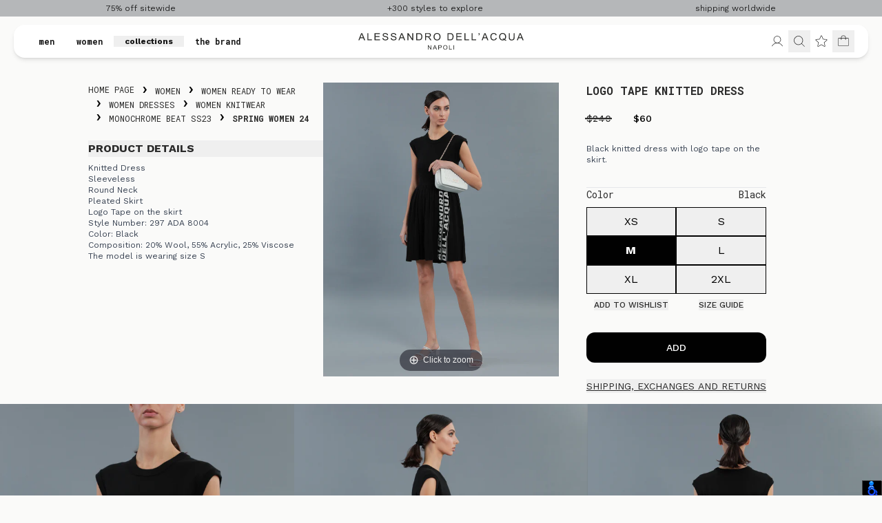

--- FILE ---
content_type: text/html
request_url: https://alessandrodellacqua.com/products/297-ada-8004-logo-tape-knitted-dress?Size=M
body_size: 23590
content:
<!DOCTYPE html><html lang="EN"><head><title>Logo Tape Knitted Dress | Alessandro Dell Acqua</title><link rel="canonical" href="https://hydrogen.shop/products/297-ada-8004-logo-tape-knitted-dress"/><meta name="description" content="Black knitted dress with logo tape on the skirt."/><meta property="og:image:url" content="https://cdn.shopify.com/s/files/1/0788/3476/2032/files/IMG_2441.jpg?v=1692781858"/><meta property="og:image:height" content="4032"/><meta property="og:image:secure_url" content="https://cdn.shopify.com/s/files/1/0788/3476/2032/files/IMG_2441.jpg?v=1692781858"/><meta property="og:image:type" content="image/jpeg"/><meta property="og:image:width" content="3226"/><meta property="og:description" content="Black knitted dress with logo tape on the skirt."/><meta property="og:title" content="Logo Tape Knitted Dress | Alessandro Dell Acqua"/><meta property="og:type" content="website"/><meta property="og:url" content="https://hydrogen.shop/products/297-ada-8004-logo-tape-knitted-dress"/><meta name="twitter:card" content="summary_large_image"/><meta name="twitter:creator" content="@shopify"/><meta name="twitter:description" content="Black knitted dress with logo tape on the skirt."/><meta name="twitter:site" content="@shopify"/><meta name="twitter:title" content="Logo Tape Knitted Dress | Alessandro Dell Acqua"/><script type="application/ld+json">{"@context":"https://schema.org","@type":"Product","name":"Logo Tape Knitted Dress","description":"Black knitted dress with logo tape on the skirt.","url":"https://hydrogen.shop/products/297-ada-8004-logo-tape-knitted-dress","brand":"ALESSANDRO DELL ACQUA"}</script><meta charSet="utf-8"/><meta name="viewport" content="width=device-width,initial-scale=1"/><meta name="facebook-domain-verification" content="i9br442raby4b95ovdcvwu8o9oaxsz"/><link rel="stylesheet" href="https://cdn.shopify.com/oxygen-v2/24260/8420/17080/2833621/build/_assets/app-QWAC35ST.css"/><link rel="stylesheet" href="https://cdn.shopify.com/oxygen-v2/24260/8420/17080/2833621/build/_assets/custom-font-55DNWN2R.css"/><link rel="stylesheet" href="https://cdn.shopify.com/oxygen-v2/24260/8420/17080/2833621/build/_assets/magiczoomplus-LVASAXXS.css"/><link rel="stylesheet" href="https://cdn.jsdelivr.net/npm/swiper@9/swiper-bundle.min.css"/><link rel="preconnect" href="https://cdn.shopify.com"/><link rel="preconnect" href="https://shop.app"/><link rel="icon" type="image/svg+xml" href="https://cdn.shopify.com/oxygen-v2/24260/8420/17080/2833621/build/_assets/favicon-56FU5IFV.png"/><script async="" src="https://www.googletagmanager.com/gtag/js?id=G-5LFHE74JYL"></script><script async="" id="gtag-init">
        window.dataLayer = window.dataLayer || [];
        function gtag(){dataLayer.push(arguments);}
        gtag('js', new Date());
        gtag('config', 'G-5LFHE74JYL');</script><script async="">!function(f,b,e,v,n,t,s)
          {if(f.fbq)return;n=f.fbq=function(){n.callMethod?
          n.callMethod.apply(n,arguments):n.queue.push(arguments)};
          if(!f._fbq)f._fbq=n;n.push=n;n.loaded=!0;n.version='2.0';
          n.queue=[];t=b.createElement(e);t.async=!0;
          t.src=v;s=b.getElementsByTagName(e)[0];
          s.parentNode.insertBefore(t,s)}(window, document,'script',
          'https://connect.facebook.net/en_US/fbevents.js');
          fbq('init', '858268572386019');
          fbq('track', 'PageView');</script><noscript><img height="1" width="1" style="display:none" src="https://www.facebook.com/tr?id=858268572386019&amp;ev=PageView&amp;noscript=1"/></noscript><script async="" type="text/javascript">(function(c,l,a,r,i,t,y){
            c[a]=c[a]||function(){(c[a].q=c[a].q||[]).push(arguments)};
            t=l.createElement(r);t.async=1;t.src="https://www.clarity.ms/tag/"+i;
            y=l.getElementsByTagName(r)[0];y.parentNode.insertBefore(t,y);
        })(window, document, "clarity", "script", "k1nvqhwv01");</script></head><body class="4xl:container 4xl:mx-auto"><div><div class=""><a href="#mainContent" class="sr-only">Skip to content</a></div><div class="bg-[#B5B7B9] h-6 fixed w-full z-50 top-0 text-xs"><div class="hidden lg:flex h-full flex-row items-center justify-around"><p>75% off sitewide</p><p>+300 styles to explore</p><p>shipping worldwide</p></div><div class="lg:hidden h-full text-center items-center justify-center flex"><div class="swiper"><div class="swiper-wrapper"><div class="swiper-slide">75% off sitewide</div><div class="swiper-slide">+300 styles to explore</div><div class="swiper-slide">shipping worldwide</div></div></div></div></div><header role="banner" class="4xl:container shadow-md rounded-2xl text-primary bg-white z-40 h-nav fixed right-5 left-5 top-9"><meta name="p:domain_verify" content="f3b3023f5451b10f50b595a901e4bb13"/><div class="flex flex-row items-center gap-5 justify-center h-full px-2 lg:px-5"><div class="lg:flex lg:w-[40%] flex-row item-center hidden h-full"><div class="flex items-center null"><a class="font-bold text-xs px-4 null" href="/collections/men">men</a></div><div class="flex items-center null"><a class="font-bold text-xs px-4 null" href="/collections/women">women</a></div><div class="flex items-center null"><button class="font-bold text-xs px-4 null">collections</button></div><div class="flex items-center"><a class="font-bold text-xs px-4" href="/about">the brand</a></div></div><div class="lg:hidden flex-row item-center flex"><button class="relative flex items-center justify-center w-8 h-8"><svg width="15" height="15" viewBox="0 0 30 26" fill="none" xmlns="http://www.w3.org/2000/svg"><line y1="1.2" x2="30" y2="1.2" stroke="black" stroke-width="1.6"></line><line y1="13.2" x2="22" y2="13.2" stroke="black" stroke-width="1.6"></line><line y1="25.2" x2="30" y2="25.2" stroke="black" stroke-width="1.6"></line></svg></button><a class="relative flex items-center justify-center w-8 h-8" href="/account"><svg xmlns="http://www.w3.org/2000/svg" width="20" height="20" fill="currentColor" viewBox="0 0 256 256"><path d="M227.46,214c-16.52-28.56-43-48.06-73.68-55.09a68,68,0,1,0-51.56,0c-30.64,7-57.16,26.53-73.68,55.09a4,4,0,0,0,6.92,4C55,184.19,89.62,164,128,164s73,20.19,92.54,54a4,4,0,0,0,3.46,2,3.93,3.93,0,0,0,2-.54A4,4,0,0,0,227.46,214ZM68,96a60,60,0,1,1,60,60A60.07,60.07,0,0,1,68,96Z"></path></svg></a><div class="h-8 w-8"></div></div><a class="grow flex lg:w-[20%] items-center justify-center z-10" href="/"><div class="lg:block hidden"><img src="https://cdn.shopify.com/oxygen-v2/24260/8420/17080/2833621/build/_assets/adalogo-4VWMHFLZ.svg" alt="Logo" class="w-60"/></div><img src="https://cdn.shopify.com/oxygen-v2/24260/8420/17080/2833621/build/_assets/adamobilelogo-T7D4C7YF.svg" alt="Logo" class="py-2 w-24 lg:hidden"/></a><div class="flex flex-row lg:w-[40%] justify-end lg:gap-5 items-center"><div class="lg:block hidden"><a class="relative flex items-center justify-center w-8 h-8" href="/account"><svg xmlns="http://www.w3.org/2000/svg" width="20" height="20" fill="currentColor" viewBox="0 0 256 256"><path d="M227.46,214c-16.52-28.56-43-48.06-73.68-55.09a68,68,0,1,0-51.56,0c-30.64,7-57.16,26.53-73.68,55.09a4,4,0,0,0,6.92,4C55,184.19,89.62,164,128,164s73,20.19,92.54,54a4,4,0,0,0,3.46,2,3.93,3.93,0,0,0,2-.54A4,4,0,0,0,227.46,214ZM68,96a60,60,0,1,1,60,60A60.07,60.07,0,0,1,68,96Z"></path></svg></a></div><button class="relative flex items-center justify-center w-8 h-8"><svg xmlns="http://www.w3.org/2000/svg" width="20" height="20" fill="currentColor" viewBox="0 0 256 256"><path d="M226.83,221.17l-52.7-52.7a84.1,84.1,0,1,0-5.66,5.66l52.7,52.7a4,4,0,0,0,5.66-5.66ZM36,112a76,76,0,1,1,76,76A76.08,76.08,0,0,1,36,112Z"></path></svg></button><div><a class="relative flex items-center justify-center w-8 h-8 focus:ring-primary/5" href="/wishlist"><svg xmlns="http://www.w3.org/2000/svg" width="20" height="20" fill="currentColor" viewBox="0 0 256 256"><path d="M235.36,98.49A12.21,12.21,0,0,0,224.59,90l-61.47-5L139.44,27.67a12.37,12.37,0,0,0-22.88,0L92.88,85,31.41,90a12.45,12.45,0,0,0-7.07,21.84l46.85,40.41L56.87,212.64a12.35,12.35,0,0,0,18.51,13.49L128,193.77l52.62,32.36a12.12,12.12,0,0,0,13.69-.51,12.28,12.28,0,0,0,4.82-13l-14.32-60.42,46.85-40.41A12.29,12.29,0,0,0,235.36,98.49Zm-8.93,7.26-48.68,42a4,4,0,0,0-1.28,3.95l14.87,62.79a4.37,4.37,0,0,1-1.72,4.65,4.24,4.24,0,0,1-4.81.18L130.1,185.67a4,4,0,0,0-4.2,0L71.19,219.32a4.24,4.24,0,0,1-4.81-.18,4.37,4.37,0,0,1-1.72-4.65L79.53,151.7a4,4,0,0,0-1.28-3.95l-48.68-42A4.37,4.37,0,0,1,28.25,101a4.31,4.31,0,0,1,3.81-3L96,92.79a4,4,0,0,0,3.38-2.46L124,30.73a4.35,4.35,0,0,1,8.08,0l24.62,59.6A4,4,0,0,0,160,92.79l63.9,5.15a4.31,4.31,0,0,1,3.81,3A4.37,4.37,0,0,1,226.43,105.75Z"></path></svg><div class="text-primary absolute -top-1 -right-1 text-[0.625rem] font-bold subpixel-antialiased h-3 min-w-[0.75rem] flex items-center justify-center leading-none text-center -full w-auto px-[0.125rem] pb-px"></div></a></div><!--$--><a class="relative flex items-center justify-center w-8 h-8 focus:ring-primary/5" href="/cart"><svg xmlns="http://www.w3.org/2000/svg" width="20" height="20" fill="currentColor" viewBox="0 0 256 256"><path d="M216,68H172V64a44,44,0,0,0-88,0v4H40A12,12,0,0,0,28,80V200a12,12,0,0,0,12,12H216a12,12,0,0,0,12-12V80A12,12,0,0,0,216,68ZM92,64a36,36,0,0,1,72,0v4H92ZM220,200a4,4,0,0,1-4,4H40a4,4,0,0,1-4-4V80a4,4,0,0,1,4-4H84V96a4,4,0,0,0,8,0V76h72V96a4,4,0,0,0,8,0V76h44a4,4,0,0,1,4,4Z"></path></svg><div class="absolute -top-1 -right-1 text-[0.625rem] font-bold subpixel-antialiased h-3 min-w-[0.75rem] flex items-center justify-center leading-none text-center -full w-auto px-[0.125rem] pb-px"></div></a><!--/$--></div></div></header><main role="main" id="mainContent" class="mt-20 false "><div class="slowFadeIn relative"><div><div class="lg:grid hidden grid-cols-1 lg:grid-cols-3 pt-10 lg:px-32"><div class="lg:col-span-1 lg:order-1 order-4"><div class="flex flex-col justify-between "><div><div class="uppercase flex flex-row flex-wrap text-xs md:pb-0 items-center BreadcrumbList font-futura"><a href="/">Home Page</a><a class="last:font-bold last:text-xs" href="/collections/women">Women</a><a class="last:font-bold last:text-xs" href="/collections/women-ready-to-wear">Women Ready To Wear</a><a class="last:font-bold last:text-xs" href="/collections/dresses">Women Dresses</a><a class="last:font-bold last:text-xs" href="/collections/knitwear">Women Knitwear</a><a class="last:font-bold last:text-xs" href="/collections/monochrome-beat-ss23">Monochrome Beat SS23</a><a class="last:font-bold last:text-xs" href="/collections/spring-24">Spring Women 24</a></div></div><br/><div class="grid gap-4"><div class="grid w-full gap-2" data-headlessui-state=""><button class="text-left" id="headlessui-disclosure-button-:Rbkn4p:" type="button" aria-expanded="false" data-headlessui-state=""><div class="flex flex-row items-center justify-between"><p class="max-w-prose whitespace-pre-wrap text-copy font-bold text-base uppercase">Product Details</p></div></button><div class="grid gap-2" id="headlessui-disclosure-panel-:Rjkn4p:" data-headlessui-state=""><div class="prose text-xs"><ul><li>Knitted Dress</li><li>Sleeveless</li><li>Round Neck</li><li>Pleated Skirt</li><li>Logo Tape on the skirt</li><li>Style Number: 297 ADA 8004</li><li>Color: Black</li><li>Composition: 20% Wool, 55% Acrylic, 25% Viscose</li><li>The model is wearing size S</li></ul></div></div></div></div></div></div><div class="MagicZoom aspect-auto lg:order-2  order-1 lg:col-span-1 col-span-1" href="https://cdn.shopify.com/s/files/1/0788/3476/2032/files/IMG_2441.jpg?v=1692781858" data-options="zoomMode: magnifier; selectorTrigger: hover; transitionEffect: false; zoomOn: click"><img id="" alt="" loading="lazy" class="object-cover bg-gray-500" sizes="320px" src="https://cdn.shopify.com/s/files/1/0788/3476/2032/files/IMG_2441.jpg?v=1692781858&amp;width=640&amp;height=800&amp;crop=center" width="320" height="400" srcSet="https://cdn.shopify.com/s/files/1/0788/3476/2032/files/IMG_2441.jpg?v=1692781858&amp;width=640&amp;height=800&amp;crop=center 320w" decoding="async"/></div><div class="lg:col-span-1 my-auto lg:order-3 order-3"><section class="flex flex-col w-full max-w-md gap-4 md:mx-auto md:px-10"><div class="grid gap-4"><h1 class="max-w-prose whitespace-normal uppercase text-base font-bold">Logo Tape Knitted Dress</h1><p class="max-w-prose whitespace-normal text-base font-medium"><span class="strike mr-5 text-sm">$240</span><span class="text-black px-3 text-sm">$60</span></p><div class="grid w-full gap-2" data-headlessui-state=""><button class="text-left" id="headlessui-disclosure-button-:Rmsn4p:" type="button" aria-expanded="false" data-headlessui-state=""><div class="flex flex-row items-center justify-between"></div></button><div class="grid gap-2" id="headlessui-disclosure-panel-:R16sn4p:" data-headlessui-state=""><div class="prose text-xs"><p>Black knitted dress with logo tape on the skirt.</p>
<p><br></p></div></div></div><hr/></div><div class="grid gap-10"><div class="grid gap-2"><div><div class="flex flex-row items-center gap-y-2 justify-between 0"><span class="whitespace-pre-wrap max-w-prose text-sm">Color</span><div class="flex flex-row gap-10 items-center justify-center"><span class="whitespace-pre-wrap max-w-prose text-sm">Black</span></div></div></div><div><div><div class="grow grid grid-cols-2"><button class="py-2 border w-full flex flex-row items-center justify-center border-secondary hover:bg-secondary hover:text-white font-normal text-secondary bg-none"><a class="w-full" href="/products/297-ada-8004-logo-tape-knitted-dress?Size=XS">XS</a></button><button class="py-2 border w-full flex flex-row items-center justify-center border-secondary hover:bg-secondary hover:text-white font-normal text-secondary bg-none"><a class="w-full" href="/products/297-ada-8004-logo-tape-knitted-dress?Size=S">S</a></button><button class="py-2 border w-full flex flex-row items-center justify-center border-secondary hover:bg-secondary hover:text-white font-bold bg-secondary text-white"><a class="w-full" href="/products/297-ada-8004-logo-tape-knitted-dress?Size=M">M</a></button><button class="py-2 border w-full flex flex-row items-center justify-center border-secondary hover:bg-secondary hover:text-white font-normal text-secondary bg-none"><a class="w-full" href="/products/297-ada-8004-logo-tape-knitted-dress?Size=L">L</a></button><button class="py-2 border w-full flex flex-row items-center justify-center border-secondary hover:bg-secondary hover:text-white font-normal text-secondary bg-none"><a class="w-full" href="/products/297-ada-8004-logo-tape-knitted-dress?Size=XL">XL</a></button><button class="py-2 border w-full flex flex-row items-center justify-center border-secondary hover:bg-secondary hover:text-white font-normal text-secondary bg-none"><a class="w-full" href="/products/297-ada-8004-logo-tape-knitted-dress?Size=2XL">2XL</a></button></div></div><div class="grid grid-cols-2 mt-2 place-items-center"><button class="uppercase text-xs font-medium">Add to Wishlist</button><button class="text-xs font-medium uppercase">Size guide</button></div></div><div class="grid items-stretch gap-4 mt-6"><form method="post" action="/cart"><input type="hidden" name="cartAction" value="ADD_TO_CART"/><input type="hidden" name="countryCode" value="US"/><input type="hidden" name="lines" value="[{&quot;merchandiseId&quot;:&quot;gid://shopify/ProductVariant/46262658662704&quot;,&quot;quantity&quot;:1}]"/><input type="hidden" name="analytics" value="{&quot;products&quot;:[{&quot;productGid&quot;:&quot;gid://shopify/Product/8565936488752&quot;,&quot;variantGid&quot;:&quot;gid://shopify/ProductVariant/46262658662704&quot;,&quot;name&quot;:&quot;Logo Tape Knitted Dress&quot;,&quot;variantName&quot;:&quot;M&quot;,&quot;brand&quot;:&quot;ALESSANDRO DELL ACQUA&quot;,&quot;price&quot;:&quot;60.0&quot;,&quot;quantity&quot;:1}],&quot;totalValue&quot;:60}"/><button class="inline-block font-medium text-center py-2 px-6 text-sm bg-secondary text-white w-full rounded-xl py-3" type="submit" data-test="add-to-cart"><span class="max-w-prose whitespace-pre-wrap text-copy flex text-sm items-center justify-center gap-2"><span class="uppercase text-sm">ADD</span></span></button></form></div><button class="hidden lg:block my-4 underline uppercase text-sm cursor-pointer">Shipping, exchanges and returns</button></div></div></section></div></div><section class="w-full gap-4 md:gap-8 grid p-0 border-none"><div class="swimlane hiddenScroll md:p-0 md:overflow-x-auto gap-3 flex flex-col justify-center md:flex-row  undefined"><div class="snap-centers grid grid-flow-row lg:grid-flow-col bg-gray-400"><div href="https://cdn.shopify.com/s/files/1/0788/3476/2032/files/close_92067214-b5de-4b42-bc33-e7937a8ae180.jpg?v=1692781858" class="MagicZoom" data-options="zoomMode: magnifier; selectorTrigger: hover; transitionEffect: false; zoomOn: click"><img id="" alt="" loading="lazy" class="h-full w-full object-cover" href="https://cdn.shopify.com/s/files/1/0788/3476/2032/files/close_92067214-b5de-4b42-bc33-e7937a8ae180.jpg?v=1692781858" sizes="320px" src="https://cdn.shopify.com/s/files/1/0788/3476/2032/files/close_92067214-b5de-4b42-bc33-e7937a8ae180.jpg?v=1692781858&amp;width=640&amp;height=800&amp;crop=center" width="320" height="400" srcSet="https://cdn.shopify.com/s/files/1/0788/3476/2032/files/close_92067214-b5de-4b42-bc33-e7937a8ae180.jpg?v=1692781858&amp;width=640&amp;height=800&amp;crop=center 320w" decoding="async"/></div><div href="https://cdn.shopify.com/s/files/1/0788/3476/2032/files/IMG_2440.jpg?v=1692781858" class="MagicZoom" data-options="zoomMode: magnifier; selectorTrigger: hover; transitionEffect: false; zoomOn: click"><img id="" alt="" loading="lazy" class="h-full w-full object-cover" href="https://cdn.shopify.com/s/files/1/0788/3476/2032/files/IMG_2440.jpg?v=1692781858" sizes="320px" src="https://cdn.shopify.com/s/files/1/0788/3476/2032/files/IMG_2440.jpg?v=1692781858&amp;width=640&amp;height=800&amp;crop=center" width="320" height="400" srcSet="https://cdn.shopify.com/s/files/1/0788/3476/2032/files/IMG_2440.jpg?v=1692781858&amp;width=640&amp;height=800&amp;crop=center 320w" decoding="async"/></div><div href="https://cdn.shopify.com/s/files/1/0788/3476/2032/files/back_bbedf036-6c8b-47c8-be9e-eacaa4d68cfb.jpg?v=1692781858" class="MagicZoom" data-options="zoomMode: magnifier; selectorTrigger: hover; transitionEffect: false; zoomOn: click"><img id="" alt="" loading="lazy" class="h-full w-full object-cover" href="https://cdn.shopify.com/s/files/1/0788/3476/2032/files/back_bbedf036-6c8b-47c8-be9e-eacaa4d68cfb.jpg?v=1692781858" sizes="320px" src="https://cdn.shopify.com/s/files/1/0788/3476/2032/files/back_bbedf036-6c8b-47c8-be9e-eacaa4d68cfb.jpg?v=1692781858&amp;width=640&amp;height=800&amp;crop=center" width="320" height="400" srcSet="https://cdn.shopify.com/s/files/1/0788/3476/2032/files/back_bbedf036-6c8b-47c8-be9e-eacaa4d68cfb.jpg?v=1692781858&amp;width=640&amp;height=800&amp;crop=center 320w" decoding="async"/></div></div></div></section><div class="mt-10 4xl:container"><!--$--><div class="4xl:container 4xl:mx-auto mx-auto relative"><h1 class="text-base font-bold text-center py-2 uppercase text-secondary">You May Also Like</h1><div class="swiper"><div class="swiper-wrapper"><div class="swiper-slide"><div><div class="flex flex-col gap-2 relative fadeIn"><a href="/products/215-ada-8003-logo-tape-knitted-sweater"><div class="grid border-[#AEAEAE]  gap-0 first:border-x odd:border-r even:border-l"><div class="aspect-[4/5] bg-primary/5 relative"><img id="" alt="Picture of Logo Tape Knitted Sweater" loading="eager" class="aspect-[4/5] w-full object-cover" sizes="320px" src="https://cdn.shopify.com/s/files/1/0788/3476/2032/files/IMG_2554.jpg?v=1692790329&amp;width=640&amp;height=800&amp;crop=center" width="320" height="400" srcSet="https://cdn.shopify.com/s/files/1/0788/3476/2032/files/IMG_2554.jpg?v=1692790329&amp;width=640&amp;height=800&amp;crop=center 320w" decoding="async"/><div class="absolute inset-0 transition-opacity duration-700 opacity-0 hover:opacity-100"><div class="absolute top-5 right-5 z-10"><div class="cursor-pointer"><svg xmlns="http://www.w3.org/2000/svg" width="20" height="20" fill="currentColor" viewBox="0 0 256 256" class="text-white"><path d="M239.18,97.26A16.38,16.38,0,0,0,224.92,86l-59-4.76L143.14,26.15a16.36,16.36,0,0,0-30.27,0L90.11,81.23,31.08,86a16.46,16.46,0,0,0-9.37,28.86l45,38.83L53,211.75a16.38,16.38,0,0,0,24.5,17.82L128,198.49l50.53,31.08A16.4,16.4,0,0,0,203,211.75l-13.76-58.07,45-38.83A16.43,16.43,0,0,0,239.18,97.26Zm-15.34,5.47-48.7,42a8,8,0,0,0-2.56,7.91l14.88,62.8a.37.37,0,0,1-.17.48c-.18.14-.23.11-.38,0l-54.72-33.65a8,8,0,0,0-8.38,0L69.09,215.94c-.15.09-.19.12-.38,0a.37.37,0,0,1-.17-.48l14.88-62.8a8,8,0,0,0-2.56-7.91l-48.7-42c-.12-.1-.23-.19-.13-.5s.18-.27.33-.29l63.92-5.16A8,8,0,0,0,103,91.86l24.62-59.61c.08-.17.11-.25.35-.25s.27.08.35.25L153,91.86a8,8,0,0,0,6.75,4.92l63.92,5.16c.15,0,.24,0,.33.29S224,102.63,223.84,102.73Z"></path></svg></div></div><img id="gid://shopify/ProductImage/42443142529328" alt="Picture of Logo Tape Knitted Sweater" loading="eager" class="aspect-[4/5] w-full object-cover" sizes="320px" src="https://cdn.shopify.com/s/files/1/0788/3476/2032/files/IMG_2553.jpg?v=1692790329&amp;width=640&amp;height=800&amp;crop=center" width="320" height="400" srcSet="https://cdn.shopify.com/s/files/1/0788/3476/2032/files/IMG_2553.jpg?v=1692790329&amp;width=640&amp;height=800&amp;crop=center 320w" decoding="async"/></div><label class="max-w-prose whitespace-pre-wrap text-fine subpixel-antialiased absolute top-0 left-0 m-4 text-notice"></label></div><div class="undefined p-3 grid gap-1 border-[#AEAEAE] border-y"><h3 class="max-w-prose text-copy w-full uppercase overflow-hidden whitespace-nowrap text-ellipsis text-xs text-black">Logo Tape Knitted Sweater</h3><div class="flex gap-4 font-medium"><span class="strike font-medium text-xs text-[#2b2b2b]">$207</span><span class="font-medium text-black text-xs">$51.75</span></div><div class="h-4"></div></div></div></a></div></div></div><div class="swiper-slide"><div><div class="flex flex-col gap-2 relative fadeIn"><a href="/products/297-ada-8803-logo-tape-mini-dress"><div class="grid border-[#AEAEAE]  gap-0 first:border-x odd:border-r even:border-l"><div class="aspect-[4/5] bg-primary/5 relative"><img id="" alt="Picture of Logo Tape Mini Dress" loading="eager" class="aspect-[4/5] w-full object-cover" sizes="320px" src="https://cdn.shopify.com/s/files/1/0788/3476/2032/files/IMG_2578.jpg?v=1692855144&amp;width=640&amp;height=800&amp;crop=center" width="320" height="400" srcSet="https://cdn.shopify.com/s/files/1/0788/3476/2032/files/IMG_2578.jpg?v=1692855144&amp;width=640&amp;height=800&amp;crop=center 320w" decoding="async"/><div class="absolute inset-0 transition-opacity duration-700 opacity-0 hover:opacity-100"><div class="absolute top-5 right-5 z-10"><div class="cursor-pointer"><svg xmlns="http://www.w3.org/2000/svg" width="20" height="20" fill="currentColor" viewBox="0 0 256 256" class="text-white"><path d="M239.18,97.26A16.38,16.38,0,0,0,224.92,86l-59-4.76L143.14,26.15a16.36,16.36,0,0,0-30.27,0L90.11,81.23,31.08,86a16.46,16.46,0,0,0-9.37,28.86l45,38.83L53,211.75a16.38,16.38,0,0,0,24.5,17.82L128,198.49l50.53,31.08A16.4,16.4,0,0,0,203,211.75l-13.76-58.07,45-38.83A16.43,16.43,0,0,0,239.18,97.26Zm-15.34,5.47-48.7,42a8,8,0,0,0-2.56,7.91l14.88,62.8a.37.37,0,0,1-.17.48c-.18.14-.23.11-.38,0l-54.72-33.65a8,8,0,0,0-8.38,0L69.09,215.94c-.15.09-.19.12-.38,0a.37.37,0,0,1-.17-.48l14.88-62.8a8,8,0,0,0-2.56-7.91l-48.7-42c-.12-.1-.23-.19-.13-.5s.18-.27.33-.29l63.92-5.16A8,8,0,0,0,103,91.86l24.62-59.61c.08-.17.11-.25.35-.25s.27.08.35.25L153,91.86a8,8,0,0,0,6.75,4.92l63.92,5.16c.15,0,.24,0,.33.29S224,102.63,223.84,102.73Z"></path></svg></div></div><img id="gid://shopify/ProductImage/42461130555696" alt="Picture of Logo Tape Mini Dress" loading="eager" class="aspect-[4/5] w-full object-cover" sizes="320px" src="https://cdn.shopify.com/s/files/1/0788/3476/2032/files/IMG_2577.jpg?v=1692855144&amp;width=640&amp;height=800&amp;crop=center" width="320" height="400" srcSet="https://cdn.shopify.com/s/files/1/0788/3476/2032/files/IMG_2577.jpg?v=1692855144&amp;width=640&amp;height=800&amp;crop=center 320w" decoding="async"/></div><label class="max-w-prose whitespace-pre-wrap text-fine subpixel-antialiased absolute top-0 left-0 m-4 text-notice"></label></div><div class="undefined p-3 grid gap-1 border-[#AEAEAE] border-y"><h3 class="max-w-prose text-copy w-full uppercase overflow-hidden whitespace-nowrap text-ellipsis text-xs text-black">Logo Tape Mini Dress</h3><div class="flex gap-4 font-medium"><span class="strike font-medium text-xs text-[#2b2b2b]">$240</span><span class="font-medium text-black text-xs">$60</span></div><div class="h-4"></div></div></div></a></div></div></div><div class="swiper-slide"><div><div class="flex flex-col gap-2 relative fadeIn"><a href="/products/215-ada-8015-logo-tape-cardigan"><div class="grid border-[#AEAEAE]  gap-0 first:border-x odd:border-r even:border-l"><div class="aspect-[4/5] bg-primary/5 relative"><img id="" alt="Picture of Logo Tape Cardigan" loading="eager" class="aspect-[4/5] w-full object-cover" sizes="320px" src="https://cdn.shopify.com/s/files/1/0788/3476/2032/files/IMG_2423.jpg?v=1692780320&amp;width=640&amp;height=800&amp;crop=center" width="320" height="400" srcSet="https://cdn.shopify.com/s/files/1/0788/3476/2032/files/IMG_2423.jpg?v=1692780320&amp;width=640&amp;height=800&amp;crop=center 320w" decoding="async"/><div class="absolute inset-0 transition-opacity duration-700 opacity-0 hover:opacity-100"><div class="absolute top-5 right-5 z-10"><div class="cursor-pointer"><svg xmlns="http://www.w3.org/2000/svg" width="20" height="20" fill="currentColor" viewBox="0 0 256 256" class="text-white"><path d="M239.18,97.26A16.38,16.38,0,0,0,224.92,86l-59-4.76L143.14,26.15a16.36,16.36,0,0,0-30.27,0L90.11,81.23,31.08,86a16.46,16.46,0,0,0-9.37,28.86l45,38.83L53,211.75a16.38,16.38,0,0,0,24.5,17.82L128,198.49l50.53,31.08A16.4,16.4,0,0,0,203,211.75l-13.76-58.07,45-38.83A16.43,16.43,0,0,0,239.18,97.26Zm-15.34,5.47-48.7,42a8,8,0,0,0-2.56,7.91l14.88,62.8a.37.37,0,0,1-.17.48c-.18.14-.23.11-.38,0l-54.72-33.65a8,8,0,0,0-8.38,0L69.09,215.94c-.15.09-.19.12-.38,0a.37.37,0,0,1-.17-.48l14.88-62.8a8,8,0,0,0-2.56-7.91l-48.7-42c-.12-.1-.23-.19-.13-.5s.18-.27.33-.29l63.92-5.16A8,8,0,0,0,103,91.86l24.62-59.61c.08-.17.11-.25.35-.25s.27.08.35.25L153,91.86a8,8,0,0,0,6.75,4.92l63.92,5.16c.15,0,.24,0,.33.29S224,102.63,223.84,102.73Z"></path></svg></div></div><img id="gid://shopify/ProductImage/42440851259696" alt="Picture of Logo Tape Cardigan" loading="eager" class="aspect-[4/5] w-full object-cover" sizes="320px" src="https://cdn.shopify.com/s/files/1/0788/3476/2032/files/IMG_2425.jpg?v=1692780320&amp;width=640&amp;height=800&amp;crop=center" width="320" height="400" srcSet="https://cdn.shopify.com/s/files/1/0788/3476/2032/files/IMG_2425.jpg?v=1692780320&amp;width=640&amp;height=800&amp;crop=center 320w" decoding="async"/></div><label class="max-w-prose whitespace-pre-wrap text-fine subpixel-antialiased absolute top-0 left-0 m-4 text-notice"></label></div><div class="undefined p-3 grid gap-1 border-[#AEAEAE] border-y"><h3 class="max-w-prose text-copy w-full uppercase overflow-hidden whitespace-nowrap text-ellipsis text-xs text-black">Logo Tape Cardigan</h3><div class="flex gap-4 font-medium"><span class="strike font-medium text-xs text-[#2b2b2b]">$305</span><span class="font-medium text-black text-xs">$76.25</span></div><div class="h-4"></div></div></div></a></div></div></div><div class="swiper-slide"><div><div class="flex flex-col gap-2 relative fadeIn"><a href="/products/205-ada-8023-logo-tape-t-shirt"><div class="grid border-[#AEAEAE]  gap-0 first:border-x odd:border-r even:border-l"><div class="aspect-[4/5] bg-primary/5 relative"><img id="" alt="Picture of Logo Tape T-Shirt" loading="eager" class="aspect-[4/5] w-full object-cover" sizes="320px" src="https://cdn.shopify.com/s/files/1/0788/3476/2032/files/IMG_23492.jpg?v=1692775362&amp;width=640&amp;height=800&amp;crop=center" width="320" height="400" srcSet="https://cdn.shopify.com/s/files/1/0788/3476/2032/files/IMG_23492.jpg?v=1692775362&amp;width=640&amp;height=800&amp;crop=center 320w" decoding="async"/><div class="absolute inset-0 transition-opacity duration-700 opacity-0 hover:opacity-100"><div class="absolute top-5 right-5 z-10"><div class="cursor-pointer"><svg xmlns="http://www.w3.org/2000/svg" width="20" height="20" fill="currentColor" viewBox="0 0 256 256" class="text-white"><path d="M239.18,97.26A16.38,16.38,0,0,0,224.92,86l-59-4.76L143.14,26.15a16.36,16.36,0,0,0-30.27,0L90.11,81.23,31.08,86a16.46,16.46,0,0,0-9.37,28.86l45,38.83L53,211.75a16.38,16.38,0,0,0,24.5,17.82L128,198.49l50.53,31.08A16.4,16.4,0,0,0,203,211.75l-13.76-58.07,45-38.83A16.43,16.43,0,0,0,239.18,97.26Zm-15.34,5.47-48.7,42a8,8,0,0,0-2.56,7.91l14.88,62.8a.37.37,0,0,1-.17.48c-.18.14-.23.11-.38,0l-54.72-33.65a8,8,0,0,0-8.38,0L69.09,215.94c-.15.09-.19.12-.38,0a.37.37,0,0,1-.17-.48l14.88-62.8a8,8,0,0,0-2.56-7.91l-48.7-42c-.12-.1-.23-.19-.13-.5s.18-.27.33-.29l63.92-5.16A8,8,0,0,0,103,91.86l24.62-59.61c.08-.17.11-.25.35-.25s.27.08.35.25L153,91.86a8,8,0,0,0,6.75,4.92l63.92,5.16c.15,0,.24,0,.33.29S224,102.63,223.84,102.73Z"></path></svg></div></div><img id="gid://shopify/ProductImage/42440541700400" alt="Picture of Logo Tape T-Shirt" loading="eager" class="aspect-[4/5] w-full object-cover" sizes="320px" src="https://cdn.shopify.com/s/files/1/0788/3476/2032/files/IMG_2348.jpg?v=1692775362&amp;width=640&amp;height=800&amp;crop=center" width="320" height="400" srcSet="https://cdn.shopify.com/s/files/1/0788/3476/2032/files/IMG_2348.jpg?v=1692775362&amp;width=640&amp;height=800&amp;crop=center 320w" decoding="async"/></div><label class="max-w-prose whitespace-pre-wrap text-fine subpixel-antialiased absolute top-0 left-0 m-4 text-notice"></label></div><div class="undefined p-3 grid gap-1 border-[#AEAEAE] border-y"><h3 class="max-w-prose text-copy w-full uppercase overflow-hidden whitespace-nowrap text-ellipsis text-xs text-black">Logo Tape T-Shirt</h3><div class="flex gap-4 font-medium"><span class="strike font-medium text-xs text-[#2b2b2b]">$196</span><span class="font-medium text-black text-xs">$49</span></div><div class="h-4"></div></div></div></a></div></div></div><div class="swiper-slide"><div><div class="flex flex-col gap-2 relative fadeIn"><a href="/products/215-ada-8002-logo-tape-scoopneck-top"><div class="grid border-[#AEAEAE]  gap-0 first:border-x odd:border-r even:border-l"><div class="aspect-[4/5] bg-primary/5 relative"><img id="" alt="Picture of Logo Tape Scoop Neck Top" loading="lazy" class="aspect-[4/5] w-full object-cover" sizes="320px" src="https://cdn.shopify.com/s/files/1/0788/3476/2032/files/IMG_2358.jpg?v=1692777415&amp;width=640&amp;height=800&amp;crop=center" width="320" height="400" srcSet="https://cdn.shopify.com/s/files/1/0788/3476/2032/files/IMG_2358.jpg?v=1692777415&amp;width=640&amp;height=800&amp;crop=center 320w" decoding="async"/><div class="absolute inset-0 transition-opacity duration-700 opacity-0 hover:opacity-100"><div class="absolute top-5 right-5 z-10"><div class="cursor-pointer"><svg xmlns="http://www.w3.org/2000/svg" width="20" height="20" fill="currentColor" viewBox="0 0 256 256" class="text-white"><path d="M239.18,97.26A16.38,16.38,0,0,0,224.92,86l-59-4.76L143.14,26.15a16.36,16.36,0,0,0-30.27,0L90.11,81.23,31.08,86a16.46,16.46,0,0,0-9.37,28.86l45,38.83L53,211.75a16.38,16.38,0,0,0,24.5,17.82L128,198.49l50.53,31.08A16.4,16.4,0,0,0,203,211.75l-13.76-58.07,45-38.83A16.43,16.43,0,0,0,239.18,97.26Zm-15.34,5.47-48.7,42a8,8,0,0,0-2.56,7.91l14.88,62.8a.37.37,0,0,1-.17.48c-.18.14-.23.11-.38,0l-54.72-33.65a8,8,0,0,0-8.38,0L69.09,215.94c-.15.09-.19.12-.38,0a.37.37,0,0,1-.17-.48l14.88-62.8a8,8,0,0,0-2.56-7.91l-48.7-42c-.12-.1-.23-.19-.13-.5s.18-.27.33-.29l63.92-5.16A8,8,0,0,0,103,91.86l24.62-59.61c.08-.17.11-.25.35-.25s.27.08.35.25L153,91.86a8,8,0,0,0,6.75,4.92l63.92,5.16c.15,0,.24,0,.33.29S224,102.63,223.84,102.73Z"></path></svg></div></div><img id="gid://shopify/ProductImage/42440672215344" alt="Picture of Logo Tape Scoop Neck Top" loading="lazy" class="aspect-[4/5] w-full object-cover" sizes="320px" src="https://cdn.shopify.com/s/files/1/0788/3476/2032/files/IMG_2359.jpg?v=1692777415&amp;width=640&amp;height=800&amp;crop=center" width="320" height="400" srcSet="https://cdn.shopify.com/s/files/1/0788/3476/2032/files/IMG_2359.jpg?v=1692777415&amp;width=640&amp;height=800&amp;crop=center 320w" decoding="async"/></div><label class="max-w-prose whitespace-pre-wrap text-fine subpixel-antialiased absolute top-0 left-0 m-4 text-notice"></label></div><div class="undefined p-3 grid gap-1 border-[#AEAEAE] border-y"><h3 class="max-w-prose text-copy w-full uppercase overflow-hidden whitespace-nowrap text-ellipsis text-xs text-black">Logo Tape Scoop Neck Top</h3><div class="flex gap-4 font-medium"><span class="strike font-medium text-xs text-[#2b2b2b]">$207</span><span class="font-medium text-black text-xs">$51.75</span></div><div class="h-4"></div></div></div></a></div></div></div><div class="swiper-slide"><div><div class="flex flex-col gap-2 relative fadeIn"><a href="/products/297-ada-8013-cut-out-knitted-dress"><div class="grid border-[#AEAEAE]  gap-0 first:border-x odd:border-r even:border-l"><div class="aspect-[4/5] bg-primary/5 relative"><img id="" alt="Picture of Cut-Out Knitted Dress" loading="lazy" class="aspect-[4/5] w-full object-cover" sizes="320px" src="https://cdn.shopify.com/s/files/1/0788/3476/2032/files/IMG_2461.jpg?v=1692783118&amp;width=640&amp;height=800&amp;crop=center" width="320" height="400" srcSet="https://cdn.shopify.com/s/files/1/0788/3476/2032/files/IMG_2461.jpg?v=1692783118&amp;width=640&amp;height=800&amp;crop=center 320w" decoding="async"/><div class="absolute inset-0 transition-opacity duration-700 opacity-0 hover:opacity-100"><div class="absolute top-5 right-5 z-10"><div class="cursor-pointer"><svg xmlns="http://www.w3.org/2000/svg" width="20" height="20" fill="currentColor" viewBox="0 0 256 256" class="text-white"><path d="M239.18,97.26A16.38,16.38,0,0,0,224.92,86l-59-4.76L143.14,26.15a16.36,16.36,0,0,0-30.27,0L90.11,81.23,31.08,86a16.46,16.46,0,0,0-9.37,28.86l45,38.83L53,211.75a16.38,16.38,0,0,0,24.5,17.82L128,198.49l50.53,31.08A16.4,16.4,0,0,0,203,211.75l-13.76-58.07,45-38.83A16.43,16.43,0,0,0,239.18,97.26Zm-15.34,5.47-48.7,42a8,8,0,0,0-2.56,7.91l14.88,62.8a.37.37,0,0,1-.17.48c-.18.14-.23.11-.38,0l-54.72-33.65a8,8,0,0,0-8.38,0L69.09,215.94c-.15.09-.19.12-.38,0a.37.37,0,0,1-.17-.48l14.88-62.8a8,8,0,0,0-2.56-7.91l-48.7-42c-.12-.1-.23-.19-.13-.5s.18-.27.33-.29l63.92-5.16A8,8,0,0,0,103,91.86l24.62-59.61c.08-.17.11-.25.35-.25s.27.08.35.25L153,91.86a8,8,0,0,0,6.75,4.92l63.92,5.16c.15,0,.24,0,.33.29S224,102.63,223.84,102.73Z"></path></svg></div></div><img id="gid://shopify/ProductImage/42441180578096" alt="Picture of Cut-Out Knitted Dress" loading="lazy" class="aspect-[4/5] w-full object-cover" sizes="320px" src="https://cdn.shopify.com/s/files/1/0788/3476/2032/files/IMG_2460.jpg?v=1692783118&amp;width=640&amp;height=800&amp;crop=center" width="320" height="400" srcSet="https://cdn.shopify.com/s/files/1/0788/3476/2032/files/IMG_2460.jpg?v=1692783118&amp;width=640&amp;height=800&amp;crop=center 320w" decoding="async"/></div><label class="max-w-prose whitespace-pre-wrap text-fine subpixel-antialiased absolute top-0 left-0 m-4 text-notice"></label></div><div class="undefined p-3 grid gap-1 border-[#AEAEAE] border-y"><h3 class="max-w-prose text-copy w-full uppercase overflow-hidden whitespace-nowrap text-ellipsis text-xs text-black">Cut-Out Knitted Dress</h3><div class="flex gap-4 font-medium"><span class="strike font-medium text-xs text-[#2b2b2b]">$348</span><span class="font-medium text-black text-xs">$87</span></div><div class="h-4"></div></div></div></a></div></div></div><div class="swiper-slide"><div><div class="flex flex-col gap-2 relative fadeIn"><a href="/products/388-ada-8027-bi-color-logo-tape-pencil-skirt"><div class="grid border-[#AEAEAE]  gap-0 first:border-x odd:border-r even:border-l"><div class="aspect-[4/5] bg-primary/5 relative"><img id="" alt="Picture of Bi-Color Logo Tape Pencil Skirt" loading="lazy" class="aspect-[4/5] w-full object-cover" sizes="320px" src="https://cdn.shopify.com/s/files/1/0788/3476/2032/files/IMG_24282.jpg?v=1692780706&amp;width=640&amp;height=800&amp;crop=center" width="320" height="400" srcSet="https://cdn.shopify.com/s/files/1/0788/3476/2032/files/IMG_24282.jpg?v=1692780706&amp;width=640&amp;height=800&amp;crop=center 320w" decoding="async"/><div class="absolute inset-0 transition-opacity duration-700 opacity-0 hover:opacity-100"><div class="absolute top-5 right-5 z-10"><div class="cursor-pointer"><svg xmlns="http://www.w3.org/2000/svg" width="20" height="20" fill="currentColor" viewBox="0 0 256 256" class="text-white"><path d="M239.18,97.26A16.38,16.38,0,0,0,224.92,86l-59-4.76L143.14,26.15a16.36,16.36,0,0,0-30.27,0L90.11,81.23,31.08,86a16.46,16.46,0,0,0-9.37,28.86l45,38.83L53,211.75a16.38,16.38,0,0,0,24.5,17.82L128,198.49l50.53,31.08A16.4,16.4,0,0,0,203,211.75l-13.76-58.07,45-38.83A16.43,16.43,0,0,0,239.18,97.26Zm-15.34,5.47-48.7,42a8,8,0,0,0-2.56,7.91l14.88,62.8a.37.37,0,0,1-.17.48c-.18.14-.23.11-.38,0l-54.72-33.65a8,8,0,0,0-8.38,0L69.09,215.94c-.15.09-.19.12-.38,0a.37.37,0,0,1-.17-.48l14.88-62.8a8,8,0,0,0-2.56-7.91l-48.7-42c-.12-.1-.23-.19-.13-.5s.18-.27.33-.29l63.92-5.16A8,8,0,0,0,103,91.86l24.62-59.61c.08-.17.11-.25.35-.25s.27.08.35.25L153,91.86a8,8,0,0,0,6.75,4.92l63.92,5.16c.15,0,.24,0,.33.29S224,102.63,223.84,102.73Z"></path></svg></div></div><img id="gid://shopify/ProductImage/42440903360816" alt="Picture of Bi-Color Logo Tape Pencil Skirt" loading="lazy" class="aspect-[4/5] w-full object-cover" sizes="320px" src="https://cdn.shopify.com/s/files/1/0788/3476/2032/files/bottomfront.jpg?v=1692780706&amp;width=640&amp;height=800&amp;crop=center" width="320" height="400" srcSet="https://cdn.shopify.com/s/files/1/0788/3476/2032/files/bottomfront.jpg?v=1692780706&amp;width=640&amp;height=800&amp;crop=center 320w" decoding="async"/></div><label class="max-w-prose whitespace-pre-wrap text-fine subpixel-antialiased absolute top-0 left-0 m-4 text-notice"></label></div><div class="undefined p-3 grid gap-1 border-[#AEAEAE] border-y"><h3 class="max-w-prose text-copy w-full uppercase overflow-hidden whitespace-nowrap text-ellipsis text-xs text-black">Bi-Color Logo Tape Pencil Skirt</h3><div class="flex gap-4 font-medium"><span class="strike font-medium text-xs text-[#2b2b2b]">$305</span><span class="font-medium text-black text-xs">$76.25</span></div><div class="h-4"></div></div></div></a></div></div></div><div class="swiper-slide"><div><div class="flex flex-col gap-2 relative fadeIn"><a href="/products/380-ada-8000-logo-tape-trackpants"><div class="grid border-[#AEAEAE]  gap-0 first:border-x odd:border-r even:border-l"><div class="aspect-[4/5] bg-primary/5 relative"><img id="" alt="Picture of Logo Tape Track Pants" loading="lazy" class="aspect-[4/5] w-full object-cover" sizes="320px" src="https://cdn.shopify.com/s/files/1/0788/3476/2032/files/385ADA8000FULLFRONT_29abde45-b84d-4086-8e75-acd81ee4f743.jpg?v=1700030819&amp;width=640&amp;height=800&amp;crop=center" width="320" height="400" srcSet="https://cdn.shopify.com/s/files/1/0788/3476/2032/files/385ADA8000FULLFRONT_29abde45-b84d-4086-8e75-acd81ee4f743.jpg?v=1700030819&amp;width=640&amp;height=800&amp;crop=center 320w" decoding="async"/><div class="absolute inset-0 transition-opacity duration-700 opacity-0 hover:opacity-100"><div class="absolute top-5 right-5 z-10"><div class="cursor-pointer"><svg xmlns="http://www.w3.org/2000/svg" width="20" height="20" fill="currentColor" viewBox="0 0 256 256" class="text-white"><path d="M239.18,97.26A16.38,16.38,0,0,0,224.92,86l-59-4.76L143.14,26.15a16.36,16.36,0,0,0-30.27,0L90.11,81.23,31.08,86a16.46,16.46,0,0,0-9.37,28.86l45,38.83L53,211.75a16.38,16.38,0,0,0,24.5,17.82L128,198.49l50.53,31.08A16.4,16.4,0,0,0,203,211.75l-13.76-58.07,45-38.83A16.43,16.43,0,0,0,239.18,97.26Zm-15.34,5.47-48.7,42a8,8,0,0,0-2.56,7.91l14.88,62.8a.37.37,0,0,1-.17.48c-.18.14-.23.11-.38,0l-54.72-33.65a8,8,0,0,0-8.38,0L69.09,215.94c-.15.09-.19.12-.38,0a.37.37,0,0,1-.17-.48l14.88-62.8a8,8,0,0,0-2.56-7.91l-48.7-42c-.12-.1-.23-.19-.13-.5s.18-.27.33-.29l63.92-5.16A8,8,0,0,0,103,91.86l24.62-59.61c.08-.17.11-.25.35-.25s.27.08.35.25L153,91.86a8,8,0,0,0,6.75,4.92l63.92,5.16c.15,0,.24,0,.33.29S224,102.63,223.84,102.73Z"></path></svg></div></div><img id="gid://shopify/ProductImage/43345934582064" alt="Picture of Logo Tape Track Pants" loading="lazy" class="aspect-[4/5] w-full object-cover" sizes="320px" src="https://cdn.shopify.com/s/files/1/0788/3476/2032/files/385ADA8000BOTTOMCLOSEUP.jpg?v=1700030819&amp;width=640&amp;height=800&amp;crop=center" width="320" height="400" srcSet="https://cdn.shopify.com/s/files/1/0788/3476/2032/files/385ADA8000BOTTOMCLOSEUP.jpg?v=1700030819&amp;width=640&amp;height=800&amp;crop=center 320w" decoding="async"/></div><label class="max-w-prose whitespace-pre-wrap text-fine subpixel-antialiased absolute top-0 left-0 m-4 text-notice"></label></div><div class="undefined p-3 grid gap-1 border-[#AEAEAE] border-y"><h3 class="max-w-prose text-copy w-full uppercase overflow-hidden whitespace-nowrap text-ellipsis text-xs text-black">Logo Tape Track Pants</h3><div class="flex gap-4 font-medium"><span class="strike font-medium text-xs text-[#2b2b2b]">$240</span><span class="font-medium text-black text-xs">$60</span></div><div class="h-4"></div></div></div></a></div></div></div><div class="swiper-slide"><div><div class="flex flex-col gap-2 relative fadeIn"><a href="/products/269-ada-8079-cut-out-top"><div class="grid border-[#AEAEAE]  gap-0 first:border-x odd:border-r even:border-l"><div class="aspect-[4/5] bg-primary/5 relative"><img id="" alt="Picture of Cut-Out Top" loading="lazy" class="aspect-[4/5] w-full object-cover" sizes="320px" src="https://cdn.shopify.com/s/files/1/0788/3476/2032/files/IMG_2428.jpg?v=1692780599&amp;width=640&amp;height=800&amp;crop=center" width="320" height="400" srcSet="https://cdn.shopify.com/s/files/1/0788/3476/2032/files/IMG_2428.jpg?v=1692780599&amp;width=640&amp;height=800&amp;crop=center 320w" decoding="async"/><div class="absolute inset-0 transition-opacity duration-700 opacity-0 hover:opacity-100"><div class="absolute top-5 right-5 z-10"><div class="cursor-pointer"><svg xmlns="http://www.w3.org/2000/svg" width="20" height="20" fill="currentColor" viewBox="0 0 256 256" class="text-white"><path d="M239.18,97.26A16.38,16.38,0,0,0,224.92,86l-59-4.76L143.14,26.15a16.36,16.36,0,0,0-30.27,0L90.11,81.23,31.08,86a16.46,16.46,0,0,0-9.37,28.86l45,38.83L53,211.75a16.38,16.38,0,0,0,24.5,17.82L128,198.49l50.53,31.08A16.4,16.4,0,0,0,203,211.75l-13.76-58.07,45-38.83A16.43,16.43,0,0,0,239.18,97.26Zm-15.34,5.47-48.7,42a8,8,0,0,0-2.56,7.91l14.88,62.8a.37.37,0,0,1-.17.48c-.18.14-.23.11-.38,0l-54.72-33.65a8,8,0,0,0-8.38,0L69.09,215.94c-.15.09-.19.12-.38,0a.37.37,0,0,1-.17-.48l14.88-62.8a8,8,0,0,0-2.56-7.91l-48.7-42c-.12-.1-.23-.19-.13-.5s.18-.27.33-.29l63.92-5.16A8,8,0,0,0,103,91.86l24.62-59.61c.08-.17.11-.25.35-.25s.27.08.35.25L153,91.86a8,8,0,0,0,6.75,4.92l63.92,5.16c.15,0,.24,0,.33.29S224,102.63,223.84,102.73Z"></path></svg></div></div><img id="gid://shopify/ProductImage/42440882389296" alt="Picture of Cut-Out Top" loading="lazy" class="aspect-[4/5] w-full object-cover" sizes="320px" src="https://cdn.shopify.com/s/files/1/0788/3476/2032/files/IMG_2427.jpg?v=1692780599&amp;width=640&amp;height=800&amp;crop=center" width="320" height="400" srcSet="https://cdn.shopify.com/s/files/1/0788/3476/2032/files/IMG_2427.jpg?v=1692780599&amp;width=640&amp;height=800&amp;crop=center 320w" decoding="async"/></div><label class="max-w-prose whitespace-pre-wrap text-fine subpixel-antialiased absolute top-0 left-0 m-4 text-notice"></label></div><div class="undefined p-3 grid gap-1 border-[#AEAEAE] border-y"><h3 class="max-w-prose text-copy w-full uppercase overflow-hidden whitespace-nowrap text-ellipsis text-xs text-black">Cut-Out Top</h3><div class="flex gap-4 font-medium"><span class="strike font-medium text-xs text-[#2b2b2b]">$196</span><span class="font-medium text-black text-xs">$49</span></div><div class="h-4"></div></div></div></a></div></div></div><div class="swiper-slide"><div><div class="flex flex-col gap-2 relative fadeIn"><a href="/products/205-ada-8021-embroidered-patch-t-shirt"><div class="grid border-[#AEAEAE]  gap-0 first:border-x odd:border-r even:border-l"><div class="aspect-[4/5] bg-primary/5 relative"><img id="" alt="Picture of Embroidered Patch T-Shirt" loading="lazy" class="aspect-[4/5] w-full object-cover" sizes="320px" src="https://cdn.shopify.com/s/files/1/0788/3476/2032/files/IMG_2346.jpg?v=1692773825&amp;width=640&amp;height=800&amp;crop=center" width="320" height="400" srcSet="https://cdn.shopify.com/s/files/1/0788/3476/2032/files/IMG_2346.jpg?v=1692773825&amp;width=640&amp;height=800&amp;crop=center 320w" decoding="async"/><div class="absolute inset-0 transition-opacity duration-700 opacity-0 hover:opacity-100"><div class="absolute top-5 right-5 z-10"><div class="cursor-pointer"><svg xmlns="http://www.w3.org/2000/svg" width="20" height="20" fill="currentColor" viewBox="0 0 256 256" class="text-white"><path d="M239.18,97.26A16.38,16.38,0,0,0,224.92,86l-59-4.76L143.14,26.15a16.36,16.36,0,0,0-30.27,0L90.11,81.23,31.08,86a16.46,16.46,0,0,0-9.37,28.86l45,38.83L53,211.75a16.38,16.38,0,0,0,24.5,17.82L128,198.49l50.53,31.08A16.4,16.4,0,0,0,203,211.75l-13.76-58.07,45-38.83A16.43,16.43,0,0,0,239.18,97.26Zm-15.34,5.47-48.7,42a8,8,0,0,0-2.56,7.91l14.88,62.8a.37.37,0,0,1-.17.48c-.18.14-.23.11-.38,0l-54.72-33.65a8,8,0,0,0-8.38,0L69.09,215.94c-.15.09-.19.12-.38,0a.37.37,0,0,1-.17-.48l14.88-62.8a8,8,0,0,0-2.56-7.91l-48.7-42c-.12-.1-.23-.19-.13-.5s.18-.27.33-.29l63.92-5.16A8,8,0,0,0,103,91.86l24.62-59.61c.08-.17.11-.25.35-.25s.27.08.35.25L153,91.86a8,8,0,0,0,6.75,4.92l63.92,5.16c.15,0,.24,0,.33.29S224,102.63,223.84,102.73Z"></path></svg></div></div><img id="gid://shopify/ProductImage/42440462369072" alt="Picture of Embroidered Patch T-Shirt" loading="lazy" class="aspect-[4/5] w-full object-cover" sizes="320px" src="https://cdn.shopify.com/s/files/1/0788/3476/2032/files/205ADA207_3.jpg?v=1692773825&amp;width=640&amp;height=800&amp;crop=center" width="320" height="400" srcSet="https://cdn.shopify.com/s/files/1/0788/3476/2032/files/205ADA207_3.jpg?v=1692773825&amp;width=640&amp;height=800&amp;crop=center 320w" decoding="async"/></div><label class="max-w-prose whitespace-pre-wrap text-fine subpixel-antialiased absolute top-0 left-0 m-4 text-notice"></label></div><div class="undefined p-3 grid gap-1 border-[#AEAEAE] border-y"><h3 class="max-w-prose text-copy w-full uppercase overflow-hidden whitespace-nowrap text-ellipsis text-xs text-black">Embroidered Patch T-Shirt</h3><div class="flex gap-4 font-medium"><span class="strike font-medium text-xs text-[#2b2b2b]">$261</span><span class="font-medium text-black text-xs">$65.25</span></div><div class="h-4"></div></div></div></a></div></div></div><div class="swiper-slide"><div><div class="flex flex-col gap-2 relative fadeIn"><a href="/products/305-ada-202-all-over-brand-print-top"><div class="grid border-[#AEAEAE]  gap-0 first:border-x odd:border-r even:border-l"><div class="aspect-[4/5] bg-primary/5 relative"><img id="" alt="Picture of All-Over Brand Print Top" loading="lazy" class="aspect-[4/5] w-full object-cover" sizes="320px" src="https://cdn.shopify.com/s/files/1/0788/3476/2032/files/305ADA202_1.jpg?v=1703680355&amp;width=640&amp;height=800&amp;crop=center" width="320" height="400" srcSet="https://cdn.shopify.com/s/files/1/0788/3476/2032/files/305ADA202_1.jpg?v=1703680355&amp;width=640&amp;height=800&amp;crop=center 320w" decoding="async"/><div class="absolute inset-0 transition-opacity duration-700 opacity-0 hover:opacity-100"><div class="absolute top-5 right-5 z-10"><div class="cursor-pointer"><svg xmlns="http://www.w3.org/2000/svg" width="20" height="20" fill="currentColor" viewBox="0 0 256 256" class="text-white"><path d="M239.18,97.26A16.38,16.38,0,0,0,224.92,86l-59-4.76L143.14,26.15a16.36,16.36,0,0,0-30.27,0L90.11,81.23,31.08,86a16.46,16.46,0,0,0-9.37,28.86l45,38.83L53,211.75a16.38,16.38,0,0,0,24.5,17.82L128,198.49l50.53,31.08A16.4,16.4,0,0,0,203,211.75l-13.76-58.07,45-38.83A16.43,16.43,0,0,0,239.18,97.26Zm-15.34,5.47-48.7,42a8,8,0,0,0-2.56,7.91l14.88,62.8a.37.37,0,0,1-.17.48c-.18.14-.23.11-.38,0l-54.72-33.65a8,8,0,0,0-8.38,0L69.09,215.94c-.15.09-.19.12-.38,0a.37.37,0,0,1-.17-.48l14.88-62.8a8,8,0,0,0-2.56-7.91l-48.7-42c-.12-.1-.23-.19-.13-.5s.18-.27.33-.29l63.92-5.16A8,8,0,0,0,103,91.86l24.62-59.61c.08-.17.11-.25.35-.25s.27.08.35.25L153,91.86a8,8,0,0,0,6.75,4.92l63.92,5.16c.15,0,.24,0,.33.29S224,102.63,223.84,102.73Z"></path></svg></div></div><img id="gid://shopify/ProductImage/43710963614000" alt="Picture of All-Over Brand Print Top" loading="lazy" class="aspect-[4/5] w-full object-cover" sizes="320px" src="https://cdn.shopify.com/s/files/1/0788/3476/2032/files/305ADA202_4.jpg?v=1703680408&amp;width=640&amp;height=800&amp;crop=center" width="320" height="400" srcSet="https://cdn.shopify.com/s/files/1/0788/3476/2032/files/305ADA202_4.jpg?v=1703680408&amp;width=640&amp;height=800&amp;crop=center 320w" decoding="async"/></div><label class="max-w-prose whitespace-pre-wrap text-fine subpixel-antialiased absolute top-0 left-0 m-4 text-notice"></label></div><div class="undefined p-3 grid gap-1 border-[#AEAEAE] border-y"><h3 class="max-w-prose text-copy w-full uppercase overflow-hidden whitespace-nowrap text-ellipsis text-xs text-black">All-Over Brand Print Top</h3><div class="flex gap-4 font-medium"><span class="strike font-medium text-xs text-[#2b2b2b]">$196</span><span class="font-medium text-black text-xs">$49</span></div><div class="h-4"></div></div></div></a></div></div></div><div class="swiper-slide"><div><div class="flex flex-col gap-2 relative fadeIn"><a href="/products/58-02-ada-8035-solid-tone-sneakers"><div class="grid border-[#AEAEAE]  gap-0 first:border-x odd:border-r even:border-l"><div class="aspect-[4/5] bg-primary/5 relative"><img id="" alt="Picture of Solid Tone Sneakers" loading="lazy" class="aspect-[4/5] w-full object-cover" sizes="320px" src="https://cdn.shopify.com/s/files/1/0788/3476/2032/files/58-02ADA8035_1.jpg?v=1704373231&amp;width=640&amp;height=800&amp;crop=center" width="320" height="400" srcSet="https://cdn.shopify.com/s/files/1/0788/3476/2032/files/58-02ADA8035_1.jpg?v=1704373231&amp;width=640&amp;height=800&amp;crop=center 320w" decoding="async"/><div class="absolute inset-0 transition-opacity duration-700 opacity-0 hover:opacity-100"><div class="absolute top-5 right-5 z-10"><div class="cursor-pointer"><svg xmlns="http://www.w3.org/2000/svg" width="20" height="20" fill="currentColor" viewBox="0 0 256 256" class="text-white"><path d="M239.18,97.26A16.38,16.38,0,0,0,224.92,86l-59-4.76L143.14,26.15a16.36,16.36,0,0,0-30.27,0L90.11,81.23,31.08,86a16.46,16.46,0,0,0-9.37,28.86l45,38.83L53,211.75a16.38,16.38,0,0,0,24.5,17.82L128,198.49l50.53,31.08A16.4,16.4,0,0,0,203,211.75l-13.76-58.07,45-38.83A16.43,16.43,0,0,0,239.18,97.26Zm-15.34,5.47-48.7,42a8,8,0,0,0-2.56,7.91l14.88,62.8a.37.37,0,0,1-.17.48c-.18.14-.23.11-.38,0l-54.72-33.65a8,8,0,0,0-8.38,0L69.09,215.94c-.15.09-.19.12-.38,0a.37.37,0,0,1-.17-.48l14.88-62.8a8,8,0,0,0-2.56-7.91l-48.7-42c-.12-.1-.23-.19-.13-.5s.18-.27.33-.29l63.92-5.16A8,8,0,0,0,103,91.86l24.62-59.61c.08-.17.11-.25.35-.25s.27.08.35.25L153,91.86a8,8,0,0,0,6.75,4.92l63.92,5.16c.15,0,.24,0,.33.29S224,102.63,223.84,102.73Z"></path></svg></div></div><img id="gid://shopify/ProductImage/43766740681008" alt="Picture of Solid Tone Sneakers" loading="lazy" class="aspect-[4/5] w-full object-cover" sizes="320px" src="https://cdn.shopify.com/s/files/1/0788/3476/2032/files/58-02ADA8035_4.jpg?v=1704373236&amp;width=640&amp;height=800&amp;crop=center" width="320" height="400" srcSet="https://cdn.shopify.com/s/files/1/0788/3476/2032/files/58-02ADA8035_4.jpg?v=1704373236&amp;width=640&amp;height=800&amp;crop=center 320w" decoding="async"/></div><label class="max-w-prose whitespace-pre-wrap text-fine subpixel-antialiased absolute top-0 left-0 m-4 text-notice"></label></div><div class="undefined p-3 grid gap-1 border-[#AEAEAE] border-y"><h3 class="max-w-prose text-copy w-full uppercase overflow-hidden whitespace-nowrap text-ellipsis text-xs text-black">Solid Tone Sneakers</h3><div class="flex gap-4 font-medium"><span class="strike font-medium text-xs text-[#2b2b2b]">$446</span><span class="font-medium text-black text-xs">$111.50</span></div><div class="h-4"></div></div></div></a></div></div></div><div class="swiper-slide"><div><div class="flex flex-col gap-2 relative fadeIn"><a href="/products/58-02-ada-8036-solid-tone-sneakers"><div class="grid border-[#AEAEAE]  gap-0 first:border-x odd:border-r even:border-l"><div class="aspect-[4/5] bg-primary/5 relative"><img id="" alt="Picture of Solid Tone Sneakers" loading="lazy" class="aspect-[4/5] w-full object-cover" sizes="320px" src="https://cdn.shopify.com/s/files/1/0788/3476/2032/files/58-02ADA8036_1.jpg?v=1704373281&amp;width=640&amp;height=800&amp;crop=center" width="320" height="400" srcSet="https://cdn.shopify.com/s/files/1/0788/3476/2032/files/58-02ADA8036_1.jpg?v=1704373281&amp;width=640&amp;height=800&amp;crop=center 320w" decoding="async"/><div class="absolute inset-0 transition-opacity duration-700 opacity-0 hover:opacity-100"><div class="absolute top-5 right-5 z-10"><div class="cursor-pointer"><svg xmlns="http://www.w3.org/2000/svg" width="20" height="20" fill="currentColor" viewBox="0 0 256 256" class="text-white"><path d="M239.18,97.26A16.38,16.38,0,0,0,224.92,86l-59-4.76L143.14,26.15a16.36,16.36,0,0,0-30.27,0L90.11,81.23,31.08,86a16.46,16.46,0,0,0-9.37,28.86l45,38.83L53,211.75a16.38,16.38,0,0,0,24.5,17.82L128,198.49l50.53,31.08A16.4,16.4,0,0,0,203,211.75l-13.76-58.07,45-38.83A16.43,16.43,0,0,0,239.18,97.26Zm-15.34,5.47-48.7,42a8,8,0,0,0-2.56,7.91l14.88,62.8a.37.37,0,0,1-.17.48c-.18.14-.23.11-.38,0l-54.72-33.65a8,8,0,0,0-8.38,0L69.09,215.94c-.15.09-.19.12-.38,0a.37.37,0,0,1-.17-.48l14.88-62.8a8,8,0,0,0-2.56-7.91l-48.7-42c-.12-.1-.23-.19-.13-.5s.18-.27.33-.29l63.92-5.16A8,8,0,0,0,103,91.86l24.62-59.61c.08-.17.11-.25.35-.25s.27.08.35.25L153,91.86a8,8,0,0,0,6.75,4.92l63.92,5.16c.15,0,.24,0,.33.29S224,102.63,223.84,102.73Z"></path></svg></div></div><img id="gid://shopify/ProductImage/43766746513712" alt="Picture of Solid Tone Sneakers" loading="lazy" class="aspect-[4/5] w-full object-cover" sizes="320px" src="https://cdn.shopify.com/s/files/1/0788/3476/2032/files/58-02ADA8036_4.jpg?v=1704373288&amp;width=640&amp;height=800&amp;crop=center" width="320" height="400" srcSet="https://cdn.shopify.com/s/files/1/0788/3476/2032/files/58-02ADA8036_4.jpg?v=1704373288&amp;width=640&amp;height=800&amp;crop=center 320w" decoding="async"/></div><label class="max-w-prose whitespace-pre-wrap text-fine subpixel-antialiased absolute top-0 left-0 m-4 text-notice"></label></div><div class="undefined p-3 grid gap-1 border-[#AEAEAE] border-y"><h3 class="max-w-prose text-copy w-full uppercase overflow-hidden whitespace-nowrap text-ellipsis text-xs text-black">Solid Tone Sneakers</h3><div class="flex gap-4 font-medium"><span class="strike font-medium text-xs text-[#2b2b2b]">$446</span><span class="font-medium text-black text-xs">$111.50</span></div><div class="h-4"></div></div></div></a></div></div></div><div class="swiper-slide"><div><div class="flex flex-col gap-2 relative fadeIn"><a href="/products/58-02-ada-8034-ada-slip-on-sneakers"><div class="grid border-[#AEAEAE]  gap-0 first:border-x odd:border-r even:border-l"><div class="aspect-[4/5] bg-primary/5 relative"><img id="" alt="Picture of ADA Slip On Sneakers" loading="lazy" class="aspect-[4/5] w-full object-cover" sizes="320px" src="https://cdn.shopify.com/s/files/1/0788/3476/2032/files/58-02ADA8034_1.jpg?v=1704373171&amp;width=640&amp;height=800&amp;crop=center" width="320" height="400" srcSet="https://cdn.shopify.com/s/files/1/0788/3476/2032/files/58-02ADA8034_1.jpg?v=1704373171&amp;width=640&amp;height=800&amp;crop=center 320w" decoding="async"/><div class="absolute inset-0 transition-opacity duration-700 opacity-0 hover:opacity-100"><div class="absolute top-5 right-5 z-10"><div class="cursor-pointer"><svg xmlns="http://www.w3.org/2000/svg" width="20" height="20" fill="currentColor" viewBox="0 0 256 256" class="text-white"><path d="M239.18,97.26A16.38,16.38,0,0,0,224.92,86l-59-4.76L143.14,26.15a16.36,16.36,0,0,0-30.27,0L90.11,81.23,31.08,86a16.46,16.46,0,0,0-9.37,28.86l45,38.83L53,211.75a16.38,16.38,0,0,0,24.5,17.82L128,198.49l50.53,31.08A16.4,16.4,0,0,0,203,211.75l-13.76-58.07,45-38.83A16.43,16.43,0,0,0,239.18,97.26Zm-15.34,5.47-48.7,42a8,8,0,0,0-2.56,7.91l14.88,62.8a.37.37,0,0,1-.17.48c-.18.14-.23.11-.38,0l-54.72-33.65a8,8,0,0,0-8.38,0L69.09,215.94c-.15.09-.19.12-.38,0a.37.37,0,0,1-.17-.48l14.88-62.8a8,8,0,0,0-2.56-7.91l-48.7-42c-.12-.1-.23-.19-.13-.5s.18-.27.33-.29l63.92-5.16A8,8,0,0,0,103,91.86l24.62-59.61c.08-.17.11-.25.35-.25s.27.08.35.25L153,91.86a8,8,0,0,0,6.75,4.92l63.92,5.16c.15,0,.24,0,.33.29S224,102.63,223.84,102.73Z"></path></svg></div></div><img id="gid://shopify/ProductImage/43766733963568" alt="Picture of ADA Slip On Sneakers" loading="lazy" class="aspect-[4/5] w-full object-cover" sizes="320px" src="https://cdn.shopify.com/s/files/1/0788/3476/2032/files/58-02ADA8034_4.jpg?v=1704373179&amp;width=640&amp;height=800&amp;crop=center" width="320" height="400" srcSet="https://cdn.shopify.com/s/files/1/0788/3476/2032/files/58-02ADA8034_4.jpg?v=1704373179&amp;width=640&amp;height=800&amp;crop=center 320w" decoding="async"/></div><label class="max-w-prose whitespace-pre-wrap text-fine subpixel-antialiased absolute top-0 left-0 m-4 text-notice"></label></div><div class="undefined p-3 grid gap-1 border-[#AEAEAE] border-y"><h3 class="max-w-prose text-copy w-full uppercase overflow-hidden whitespace-nowrap text-ellipsis text-xs text-black">ADA Slip On Sneakers</h3><div class="flex gap-4 font-medium"><span class="strike font-medium text-xs text-[#2b2b2b]">$446</span><span class="font-medium text-black text-xs">$111.50</span></div><div class="h-4"></div></div></div></a></div></div></div><div class="swiper-slide"><div><div class="flex flex-col gap-2 relative fadeIn"><a href="/products/58-01-ada-8011-brand-taped-sneakers"><div class="grid border-[#AEAEAE]  gap-0 first:border-x odd:border-r even:border-l"><div class="aspect-[4/5] bg-primary/5 relative"><img id="" alt="Picture of Brand Taped Sneakers" loading="lazy" class="aspect-[4/5] w-full object-cover" sizes="320px" src="https://cdn.shopify.com/s/files/1/0788/3476/2032/files/58-01ADA8011_1.jpg?v=1704371594&amp;width=640&amp;height=800&amp;crop=center" width="320" height="400" srcSet="https://cdn.shopify.com/s/files/1/0788/3476/2032/files/58-01ADA8011_1.jpg?v=1704371594&amp;width=640&amp;height=800&amp;crop=center 320w" decoding="async"/><div class="absolute inset-0 transition-opacity duration-700 opacity-0 hover:opacity-100"><div class="absolute top-5 right-5 z-10"><div class="cursor-pointer"><svg xmlns="http://www.w3.org/2000/svg" width="20" height="20" fill="currentColor" viewBox="0 0 256 256" class="text-white"><path d="M239.18,97.26A16.38,16.38,0,0,0,224.92,86l-59-4.76L143.14,26.15a16.36,16.36,0,0,0-30.27,0L90.11,81.23,31.08,86a16.46,16.46,0,0,0-9.37,28.86l45,38.83L53,211.75a16.38,16.38,0,0,0,24.5,17.82L128,198.49l50.53,31.08A16.4,16.4,0,0,0,203,211.75l-13.76-58.07,45-38.83A16.43,16.43,0,0,0,239.18,97.26Zm-15.34,5.47-48.7,42a8,8,0,0,0-2.56,7.91l14.88,62.8a.37.37,0,0,1-.17.48c-.18.14-.23.11-.38,0l-54.72-33.65a8,8,0,0,0-8.38,0L69.09,215.94c-.15.09-.19.12-.38,0a.37.37,0,0,1-.17-.48l14.88-62.8a8,8,0,0,0-2.56-7.91l-48.7-42c-.12-.1-.23-.19-.13-.5s.18-.27.33-.29l63.92-5.16A8,8,0,0,0,103,91.86l24.62-59.61c.08-.17.11-.25.35-.25s.27.08.35.25L153,91.86a8,8,0,0,0,6.75,4.92l63.92,5.16c.15,0,.24,0,.33.29S224,102.63,223.84,102.73Z"></path></svg></div></div><img id="gid://shopify/ProductImage/43766467789104" alt="Picture of Brand Taped Sneakers" loading="lazy" class="aspect-[4/5] w-full object-cover" sizes="320px" src="https://cdn.shopify.com/s/files/1/0788/3476/2032/files/58-01ADA8011_4.jpg?v=1704371594&amp;width=640&amp;height=800&amp;crop=center" width="320" height="400" srcSet="https://cdn.shopify.com/s/files/1/0788/3476/2032/files/58-01ADA8011_4.jpg?v=1704371594&amp;width=640&amp;height=800&amp;crop=center 320w" decoding="async"/></div><label class="max-w-prose whitespace-pre-wrap text-fine subpixel-antialiased absolute top-0 left-0 m-4 text-notice"></label></div><div class="undefined p-3 grid gap-1 border-[#AEAEAE] border-y"><h3 class="max-w-prose text-copy w-full uppercase overflow-hidden whitespace-nowrap text-ellipsis text-xs text-black">Brand Taped Sneakers</h3><div class="flex gap-4 font-medium"><span class="strike font-medium text-xs text-[#2b2b2b]">$414</span><span class="font-medium text-black text-xs">$103.50</span></div><div class="h-4"></div></div></div></a></div></div></div><div class="swiper-slide"><div><div class="flex flex-col gap-2 relative fadeIn"><a href="/products/58-01-ada-8010-brand-taped-sneakers"><div class="grid border-[#AEAEAE]  gap-0 first:border-x odd:border-r even:border-l"><div class="aspect-[4/5] bg-primary/5 relative"><img id="" alt="Picture of Brand Taped Sneakers" loading="lazy" class="aspect-[4/5] w-full object-cover" sizes="320px" src="https://cdn.shopify.com/s/files/1/0788/3476/2032/files/58-01ADA8010_1.jpg?v=1704371340&amp;width=640&amp;height=800&amp;crop=center" width="320" height="400" srcSet="https://cdn.shopify.com/s/files/1/0788/3476/2032/files/58-01ADA8010_1.jpg?v=1704371340&amp;width=640&amp;height=800&amp;crop=center 320w" decoding="async"/><div class="absolute inset-0 transition-opacity duration-700 opacity-0 hover:opacity-100"><div class="absolute top-5 right-5 z-10"><div class="cursor-pointer"><svg xmlns="http://www.w3.org/2000/svg" width="20" height="20" fill="currentColor" viewBox="0 0 256 256" class="text-white"><path d="M239.18,97.26A16.38,16.38,0,0,0,224.92,86l-59-4.76L143.14,26.15a16.36,16.36,0,0,0-30.27,0L90.11,81.23,31.08,86a16.46,16.46,0,0,0-9.37,28.86l45,38.83L53,211.75a16.38,16.38,0,0,0,24.5,17.82L128,198.49l50.53,31.08A16.4,16.4,0,0,0,203,211.75l-13.76-58.07,45-38.83A16.43,16.43,0,0,0,239.18,97.26Zm-15.34,5.47-48.7,42a8,8,0,0,0-2.56,7.91l14.88,62.8a.37.37,0,0,1-.17.48c-.18.14-.23.11-.38,0l-54.72-33.65a8,8,0,0,0-8.38,0L69.09,215.94c-.15.09-.19.12-.38,0a.37.37,0,0,1-.17-.48l14.88-62.8a8,8,0,0,0-2.56-7.91l-48.7-42c-.12-.1-.23-.19-.13-.5s.18-.27.33-.29l63.92-5.16A8,8,0,0,0,103,91.86l24.62-59.61c.08-.17.11-.25.35-.25s.27.08.35.25L153,91.86a8,8,0,0,0,6.75,4.92l63.92,5.16c.15,0,.24,0,.33.29S224,102.63,223.84,102.73Z"></path></svg></div></div><img id="gid://shopify/ProductImage/43766437740848" alt="Picture of Brand Taped Sneakers" loading="lazy" class="aspect-[4/5] w-full object-cover" sizes="320px" src="https://cdn.shopify.com/s/files/1/0788/3476/2032/files/58-01ADA8010_4.jpg?v=1704371441&amp;width=640&amp;height=800&amp;crop=center" width="320" height="400" srcSet="https://cdn.shopify.com/s/files/1/0788/3476/2032/files/58-01ADA8010_4.jpg?v=1704371441&amp;width=640&amp;height=800&amp;crop=center 320w" decoding="async"/></div><label class="max-w-prose whitespace-pre-wrap text-fine subpixel-antialiased absolute top-0 left-0 m-4 text-notice"></label></div><div class="undefined p-3 grid gap-1 border-[#AEAEAE] border-y"><h3 class="max-w-prose text-copy w-full uppercase overflow-hidden whitespace-nowrap text-ellipsis text-xs text-black">Brand Taped Sneakers</h3><div class="flex gap-4 font-medium"><span class="strike font-medium text-xs text-[#2b2b2b]">$414</span><span class="font-medium text-black text-xs">$103.50</span></div><div class="h-4"></div></div></div></a></div></div></div><div class="swiper-slide"><div><div class="flex flex-col gap-2 relative fadeIn"><a href="/products/210-ada-8021-cut-out-tracksuit-set"><div class="grid border-[#AEAEAE]  gap-0 first:border-x odd:border-r even:border-l"><div class="aspect-[4/5] bg-primary/5 relative"><img id="" alt="Picture of Cut-out Tracksuit Set" loading="lazy" class="aspect-[4/5] w-full object-cover" sizes="320px" src="https://cdn.shopify.com/s/files/1/0788/3476/2032/files/IMG_2544.jpg?v=1692789478&amp;width=640&amp;height=800&amp;crop=center" width="320" height="400" srcSet="https://cdn.shopify.com/s/files/1/0788/3476/2032/files/IMG_2544.jpg?v=1692789478&amp;width=640&amp;height=800&amp;crop=center 320w" decoding="async"/><div class="absolute inset-0 transition-opacity duration-700 opacity-0 hover:opacity-100"><div class="absolute top-5 right-5 z-10"><div class="cursor-pointer"><svg xmlns="http://www.w3.org/2000/svg" width="20" height="20" fill="currentColor" viewBox="0 0 256 256" class="text-white"><path d="M239.18,97.26A16.38,16.38,0,0,0,224.92,86l-59-4.76L143.14,26.15a16.36,16.36,0,0,0-30.27,0L90.11,81.23,31.08,86a16.46,16.46,0,0,0-9.37,28.86l45,38.83L53,211.75a16.38,16.38,0,0,0,24.5,17.82L128,198.49l50.53,31.08A16.4,16.4,0,0,0,203,211.75l-13.76-58.07,45-38.83A16.43,16.43,0,0,0,239.18,97.26Zm-15.34,5.47-48.7,42a8,8,0,0,0-2.56,7.91l14.88,62.8a.37.37,0,0,1-.17.48c-.18.14-.23.11-.38,0l-54.72-33.65a8,8,0,0,0-8.38,0L69.09,215.94c-.15.09-.19.12-.38,0a.37.37,0,0,1-.17-.48l14.88-62.8a8,8,0,0,0-2.56-7.91l-48.7-42c-.12-.1-.23-.19-.13-.5s.18-.27.33-.29l63.92-5.16A8,8,0,0,0,103,91.86l24.62-59.61c.08-.17.11-.25.35-.25s.27.08.35.25L153,91.86a8,8,0,0,0,6.75,4.92l63.92,5.16c.15,0,.24,0,.33.29S224,102.63,223.84,102.73Z"></path></svg></div></div><img id="gid://shopify/ProductImage/42442929701168" alt="Picture of Cut-out Tracksuit Set" loading="lazy" class="aspect-[4/5] w-full object-cover" sizes="320px" src="https://cdn.shopify.com/s/files/1/0788/3476/2032/files/IMG_2547.jpg?v=1692789478&amp;width=640&amp;height=800&amp;crop=center" width="320" height="400" srcSet="https://cdn.shopify.com/s/files/1/0788/3476/2032/files/IMG_2547.jpg?v=1692789478&amp;width=640&amp;height=800&amp;crop=center 320w" decoding="async"/></div><label class="max-w-prose whitespace-pre-wrap text-fine subpixel-antialiased absolute top-0 left-0 m-4 text-notice"></label></div><div class="undefined p-3 grid gap-1 border-[#AEAEAE] border-y"><h3 class="max-w-prose text-copy w-full uppercase overflow-hidden whitespace-nowrap text-ellipsis text-xs text-black">Cut-out Tracksuit Set</h3><div class="flex gap-4 font-medium"><span class="strike font-medium text-xs text-[#2b2b2b]">$414</span><span class="font-medium text-black text-xs">$103.50</span></div><div class="h-4"></div></div></div></a></div></div></div><div class="swiper-slide"><div><div class="flex flex-col gap-2 relative fadeIn"><a href="/products/205-ada-8025-logo-print-crew-neck-t-shirt"><div class="grid border-[#AEAEAE]  gap-0 first:border-x odd:border-r even:border-l"><div class="aspect-[4/5] bg-primary/5 relative"><img id="" alt="Picture of Logo Print Crew Neck T-Shirt" loading="lazy" class="aspect-[4/5] w-full object-cover" sizes="320px" src="https://cdn.shopify.com/s/files/1/0788/3476/2032/files/IMG_2576.jpg?v=1692855669&amp;width=640&amp;height=800&amp;crop=center" width="320" height="400" srcSet="https://cdn.shopify.com/s/files/1/0788/3476/2032/files/IMG_2576.jpg?v=1692855669&amp;width=640&amp;height=800&amp;crop=center 320w" decoding="async"/><div class="absolute inset-0 transition-opacity duration-700 opacity-0 hover:opacity-100"><div class="absolute top-5 right-5 z-10"><div class="cursor-pointer"><svg xmlns="http://www.w3.org/2000/svg" width="20" height="20" fill="currentColor" viewBox="0 0 256 256" class="text-white"><path d="M239.18,97.26A16.38,16.38,0,0,0,224.92,86l-59-4.76L143.14,26.15a16.36,16.36,0,0,0-30.27,0L90.11,81.23,31.08,86a16.46,16.46,0,0,0-9.37,28.86l45,38.83L53,211.75a16.38,16.38,0,0,0,24.5,17.82L128,198.49l50.53,31.08A16.4,16.4,0,0,0,203,211.75l-13.76-58.07,45-38.83A16.43,16.43,0,0,0,239.18,97.26Zm-15.34,5.47-48.7,42a8,8,0,0,0-2.56,7.91l14.88,62.8a.37.37,0,0,1-.17.48c-.18.14-.23.11-.38,0l-54.72-33.65a8,8,0,0,0-8.38,0L69.09,215.94c-.15.09-.19.12-.38,0a.37.37,0,0,1-.17-.48l14.88-62.8a8,8,0,0,0-2.56-7.91l-48.7-42c-.12-.1-.23-.19-.13-.5s.18-.27.33-.29l63.92-5.16A8,8,0,0,0,103,91.86l24.62-59.61c.08-.17.11-.25.35-.25s.27.08.35.25L153,91.86a8,8,0,0,0,6.75,4.92l63.92,5.16c.15,0,.24,0,.33.29S224,102.63,223.84,102.73Z"></path></svg></div></div><img id="gid://shopify/ProductImage/42461285843248" alt="Picture of Logo Print Crew Neck T-Shirt" loading="lazy" class="aspect-[4/5] w-full object-cover" sizes="320px" src="https://cdn.shopify.com/s/files/1/0788/3476/2032/files/closetop.jpg?v=1692855669&amp;width=640&amp;height=800&amp;crop=center" width="320" height="400" srcSet="https://cdn.shopify.com/s/files/1/0788/3476/2032/files/closetop.jpg?v=1692855669&amp;width=640&amp;height=800&amp;crop=center 320w" decoding="async"/></div><label class="max-w-prose whitespace-pre-wrap text-fine subpixel-antialiased absolute top-0 left-0 m-4 text-notice"></label></div><div class="undefined p-3 grid gap-1 border-[#AEAEAE] border-y"><h3 class="max-w-prose text-copy w-full uppercase overflow-hidden whitespace-nowrap text-ellipsis text-xs text-black">Logo Print Crew Neck T-Shirt</h3><div class="flex gap-4 font-medium"><span class="strike font-medium text-xs text-[#2b2b2b]">$240</span><span class="font-medium text-black text-xs">$60</span></div><div class="h-4"></div></div></div></a></div></div></div><div class="swiper-slide"><div><div class="flex flex-col gap-2 relative fadeIn"><a href="/products/205-ada-8800-logo-band-cropped-t-shirt"><div class="grid border-[#AEAEAE]  gap-0 first:border-x odd:border-r even:border-l"><div class="aspect-[4/5] bg-primary/5 relative"><img id="" alt="Picture of Logo Band Cropped T-Shirt" loading="lazy" class="aspect-[4/5] w-full object-cover" sizes="320px" src="https://cdn.shopify.com/s/files/1/0788/3476/2032/files/IMG_2652_65a10992-2268-4776-b008-9291e8a09f26.jpg?v=1733314193&amp;width=640&amp;height=800&amp;crop=center" width="320" height="400" srcSet="https://cdn.shopify.com/s/files/1/0788/3476/2032/files/IMG_2652_65a10992-2268-4776-b008-9291e8a09f26.jpg?v=1733314193&amp;width=640&amp;height=800&amp;crop=center 320w" decoding="async"/><div class="absolute inset-0 transition-opacity duration-700 opacity-0 hover:opacity-100"><div class="absolute top-5 right-5 z-10"><div class="cursor-pointer"><svg xmlns="http://www.w3.org/2000/svg" width="20" height="20" fill="currentColor" viewBox="0 0 256 256" class="text-white"><path d="M239.18,97.26A16.38,16.38,0,0,0,224.92,86l-59-4.76L143.14,26.15a16.36,16.36,0,0,0-30.27,0L90.11,81.23,31.08,86a16.46,16.46,0,0,0-9.37,28.86l45,38.83L53,211.75a16.38,16.38,0,0,0,24.5,17.82L128,198.49l50.53,31.08A16.4,16.4,0,0,0,203,211.75l-13.76-58.07,45-38.83A16.43,16.43,0,0,0,239.18,97.26Zm-15.34,5.47-48.7,42a8,8,0,0,0-2.56,7.91l14.88,62.8a.37.37,0,0,1-.17.48c-.18.14-.23.11-.38,0l-54.72-33.65a8,8,0,0,0-8.38,0L69.09,215.94c-.15.09-.19.12-.38,0a.37.37,0,0,1-.17-.48l14.88-62.8a8,8,0,0,0-2.56-7.91l-48.7-42c-.12-.1-.23-.19-.13-.5s.18-.27.33-.29l63.92-5.16A8,8,0,0,0,103,91.86l24.62-59.61c.08-.17.11-.25.35-.25s.27.08.35.25L153,91.86a8,8,0,0,0,6.75,4.92l63.92,5.16c.15,0,.24,0,.33.29S224,102.63,223.84,102.73Z"></path></svg></div></div><img id="gid://shopify/ProductImage/47606902030640" alt="Picture of Logo Band Cropped T-Shirt" loading="lazy" class="aspect-[4/5] w-full object-cover" sizes="320px" src="https://cdn.shopify.com/s/files/1/0788/3476/2032/files/closeup_95d6e951-364a-4a2b-83fb-729266b5d0a9.jpg?v=1733314192&amp;width=640&amp;height=800&amp;crop=center" width="320" height="400" srcSet="https://cdn.shopify.com/s/files/1/0788/3476/2032/files/closeup_95d6e951-364a-4a2b-83fb-729266b5d0a9.jpg?v=1733314192&amp;width=640&amp;height=800&amp;crop=center 320w" decoding="async"/></div><label class="max-w-prose whitespace-pre-wrap text-fine subpixel-antialiased absolute top-0 left-0 m-4 text-notice"></label></div><div class="undefined p-3 grid gap-1 border-[#AEAEAE] border-y"><h3 class="max-w-prose text-copy w-full uppercase overflow-hidden whitespace-nowrap text-ellipsis text-xs text-black">Logo Band Cropped T-Shirt</h3><div class="flex gap-4 font-medium"><span class="strike font-medium text-xs text-[#2b2b2b]">$261</span><span class="font-medium text-black text-xs">$65.25</span></div><div class="h-4"></div></div></div></a></div></div></div><div class="swiper-slide"><div><div class="flex flex-col gap-2 relative fadeIn"><a href="/products/72-ada-8005-monochrome-ada-print-track-pants"><div class="grid border-[#AEAEAE]  gap-0 first:border-x odd:border-r even:border-l"><div class="aspect-[4/5] bg-primary/5 relative"><img id="" alt="Picture of Monochrome ADA Print Track Pants" loading="lazy" class="aspect-[4/5] w-full object-cover" sizes="320px" src="https://cdn.shopify.com/s/files/1/0788/3476/2032/files/72ADA200_1.jpg?v=1704783582&amp;width=640&amp;height=800&amp;crop=center" width="320" height="400" srcSet="https://cdn.shopify.com/s/files/1/0788/3476/2032/files/72ADA200_1.jpg?v=1704783582&amp;width=640&amp;height=800&amp;crop=center 320w" decoding="async"/><div class="absolute inset-0 transition-opacity duration-700 opacity-0 hover:opacity-100"><div class="absolute top-5 right-5 z-10"><div class="cursor-pointer"><svg xmlns="http://www.w3.org/2000/svg" width="20" height="20" fill="currentColor" viewBox="0 0 256 256" class="text-white"><path d="M239.18,97.26A16.38,16.38,0,0,0,224.92,86l-59-4.76L143.14,26.15a16.36,16.36,0,0,0-30.27,0L90.11,81.23,31.08,86a16.46,16.46,0,0,0-9.37,28.86l45,38.83L53,211.75a16.38,16.38,0,0,0,24.5,17.82L128,198.49l50.53,31.08A16.4,16.4,0,0,0,203,211.75l-13.76-58.07,45-38.83A16.43,16.43,0,0,0,239.18,97.26Zm-15.34,5.47-48.7,42a8,8,0,0,0-2.56,7.91l14.88,62.8a.37.37,0,0,1-.17.48c-.18.14-.23.11-.38,0l-54.72-33.65a8,8,0,0,0-8.38,0L69.09,215.94c-.15.09-.19.12-.38,0a.37.37,0,0,1-.17-.48l14.88-62.8a8,8,0,0,0-2.56-7.91l-48.7-42c-.12-.1-.23-.19-.13-.5s.18-.27.33-.29l63.92-5.16A8,8,0,0,0,103,91.86l24.62-59.61c.08-.17.11-.25.35-.25s.27.08.35.25L153,91.86a8,8,0,0,0,6.75,4.92l63.92,5.16c.15,0,.24,0,.33.29S224,102.63,223.84,102.73Z"></path></svg></div></div><img id="gid://shopify/ProductImage/43803967619376" alt="Picture of Monochrome ADA Print Track Pants" loading="lazy" class="aspect-[4/5] w-full object-cover" sizes="320px" src="https://cdn.shopify.com/s/files/1/0788/3476/2032/files/72ADA200_5.jpg?v=1704783609&amp;width=640&amp;height=800&amp;crop=center" width="320" height="400" srcSet="https://cdn.shopify.com/s/files/1/0788/3476/2032/files/72ADA200_5.jpg?v=1704783609&amp;width=640&amp;height=800&amp;crop=center 320w" decoding="async"/></div><label class="max-w-prose whitespace-pre-wrap text-fine subpixel-antialiased absolute top-0 left-0 m-4 text-notice"></label></div><div class="undefined p-3 grid gap-1 border-[#AEAEAE] border-y"><h3 class="max-w-prose text-copy w-full uppercase overflow-hidden whitespace-nowrap text-ellipsis text-xs text-black">Monochrome ADA Print Track Pants</h3><div class="flex gap-4 font-medium"><span class="strike font-medium text-xs text-[#2b2b2b]">$240</span><span class="font-medium text-black text-xs">$60</span></div><div class="h-4"></div></div></div></a></div></div></div><div class="swiper-slide"><div><div class="flex flex-col gap-2 relative fadeIn"><a href="/products/680-ada-8067-printed-crossbody-bag"><div class="grid border-[#AEAEAE]  gap-0 first:border-x odd:border-r even:border-l"><div class="aspect-[4/5] bg-primary/5 relative"><img id="" alt="Picture of Printed Crossbody Bag" loading="lazy" class="aspect-[4/5] w-full object-cover" sizes="320px" src="https://cdn.shopify.com/s/files/1/0788/3476/2032/files/680ADA8067_1.jpg?v=1704868552&amp;width=640&amp;height=800&amp;crop=center" width="320" height="400" srcSet="https://cdn.shopify.com/s/files/1/0788/3476/2032/files/680ADA8067_1.jpg?v=1704868552&amp;width=640&amp;height=800&amp;crop=center 320w" decoding="async"/><div class="absolute inset-0 transition-opacity duration-700 opacity-0 hover:opacity-100"><div class="absolute top-5 right-5 z-10"><div class="cursor-pointer"><svg xmlns="http://www.w3.org/2000/svg" width="20" height="20" fill="currentColor" viewBox="0 0 256 256" class="text-white"><path d="M239.18,97.26A16.38,16.38,0,0,0,224.92,86l-59-4.76L143.14,26.15a16.36,16.36,0,0,0-30.27,0L90.11,81.23,31.08,86a16.46,16.46,0,0,0-9.37,28.86l45,38.83L53,211.75a16.38,16.38,0,0,0,24.5,17.82L128,198.49l50.53,31.08A16.4,16.4,0,0,0,203,211.75l-13.76-58.07,45-38.83A16.43,16.43,0,0,0,239.18,97.26Zm-15.34,5.47-48.7,42a8,8,0,0,0-2.56,7.91l14.88,62.8a.37.37,0,0,1-.17.48c-.18.14-.23.11-.38,0l-54.72-33.65a8,8,0,0,0-8.38,0L69.09,215.94c-.15.09-.19.12-.38,0a.37.37,0,0,1-.17-.48l14.88-62.8a8,8,0,0,0-2.56-7.91l-48.7-42c-.12-.1-.23-.19-.13-.5s.18-.27.33-.29l63.92-5.16A8,8,0,0,0,103,91.86l24.62-59.61c.08-.17.11-.25.35-.25s.27.08.35.25L153,91.86a8,8,0,0,0,6.75,4.92l63.92,5.16c.15,0,.24,0,.33.29S224,102.63,223.84,102.73Z"></path></svg></div></div><img id="gid://shopify/ProductImage/43817702555952" alt="Picture of Printed Crossbody Bag" loading="lazy" class="aspect-[4/5] w-full object-cover" sizes="320px" src="https://cdn.shopify.com/s/files/1/0788/3476/2032/files/680ADA8067_2.jpg?v=1704868552&amp;width=640&amp;height=800&amp;crop=center" width="320" height="400" srcSet="https://cdn.shopify.com/s/files/1/0788/3476/2032/files/680ADA8067_2.jpg?v=1704868552&amp;width=640&amp;height=800&amp;crop=center 320w" decoding="async"/></div><label class="max-w-prose whitespace-pre-wrap text-fine subpixel-antialiased absolute top-0 left-0 m-4 text-notice"></label></div><div class="undefined p-3 grid gap-1 border-[#AEAEAE] border-y"><h3 class="max-w-prose text-copy w-full uppercase overflow-hidden whitespace-nowrap text-ellipsis text-xs text-black">Printed Crossbody Bag</h3><div class="flex gap-4 font-medium"><span class="strike font-medium text-xs text-[#2b2b2b]">$283</span><span class="font-medium text-black text-xs">$70.75</span></div><div class="h-4"></div></div></div></a></div></div></div></div><div class="swiper-pagination"></div></div><div class="flex flex-row items-center gap-5 mt-5 justify-center"><button><svg xmlns="http://www.w3.org/2000/svg" width="30" height="30" fill="currentColor" viewBox="0 0 256 256" class="cursor-pointer text-black"><path d="M165.66,202.34a8,8,0,0,1-11.32,11.32l-80-80a8,8,0,0,1,0-11.32l80-80a8,8,0,0,1,11.32,11.32L91.31,128Z"></path></svg></button><div class="flex flex-row items-center gap-1"></div><button><svg xmlns="http://www.w3.org/2000/svg" width="30" height="30" fill="currentColor" viewBox="0 0 256 256" class="cursor-pointer text-black"><path d="M181.66,133.66l-80,80a8,8,0,0,1-11.32-11.32L164.69,128,90.34,53.66a8,8,0,0,1,11.32-11.32l80,80A8,8,0,0,1,181.66,133.66Z"></path></svg></button></div></div><!--/$--></div><div class="border-t p-3 flex md:flex-row flex-col gap-10 justify-between items-center text-sm border-black text-black"><div class="py-3 md:py-0"><form method="post" action="/newsletter"><div class="flex flex-col items-center justify-center w-full gap-2"><h1 class="md:hidden text-black text-sm uppercase whitespace-nowrap font-medium">Join our newsletter</h1><div class="flex flex-row justify-between w-full"><input type="hidden" name="password" value="12345"/><input type="email" name="email" placeholder="E-mail Address" required="" class="grow border border-r-0 text-xs bg-transparent border-black placeholder:text-black" style="box-shadow:none"/><button class=" border px-2 border-l-0 justify-center items-center flex border-black"><svg xmlns="http://www.w3.org/2000/svg" width="1em" height="1em" fill="currentColor" viewBox="0 0 256 256"><path d="M181.66,133.66l-80,80a8,8,0,0,1-11.32-11.32L164.69,128,90.34,53.66a8,8,0,0,1,11.32-11.32l80,80A8,8,0,0,1,181.66,133.66Z"></path></svg></button></div></div><div class="w-full"></div></form></div><h1 class="md:hidden text-black text-sm uppercase font-medium font-worksans">Follow Us</h1><div class="flex flex-row flex-wrap gap-2 md:gap-10 justify-center md:justify-start items-center"><a class="w-1/6 md:w-auto" href="https://www.facebook.com/alessandrodellacquaofficial" target="_blank"><svg xmlns="http://www.w3.org/2000/svg" width="20" height="20" fill="currentColor" viewBox="0 0 256 256"><path d="M128,24A104,104,0,1,0,232,128,104.11,104.11,0,0,0,128,24Zm8,191.63V152h24a8,8,0,0,0,0-16H136V112a16,16,0,0,1,16-16h16a8,8,0,0,0,0-16H152a32,32,0,0,0-32,32v24H96a8,8,0,0,0,0,16h24v63.63a88,88,0,1,1,16,0Z"></path></svg></a><a class="w-1/6 md:w-auto" href="https://instagram.com/alessandrodellacquaofficial" target="_blank"><svg xmlns="http://www.w3.org/2000/svg" width="20" height="20" fill="currentColor" viewBox="0 0 256 256"><path d="M128,80a48,48,0,1,0,48,48A48.05,48.05,0,0,0,128,80Zm0,80a32,32,0,1,1,32-32A32,32,0,0,1,128,160ZM176,24H80A56.06,56.06,0,0,0,24,80v96a56.06,56.06,0,0,0,56,56h96a56.06,56.06,0,0,0,56-56V80A56.06,56.06,0,0,0,176,24Zm40,152a40,40,0,0,1-40,40H80a40,40,0,0,1-40-40V80A40,40,0,0,1,80,40h96a40,40,0,0,1,40,40ZM192,76a12,12,0,1,1-12-12A12,12,0,0,1,192,76Z"></path></svg></a><a class="w-1/6 md:w-auto" href="https://www.tiktok.com/@adellacquaofficial" target="_blank"><svg xmlns="http://www.w3.org/2000/svg" width="20" height="20" fill="currentColor" viewBox="0 0 256 256"><path d="M224,72a48.05,48.05,0,0,1-48-48,8,8,0,0,0-8-8H128a8,8,0,0,0-8,8V156a20,20,0,1,1-28.57-18.08A8,8,0,0,0,96,130.69V88a8,8,0,0,0-9.4-7.88C50.91,86.48,24,119.1,24,156a76,76,0,0,0,152,0V116.29A103.25,103.25,0,0,0,224,128a8,8,0,0,0,8-8V80A8,8,0,0,0,224,72Zm-8,39.64a87.19,87.19,0,0,1-43.33-16.15A8,8,0,0,0,160,102v54a60,60,0,0,1-120,0c0-25.9,16.64-49.13,40-57.6v27.67A36,36,0,1,0,136,156V32h24.5A64.14,64.14,0,0,0,216,87.5Z"></path></svg></a><a class="w-1/6 md:w-auto" href="https://www.linkedin.com/company/alessandrodellacquaofficial" target="_blank"><svg xmlns="http://www.w3.org/2000/svg" width="20" height="20" fill="currentColor" viewBox="0 0 256 256"><path d="M216,24H40A16,16,0,0,0,24,40V216a16,16,0,0,0,16,16H216a16,16,0,0,0,16-16V40A16,16,0,0,0,216,24Zm0,192H40V40H216V216ZM96,112v64a8,8,0,0,1-16,0V112a8,8,0,0,1,16,0Zm88,28v36a8,8,0,0,1-16,0V140a20,20,0,0,0-40,0v36a8,8,0,0,1-16,0V112a8,8,0,0,1,15.79-1.78A36,36,0,0,1,184,140ZM100,84A12,12,0,1,1,88,72,12,12,0,0,1,100,84Z"></path></svg></a><a class="w-1/6 md:w-auto" href="https://twitter.com/adellacqua_" target="_blank"> <img src="https://cdn.shopify.com/s/files/1/0788/3476/2032/files/x_logo_5.svg?v=1710333727" size="20"/></a><a class="w-1/6 md:w-auto" href="https://www.youtube.com/channel/UCzo5cd-94Op6Doryy39p3YQ" target="_blank"><svg xmlns="http://www.w3.org/2000/svg" width="20" height="20" fill="currentColor" viewBox="0 0 256 256"><path d="M164.44,121.34l-48-32A8,8,0,0,0,104,96v64a8,8,0,0,0,12.44,6.66l48-32a8,8,0,0,0,0-13.32ZM120,145.05V111l25.58,17ZM234.33,69.52a24,24,0,0,0-14.49-16.4C185.56,39.88,131,40,128,40s-57.56-.12-91.84,13.12a24,24,0,0,0-14.49,16.4C19.08,79.5,16,97.74,16,128s3.08,48.5,5.67,58.48a24,24,0,0,0,14.49,16.41C69,215.56,120.4,216,127.34,216h1.32c6.94,0,58.37-.44,91.18-13.11a24,24,0,0,0,14.49-16.41c2.59-10,5.67-28.22,5.67-58.48S236.92,79.5,234.33,69.52Zm-15.49,113a8,8,0,0,1-4.77,5.49c-31.65,12.22-85.48,12-86,12H128c-.54,0-54.33.2-86-12a8,8,0,0,1-4.77-5.49C34.8,173.39,32,156.57,32,128s2.8-45.39,5.16-54.47A8,8,0,0,1,41.93,68c30.52-11.79,81.66-12,85.85-12h.27c.54,0,54.38-.18,86,12a8,8,0,0,1,4.77,5.49C221.2,82.61,224,99.43,224,128S221.2,173.39,218.84,182.47Z"></path></svg></a></div><div class="flex md:flex-row flex-wrap gap-5 font-worksans uppercase justify-center items-center text-xs mx-6 md:mx-0"><a href="/download-app">Download App</a><a href="/contact">Contacts</a><a href="/about">About ADA</a><a href="/store-locator">Stores</a><a href="/faqs">FAQs</a><a href="/policies">Legal</a><a href="/pages/alessandro-dell-acqua-l-l-c-disclaimer-for-purchasing-products-on-illegitimate-websites-vendors">Disclaimer</a><a href="/pages/cookies-policy">Cookies</a></div><div class="text-xs md:pt-0 pt-5 md:border-none border-t border-black">©ALESSANDRO DELL ACQUA ITALY L.L.C <!-- -->2026</div></div></div></div></main></div><script>((c,g)=>{if(!window.history.state||!window.history.state.key){let n=Math.random().toString(32).slice(2);window.history.replaceState({key:n},"")}try{let k=JSON.parse(sessionStorage.getItem(c)||"{}")[g||window.history.state.key];typeof k=="number"&&window.scrollTo(0,k)}catch(n){console.error(n),sessionStorage.removeItem(c)}})("positions", null)</script><link rel="modulepreload" href="https://cdn.shopify.com/oxygen-v2/24260/8420/17080/2833621/build/manifest-A813C2A7.js"/><link rel="modulepreload" href="https://cdn.shopify.com/oxygen-v2/24260/8420/17080/2833621/build/entry.client-MSXHYWJK.js"/><link rel="modulepreload" href="https://cdn.shopify.com/oxygen-v2/24260/8420/17080/2833621/build/_shared/chunk-S5H4MDVF.js"/><link rel="modulepreload" href="https://cdn.shopify.com/oxygen-v2/24260/8420/17080/2833621/build/_shared/chunk-PDY3ISUT.js"/><link rel="modulepreload" href="https://cdn.shopify.com/oxygen-v2/24260/8420/17080/2833621/build/_shared/chunk-FXTTFO4W.js"/><link rel="modulepreload" href="https://cdn.shopify.com/oxygen-v2/24260/8420/17080/2833621/build/_shared/chunk-6SHC3JYW.js"/><link rel="modulepreload" href="https://cdn.shopify.com/oxygen-v2/24260/8420/17080/2833621/build/_shared/chunk-WUMAAMEA.js"/><link rel="modulepreload" href="https://cdn.shopify.com/oxygen-v2/24260/8420/17080/2833621/build/_shared/chunk-3IUTF2CP.js"/><link rel="modulepreload" href="https://cdn.shopify.com/oxygen-v2/24260/8420/17080/2833621/build/_shared/chunk-CNXTQENY.js"/><link rel="modulepreload" href="https://cdn.shopify.com/oxygen-v2/24260/8420/17080/2833621/build/_shared/chunk-QYWES3L7.js"/><link rel="modulepreload" href="https://cdn.shopify.com/oxygen-v2/24260/8420/17080/2833621/build/_shared/chunk-3EU5TAJE.js"/><link rel="modulepreload" href="https://cdn.shopify.com/oxygen-v2/24260/8420/17080/2833621/build/_shared/chunk-3BLUBM6Z.js"/><link rel="modulepreload" href="https://cdn.shopify.com/oxygen-v2/24260/8420/17080/2833621/build/_shared/chunk-X557PRUN.js"/><link rel="modulepreload" href="https://cdn.shopify.com/oxygen-v2/24260/8420/17080/2833621/build/root-IQDERTQ3.js"/><link rel="modulepreload" href="https://cdn.shopify.com/oxygen-v2/24260/8420/17080/2833621/build/routes/($lang)/products/$productHandle-W23LANEI.js"/><script>window.__remixContext = {"url":"/products/297-ada-8004-logo-tape-knitted-dress","state":{"loaderData":{"root":{"layout":{"shop":{"id":"gid://shopify/Shop/78834762032","name":"Alessandro Dell Acqua","description":"Snag pieces that express and celebrate your identity’s taste through Alessandro Dell’Acqua’s redefined streetstyle collections. Explore our line of RTW, Shoes and Accessories now."},"headerMenu":{"id":"gid://shopify/Menu/234379608368","items":[{"id":"gid://shopify/MenuItem/548746658096","resourceId":null,"tags":[],"title":"Home","type":"FRONTPAGE","url":"https://www.alessandrodellacqua.com/","items":[],"isExternal":true,"target":"_blank","to":"https://www.alessandrodellacqua.com/"},{"id":"gid://shopify/MenuItem/548746690864","resourceId":null,"tags":[],"title":"Catalog","type":"CATALOG","url":"https://www.alessandrodellacqua.com/collections/all","items":[],"isExternal":true,"target":"_blank","to":"https://www.alessandrodellacqua.com/collections/all"},{"id":"gid://shopify/MenuItem/548746723632","resourceId":"gid://shopify/Page/122189644080","tags":[],"title":"Contact","type":"PAGE","url":"https://www.alessandrodellacqua.com/pages/contact","items":[],"isExternal":true,"target":"_blank","to":"https://www.alessandrodellacqua.com/pages/contact"}]},"footerMenu":{"id":"gid://shopify/Menu/234628481328","items":[{"id":"gid://shopify/MenuItem/549385437488","resourceId":null,"tags":[],"title":"Do you need help?","type":"HTTP","url":"https://www.alessandrodellacqua.com#","items":[{"id":"gid://shopify/MenuItem/549385470256","resourceId":null,"tags":[],"title":"Call Us +971 50 552 2905","type":"HTTP","url":"tel:+971505522905","isExternal":true,"target":"_blank","to":"tel:+971505522905"},{"id":"gid://shopify/MenuItem/549385503024","resourceId":null,"tags":[],"title":"Contact Us","type":"HTTP","url":"https://www.alessandrodellacqua.com/contact","isExternal":true,"target":"_blank","to":"https://www.alessandrodellacqua.com/contact"},{"id":"gid://shopify/MenuItem/549385535792","resourceId":null,"tags":[],"title":"Store Locator","type":"HTTP","url":"https://www.alessandrodellacqua.com/store-locator","isExternal":true,"target":"_blank","to":"https://www.alessandrodellacqua.com/store-locator"},{"id":"gid://shopify/MenuItem/549385568560","resourceId":"gid://shopify/ShopPolicy/33298121008","tags":[],"title":"Returns","type":"SHOP_POLICY","url":"https://www.alessandrodellacqua.com/policies/refund-policy","isExternal":true,"target":"_blank","to":"https://www.alessandrodellacqua.com/policies/refund-policy"},{"id":"gid://shopify/MenuItem/549385601328","resourceId":null,"tags":[],"title":"FAQ","type":"HTTP","url":"https://www.alessandrodellacqua.com/faqs","isExternal":true,"target":"_blank","to":"https://www.alessandrodellacqua.com/faqs"}],"isExternal":true,"target":"_blank","to":"https://www.alessandrodellacqua.com#"},{"id":"gid://shopify/MenuItem/549385732400","resourceId":null,"tags":[],"title":"Legal terms and conditions","type":"HTTP","url":"https://www.alessandrodellacqua.com#","items":[{"id":"gid://shopify/MenuItem/549385765168","resourceId":"gid://shopify/ShopPolicy/33298186544","tags":[],"title":"Terms \u0026 Conditions","type":"SHOP_POLICY","url":"https://www.alessandrodellacqua.com/policies/terms-of-service","isExternal":true,"target":"_blank","to":"https://www.alessandrodellacqua.com/policies/terms-of-service"},{"id":"gid://shopify/MenuItem/549385797936","resourceId":"gid://shopify/ShopPolicy/33298153776","tags":[],"title":"Privacy Policy","type":"SHOP_POLICY","url":"https://www.alessandrodellacqua.com/policies/privacy-policy","isExternal":true,"target":"_blank","to":"https://www.alessandrodellacqua.com/policies/privacy-policy"},{"id":"gid://shopify/MenuItem/549386027312","resourceId":"gid://shopify/Page/122572112176","tags":[],"title":"Cookies Policy","type":"PAGE","url":"https://www.alessandrodellacqua.com/pages/cookies-policy","isExternal":true,"target":"_blank","to":"https://www.alessandrodellacqua.com/pages/cookies-policy"},{"id":"gid://shopify/MenuItem/549385830704","resourceId":"gid://shopify/ShopPolicy/33298219312","tags":[],"title":"Shipping Policy","type":"SHOP_POLICY","url":"https://www.alessandrodellacqua.com/policies/shipping-policy","isExternal":true,"target":"_blank","to":"https://www.alessandrodellacqua.com/policies/shipping-policy"},{"id":"gid://shopify/MenuItem/587086594352","resourceId":"gid://shopify/Page/133006328112","tags":[],"title":"Disclaimer","type":"PAGE","url":"https://www.alessandrodellacqua.com/pages/alessandro-dell-acqua-l-l-c-disclaimer-for-purchasing-products-on-illegitimate-websites-vendors","isExternal":true,"target":"_blank","to":"https://www.alessandrodellacqua.com/pages/alessandro-dell-acqua-l-l-c-disclaimer-for-purchasing-products-on-illegitimate-websites-vendors"}],"isExternal":true,"target":"_blank","to":"https://www.alessandrodellacqua.com#"}]}},"socialLinks":{},"selectedLocale":{"label":"United States (USD $)","language":"EN","country":"US","currency":"USD","pathPrefix":""},"guides":{"men":{"men-shoe-flat1":{"name":"","shoeMes":"https://cdn.shopify.com/s/files/1/0720/4503/5818/files/leg.jpg?v=1708069021","hNote":"Footwear","sizes":["ADA SIZE(EU)","39","40","41","42","43","44","45"],"izes":["US","6","7","8","9","10","11","12"],"ctr":[],"cm":[["Foot (CM)","23.5 - 24","24.5 - 25","25.5 - 26","26.5 - 27","27.5 - 28","28.5 - 29","29.5 - 30"]],"in":[["Foot (IN)","9.25 - 9.44","9.64 - 9.84","10 - 10.2","10.4 - 10.6","10.8 - 11","11.2 - 11.4","11.6 - 11.8"]],"fNote":""},"men-t-shirt-1-05":{"name":"Ready to wear","testMes":"https://cdn.shopify.com/s/files/1/0788/3476/2032/files/Shirt_size_guide-01.jpg?v=1716555219","hNote":"","fit":"","stretch":"","sizes":["Sizes","2XS","XS","S","M","L","XL","2XL","3XL","4Xl"],"ctr":[],"cm":[["chest","84","90","96","102","108","114","120","126","132"],["shoulder","40","42","44","46","48","50","52","54","56"],["length","62","64","66","72","74","76","78","80","82"]],"in":[["chest","33","35","38","40","43","45","47","50","52"],["shoulder","16","17","17","18","19","20","20","21","22"],["length","24","25","26","28","29","30","31","31","32"]],"fNote":"Note: Chest measurement refer to the circumference."},"men-t-shirt-2-05":{"name":"Ready to wear","testMes":"https://cdn.shopify.com/s/files/1/0788/3476/2032/files/Shirt_size_guide-01.jpg?v=1716555219","hNote":"","fit":"","stretch":"","sizes":["Sizes","S","M","L","XL","2XL","3XL","4XL"],"ctr":[],"cm":[["chest","106","112","118","124","130","136","142"],["shoulder","45","47","49","51","53","55","57"],["length","71","73","75","77","79","81","83"]],"in":[["chest","42","44","46","49","51","54","56"],["shoulder","18","19","19","20","21","22","22"],["length","28","29","30","30","31","32","33"]],"fNote":"Note:  Chest measurements refer to the circumference."},"men-t-shirt-3-05":{"name":"T-Shirt","bodyMes":"https://cdn.shopify.com/s/files/1/0788/3476/2032/files/Frame_135_1_.png.crdownload?v=1707303308","hNote":"codes: 204","fit":"RELAXED","stretch":"NON","sizes":["Sizes","XXS","XS","S","M","L","XL","2XL","3XL"],"ctr":[["it","46","48","50","52","54","56"],["de","40","42","44","46","48","50"],["fr","42","44","46","48","50","52"],["uk","36","38","40","42","44","46"]],"cm":[["chest","96","102","108","114","120","126"],["shoulder","44","46","48","50","52","54"],["length","66","72","74","76","78","80"]],"in":[["chest","38","40","43","45","47","50"],["shoulder","17","18","19","20","20","21"],["length","26","28","29","30","31","31"]],"fNote":"Note:  All measurements are measured with the garment lying flat. Chest measurements are referred to the circumference."},"men-pullover-1-15":{"name":"Pullover","testMes":"https://cdn.shopify.com/s/files/1/0788/3476/2032/files/Shirt_size_guide-01.jpg?v=1716555219","hNote":"","fit":"","stretch":"","sizes":["Sizes","S","M","L","XL","2XL","3XL"],"ctr":[],"cm":[["chest","101","106","111","116","121","126"],["shoulder","41","43","45","47","49","51"],["length","66","68","70","72","74","76"]],"in":[["chest","40","42","44","46","48","50"],["shoulder","16","17","18","19","19","20"],["length","26","27","28","28","29","30"]],"fNote":"Note:  Chest measurement refer to the circumference."},"men-pullover-2-15":{"name":"Pullover","bodyMes":"https://cdn.shopify.com/s/files/1/0788/3476/2032/files/Frame_135_1_.png.crdownload?v=1707303308","hNote":"codes: 15","fit":"RELAXED","stretch":"NON","sizes":["Sizes","S","M","L","XL","2XL","3XL"],"ctr":[["it","46","48","50","52","54","56"],["de","40","42","44","46","48","50"],["fr","42","44","46","48","50","52"],["uk","36","38","40","42","44","46"]],"cm":[["chest","100","106","112","118","124","130"],["shoulder","41.5","53","45.5","47.5","49.5","51.5"],["length","67","69","71","73","75","77"]],"in":[["chest","39","42","44","46","49","51"],["shoulder","16","21","18","19","19","20"],["length","26","27","28","29","30","30"]],"fNote":"Note:  All measurements are measured with the garment lying flat. Chest measurements are referred to the circumference."},"men-jacket-hoodie-1-115":{"name":"Jackets/Hoodies","testMes":"https://cdn.shopify.com/s/files/1/0788/3476/2032/files/Shirt_size_guide-01.jpg?v=1716555219","hNote":"","fit":"","stretch":"","sizes":["Sizes","XXS","XS","S","M","L","XL","2XL","3XL"],"ctr":[],"cm":[["chest","86","92","98","104","110","116","122","128"],["shoulder","38","40.5","43","45.5","48","50.5","53","55.5"],["length","63.5","65.5","67.5","69.5","71.5","73.5","75.5","77.5"]],"in":[["chest","34","36","39","41","43","46","48","50"],["shoulder","15","16","17","18","19","20","21","22"],["length","25","26","27","27","28","29","30","31"]],"fNote":"Chest measurements refer to the circumference."},"men-jacket-hoodie-2-115":{"name":"Jackets/Hoodies","testMes":"https://cdn.shopify.com/s/files/1/0788/3476/2032/files/Shirt_size_guide-01.jpg?v=1716555219","hNote":"","fit":"","stretch":"","sizes":["Sizes","XXS","XS","S","M","L","XL","2XL","3XL"],"ctr":[],"cm":[["chest","86","92","98","104","110","116","122","128"],["shoulder","39.5","42","44.5","47","49.5","52","54.5","57"],["length","63.5","65.5","67.5","69.5","71.5","73.5","75.5","77.5"]],"in":[["chest","34","36","39","41","43","46","48","50"],["shoulder","16","17","18","19","19","20","21","22"],["length","25","26","27","27","28","29","30","31"]],"fNote":"Note:  Chest measurement refer to the circumference."},"men-jacket-hoodie-3-115":{"name":"Jackets/Hoodies","bodyMes":"https://cdn.shopify.com/s/files/1/0788/3476/2032/files/Frame_135_1_.png.crdownload?v=1707303308","hNote":"codes: 115","fit":"RELAXED","stretch":"NON","sizes":["Sizes","S","M","L","XL","2XL","3XL"],"ctr":[["it","46","48","50","52","54","56"],["de","40","42","44","46","48","50"],["fr","42","44","46","48","50","52"],["uk","36","38","40","42","44","46"]],"cm":[["chest","94","100","106","112","118","124"],["shoulder","40.5","43","45.5","48","50.5","53"],["length","67","69","71","73","75","77"]],"in":[["chest","37","39","42","44","46","49"],["shoulder","16","17","18","19","20","21"],["length","26","27","28","29","30","30"]],"fNote":"Note:  All measurements are measured with the garment lying flat. Chest measurements are referred to the circumference."},"men-jacket-hoodie-4-115":{"name":"Jackets/Hoodies","testMes":"https://cdn.shopify.com/s/files/1/0788/3476/2032/files/Shirt_size_guide-01.jpg?v=1716555219","hNote":"","fit":"","stretch":"","sizes":["Sizes","XS","S","M","L","XL","2XL","3XL"],"ctr":[],"cm":[["chest","104","110","116","122","128","134","140"],["shoulder","49.5","52","54.5","57","59.5","62","64.5"],["length","69","71","73","75","77","79","81"]],"in":[["chest","41","43","46","48","50","53","55"],["shoulder","19","20","21","22","23","24","25"],["length","27","28","29","30","30","31","32"]],"fNote":"Note:  Chest measurement refer to the circumference."},"men-jacket-hoodie-5-115":{"name":"Jackets/Hoodies","testMes":"https://cdn.shopify.com/s/files/1/0788/3476/2032/files/Shirt_size_guide-01.jpg?v=1716555219","hNote":"","fit":"","stretch":"","sizes":["Sizes","S","M","L","XL","2XL","3XL"],"ctr":[],"cm":[["chest","114","120","126","132","138","144"],["shoulder","54","56.5","59","61.5","64","66.5"],["length","68","70","72","74","76","78"]],"in":[["chest","45","47","50","52","54","57"],["shoulder","21","22","23","24","25","26"],["length","27","28","28","29","30","31"]],"fNote":"Note:  Chest measurement refer to the circumference."},"men-jacket-hoodie-6-115":{"name":"Jackets/Hoodies","bodyMes":"https://cdn.shopify.com/s/files/1/0788/3476/2032/files/Frame_135_1_.png.crdownload?v=1707303308","hNote":"codes: 115","fit":"RELAXED","stretch":"NON","sizes":["Sizes","S","M","L","XL","2XL","3XL"],"ctr":[["it","46","48","50","52","54","56"],["de","40","42","44","46","48","50"],["fr","42","44","46","48","50","52"],["uk","36","38","40","42","44","46"]],"cm":[["chest","107","113","119","125","131","137"],["shoulder","52","54.5","57","59.5","62","64.5"],["length","67.5","69.5","71.5","73.5","75.5","77.5"]],"in":[["chest","42","44","47","49","52","54"],["shoulder","20","21","22","23","24","25"],["length","27","27","28","29","30","31"]],"fNote":"Note:  All measurements are measured with the garment lying flat. Chest measurements are referred to the circumference."},"men-jacket-hoodie-7-115":{"name":"Jackets/Hoodies","bodyMes":"https://cdn.shopify.com/s/files/1/0788/3476/2032/files/Frame_135_1_.png.crdownload?v=1707303308","hNote":"codes: 115","fit":"RELAXED","stretch":"NON","sizes":["Sizes","XXS","XS","S","M","L","XL","2XL","3XL"],"ctr":[["it","46","48","50","52","54","56"],["de","40","42","44","46","48","50"],["fr","42","44","46","48","50","52"],["uk","36","38","40","42","44","46"]],"cm":[["chest","98","104","110","116","122","128"],["shoulder","44.5","47","49.5","52","54.5","57"],["length","67.5","69.5","71.5","73.5","75.5","77.5"]],"in":[["chest","39","41","43","46","48","50"],["shoulder","18","19","19","20","21","22"],["length","27","27","28","29","30","31"]],"fNote":"Note:  All measurements are measured with the garment lying flat. Chest measurements are referred to the circumference."},"men-jacket-hoodie-8-115":{"name":"Jackets/Hoodies","bodyMes":"https://cdn.shopify.com/s/files/1/0788/3476/2032/files/Frame_135_1_.png.crdownload?v=1707303308","hNote":"codes: 115","fit":"RELAXED","stretch":"NON","sizes":["Sizes","XXS","XS","S","M","L","XL","2XL","3XL"],"ctr":[["it","46","48","50","52","54","56"],["de","40","42","44","46","48","50"],["fr","42","44","46","48","50","52"],["uk","36","38","40","42","44","46"]],"cm":[["chest","114","120","126","132","138","144"],["shoulder","54","56.5","49.5","59","61.5","64","66.5"],["length","68","70","72","74","76","78"]],"in":[["chest","45","47","50","52","54","57"],["shoulder","21","22","23","24","25","26"],["length","27","28","28","29","30","31"]],"fNote":"Note:  All measurements are measured with the garment lying flat. Chest measurements are referred to the circumference."},"men-jacket-hoodie-9-115":{"name":"Jackets/Hoodies","bodyMes":"https://cdn.shopify.com/s/files/1/0788/3476/2032/files/Frame_135_1_.png.crdownload?v=1707303308","hNote":"codes: 115","fit":"RELAXED","stretch":"NON","sizes":["Sizes","XXS","XS","S","M","L","XL","2XL","3XL"],"ctr":[["it","44","46","48","50","52","54","56"],["de","38","40","42","44","46","48","50"],["fr","40","42","44","46","48","50","52"],["uk","34","36","38","40","42","44","46"]],"cm":[["chest","92","98","104","110","116","122","128"],["shoulder","42","44.5","47","49.5","52","54.5","57"],["length","65.5","67.5","69.5","71.5","73.5","75.5","77.5"]],"in":[["chest","36","39","41","43","46","48","50"],["shoulder","17","18","19","19","20","21","22"],["length","26","27","27","28","29","30","31"]],"fNote":"Note:  All measurements are measured with the garment lying flat. Chest measurements are referred to the circumference."},"men-winter-402-461":{"name":"Ready to wear","testMes":"https://cdn.shopify.com/s/files/1/0788/3476/2032/files/Shirt_size_guide-01.jpg?v=1716555219","hNote":"","fit":"","stretch":"","sizes":["Sizes","44","46","48","50","52","54","56","58","60","62"],"ctr":[],"cm":[["standard","S","S","M","M - L","L - XL","XL","2XL","2XL","3XL","3XL"],["chest","104","108","112","116","120","124","128","132","136","140"],["shoulder","46","47","48","49","50","51","52","53","54","55"],["length","64","65","66","67","68","69","70","71","72","73"]],"in":[["standard","S","S","M","M - L","L - XL","XL","2XL","2XL","3XL","3XL"],["chest","40.9","42.5","44.1","45.7","47.2","48.8","50.4","52.0","53.5","55.1"],["shoulder","18.1","18.5","18.9","19.3","19.7","20.1","20.5","20.9","21.3","21.7"],["length","25.2","25.6","26.0","26.4","26.8","27.2","27.6","28.0","28.3","28.7"]],"fNote":"Note:  Chest measurement refer to the circumference."},"men-shorts-1-72":{"name":"Ready to wear","trouserMes":"https://cdn.shopify.com/s/files/1/0788/3476/2032/files/Trrouser_size_guide-02.jpg?v=1717144557","hNote":"","fit":"","stretch":"","sizes":["Sizes","S","M","L","XL","2XL","3XL"],"ctr":[],"cm":[["waist","72","78","84","90","96","102"],["hip","100","106","112","118","124","130"],["length","49","50","51","52","53","54"]],"in":[["waist","28","31","33","35","38","40"],["hip","39","42","44","46","49","51"],["length","19","20","20","20","21","21"]],"fNote":"Waist and Hip measurements refer to the circumference."},"men-shorts-2-72":{"name":"Ready to wear","trouserMes":"https://cdn.shopify.com/s/files/1/0788/3476/2032/files/Trrouser_size_guide-02.jpg?v=1717144557","hNote":"","fit":"","stretch":"","sizes":["Sizes","2XS","XS","S","M","L","XL","2XL","3XL"],"ctr":[],"cm":[["waist","61","67","73","79","85","91","97","103"],["hip","82","88","94","100","106","112","118","124"],["length","41","42","43","44","45","46","47","48"]],"in":[["waist","24","26","29","31","33","36","38","41"],["hip","32","35","37","39","42","44","46","49"],["length","16","17","17","17","18","18","19","19"]],"fNote":"Waist and Hip measurements refer to the circumference."},"men-trackpants-1-72":{"name":"Ready to wear","trouserMes":"https://cdn.shopify.com/s/files/1/0788/3476/2032/files/Trrouser_size_guide-02.jpg?v=1717144557","hNote":"","fit":"","stretch":"","sizes":["Sizes","2XS","XS","S","M","L","XL","2XL","3XL"],"ctr":[],"cm":[["waist","64","68","74","80","86","92","98","104"],["hip","90","94","100","106","112","118","124","130"],["length","98","100","102","104","106","108","110","112"]],"in":[["waist","25","27","29","31","34","36","39","41"],["hip","35","37","39","42","44","46","49","51"],["length","39","39","40","41","42","43","43","44"]],"fNote":"Waist and Hip measurements refer to the circumference."},"men-trackpants-2-72":{"name":"Ready to wear","trouserMes":"https://cdn.shopify.com/s/files/1/0788/3476/2032/files/Trrouser_size_guide-02.jpg?v=1717144557","hNote":"","fit":"","stretch":"","sizes":["Sizes","XS","S","M","L","XL","2XL","3XL"],"ctr":[],"cm":[["waist","63","68","74","80","86","92","98"],["hip","98","98","104","110","116","122","128"],["length","98","100","102","104","106","108","110"]],"in":[["waist","25","27","29","31","34","36","39"],["hip","39","39","41","43","46","48","50"],["length","39","39","40","41","42","43","43"]],"fNote":"Waist and Hip measurements refer to the circumference."},"men-trackpants-3-72":{"name":"Ready to wear","trouserMes":"https://cdn.shopify.com/s/files/1/0788/3476/2032/files/Trrouser_size_guide-02.jpg?v=1717144557","hNote":"","fit":"","stretch":"","sizes":["Sizes","XS","S","M","L","XL","2XL","3XL"],"ctr":[],"cm":[["waist","65","70","76","82","88","94","100"],["hip","101","101","107","113","119","125","131"],["length","98","100","102","104","106","108","110"]],"in":[["waist","26","28","30","32","35","37","39"],["hip","40","40","42","44","47","49","52"],["length","39","39","40","41","42","43","43"]],"fNote":"Waist and Hip measurements are referred to the circumference."},"men-trackpants-4-72":{"name":"Ready to wear","trouserMes":"https://cdn.shopify.com/s/files/1/0788/3476/2032/files/Trrouser_size_guide-02.jpg?v=1717144557","hNote":"","fit":"","stretch":"","sizes":["Sizes","XS","S","M","L","XL","2XL","3XL"],"ctr":[],"cm":[["waist","67","72","78","84","90","96","102"],["hip","98","98","104","110","116","122","128"],["length","98","100","102","104","106","108","110"]],"in":[["waist","26","28","31","33","35","38","40"],["hip","39","39","41","43","46","48","50"],["length","39","39","40","41","42","43","43"]],"fNote":"Waist and Hip measurements refer to the circumference."},"men-trackpants-5-72":{"name":"Shorts","trouserMes":"https://cdn.shopify.com/s/files/1/0788/3476/2032/files/Trrouser_size_guide-02.jpg?v=1717144557","hNote":"codes: 72","fit":"SLIM","stretch":"NON","sizes":["Sizes","XS","S","M","L","XL","2XL","3XL"],"ctr":[["it","44","46","48","50","52","54","56"],["de","38","40","42","44","46","48","50"],["fr","40","42","44","46","48","50","52"],["uk","34","36","38","40","42","44","46"]],"cm":[["waist","67","72","78","84","90","96","102"],["hip","98","98","104","110","116","122","128"],["length","98","100","102","104","106","108","110"]],"in":[["waist","26","28","31","33","35","38","40"],["hip","39","39","41","43","46","48","50"],["length","39","39","40","41","42","43","43"]],"fNote":"Note: All measurements are measured with the garment lying flat. Waist and Hip measurements are referred to the circumference."},"men-trackpants-6-72":{"name":"Ready to wear","trouserMes":"https://cdn.shopify.com/s/files/1/0788/3476/2032/files/Trrouser_size_guide-02.jpg?v=1717144557","hNote":"codes: 72","fit":"SLIM","stretch":"NON","sizes":["Sizes","XS","S","M","L","XL","2XL","3XL"],"ctr":[["it","44","46","48","50","52","54","56"],["de","38","40","42","44","46","48","50"],["fr","40","42","44","46","48","50","52"],["uk","34","36","38","40","42","44","46"]],"cm":[["waist","68","74","80","86","92","98","104"],["hip","94","94","100","106","112","118","124"],["length","100","102","104","106","108","110","112"]],"in":[["waist","27","29","31","34","36","39","41"],["hip","37","37","39","42","44","46","49"],["length","39","40","41","42","43","43","44"]],"fNote":"Note: All measurements are measured with the garment lying flat. Waist and Hip measurements are referred to the circumference."}},"women":{"women-shoe-flat1":{"name":"","shoeMes":"https://cdn.shopify.com/s/files/1/0720/4503/5818/files/leg.jpg?v=1708069021","hNote":"Footwear","sizes":["GFF SIZE(EU)","36","37","38","39","40","41"],"izes":["US","6 - 6.5","7 - 7.5","8 - 8.5","9 - 9.5","10 - 10.5","11 - 11.5"],"ctr":[],"cm":[["Foot (CM)","23.5","24","24.5","25.5","26","26.5"]],"in":[["Foot (IN)","9.25","9.45","9.65","10","10.24","10.43"]],"fNote":"Note: All measurements are measured with the garment lying flat. Chest measurements are referred to the circumference."},"new-ada-size-guide-top-alpha":{"name":"Ready to wear","womenMes":"https://cdn.shopify.com/s/files/1/0788/3476/2032/files/Body_Measurements_-_Women_copy.jpg?v=1716543702","hNote":"","fit":"","stretch":"","sizes":["Sizes","2XS","XS","S","M","L","XL","2XL","3XL"],"ctr":[["it","38","40","42","44","46","48","50","52"],["st","2XS","XS","S","M","L","XL","2XL","3XL"],["fr","34","36","38","40","42","44","46","48"],["uk","6","8","10","12","14","16","18","20"],["eu","32","34","36","38","40","42","44","46"],["us","0","2","4","6","8","10","12","14"]],"cm":[["chest","74 - 78","78 - 82","82 - 90","90 - 98","97 - 107","107 - 119","119 - 131","131 - 143"],["waist","58 - 62","62 - 66","66 - 74","74 - 82.5","82.5 - 93","93 - 105","105 - 117.5","117.5 - 131.5"],["hip","81 - 86","86 - 90","90 - 97.5","97.5 - 103.5","103.5 - 110.5","110.5 - 120.5","120.5 - 131","131 - 143"]],"in":[["chest","29.1 - 30.7","30.7 - 32.3","32.3 - 35.4","35.4 - 38.2","38.2 - 42.1","42.1 - 46.9","46.9 - 51.6","51.6 - 56.3"],["waist","22.8 - 24.4","24.4 - 26","26 - 29.1","29.1 - 32.5","32.5 - 36.6","36.6 - 41.3","41.3 - 46.3","46.3 - 51.8"],["hip","31.9 - 33.9","33.9 - 35.4","35.4 - 38.4","38.4 - 40.7","40.7 - 43.5","43.5 - 47.4","47.4 - 51.6","51.6 - 56.3"]],"fNote":"Note: Measurements refer to the circumference."},"new-ada-size-guide-top-numeric":{"name":"Ready to wear","womenMes":"https://cdn.shopify.com/s/files/1/0788/3476/2032/files/Body_Measurements_-_Women_copy.jpg?v=1716543702","hNote":"","fit":"","stretch":"","sizes":["ADA Size (IT)","38","40","42","44","46","48","50","52"],"ctr":[["it","38","40","42","44","46","48","50","52"],["st","2XS","XS","S","M","L","XL","2XL","3XL"],["fr","34","36","38","40","42","44","46","48"],["uk","6","8","10","12","14","16","18","20"],["eu","32","34","36","38","40","42","44","46"],["us","0","2","4","6","8","10","12","14"]],"cm":[["chest","74 - 78","78 - 82","82 - 90","90 - 98","97 - 107","107 - 119","119 - 131","131 - 143"],["waist","58 - 62","62 - 66","66 - 74","74 - 82.5","82.5 - 93","93 - 105","105 - 117.5","117.5 - 131.5"],["hip","81 - 86","86 - 90","90 - 97.5","97.5 - 103.5","103.5 - 110.5","110.5 - 120.5","120.5 - 131","131 - 143"]],"in":[["chest","29.1 - 30.7","30.7 - 32.3","32.3 - 35.4","35.4 - 38.2","38.2 - 42.1","42.1 - 46.9","46.9 - 51.6","51.6 - 56.3"],["waist","22.8 - 24.4","24.4 - 26","26 - 29.1","29.1 - 32.5","32.5 - 36.6","36.6 - 41.3","41.3 - 46.3","46.3 - 51.8"],["hip","31.9 - 33.9","33.9 - 35.4","35.4 - 38.4","38.4 - 40.7","40.7 - 43.5","43.5 - 47.4","47.4 - 51.6","51.6 - 56.3"]],"fNote":"Note: Measurements refer to the circumference."},"new-ada-bottom-numeric":{"name":"Ready to wear","womenMes":"https://cdn.shopify.com/s/files/1/0788/3476/2032/files/Body_Measurements_-_Women_copy.jpg?v=1716543702","hNote":"","fit":"","stretch":"","sizes":["Sizes","38","40","42","44","46","48","50","52"],"ctr":[["it","38","40","42","44","46","48","50","52"],["st","2XS","XS","S","M","L","XL","2XL","3XL"],["fr","34","36","38","40","42","44","46","48"],["uk","6","8","10","12","14","16","18","20"],["eu","32","34","36","38","40","42","44","46"],["us","0","2","4","6","8","10","12","14"]],"cm":[["waist","58 - 62","62 - 66","66 - 74","74 - 82.5","82.5 - 93","93 - 105","105 - 117.5","117.5 - 131.5"],["hip","81 - 86","86 - 90","90 - 97.5","97.5 - 103.5","103.5 - 110.5","110.5 - 120.5","120.5 - 131","131 - 143"]],"in":[["waist","22.8 - 24.4","24.4 - 26","26 - 29.1","29.1 - 32.5","32.5 - 36.6","36.6 - 41.3","41.3 - 46.3","46.3 - 51.8"],["hip","31.9 - 33.9","33.9 - 35.4","35.4 - 38.4","38.4 - 40.7","40.7 - 43.5","43.5 - 47.4","47.4 - 51.6","51.6 - 56.3"]],"fNote":"Note: Measurements refer to the circumference."},"new-ada-bottom-alpha":{"name":"Ready to wear","womenMes":"https://cdn.shopify.com/s/files/1/0788/3476/2032/files/Body_Measurements_-_Women_copy.jpg?v=1716543702","hNote":"","fit":"","stretch":"","sizes":["Sizes","2XS","XS","S","M","L","XL","2XL","3XL"],"ctr":[["it","38","40","42","44","46","48","50","52"],["st","2XS","XS","S","M","L","XL","2XL","3XL"],["fr","34","36","38","40","42","44","46","48"],["uk","6","8","10","12","14","16","18","20"],["eu","32","34","36","38","40","42","44","46"],["us","0","2","4","6","8","10","12","14"]],"cm":[["waist","58 - 62","62 - 66","66 - 74","74 - 82.5","82.5 - 93","93 - 105","105 - 117.5","117.5 - 131.5"],["hip","81 - 86","86 - 90","90 - 97.5","97.5 - 103.5","103.5 - 110.5","110.5 - 120.5","120.5 - 131","131 - 143"]],"in":[["waist","22.8 - 24.4","24.4 - 26","26 - 29.1","29.1 - 32.5","32.5 - 36.6","36.6 - 41.3","41.3 - 46.3","46.3 - 51.8"],["hip","31.9 - 33.9","33.9 - 35.4","35.4 - 38.4","38.4 - 40.7","40.7 - 43.5","43.5 - 47.4","47.4 - 51.6","51.6 - 56.3"]],"fNote":"Note: Measurements refer to the circumference."},"top-woven-204-relaxed-non":{"name":"Top (woven)","bodyMes":"https://cdn.shopify.com/s/files/1/0720/4503/5818/files/Frame_130.svg?v=1699250435","hNote":"codes: 204","fit":"RELAXED","stretch":"NON","sizes":["Sizes","XS","S","M","L","XL","2XL","3XL"],"ctr":[["it","40","42","44","46","48","50","52"],["de","34","36","38","40","42","44","46"],["fr","36","38","40","42","44","46","48"],["uk","8","10","12","14","16","18","20"],["eu","34","36","38","40","42","44","46"]],"cm":[["chest","96","100","104","108","112","116","120"],["shoulder","39","40","41","42","43","44","45"]],"in":[["chest","37.8","39.4","40.9","42.5","44.1","45.7","47.2"],["shoulder","15.4","15.7","16.1","16.5","16.9","17.3","17.7"]],"fNote":"Note: All measurements are measured with the garment lying flat. Chest measurements are referred to the circumference."},"top-woven-204-regular-non":{"name":"Top (woven)","bodyMes":"https://cdn.shopify.com/s/files/1/0720/4503/5818/files/Frame_130.svg?v=1699250435","hNote":"codes: 204","fit":"REGULAR","stretch":"NON","sizes":["Sizes","XS","S","M","L","XL","2XL","3XL"],"ctr":[["it","40","42","44","46","48","50","52"],["de","34","36","38","40","42","44","46"],["fr","36","38","40","42","44","46","48"],["uk","8","10","12","14","16","18","20"],["eu","34","36","38","40","42","44","46"]],"cm":[["chest","96","100","104","108","112","116","120"],["shoulder","39","40","41","42","43","44","45"]],"in":[["chest","37.8","39.4","40.9","42.5","44.1","45.7","47.2"],["shoulder","15.4","15.7","16.1","16.5","16.9","17.3","17.7"]],"fNote":"Note: All measurements are measured with the garment lying flat. Chest measurements are referred to the circumference."},"top-woven-269-385-394-slim-non":{"name":"Top (woven)","bodyMes":"https://cdn.shopify.com/s/files/1/0720/4503/5818/files/Frame_130.svg?v=1699250435","hNote":"codes: 269 / 385 / 394","fit":"SLIM","stretch":"NON","sizes":["Sizes","XS","S","M","L","XL","2XL","3XL"],"ctr":[["it","40","42","44","46","48","50","52"],["de","34","36","38","40","42","44","46"],["fr","36","38","40","42","44","46","48"],["uk","8","10","12","14","16","18","20"],["eu","34","36","38","40","42","44","46"]],"cm":[["chest","96","100","104","108","112","116","120"],["shoulder","39","40","41","42","43","44","45"]],"in":[["chest","37.8","39.4","40.9","42.5","44.1","45.7","47.2"],["shoulder","15.4","15.7","16.1","16.5","16.9","17.3","17.7"]],"fNote":"Note: All measurements are measured with the garment lying flat. Chest measurements are referred to the circumference."},"top-woven-269-385-394-relaxed-non":{"name":"Top (woven)","bodyMes":"https://cdn.shopify.com/s/files/1/0720/4503/5818/files/Frame_130.svg?v=1699250435","hNote":"codes: 269 / 385 / 394","fit":"RELAXED","stretch":"NON","sizes":["Sizes","XS","S","M","L","XL","2XL","3XL"],"ctr":[["it","40","42","44","46","48","50","52"],["de","34","36","38","40","42","44","46"],["fr","36","38","40","42","44","46","48"],["uk","8","10","12","14","16","18","20"],["eu","34","36","38","40","42","44","46"]],"cm":[["chest","96","100","104","108","112","116","120"],["shoulder","39","40","41","42","43","44","45"]],"in":[["chest","37.8","39.4","40.9","42.5","44.1","45.7","47.2"],["shoulder","15.4","15.7","16.1","16.5","16.9","17.3","17.7"]],"fNote":"Note: All measurements are measured with the garment lying flat. Chest measurements are referred to the circumference."},"top-woven-269-385-394-regular-non":{"name":"Top (woven)","bodyMes":"https://cdn.shopify.com/s/files/1/0720/4503/5818/files/Frame_130.svg?v=1699250435","hNote":"codes: 269 / 385 / 394","fit":"REGULAR","stretch":"NON","sizes":["Sizes","XS","S","M","L","XL","2XL","3XL"],"ctr":[["it","40","42","44","46","48","50","52"],["de","34","36","38","40","42","44","46"],["fr","36","38","40","42","44","46","48"],["uk","8","10","12","14","16","18","20"],["eu","34","36","38","40","42","44","46"]],"cm":[["chest","96","100","104","108","112","116","120"],["shoulder","39","40","41","42","43","44","45"]],"in":[["chest","37.8","39.4","40.9","42.5","44.1","45.7","47.2"],["shoulder","15.4","15.7","16.1","16.5","16.9","17.3","17.7"]],"fNote":"Note: All measurements are measured with the garment lying flat. Chest measurements are referred to the circumference."},"top-woven-269-385-394-regular-high":{"name":"Top (woven)","bodyMes":"https://cdn.shopify.com/s/files/1/0720/4503/5818/files/Frame_130.svg?v=1699250435","hNote":"codes: 269 / 385 / 394","fit":"REGULAR","stretch":"HIGH","sizes":["Sizes","XS","S","M","L","XL","2XL","3XL"],"ctr":[["it","40","42","44","46","48","50","52"],["de","34","36","38","40","42","44","46"],["fr","36","38","40","42","44","46","48"],["uk","8","10","12","14","16","18","20"],["eu","34","36","38","40","42","44","46"]],"cm":[["chest","96","100","104","108","112","116","120"],["shoulder","39","40","41","42","43","44","45"]],"in":[["chest","37.8","39.4","40.9","42.5","44.1","45.7","47.2"],["shoulder","15.4","15.7","16.1","16.5","16.9","17.3","17.7"]],"fNote":"Note: All measurements are measured with the garment lying flat. Chest measurements are referred to the circumference."},"top-woven-269-385-394-oversized-non":{"name":"Top (woven)","bodyMes":"https://cdn.shopify.com/s/files/1/0720/4503/5818/files/Frame_130.svg?v=1699250435","hNote":"codes: 269 / 385 / 394","fit":"OVERSIZED","stretch":"NON","sizes":["Sizes","XS","S","M","L","XL","2XL","3XL"],"ctr":[["it","40","42","44","46","48","50","52"],["de","34","36","38","40","42","44","46"],["fr","36","38","40","42","44","46","48"],["uk","8","10","12","14","16","18","20"],["eu","34","36","38","40","42","44","46"]],"cm":[["chest","96","100","104","108","112","116","120"],["shoulder","39","40","41","42","43","44","45"]],"in":[["chest","37.8","39.4","40.9","42.5","44.1","45.7","47.2"],["shoulder","15.4","15.7","16.1","16.5","16.9","17.3","17.7"]],"fNote":"Note: All measurements are measured with the garment lying flat. Chest measurements are referred to the circumference."},"top-woven-269-385-394-relaxed-medium":{"name":"Top (woven)","bodyMes":"https://cdn.shopify.com/s/files/1/0720/4503/5818/files/Frame_130.svg?v=1699250435","hNote":"codes: 269 / 385 / 394","fit":"RELAXED","stretch":"MEDIUM","sizes":["Sizes","XS","S","M","L","XL","2XL","3XL"],"ctr":[["it","40","42","44","46","48","50","52"],["de","34","36","38","40","42","44","46"],["fr","36","38","40","42","44","46","48"],["uk","8","10","12","14","16","18","20"],["eu","34","36","38","40","42","44","46"]],"cm":[["chest","96","100","104","108","112","116","120"],["shoulder","39","40","41","42","43","44","45"]],"in":[["chest","37.8","39.4","40.9","42.5","44.1","45.7","47.2"],["shoulder","15.4","15.7","16.1","16.5","16.9","17.3","17.7"]],"fNote":"Note: All measurements are measured with the garment lying flat. Chest measurements are referred to the circumference."},"top-woven-269-385-394-relaxed-slight":{"name":"Top (woven)","bodyMes":"https://cdn.shopify.com/s/files/1/0720/4503/5818/files/Frame_130.svg?v=1699250435","hNote":"codes: 269 / 385 / 394","fit":"RELAXED","stretch":"SLIGHT","sizes":["Sizes","XS","S","M","L","XL","2XL","3XL"],"ctr":[["it","40","42","44","46","48","50","52"],["de","34","36","38","40","42","44","46"],["fr","36","38","40","42","44","46","48"],["uk","8","10","12","14","16","18","20"],["eu","34","36","38","40","42","44","46"]],"cm":[["chest","96","100","104","108","112","116","120"],["shoulder","39","40","41","42","43","44","45"]],"in":[["chest","37.8","39.4","40.9","42.5","44.1","45.7","47.2"],["shoulder","15.4","15.7","16.1","16.5","16.9","17.3","17.7"]],"fNote":"Note: All measurements are measured with the garment lying flat. Chest measurements are referred to the circumference."},"top-woven-265-regular-non":{"name":"Top (woven)","bodyMes":"https://cdn.shopify.com/s/files/1/0720/4503/5818/files/Frame_130.svg?v=1699250435","hNote":"code: 265","fit":"REGULAR","stretch":"NON","sizes":["Sizes","XS","S","M","L","XL","2XL","3XL"],"ctr":[["it","40","42","44","46","48","50","52"],["de","34","36","38","40","42","44","46"],["fr","36","38","40","42","44","46","48"],["uk","8","10","12","14","16","18","20"],["eu","34","36","38","40","42","44","46"]],"cm":[["chest","96","100","104","108","112","116","120"],["shoulder","39","40","41","42","43","44","45"]],"in":[["chest","37.8","39.4","40.9","42.5","44.1","45.7","47.2"],["shoulder","15.4","15.7","16.1","16.5","16.9","17.3","17.7"]],"fNote":"Note: All measurements are measured with the garment lying flat. Chest measurements are referred to the circumference."},"top-woven-265-oversized-non":{"name":"Top (woven)","bodyMes":"https://cdn.shopify.com/s/files/1/0720/4503/5818/files/Frame_130.svg?v=1699250435","hNote":"code: 265","fit":"OVERSIZED","stretch":"NON","sizes":["Sizes","XS","S","M","L","XL","2XL","3XL"],"ctr":[["it","40","42","44","46","48","50","52"],["de","34","36","38","40","42","44","46"],["fr","36","38","40","42","44","46","48"],["uk","8","10","12","14","16","18","20"],["eu","34","36","38","40","42","44","46"]],"cm":[["chest","96","100","104","108","112","116","120"],["shoulder","39","40","41","42","43","44","45"]],"in":[["chest","37.8","39.4","40.9","42.5","44.1","45.7","47.2"],["shoulder","15.4","15.7","16.1","16.5","16.9","17.3","17.7"]],"fNote":"Note: All measurements are measured with the garment lying flat. Chest measurements are referred to the circumference."},"top-knit-205-regular-slight":{"name":"Top Knit","bodyMes":"https://cdn.shopify.com/s/files/1/0720/4503/5818/files/Frame_130.svg?v=1699250435","hNote":"code: 205","fit":"REGULAR","stretch":"SLIGHT","sizes":["Sizes","XS","S","M","L","XL","2XL"],"ctr":[["it","38","40","42","44","46","48"],["de","32","34","36","38","40","42"],["fr","34","36","38","40","42","44"],["uk","6","8","10","12","14","16"],["eu","32","34","36","38","40","42"]],"cm":[["chest","79","84","89","94","99","104"],["shoulder","35.5","37","38.5","40","41.5","43"]],"in":[["chest","31.1","33.1","35","37","39","40.9"],["shoulder","14","14.6","15.2","15.7","16.3","16.9"]],"fNote":"Note: All measurements are measured with the garment lying flat. Chest measurements are referred to the circumference."},"top-knit-205-oversized-slight":{"name":"Top Knit","bodyMes":"https://cdn.shopify.com/s/files/1/0720/4503/5818/files/Frame_130.svg?v=1699250435","hNote":"code: 205","fit":"OVERSIZED","stretch":"SLIGHT","sizes":["Sizes","XS","S","M","L","XL","2XL"],"ctr":[["it","38","40","42","44","46","48"],["de","32","34","36","38","40","42"],["fr","34","36","38","40","42","44"],["uk","6","8","10","12","14","16"],["eu","32","34","36","38","40","42"]],"cm":[["chest","79","84","89","94","99","104"],["shoulder","35.5","37","38.5","40","41.5","43"]],"in":[["chest","31.1","33.1","35","37","39","40.9"],["shoulder","14","14.6","15.2","15.7","16.3","16.9"]],"fNote":"Note: All measurements are measured with the garment lying flat. Chest measurements are referred to the circumference."},"top-knit-210-slim-medium":{"name":"Top Knit","bodyMes":"https://cdn.shopify.com/s/files/1/0720/4503/5818/files/Frame_130.svg?v=1699250435","hNote":"code: 210","fit":"SLIM","stretch":"MEDIUM","sizes":["Sizes","XS","S","M","L","XL","2XL"],"ctr":[["it","38","40","42","44","46","48"],["de","32","34","36","38","40","42"],["fr","34","36","38","40","42","44"],["uk","6","8","10","12","14","16"],["eu","32","34","36","38","40","42"]],"cm":[["chest","79","84","89","94","99","104"],["shoulder","35.5","37","38.5","40","41.5","43"]],"in":[["chest","31.1","33.1","35","37","39","40.9"],["shoulder","14","14.6","15.2","15.7","16.3","16.9"]],"fNote":"Note: All measurements are measured with the garment lying flat. Chest measurements are referred to the circumference."},"top-knit-210-relaxed-medium":{"name":"Top Knit","bodyMes":"https://cdn.shopify.com/s/files/1/0720/4503/5818/files/Frame_130.svg?v=1699250435","hNote":"code: 210","fit":"RELAXED","stretch":"MEDIUM","sizes":["Sizes","XS","S","M","L","XL","2XL"],"ctr":[["it","38","40","42","44","46","48"],["de","32","34","36","38","40","42"],["fr","34","36","38","40","42","44"],["uk","6","8","10","12","14","16"],["eu","32","34","36","38","40","42"]],"cm":[["chest","79","84","89","94","99","104"],["shoulder","35.5","37","38.5","40","41.5","43"]],"in":[["chest","31.1","33.1","35","37","39","40.9"],["shoulder","14","14.6","15.2","15.7","16.3","16.9"]],"fNote":"Note: All measurements are measured with the garment lying flat. Chest measurements are referred to the circumference."},"top-knit-210-regular-medium":{"name":"Top Knit","bodyMes":"https://cdn.shopify.com/s/files/1/0720/4503/5818/files/Frame_130.svg?v=1699250435","hNote":"code: 210","fit":"REGULAR","stretch":"MEDIUM","sizes":["Sizes","XS","S","M","L","XL","2XL"],"ctr":[["it","38","40","42","44","46","48"],["de","32","34","36","38","40","42"],["fr","34","36","38","40","42","44"],["uk","6","8","10","12","14","16"],["eu","32","34","36","38","40","42"]],"cm":[["chest","79","84","89","94","99","104"],["shoulder","35.5","37","38.5","40","41.5","43"]],"in":[["chest","31.1","33.1","35","37","39","40.9"],["shoulder","14","14.6","15.2","15.7","16.3","16.9"]],"fNote":"Note: All measurements are measured with the garment lying flat. Chest measurements are referred to the circumference."},"top-knit-215-slim-high":{"name":"Top Knit","bodyMes":"https://cdn.shopify.com/s/files/1/0720/4503/5818/files/Frame_130.svg?v=1699250435","hNote":"code: 215","fit":"SLIM","stretch":"HIGH","sizes":["Sizes","XS","S","M","L","XL","2XL"],"ctr":[["it","38","40","42","44","46","48"],["de","32","34","36","38","40","42"],["fr","34","36","38","40","42","44"],["uk","6","8","10","12","14","16"],["eu","32","34","36","38","40","42"]],"cm":[["chest","79","84","89","94","99","104"],["shoulder","35.5","37","38.5","40","41.5","43"]],"in":[["chest","31.1","33.1","35","37","39","40.9"],["shoulder","14","14.6","15.2","15.7","16.3","16.9"]],"fNote":"Note: All measurements are measured with the garment lying flat. Chest measurements are referred to the circumference."},"top-knit-215-relaxed-high":{"name":"Top Knit","bodyMes":"https://cdn.shopify.com/s/files/1/0720/4503/5818/files/Frame_130.svg?v=1699250435","hNote":"code: 215","fit":"RELAXED","stretch":"HIGH","sizes":["Sizes","XS","S","M","L","XL","2XL"],"ctr":[["it","38","40","42","44","46","48"],["de","32","34","36","38","40","42"],["fr","34","36","38","40","42","44"],["uk","6","8","10","12","14","16"],["eu","32","34","36","38","40","42"]],"cm":[["chest","79","84","89","94","99","104"],["shoulder","35.5","37","38.5","40","41.5","43"]],"in":[["chest","31.1","33.1","35","37","39","40.9"],["shoulder","14","14.6","15.2","15.7","16.3","16.9"]],"fNote":"Note: All measurements are measured with the garment lying flat. Chest measurements are referred to the circumference."},"top-knit-215-regular-medium":{"name":"Top Knit","bodyMes":"https://cdn.shopify.com/s/files/1/0720/4503/5818/files/Frame_130.svg?v=1699250435","hNote":"code: 215","fit":"REGULAR","stretch":"MEDIUM","sizes":["Sizes","XS","S","M","L","XL","2XL"],"ctr":[["it","38","40","42","44","46","48"],["de","32","34","36","38","40","42"],["fr","34","36","38","40","42","44"],["uk","6","8","10","12","14","16"],["eu","32","34","36","38","40","42"]],"cm":[["chest","79","84","89","94","99","104"],["shoulder","35.5","37","38.5","40","41.5","43"]],"in":[["chest","31.1","33.1","35","37","39","40.9"],["shoulder","14","14.6","15.2","15.7","16.3","16.9"]],"fNote":"Note: All measurements are measured with the garment lying flat. Chest measurements are referred to the circumference."},"top-knit-269-1-slim-high":{"name":"Top Knit","bodyMes":"https://cdn.shopify.com/s/files/1/0720/4503/5818/files/Frame_130.svg?v=1699250435","hNote":"code: 269-1","fit":"SLIM","stretch":"HIGH","sizes":["Sizes","XS","S","M","L","XL","2XL"],"ctr":[["it","38","40","42","44","46","48"],["de","32","34","36","38","40","42"],["fr","34","36","38","40","42","44"],["uk","6","8","10","12","14","16"],["eu","32","34","36","38","40","42"]],"cm":[["chest","79","84","89","94","99","104"],["shoulder","35.5","37","38.5","40","41.5","43"]],"in":[["chest","31.1","33.1","35","37","39","40.9"],["shoulder","14","14.6","15.2","15.7","16.3","16.9"]],"fNote":"Note: All measurements are measured with the garment lying flat. Chest measurements are referred to the circumference."},"top-knit-269-1-oversized-high":{"name":"Top Knit","bodyMes":"https://cdn.shopify.com/s/files/1/0720/4503/5818/files/Frame_130.svg?v=1699250435","hNote":"code: 269-1","fit":"OVERSIZED","stretch":"HIGH","sizes":["Sizes","XS","S","M","L","XL","2XL"],"ctr":[["it","38","40","42","44","46","48"],["de","32","34","36","38","40","42"],["fr","34","36","38","40","42","44"],["uk","6","8","10","12","14","16"],["eu","32","34","36","38","40","42"]],"cm":[["chest","79","84","89","94","99","104"],["shoulder","35.5","37","38.5","40","41.5","43"]],"in":[["chest","31.1","33.1","35","37","39","40.9"],["shoulder","14","14.6","15.2","15.7","16.3","16.9"]],"fNote":"Note: All measurements are measured with the garment lying flat. Chest measurements are referred to the circumference."},"top-knit-305-relaxed-medium":{"name":"Top Knit","bodyMes":"https://cdn.shopify.com/s/files/1/0720/4503/5818/files/Frame_130.svg?v=1699250435","hNote":"code: 305","fit":"RELAXED","stretch":"MEDIUM","sizes":["Sizes","XS","S","M","L","XL","2XL"],"ctr":[["it","38","40","42","44","46","48"],["de","32","34","36","38","40","42"],["fr","34","36","38","40","42","44"],["uk","6","8","10","12","14","16"],["eu","32","34","36","38","40","42"]],"cm":[["chest","79","84","89","94","99","104"],["shoulder","35.5","37","38.5","40","41.5","43"]],"in":[["chest","31.1","33.1","35","37","39","40.9"],["shoulder","14","14.6","15.2","15.7","16.3","16.9"]],"fNote":"Note: All measurements are measured with the garment lying flat. Chest measurements are referred to the circumference."},"top-knit-385-relaxed-slight":{"name":"Top Knit","bodyMes":"https://cdn.shopify.com/s/files/1/0720/4503/5818/files/Frame_130.svg?v=1699250435","hNote":"code: 385","fit":"RELAXED","stretch":"SLIGHT","sizes":["Sizes","XS","S","M","L","XL","2XL"],"ctr":[["it","38","40","42","44","46","48"],["de","32","34","36","38","40","42"],["fr","34","36","38","40","42","44"],["uk","6","8","10","12","14","16"],["eu","32","34","36","38","40","42"]],"cm":[["chest","79","84","89","94","99","104"],["shoulder","35.5","37","38.5","40","41.5","43"]],"in":[["chest","31.1","33.1","35","37","39","40.9"],["shoulder","14","14.6","15.2","15.7","16.3","16.9"]],"fNote":"Note: All measurements are measured with the garment lying flat. Chest measurements are referred to the circumference."},"top-knit-385-regular-slight":{"name":"Top Knit","bodyMes":"https://cdn.shopify.com/s/files/1/0720/4503/5818/files/Frame_130.svg?v=1699250435","hNote":"code: 385","fit":"REGULAR","stretch":"SLIGHT","sizes":["Sizes","XS","S","M","L","XL","2XL"],"ctr":[["it","38","40","42","44","46","48"],["de","32","34","36","38","40","42"],["fr","34","36","38","40","42","44"],["uk","6","8","10","12","14","16"],["eu","32","34","36","38","40","42"]],"cm":[["chest","79","84","89","94","99","104"],["shoulder","35.5","37","38.5","40","41.5","43"]],"in":[["chest","31.1","33.1","35","37","39","40.9"],["shoulder","14","14.6","15.2","15.7","16.3","16.9"]],"fNote":"Note: All measurements are measured with the garment lying flat. Chest measurements are referred to the circumference."},"dresses-270-370-regular-non":{"name":"Dresses","bodyMes":"https://cdn.shopify.com/s/files/1/0720/4503/5818/files/Frame_130.svg?v=1699250435","hNote":"codes: 270 / 370","fit":"REGULAR","stretch":"NON","sizes":["Sizes","XS","S","M","L","XL","2XL","3XL"],"ctr":[["it","40","42","44","46","48","50","52"],["de","34","36","38","40","42","44","46"],["fr","36","38","40","42","44","46","48"],["uk","8","10","12","14","16","18","20"],["eu","34","36","38","40","42","44","46"]],"cm":[["chest","88","92","96","100","104","108","112"],["shoulder","36","37","38","39","40","41","42"],["waist","68","72","76","80","84","88","92"]],"in":[["chest","34.6","36.2","37.8","39.4","40.9","42.5","44.1"],["shoulder","14.2","14.6","15.0","15.4","15.7","16.1","16.5"],["waist","26.8","28.3","29.9","31.5","33.1","34.6","36.2"]],"fNote":"Note: All measurements are measured with the garment lying flat. Chest and Waist measurements are referred to the circumference."},"dresses-270-370-relaxed-non":{"name":"Dresses","bodyMes":"https://cdn.shopify.com/s/files/1/0720/4503/5818/files/Frame_130.svg?v=1699250435","hNote":"codes: 270 / 370","fit":"RELAXED","stretch":"NON","sizes":["Sizes","XS","S","M","L","XL","2XL","3XL"],"ctr":[["it","40","42","44","46","48","50","52"],["de","34","36","38","40","42","44","46"],["fr","36","38","40","42","44","46","48"],["uk","8","10","12","14","16","18","20"],["eu","34","36","38","40","42","44","46"]],"cm":[["chest","88","92","96","100","104","108","112"],["shoulder","36","37","38","39","40","41","42"],["waist","68","72","76","80","84","88","92"]],"in":[["chest","34.6","36.2","37.8","39.4","40.9","42.5","44.1"],["shoulder","14.2","14.6","15.0","15.4","15.7","16.1","16.5"],["waist","26.8","28.3","29.9","31.5","33.1","34.6","36.2"]],"fNote":"Note: All measurements are measured with the garment lying flat. Chest and Waist measurements are referred to the circumference."},"dresses-270-370-regular-slight":{"name":"Dresses","bodyMes":"https://cdn.shopify.com/s/files/1/0720/4503/5818/files/Frame_130.svg?v=1699250435","hNote":"codes: 270 / 370","fit":"REGULAR","stretch":"SLIGHT","sizes":["Sizes","XS","S","M","L","XL","2XL","3XL"],"ctr":[["it","40","42","44","46","48","50","52"],["de","34","36","38","40","42","44","46"],["fr","36","38","40","42","44","46","48"],["uk","8","10","12","14","16","18","20"],["eu","34","36","38","40","42","44","46"]],"cm":[["chest","88","92","96","100","104","108","112"],["shoulder","36","37","38","39","40","41","42"],["waist","68","72","76","80","84","88","92"]],"in":[["chest","34.6","36.2","37.8","39.4","40.9","42.5","44.1"],["shoulder","14.2","14.6","15.0","15.4","15.7","16.1","16.5"],["waist","26.8","28.3","29.9","31.5","33.1","34.6","36.2"]],"fNote":"Note: All measurements are measured with the garment lying flat. Chest and Waist measurements are referred to the circumference."},"dresses-297-slim-non":{"name":"Dresses","bodyMes":"https://cdn.shopify.com/s/files/1/0720/4503/5818/files/Frame_130.svg?v=1699250435","hNote":"code: 297","fit":"SLIM","stretch":"NON","sizes":["Sizes","XS","S","M","L","XL","2XL"],"ctr":[["it","38","40","42","44","46","48"],["de","32","34","36","38","40","42"],["fr","34","36","38","40","42","44"],["uk","6","8","10","12","14","16"],["eu","32","34","36","38","40","42"]],"cm":[["chest","82","87","92","97","102","107"],["shoulder","34","35.5","37","38.5","40","41.5"],["waist","64","69","74","79","84","89"]],"in":[["chest","32.3","34.3","36.2","38.2","40.2","42.1"],["shoulder","13.4","14","14.6","15.2","15.7","16.3"],["waist","25.2","27.2","29.1","31.1","33.1","35"]],"fNote":"Note: All measurements are measured with the garment lying flat. Chest and Waist measurements are referred to the circumference."},"dresses-297-regular-slight":{"name":"Dresses","bodyMes":"https://cdn.shopify.com/s/files/1/0720/4503/5818/files/Frame_130.svg?v=1699250435","hNote":"code: 297","fit":"REGULAR","stretch":"SLIGHT","sizes":["Sizes","XS","S","M","L","XL","2XL"],"ctr":[["it","38","40","42","44","46","48"],["de","32","34","36","38","40","42"],["fr","34","36","38","40","42","44"],["uk","6","8","10","12","14","16"],["eu","32","34","36","38","40","42"]],"cm":[["chest","82","87","92","97","102","107"],["shoulder","34","35.5","37","38.5","40","41.5"],["waist","64","69","74","79","84","89"]],"in":[["chest","32.3","34.3","36.2","38.2","40.2","42.1"],["shoulder","13.4","14","14.6","15.2","15.7","16.3"],["waist","25.2","27.2","29.1","31.1","33.1","35"]],"fNote":"Note: All measurements are measured with the garment lying flat. Chest and Waist measurements are referred to the circumference."},"dresses-297-slim-high":{"name":"Dresses","bodyMes":"https://cdn.shopify.com/s/files/1/0720/4503/5818/files/Frame_130.svg?v=1699250435","hNote":"code: 297","fit":"SLIM","stretch":"HIGH","sizes":["Sizes","XS","S","M","L","XL","2XL"],"ctr":[["it","38","40","42","44","46","48"],["de","32","34","36","38","40","42"],["fr","34","36","38","40","42","44"],["uk","6","8","10","12","14","16"],["eu","32","34","36","38","40","42"]],"cm":[["chest","82","87","92","97","102","107"],["shoulder","34","35.5","37","38.5","40","41.5"],["waist","64","69","74","79","84","89"]],"in":[["chest","32.3","34.3","36.2","38.2","40.2","42.1"],["shoulder","13.4","14","14.6","15.2","15.7","16.3"],["waist","25.2","27.2","29.1","31.1","33.1","35"]],"fNote":"Note: All measurements are measured with the garment lying flat. Chest and Waist measurements are referred to the circumference."},"dresses-297-relaxed-high":{"name":"Dresses","bodyMes":"https://cdn.shopify.com/s/files/1/0720/4503/5818/files/Frame_130.svg?v=1699250435","hNote":"code: 297","fit":"RELAXED","stretch":"HIGH","sizes":["Sizes","XS","S","M","L","XL","2XL"],"ctr":[["it","38","40","42","44","46","48"],["de","32","34","36","38","40","42"],["fr","34","36","38","40","42","44"],["uk","6","8","10","12","14","16"],["eu","32","34","36","38","40","42"]],"cm":[["chest","82","87","92","97","102","107"],["shoulder","34","35.5","37","38.5","40","41.5"],["waist","64","69","74","79","84","89"]],"in":[["chest","32.3","34.3","36.2","38.2","40.2","42.1"],["shoulder","13.4","14","14.6","15.2","15.7","16.3"],["waist","25.2","27.2","29.1","31.1","33.1","35"]],"fNote":"Note: All measurements are measured with the garment lying flat. Chest and Waist measurements are referred to the circumference."},"bottoms-380-388-slim-non":{"name":"Bottoms","bodyMes":"https://cdn.shopify.com/s/files/1/0720/4503/5818/files/Frame_130.svg?v=1699250435","hNote":"codes: 380 / 388","fit":"SLIM","stretch":"NON","sizes":["Sizes","XS","S","M","L","XL","2XL","3XL"],"ctr":[["it","40","42","44","46","48","50","52"],["de","34","36","38","40","42","44","46"],["fr","36","38","40","42","44","46","48"],["uk","8","10","12","14","16","18","20"],["eu","34","36","38","40","42","44","46"]],"cm":[["waist","68","72","76","80","84","88","92"],["hip","96","100","104","108","112","116","120"]],"in":[["waist","26.8","28.3","29.9","31.5","33.1","34.6","36.2"],["hip","37.8","39.4","40.9","42.5","44.1","45.7","47.2"]],"fNote":"Note: All measurements are measured with the garment lying flat. Waist and Hip measurements are referred to the circumference."},"bottoms-380-388-slim-high":{"name":"Bottoms","bodyMes":"https://cdn.shopify.com/s/files/1/0720/4503/5818/files/Frame_130.svg?v=1699250435","hNote":"codes: 380 / 388","fit":"SLIM","stretch":"HIGH","sizes":["Sizes","XS","S","M","L","XL","2XL","3XL"],"ctr":[["it","40","42","44","46","48","50","52"],["de","34","36","38","40","42","44","46"],["fr","36","38","40","42","44","46","48"],["uk","8","10","12","14","16","18","20"],["eu","34","36","38","40","42","44","46"]],"cm":[["waist","68","72","76","80","84","88","92"],["hip","96","100","104","108","112","116","120"]],"in":[["waist","26.8","28.3","29.9","31.5","33.1","34.6","36.2"],["hip","37.8","39.4","40.9","42.5","44.1","45.7","47.2"]],"fNote":"Note: All measurements are measured with the garment lying flat. Waist and Hip measurements are referred to the circumference."},"bottoms-380-388-regular-non":{"name":"Bottoms","bodyMes":"https://cdn.shopify.com/s/files/1/0720/4503/5818/files/Frame_130.svg?v=1699250435","hNote":"codes: 380 / 388","fit":"REGULAR","stretch":"NON","sizes":["Sizes","XS","S","M","L","XL","2XL","3XL"],"ctr":[["it","40","42","44","46","48","50","52"],["de","34","36","38","40","42","44","46"],["fr","36","38","40","42","44","46","48"],["uk","8","10","12","14","16","18","20"],["eu","34","36","38","40","42","44","46"]],"cm":[["waist","68","72","76","80","84","88","92"],["hip","96","100","104","108","112","116","120"]],"in":[["waist","26.8","28.3","29.9","31.5","33.1","34.6","36.2"],["hip","37.8","39.4","40.9","42.5","44.1","45.7","47.2"]],"fNote":"Note: All measurements are measured with the garment lying flat. Waist and Hip measurements are referred to the circumference."},"bottoms-380-388-relaxed-non":{"name":"Bottoms","bodyMes":"https://cdn.shopify.com/s/files/1/0720/4503/5818/files/Frame_130.svg?v=1699250435","hNote":"codes: 380 / 388","fit":"RELAXED","stretch":"NON","sizes":["Sizes","XS","S","M","L","XL","2XL","3XL"],"ctr":[["it","40","42","44","46","48","50","52"],["de","34","36","38","40","42","44","46"],["fr","36","38","40","42","44","46","48"],["uk","8","10","12","14","16","18","20"],["eu","34","36","38","40","42","44","46"]],"cm":[["waist","68","72","76","80","84","88","92"],["hip","96","100","104","108","112","116","120"]],"in":[["waist","26.8","28.3","29.9","31.5","33.1","34.6","36.2"],["hip","37.8","39.4","40.9","42.5","44.1","45.7","47.2"]],"fNote":"Note: All measurements are measured with the garment lying flat. Waist and Hip measurements are referred to the circumference."},"bottoms-380-388-relaxed-high":{"name":"Bottoms","bodyMes":"https://cdn.shopify.com/s/files/1/0720/4503/5818/files/Frame_130.svg?v=1699250435","hNote":"codes: 380 / 388","fit":"RELAXED","stretch":"HIGH","sizes":["Sizes","XS","S","M","L","XL","2XL","3XL"],"ctr":[["it","40","42","44","46","48","50","52"],["de","34","36","38","40","42","44","46"],["fr","36","38","40","42","44","46","48"],["uk","8","10","12","14","16","18","20"],["eu","34","36","38","40","42","44","46"]],"cm":[["waist","68","72","76","80","84","88","92"],["hip","96","100","104","108","112","116","120"]],"in":[["waist","26.8","28.3","29.9","31.5","33.1","34.6","36.2"],["hip","37.8","39.4","40.9","42.5","44.1","45.7","47.2"]],"fNote":"Note: All measurements are measured with the garment lying flat. Waist and Hip measurements are referred to the circumference."},"bottoms-380-388-oversized-non":{"name":"Bottoms","bodyMes":"https://cdn.shopify.com/s/files/1/0720/4503/5818/files/Frame_130.svg?v=1699250435","hNote":"codes: 380 / 388","fit":"OVERSIZED","stretch":"NON","sizes":["Sizes","XS","S","M","L","XL","2XL","3XL"],"ctr":[["it","40","42","44","46","48","50","52"],["de","34","36","38","40","42","44","46"],["fr","36","38","40","42","44","46","48"],["uk","8","10","12","14","16","18","20"],["eu","34","36","38","40","42","44","46"]],"cm":[["waist","68","72","76","80","84","88","92"],["hip","96","100","104","108","112","116","120"]],"in":[["waist","26.8","28.3","29.9","31.5","33.1","34.6","36.2"],["hip","37.8","39.4","40.9","42.5","44.1","45.7","47.2"]],"fNote":"Note: All measurements are measured with the garment lying flat. Waist and Hip measurements are referred to the circumference."},"bottoms-201-380-slim-medium":{"name":"Bottoms","bodyMes":"https://cdn.shopify.com/s/files/1/0720/4503/5818/files/Frame_130.svg?v=1699250435","hNote":"codes: 210 / 380","fit":"SLIM","stretch":"MEDIUM","sizes":["Sizes","XS","S","M","L","XL","2XL"],"ctr":[["it","38","40","42","44","46","48"],["de","32","34","36","38","40","42"],["fr","34","36","38","40","42","44"],["uk","6","8","10","12","14","16"],["eu","32","34","36","38","40","42"]],"cm":[["waist","64","67","70","73","76","79"],["hip","80","83","86","89","92","95"]],"in":[["waist","25.2","26.4","27.6","28.7","29.9","31.1"],["hip","31.5","32.7","33.9","35","36.2","37.4"]],"fNote":"Note: All measurements are measured with the garment lying flat. Waist and Hip measurements are referred to the circumference."},"bottoms-201-380-relaxed-medium":{"name":"Bottoms","bodyMes":"https://cdn.shopify.com/s/files/1/0720/4503/5818/files/Frame_130.svg?v=1699250435","hNote":"codes: 210 / 380","fit":"RELAXED","stretch":"MEDIUM","sizes":["Sizes","XS","S","M","L","XL","2XL"],"ctr":[["it","38","40","42","44","46","48"],["de","32","34","36","38","40","42"],["fr","34","36","38","40","42","44"],["uk","6","8","10","12","14","16"],["eu","32","34","36","38","40","42"]],"cm":[["waist","64","67","70","73","76","79"],["hip","80","83","86","89","92","95"]],"in":[["waist","25.2","26.4","27.6","28.7","29.9","31.1"],["hip","31.5","32.7","33.9","35","36.2","37.4"]],"fNote":"Note: All measurements are measured with the garment lying flat. Waist and Hip measurements are referred to the circumference."},"bottoms-201-380-regular-medium":{"name":"Bottoms","bodyMes":"https://cdn.shopify.com/s/files/1/0720/4503/5818/files/Frame_130.svg?v=1699250435","hNote":"codes: 210 / 380","fit":"REGULAR","stretch":"MEDIUM","sizes":["Sizes","XS","S","M","L","XL","2XL"],"ctr":[["it","38","40","42","44","46","48"],["de","32","34","36","38","40","42"],["fr","34","36","38","40","42","44"],["uk","6","8","10","12","14","16"],["eu","32","34","36","38","40","42"]],"cm":[["waist","64","67","70","73","76","79"],["hip","80","83","86","89","92","95"]],"in":[["waist","25.2","26.4","27.6","28.7","29.9","31.1"],["hip","31.5","32.7","33.9","35","36.2","37.4"]],"fNote":"Note: All measurements are measured with the garment lying flat. Waist and Hip measurements are referred to the circumference."},"bottoms-388-slim-high":{"name":"Bottoms","bodyMes":"https://cdn.shopify.com/s/files/1/0720/4503/5818/files/Frame_130.svg?v=1699250435","hNote":"code: 388","fit":"SLIM","stretch":"HIGH","sizes":["Sizes","XS","S","M","L","XL","2XL"],"ctr":[["it","38","40","42","44","46","48"],["de","32","34","36","38","40","42"],["fr","34","36","38","40","42","44"],["uk","6","8","10","12","14","16"],["eu","32","34","36","38","40","42"]],"cm":[["waist","64","67","70","73","76","79"],["hip","80","83","86","89","92","95"]],"in":[["waist","25.2","26.4","27.6","28.7","29.9","31.1"],["hip","31.5","32.7","33.9","35","36.2","37.4"]],"fNote":"Note: All measurements are measured with the garment lying flat. Waist and Hip measurements are referred to the circumference."},"bottoms-388-slim-medium":{"name":"Bottoms","bodyMes":"https://cdn.shopify.com/s/files/1/0720/4503/5818/files/Frame_130.svg?v=1699250435","hNote":"code: 388","fit":"SLIM","stretch":"MEDIUM","sizes":["Sizes","XS","S","M","L","XL","2XL"],"ctr":[["it","38","40","42","44","46","48"],["de","32","34","36","38","40","42"],["fr","34","36","38","40","42","44"],["uk","6","8","10","12","14","16"],["eu","32","34","36","38","40","42"]],"cm":[["waist","64","67","70","73","76","79"],["hip","80","83","86","89","92","95"]],"in":[["waist","25.2","26.4","27.6","28.7","29.9","31.1"],["hip","31.5","32.7","33.9","35","36.2","37.4"]],"fNote":"Note: All measurements are measured with the garment lying flat. Waist and Hip measurements are referred to the circumference."},"bottoms-388-relaxed-high":{"name":"Bottoms","bodyMes":"https://cdn.shopify.com/s/files/1/0720/4503/5818/files/Frame_130.svg?v=1699250435","hNote":"code: 388","fit":"RELAXED","stretch":"HIGH","sizes":["Sizes","XS","S","M","L","XL","2XL"],"ctr":[["it","38","40","42","44","46","48"],["de","32","34","36","38","40","42"],["fr","34","36","38","40","42","44"],["uk","6","8","10","12","14","16"],["eu","32","34","36","38","40","42"]],"cm":[["waist","64","67","70","73","76","79"],["hip","80","83","86","89","92","95"]],"in":[["waist","25.2","26.4","27.6","28.7","29.9","31.1"],["hip","31.5","32.7","33.9","35","36.2","37.4"]],"fNote":"Note: All measurements are measured with the garment lying flat. Waist and Hip measurements are referred to the circumference."},"bottoms-388-regular-medium":{"name":"Bottoms","bodyMes":"https://cdn.shopify.com/s/files/1/0720/4503/5818/files/Frame_130.svg?v=1699250435","hNote":"code: 388","fit":"REGULAR","stretch":"MEDIUM","sizes":["Sizes","XS","S","M","L","XL","2XL"],"ctr":[["it","38","40","42","44","46","48"],["de","32","34","36","38","40","42"],["fr","34","36","38","40","42","44"],["uk","6","8","10","12","14","16"],["eu","32","34","36","38","40","42"]],"cm":[["waist","64","67","70","73","76","79"],["hip","80","83","86","89","92","95"]],"in":[["waist","25.2","26.4","27.6","28.7","29.9","31.1"],["hip","31.5","32.7","33.9","35","36.2","37.4"]],"fNote":"Note: All measurements are measured with the garment lying flat. Waist and Hip measurements are referred to the circumference."},"overcoat-214-regular-non":{"name":"Overcoat","bodyMes":"https://cdn.shopify.com/s/files/1/0720/4503/5818/files/Frame_130.svg?v=1699250435","hNote":"code: 214","fit":"REGULAR","stretch":"NON","sizes":["Sizes","XS","S","M","L","XL","2XL"],"ctr":[["it","40","42","44","46","48","50"],["de","34","36","38","40","42","44"],["fr","36","38","40","42","44","46"],["uk","8","10","12","14","16","18"],["eu","34","36","38","40","42","44"]],"cm":[["chest","102","108","114","120","126","132"],["shoulder","39.5","41","42.5","44","45.5","47"]],"in":[["chest","40.2","42.5","44.9","47.2","49.6","52.0"],["shoulder","15.6","16.1","16.7","17.3","17.9","18.5"]],"fNote":""},"overcoat-214-relaxed-non":{"name":"Overcoat","bodyMes":"https://cdn.shopify.com/s/files/1/0720/4503/5818/files/Frame_130.svg?v=1699250435","hNote":"code: 214","fit":"RELAXED","stretch":"NON","sizes":["Sizes","XS","S","M","L","XL","2XL"],"ctr":[["it","40","42","44","46","48","50"],["de","34","36","38","40","42","44"],["fr","36","38","40","42","44","46"],["uk","8","10","12","14","16","18"],["eu","34","36","38","40","42","44"]],"cm":[["chest","102","108","114","120","126","132"],["shoulder","39.5","41","42.5","44","45.5","47"]],"in":[["chest","40.2","42.5","44.9","47.2","49.6","52.0"],["shoulder","15.6","16.1","16.7","17.3","17.9","18.5"]],"fNote":""},"overcoat-214-regular-slight":{"name":"Overcoat","bodyMes":"https://cdn.shopify.com/s/files/1/0720/4503/5818/files/Frame_130.svg?v=1699250435","hNote":"code: 214","fit":"REGULAR","stretch":"SLIGHT","sizes":["Sizes","XS","S","M","L","XL","2XL"],"ctr":[["it","40","42","44","46","48","50"],["de","34","36","38","40","42","44"],["fr","36","38","40","42","44","46"],["uk","8","10","12","14","16","18"],["eu","34","36","38","40","42","44"]],"cm":[["chest","102","108","114","120","126","132"],["shoulder","39.5","41","42.5","44","45.5","47"]],"in":[["chest","40.2","42.5","44.9","47.2","49.6","52.0"],["shoulder","15.6","16.1","16.7","17.3","17.9","18.5"]],"fNote":""},"overcoat-214-relaxed-slight":{"name":"Overcoat","bodyMes":"https://cdn.shopify.com/s/files/1/0720/4503/5818/files/Frame_130.svg?v=1699250435","hNote":"code: 214","fit":"RELAXED","stretch":"SLIGHT","sizes":["Sizes","XS","S","M","L","XL","2XL"],"ctr":[["it","40","42","44","46","48","50"],["de","34","36","38","40","42","44"],["fr","36","38","40","42","44","46"],["uk","8","10","12","14","16","18"],["eu","34","36","38","40","42","44"]],"cm":[["chest","102","108","114","120","126","132"],["shoulder","39.5","41","42.5","44","45.5","47"]],"in":[["chest","40.2","42.5","44.9","47.2","49.6","52.0"],["shoulder","15.6","16.1","16.7","17.3","17.9","18.5"]],"fNote":""},"overcoat-214-slim-non":{"name":"Overcoat","bodyMes":"https://cdn.shopify.com/s/files/1/0720/4503/5818/files/Frame_130.svg?v=1699250435","hNote":"code: 214","fit":"SLIM","stretch":"NON","sizes":["Sizes","XS","S","M","L","XL","2XL"],"ctr":[["it","40","42","44","46","48","50"],["de","34","36","38","40","42","44"],["fr","36","38","40","42","44","46"],["uk","8","10","12","14","16","18"],["eu","34","36","38","40","42","44"]],"cm":[["chest","94","100","106","112","118","124"],["shoulder","37.5","39","40.5","42","43.5","45"]],"in":[["chest","37.0","39.4","41.7","44.1","46.5","48.8"],["shoulder","14.8","15.4","15.9","16.5","17.1","17.7"]],"fNote":""},"overcoat-214-slim-slight":{"name":"Overcoat","bodyMes":"https://cdn.shopify.com/s/files/1/0720/4503/5818/files/Frame_130.svg?v=1699250435","hNote":"code: 214","fit":"SLIM","stretch":"SLIGHT","sizes":["Sizes","XS","S","M","L","XL","2XL"],"ctr":[["it","40","42","44","46","48","50"],["de","34","36","38","40","42","44"],["fr","36","38","40","42","44","46"],["uk","8","10","12","14","16","18"],["eu","34","36","38","40","42","44"]],"cm":[["chest","94","100","106","112","118","124"],["shoulder","37.5","39","40.5","42","43.5","45"]],"in":[["chest","37.0","39.4","41.7","44.1","46.5","48.8"],["shoulder","14.8","15.4","15.9","16.5","17.1","17.7"]],"fNote":""},"outerwear-jackets-293-regular-non":{"name":"Outerwear Jackets","bodyMes":"https://cdn.shopify.com/s/files/1/0720/4503/5818/files/Frame_130.svg?v=1699250435","hNote":"code: 293","fit":"REGULAR","stretch":"NON","sizes":["Sizes","XS","S","M","L","XL","2XL"],"ctr":[["it","40","42","44","46","48","50"],["de","34","36","38","40","42","44"],["fr","36","38","40","42","44","46"],["uk","8","10","12","14","16","18"],["eu","34","36","38","40","42","44"]],"cm":[["chest","100","104","108","112","116","120"],["shoulder","39","40","41","42","43","44"],["waist","92","102","106","110","114","118"]],"in":[["chest","39.4","40.9","42.5","44.1","45.7","47.2"],["shoulder","15.4","15.7","16.1","16.5","16.9","17.3"],["waist","36.2","40.2","41.7","43.3","44.9","46.5"]],"fNote":""},"outerwear-jackets-293-relaxed-non":{"name":"Outerwear Jackets","bodyMes":"https://cdn.shopify.com/s/files/1/0720/4503/5818/files/Frame_130.svg?v=1699250435","hNote":"code: 293","fit":"RELAXED","stretch":"NON","sizes":["Sizes","XS","S","M","L","XL","2XL"],"ctr":[["it","40","42","44","46","48","50"],["de","34","36","38","40","42","44"],["fr","36","38","40","42","44","46"],["uk","8","10","12","14","16","18"],["eu","34","36","38","40","42","44"]],"cm":[["chest","100","104","108","112","116","120"],["shoulder","39","40","41","42","43","44"],["waist","92","102","106","110","114","118"]],"in":[["chest","39.4","40.9","42.5","44.1","45.7","47.2"],["shoulder","15.4","15.7","16.1","16.5","16.9","17.3"],["waist","36.2","40.2","41.7","43.3","44.9","46.5"]],"fNote":""},"suit-jackets-200-slim-non":{"name":"Suits Jackets","bodyMes":"https://cdn.shopify.com/s/files/1/0720/4503/5818/files/Frame_130.svg?v=1699250435","hNote":"code: 200","fit":"SLIM","stretch":"NON","sizes":["Sizes","XS","S","M","L","XL","2XL","3XL"],"ctr":[["it","40","42","44","46","48","50","52"],["de","34","36","38","40","42","44","46"],["fr","36","38","40","42","44","46","48"],["uk","8","10","12","14","16","18","20"],["eu","34","36","38","40","42","44","46"]],"cm":[["chest","77","81","85","89","93","97","101"],["shoulder","35.5","36.5","37.5","38.5","39.5","40.5","41.5"],["waist","69","73","77","81","85","89","93"]],"in":[["chest","30.3","31.9","33.5","35.0","36.6","38.2","39.8"],["shoulder","14.0","14.4","14.8","15.2","15.6","15.9","16.3"],["waist","27.2","28.7","30.3","31.9","33.5","35.0","36.6"]],"fNote":""},"raincoats-393-oversized-non":{"name":"Raincoats","bodyMes":"https://cdn.shopify.com/s/files/1/0720/4503/5818/files/Frame_130.svg?v=1699250435","hNote":"code: 393","fit":"OVERSIZED","stretch":"NON","sizes":["Sizes","XS","S","M","L","XL"],"ctr":[["it","40","42","44","46","48"],["de","34","36","38","40","42"],["fr","36","38","40","42","44"],["uk","8","10","12","14","16"],["eu","34","36","38","40","42"]],"cm":[["chest","259.1","259.1","269.2","279.4","289.6"],["shoulder","103","103","107","111","115"],["waist","192","192","200","208","216"]],"in":[["chest","102.0","102.0","106.0","110.0","114.0"],["shoulder","40.6","40.6","42.1","43.7","45.3"],["waist","75.6","75.6","78.7","81.9","85.0"]],"fNote":""},"cape-poncho-393-oversized-medium":{"name":"Cape / poncho","hNote":"code: 393","bodyMes":"https://cdn.shopify.com/s/files/1/0720/4503/5818/files/Frame_130.svg?v=1699250435","fit":"OVERSIZED","stretch":"MEDIUM","sizes":["Free Sizes"],"ctr":[],"cm":[["width","142"],["length","178"]],"in":[["width","55.9"],["length","70.1"]],"fNote":""},"denim-jeans-378-regular-slight":{"name":"Denim Jeans","fit":"REGULAR","stretch":"SLIGHT","hNote":"code: 378","bodyMes":"https://cdn.shopify.com/s/files/1/0720/4503/5818/files/Frame_130_1.svg?v=1699250435","sizes":["Sizes","24","25","26","27","28","29","30","31","32"],"ctr":[],"cm":[["waist","62.2","64.8","67.3","69.9","72.4","74.9","77.5","80.0","82.6"],["hip","78.1","80.6","83.2","85.7","88.3","90.8","93.3","95.9","98.4"]],"in":[["waist","24.5","25.5","26.5","27.5","28.5","29.5","30.5","31.5","32.5"],["hip","30.75","31.75","32.75","33.75","34.75","35.75","36.75","37.75","38.75"]],"fNote":""},"denim-jeans-378-slim-slight":{"name":"Denim Jeans","fit":"SLIM","stretch":"SLIGHT","hNote":"code: 378","bodyMes":"https://cdn.shopify.com/s/files/1/0720/4503/5818/files/Frame_130_1.svg?v=1699250435","sizes":["Sizes","24","25","26","27","28","29","30","31","32"],"ctr":[],"cm":[["waist","62.2","64.8","67.3","69.9","72.4","74.9","77.5","80.0","82.6"],["hip","78.1","80.6","83.2","85.7","88.3","90.8","93.3","95.9","98.4"]],"in":[["waist","24.5","25.5","26.5","27.5","28.5","29.5","30.5","31.5","32.5"],["hip","30.75","31.75","32.75","33.75","34.75","35.75","36.75","37.75","38.75"]],"fNote":""},"denim-jeans-378-(pc-204|lf-212|gff-8009)-regular-slight":{"name":"Denim Jeans","fit":"REGULAR","stretch":"SLIGHT","hNote":"code: 378","bodyMes":"https://cdn.shopify.com/s/files/1/0720/4503/5818/files/Frame_130_1.svg?v=1699250435","sizes":["Sizes","24","25","26","27","28","29","30","31","32"],"ctr":[],"cm":[["waist","62.5","65","67.5","70","72.5","75","77.5","80","82.5"],["hip","85","87.5","90","92.5","95","97.5","100","102.5","105"]],"in":[["waist","24.6","25.6","26.6","27.6","28.5","29.5","30.5","31.5","32.5"],["hip","33.5","34.4","35.4","36.4","37.4","38.4","39.4","40.4","41.3"]],"fNote":""},"denim-jeans-378-(pc-204|lf-212|gff-8009)-slim-slight":{"name":"Denim Jeans","fit":"SLIM","stretch":"SLIGHT","hNote":"code: 378","bodyMes":"https://cdn.shopify.com/s/files/1/0720/4503/5818/files/Frame_130_1.svg?v=1699250435","sizes":["Sizes","24","25","26","27","28","29","30","31","32"],"ctr":[],"cm":[["waist","62.5","65","67.5","70","72.5","75","77.5","80","82.5"],["hip","85","87.5","90","92.5","95","97.5","100","102.5","105"]],"in":[["waist","24.6","25.6","26.6","27.6","28.5","29.5","30.5","31.5","32.5"],["hip","33.5","34.4","35.4","36.4","37.4","38.4","39.4","40.4","41.3"]],"fNote":""}}},"analytics":{"shopifySalesChannel":"hydrogen","shopId":"gid://shopify/Shop/78834762032"}},"routes/($lang)/products/$productHandle":{"product":{"id":"gid://shopify/Product/8565936488752","title":"Logo Tape Knitted Dress","vendor":"ALESSANDRO DELL ACQUA","handle":"297-ada-8004-logo-tape-knitted-dress","descriptionHtml":"\u003cp\u003eBlack knitted dress with logo tape on the skirt.\u003c/p\u003e\n\u003cp\u003e\u003cbr\u003e\u003c/p\u003e","description":"Black knitted dress with logo tape on the skirt.","colorName":{"value":"Black"},"colorHex":null,"care":null,"details":{"value":"{\"type\":\"root\",\"children\":[{\"listType\":\"unordered\",\"type\":\"list\",\"children\":[{\"type\":\"list-item\",\"children\":[{\"type\":\"text\",\"value\":\"Knitted Dress\"}]},{\"type\":\"list-item\",\"children\":[{\"type\":\"text\",\"value\":\"Sleeveless\"}]},{\"type\":\"list-item\",\"children\":[{\"type\":\"text\",\"value\":\"Round Neck\"}]},{\"type\":\"list-item\",\"children\":[{\"type\":\"text\",\"value\":\"Pleated Skirt\"}]},{\"type\":\"list-item\",\"children\":[{\"type\":\"text\",\"value\":\"Logo Tape on the skirt\"}]},{\"type\":\"list-item\",\"children\":[{\"type\":\"text\",\"value\":\"Style Number: 297 ADA 8004\"}]},{\"type\":\"list-item\",\"children\":[{\"type\":\"text\",\"value\":\"Color: Black\"}]},{\"type\":\"list-item\",\"children\":[{\"type\":\"text\",\"value\":\"Composition: 20% Wool, 55% Acrylic, 25% Viscose\"}]},{\"type\":\"list-item\",\"children\":[{\"type\":\"text\",\"value\":\"The model is wearing size S\"}]}]}]}"},"styleNumber":{"value":"297 ADA 8004"},"relatedId":null,"collections":{"nodes":[{"title":"Women","handle":"women"},{"title":"Women Ready To Wear","handle":"women-ready-to-wear"},{"title":"Women Dresses","handle":"dresses"},{"title":"Women Knitwear","handle":"knitwear"},{"title":"Monochrome Beat SS23","handle":"monochrome-beat-ss23"},{"title":"Spring Women 24","handle":"spring-24"}]},"sizeGuide":{"value":"women,new-ada-size-guide-top-alpha"},"options":[{"name":"Size","values":["2XL","L","M","S","XL","XS"]}],"selectedVariant":{"id":"gid://shopify/ProductVariant/46262658662704","availableForSale":true,"selectedOptions":[{"name":"Size","value":"M"}],"quantityAvailable":64,"image":{"id":"gid://shopify/ProductImage/42441029779760","url":"https://cdn.shopify.com/s/files/1/0788/3476/2032/files/IMG_2441.jpg?v=1692781858","altText":null,"width":3226,"height":4032},"price":{"amount":"60.0","currencyCode":"USD"},"compareAtPrice":{"amount":"240.0","currencyCode":"USD"},"sku":"F-00102113-03","title":"M","unitPrice":null,"product":{"id":"gid://shopify/Product/8565936488752","title":"Logo Tape Knitted Dress","handle":"297-ada-8004-logo-tape-knitted-dress"}},"media":{"nodes":[{"__typename":"MediaImage","mediaContentType":"IMAGE","alt":"","previewImage":{"url":"https://cdn.shopify.com/s/files/1/0788/3476/2032/files/IMG_2441.jpg?v=1692781858"},"id":"gid://shopify/MediaImage/34819723166000","image":{"url":"https://cdn.shopify.com/s/files/1/0788/3476/2032/files/IMG_2441.jpg?v=1692781858","width":3226,"height":4032}},{"__typename":"MediaImage","mediaContentType":"IMAGE","alt":"","previewImage":{"url":"https://cdn.shopify.com/s/files/1/0788/3476/2032/files/close_92067214-b5de-4b42-bc33-e7937a8ae180.jpg?v=1692781858"},"id":"gid://shopify/MediaImage/34819721363760","image":{"url":"https://cdn.shopify.com/s/files/1/0788/3476/2032/files/close_92067214-b5de-4b42-bc33-e7937a8ae180.jpg?v=1692781858","width":4000,"height":5000}},{"__typename":"MediaImage","mediaContentType":"IMAGE","alt":"","previewImage":{"url":"https://cdn.shopify.com/s/files/1/0788/3476/2032/files/IMG_2440.jpg?v=1692781858"},"id":"gid://shopify/MediaImage/34819723133232","image":{"url":"https://cdn.shopify.com/s/files/1/0788/3476/2032/files/IMG_2440.jpg?v=1692781858","width":3226,"height":4032}},{"__typename":"MediaImage","mediaContentType":"IMAGE","alt":"","previewImage":{"url":"https://cdn.shopify.com/s/files/1/0788/3476/2032/files/back_bbedf036-6c8b-47c8-be9e-eacaa4d68cfb.jpg?v=1692781858"},"id":"gid://shopify/MediaImage/34819721396528","image":{"url":"https://cdn.shopify.com/s/files/1/0788/3476/2032/files/back_bbedf036-6c8b-47c8-be9e-eacaa4d68cfb.jpg?v=1692781858","width":4000,"height":5000}}]},"variants":{"nodes":[{"id":"gid://shopify/ProductVariant/46262658597168","availableForSale":false,"selectedOptions":[{"name":"Size","value":"2XL"}],"quantityAvailable":0,"image":{"id":"gid://shopify/ProductImage/42441029779760","url":"https://cdn.shopify.com/s/files/1/0788/3476/2032/files/IMG_2441.jpg?v=1692781858","altText":null,"width":3226,"height":4032},"price":{"amount":"60.0","currencyCode":"USD"},"compareAtPrice":{"amount":"240.0","currencyCode":"USD"},"sku":"F-00102113-01","title":"2XL","unitPrice":null,"product":{"id":"gid://shopify/Product/8565936488752","title":"Logo Tape Knitted Dress","handle":"297-ada-8004-logo-tape-knitted-dress"}}]},"allVariants":{"nodes":[{"selectedOptions":[{"name":"Size","value":"2XL"}],"availableForSale":false,"quantityAvailable":0},{"selectedOptions":[{"name":"Size","value":"L"}],"availableForSale":true,"quantityAvailable":46},{"selectedOptions":[{"name":"Size","value":"M"}],"availableForSale":true,"quantityAvailable":64},{"selectedOptions":[{"name":"Size","value":"S"}],"availableForSale":true,"quantityAvailable":26},{"selectedOptions":[{"name":"Size","value":"XL"}],"availableForSale":true,"quantityAvailable":28},{"selectedOptions":[{"name":"Size","value":"XS"}],"availableForSale":true,"quantityAvailable":29}]},"colorsVariants":null,"seo":{"description":null,"title":null}},"shop":{"name":"Alessandro Dell Acqua","shippingPolicy":{"body":"\u003cp style=\"text-align: center;\"\u003e\u003cstrong\u003e\u003cspan style=\"text-decoration: underline;\"\u003eALESSANDRO DELL'ACQUA\u0026nbsp;SHIPPING POLICY\u003c/span\u003e\u003c/strong\u003e\u003c/p\u003e\n\u003cp\u003e\u0026nbsp;\u003c/p\u003e\n\u003cul\u003e\n\u003cli\u003eWe ship worldwide. You may contact our \u003ca href=\"https://alessandrodellacqua.com/contact\" rel=\"noopener\" target=\"_blank\" data-mce-href=\"https://alessandrodellacqua.com/contact\"\u003e\u003cspan style=\"text-decoration: underline;\" data-mce-style=\"text-decoration: underline;\"\u003eCustomer Service\u003c/span\u003e\u003c/a\u003e\u0026nbsp;team for further inquiries on this.\u003c/li\u003e\n\u003cli\u003e\u003cspan data-mce-fragment=\"1\"\u003eCustomers are responsible for providing accurate shipping information. Additional shipping fees may apply for orders with incomplete or incorrect addresses. \u003c/span\u003e\u003c/li\u003e\n\u003cli\u003e\u003cspan data-mce-fragment=\"1\"\u003eTracking information is automatically sent to the e-mail address you provided at check-out. Please check your spam folder if you do not receive the tracking information within 5-7 business days.\u003c/span\u003e\u003c/li\u003e\n\u003cli\u003e\u003cspan data-mce-fragment=\"1\"\u003eAll orders are \u003cstrong\u003eFINAL SALE\u003c/strong\u003e - is and are not eligible for refund or exchange. Shipping costs are non-refundable. \u003c/span\u003e\u003c/li\u003e\n\u003cli\u003e\u003cspan data-mce-fragment=\"1\"\u003eAdditionally, once an order has been placed, it cannot be modified or canceled. We strive to process and ship orders as quickly as possible, which may limit our ability to make changes once an order is confirmed. Please review your order carefully before completing the purchase.\u003c/span\u003e\u003c/li\u003e\n\u003c/ul\u003e\n\u003cp\u003e\u0026nbsp;\u003c/p\u003e\n\u003cp\u003e\u003cstrong\u003eSHIPPING METHOD AND COST\u003c/strong\u003e\u003c/p\u003e\n\u003cp class=\"mb-5\"\u003eThe shipping method and cost of your order will be determined depending on the delivery destination and country.\u003c/p\u003e\n\u003cp\u003ePlease bear in mind that \u003cstrong\u003etaxes and duties are not calculated together with the total amount to be paid on the checkout page and you’ll need to pay for these separately to the courier upon the delivery of your order.\u003c/strong\u003e Moreover, the duties and taxes are determined by the entire cost of your order. Once your order reaches its port of destination, you may be contacted by the courier regarding the total cost of your duties and taxes.\u003c/p\u003e\n\u003cp class=\"mb-5\"\u003eAny additional charges for customs clearance are the responsibility of the customer. We recommend checking with your local customs office for more information on potential charges.\u003c/p\u003e\n\u003cp\u003e\u003cstrong\u003eDELIVERY PROCESSING\u003c/strong\u003e\u003c/p\u003e\n\u003cp class=\"mb-5\"\u003ePlease allow 5-7 business days for orders to be shipped.\u003c/p\u003e\n\u003cp class=\"mb-5\"\u003eDuring this process, we will update you accordingly through the tracking link provided on when you will be receiving your order. Please bear in mind that estimated delivery times are only used as a reference as there may be unforeseen circumstances wherein delays may occur. Rest assured that we or the courier will inform you in cases where there may be any issue with the delivery of your order.\u003c/p\u003e\n\u003cp class=\"mb-5\"\u003eFor customs clearance, we may require certain standard information. However, we will never ask for sensitive personal information unless it is explicitly required by your country’s customs regulations, in which case our team will promptly convey it to the customer accordingly.\u003c/p\u003e\n\u003cp class=\"mb-5\"\u003eYou can also track your order on our courier partner by clicking the links below and using your tracking number.\u003cbr\u003e\u003c/p\u003e\n\u003cp class=\"mb-5\"\u003eARAMEX \u003cbr\u003eWebsite:\u0026nbsp;\u003ca href=\"https://www.aramex.com/us/en/track/shipments\" data-mce-href=\"https://www.aramex.com/us/en/track/shipments\"\u003e\u003cu\u003eAramex Tracking\u003c/u\u003e\u003c/a\u003e\u003cbr\u003eCustomer Service: 600 544000\u003c/p\u003e\n\u003cp class=\"mb-5\"\u003eDHL \u003cbr\u003eWebsite: \u003cspan style=\"text-decoration: underline;\" data-mce-style=\"text-decoration: underline;\"\u003e\u003ca href=\"https://www.dhl.com/ae-en/home/tracking.html\" title=\"DHL Tracking Website\" rel=\"noopener\" data-mce-href=\"https://www.dhl.com/ae-en/home/tracking.html\" target=\"_blank\"\u003eDHL Tracking\u003c/a\u003e\u003c/span\u003e \u003cbr\u003eCustomer Service: DHL Customer Service\u003c/p\u003e\n\u003cp class=\"mb-5\"\u003e\u003cstrong\u003eLAST-MILE DELIVERY\u003c/strong\u003e\u003c/p\u003e\n\u003cp\u003eIn the event that there is no one present at your address to sign for the order, our delivery partner will leave a notification, and it will be necessary for you to reach out to them to make arrangements for re-delivery.\u003c/p\u003e\n\u003cp\u003eUnder specific situations, our delivery partner may offer optional services for your order delivery, including:\u003c/p\u003e\n\u003cp\u003ea.) \u003cstrong\u003eRedirecting\u003c/strong\u003e the delivery to a neighbor, reception, or security with their confirmation of the goods by getting their signature and contact details;\u003c/p\u003e\n\u003cp\u003eb.) \u003cstrong\u003eReschedule\u003c/strong\u003e a New Delivery Date: Opting for a different delivery date that better aligns with your preferences which should also be in line with the number of attempts allowed by our delivery partners.\u003c/p\u003e\n\u003cp\u003eWhen you choose any of these services, including any default preferences set with our delivery partner, you acknowledge that \u003cspan data-mce-fragment=\"1\"\u003eAlessandro Dell Acqua Italy L.L.C\u003c/span\u003e is not responsible for any loss or damage resulting from delivering your order through those selected preferences. Thus, the products purchased will be at your risk from the time of delivery.\u003c/p\u003e\n\u003cp\u003eBy placing an order with \u003cspan data-mce-fragment=\"1\"\u003eAlessandro Dell Acqua Italy L.L.C\u003c/span\u003e, you agree to abide by the terms and conditions outlined in this shipping policy.\u003c/p\u003e","handle":"shipping-policy"},"refundPolicy":{"body":"\u003cp style=\"text-align: center;\" data-mce-style=\"text-align: center;\"\u003e\u003cstrong\u003eREFUND/EXCHANGE POLICY\u003c/strong\u003e\u003cspan style=\"font-size: 0.875rem;\"\u003e\u0026nbsp;\u003c/span\u003e\u003c/p\u003e\n\u003cp\u003ePlease read our refund and exchange policy carefully before completing the purchase on this website or the Mobile application.\u003c/p\u003e\n\u003cp\u003e\u003cspan style=\"font-size: 0.875rem;\" data-mce-style=\"font-size: 0.875rem;\"\u003eAll items bought during online promotional periods with discounted prices or marked as “\u003c/span\u003e\u003cstrong style=\"font-size: 0.875rem;\" data-mce-style=\"font-size: 0.875rem;\"\u003eSALE\u003c/strong\u003e\u003cspan style=\"font-size: 0.875rem;\" data-mce-style=\"font-size: 0.875rem;\"\u003e” are \u003c/span\u003e\u003cstrong style=\"font-size: 0.875rem;\" data-mce-style=\"font-size: 0.875rem;\"\u003eFINAL\u003c/strong\u003e\u003cspan style=\"font-size: 0.875rem;\" data-mce-style=\"font-size: 0.875rem;\"\u003e, therefore, \u003c/span\u003e\u003cstrong style=\"font-size: 0.875rem;\" data-mce-style=\"font-size: 0.875rem;\"\u003eNO REFUNDS or EXCHANGE\u003c/strong\u003e\u003cspan style=\"font-size: 0.875rem;\" data-mce-style=\"font-size: 0.875rem;\"\u003e will be honored.\u003c/span\u003e\u003c/p\u003e\n\u003cp\u003e\u003cspan style=\"font-size: 0.875rem;\" data-mce-style=\"font-size: 0.875rem;\"\u003eFor any concerns related to your purchase, please contact our Customer Service Team at \u003cstrong\u003ecustomercare@alessandrodellacqua.com\u003c/strong\u003e\u003c/span\u003e\u003cspan style=\"font-size: 0.875rem;\" data-mce-style=\"font-size: 0.875rem;\"\u003e\u0026nbsp;within \u003c/span\u003e\u003cstrong style=\"font-size: 0.875rem;\" data-mce-style=\"font-size: 0.875rem;\"\u003e48 hours\u003c/strong\u003e\u003cspan style=\"font-size: 0.875rem;\" data-mce-style=\"font-size: 0.875rem;\"\u003e of receiving your order (will commence on the day the order is delivered based on the tracking system) and our team will look into the issue further. We may make exceptions for the refund/exchange after thorough investigation regarding any order matter and if granted we do not issue refunds in cash or in your initial mode of payment. You may contact the \u003ca rel=\"noopener\" href=\"https://alessandrodellacqua.com/contact\" target=\"_blank\" data-mce-href=\"https://gianfrancoferre.com/contact\"\u003e\u003cspan style=\"text-decoration: underline;\" data-mce-style=\"text-decoration: underline;\"\u003eCustomer Service\u003c/span\u003e \u003c/a\u003e\u003c/span\u003e\u003cspan style=\"font-size: 0.875rem;\" data-mce-style=\"font-size: 0.875rem;\"\u003eteam to let you know more about this. We will work to resolve the issue.\u003c/span\u003e\u003c/p\u003e\n\u003cp\u003e\u003cspan style=\"font-size: 0.875rem;\" data-mce-style=\"font-size: 0.875rem;\"\u003eMoreover, confirmed orders are also not eligible for modification or cancellation. In connection with this, please review your orders carefully before placing them.\u003c/span\u003e\u003c/p\u003e\n\u003cp\u003e\u003cspan style=\"font-size: 0.875rem;\" data-mce-style=\"font-size: 0.875rem;\"\u003eBy completing a purchase with \u003cspan data-mce-fragment=\"1\"\u003eAlessandro Dell Acqua Italy L.L.C\u003c/span\u003e on the website or mobile application, you acknowledge and agree to abide by this NO REFUND or EXCHANGE policy.\u003c/span\u003e\u003c/p\u003e\n\u003cp style=\"text-align: left;\" data-mce-style=\"text-align: left;\"\u003e\u0026nbsp;\u003c/p\u003e","handle":"refund-policy"}},"recommended":[{"id":"gid://shopify/Product/8565934555440","title":"Logo Tape Knitted Sweater","publishedAt":"2024-09-24T13:20:15Z","availableForSale":true,"handle":"215-ada-8003-logo-tape-knitted-sweater","family":null,"images":{"nodes":[{"id":"gid://shopify/ProductImage/42443142725936","url":"https://cdn.shopify.com/s/files/1/0788/3476/2032/files/IMG_2554.jpg?v=1692790329","altText":null},{"id":"gid://shopify/ProductImage/42443142529328","url":"https://cdn.shopify.com/s/files/1/0788/3476/2032/files/IMG_2553.jpg?v=1692790329","altText":null}]},"colorsVariants":null,"variants":{"nodes":[{"id":"gid://shopify/ProductVariant/46262649127216","image":{"url":"https://cdn.shopify.com/s/files/1/0788/3476/2032/files/IMG_2554.jpg?v=1692790329","altText":null,"width":3226,"height":4032},"price":{"amount":"51.75","currencyCode":"USD"},"compareAtPrice":{"amount":"207.0","currencyCode":"USD"},"selectedOptions":[{"name":"Size","value":"2XL"}],"product":{"handle":"215-ada-8003-logo-tape-knitted-sweater","title":"Logo Tape Knitted Sweater"}}]}},{"id":"gid://shopify/Product/8565936816432","title":"Logo Tape Mini Dress","publishedAt":"2024-09-24T13:20:25Z","availableForSale":true,"handle":"297-ada-8803-logo-tape-mini-dress","family":null,"images":{"nodes":[{"id":"gid://shopify/ProductImage/42461130457392","url":"https://cdn.shopify.com/s/files/1/0788/3476/2032/files/IMG_2578.jpg?v=1692855144","altText":null},{"id":"gid://shopify/ProductImage/42461130555696","url":"https://cdn.shopify.com/s/files/1/0788/3476/2032/files/IMG_2577.jpg?v=1692855144","altText":null}]},"colorsVariants":null,"variants":{"nodes":[{"id":"gid://shopify/ProductVariant/46262660038960","image":{"url":"https://cdn.shopify.com/s/files/1/0788/3476/2032/files/IMG_2578.jpg?v=1692855144","altText":null,"width":3226,"height":4032},"price":{"amount":"60.0","currencyCode":"USD"},"compareAtPrice":{"amount":"240.0","currencyCode":"USD"},"selectedOptions":[{"name":"Size","value":"2XL"}],"product":{"handle":"297-ada-8803-logo-tape-mini-dress","title":"Logo Tape Mini Dress"}}]}},{"id":"gid://shopify/Product/8565934915888","title":"Logo Tape Cardigan","publishedAt":"2024-09-24T13:20:17Z","availableForSale":true,"handle":"215-ada-8015-logo-tape-cardigan","family":null,"images":{"nodes":[{"id":"gid://shopify/ProductImage/42440851325232","url":"https://cdn.shopify.com/s/files/1/0788/3476/2032/files/IMG_2423.jpg?v=1692780320","altText":null},{"id":"gid://shopify/ProductImage/42440851259696","url":"https://cdn.shopify.com/s/files/1/0788/3476/2032/files/IMG_2425.jpg?v=1692780320","altText":null}]},"colorsVariants":null,"variants":{"nodes":[{"id":"gid://shopify/ProductVariant/46262653616432","image":{"url":"https://cdn.shopify.com/s/files/1/0788/3476/2032/files/IMG_2423.jpg?v=1692780320","altText":null,"width":3226,"height":4032},"price":{"amount":"76.25","currencyCode":"USD"},"compareAtPrice":{"amount":"305.0","currencyCode":"USD"},"selectedOptions":[{"name":"Size","value":"2XL"}],"product":{"handle":"215-ada-8015-logo-tape-cardigan","title":"Logo Tape Cardigan"}}]}},{"id":"gid://shopify/Product/8565933670704","title":"Logo Tape T-Shirt","publishedAt":"2024-09-24T13:20:12Z","availableForSale":true,"handle":"205-ada-8023-logo-tape-t-shirt","family":null,"images":{"nodes":[{"id":"gid://shopify/ProductImage/42440541765936","url":"https://cdn.shopify.com/s/files/1/0788/3476/2032/files/IMG_23492.jpg?v=1692775362","altText":null},{"id":"gid://shopify/ProductImage/42440541700400","url":"https://cdn.shopify.com/s/files/1/0788/3476/2032/files/IMG_2348.jpg?v=1692775362","altText":null}]},"colorsVariants":null,"variants":{"nodes":[{"id":"gid://shopify/ProductVariant/46262644834608","image":{"url":"https://cdn.shopify.com/s/files/1/0788/3476/2032/files/IMG_23492.jpg?v=1692775362","altText":null,"width":3226,"height":4032},"price":{"amount":"49.0","currencyCode":"USD"},"compareAtPrice":{"amount":"196.0","currencyCode":"USD"},"selectedOptions":[{"name":"Size","value":"2XL"}],"product":{"handle":"205-ada-8023-logo-tape-t-shirt","title":"Logo Tape T-Shirt"}}]}},{"id":"gid://shopify/Product/8565934522672","title":"Logo Tape Scoop Neck Top","publishedAt":"2024-09-24T13:20:15Z","availableForSale":true,"handle":"215-ada-8002-logo-tape-scoopneck-top","family":null,"images":{"nodes":[{"id":"gid://shopify/ProductImage/42440672280880","url":"https://cdn.shopify.com/s/files/1/0788/3476/2032/files/IMG_2358.jpg?v=1692777415","altText":null},{"id":"gid://shopify/ProductImage/42440672215344","url":"https://cdn.shopify.com/s/files/1/0788/3476/2032/files/IMG_2359.jpg?v=1692777415","altText":null}]},"colorsVariants":null,"variants":{"nodes":[{"id":"gid://shopify/ProductVariant/46262648930608","image":{"url":"https://cdn.shopify.com/s/files/1/0788/3476/2032/files/IMG_2358.jpg?v=1692777415","altText":null,"width":3226,"height":4032},"price":{"amount":"51.75","currencyCode":"USD"},"compareAtPrice":{"amount":"207.0","currencyCode":"USD"},"selectedOptions":[{"name":"Size","value":"2XL"}],"product":{"handle":"215-ada-8002-logo-tape-scoopneck-top","title":"Logo Tape Scoop Neck Top"}}]}},{"id":"gid://shopify/Product/8565936914736","title":"Cut-Out Knitted Dress","publishedAt":"2024-09-24T13:20:26Z","availableForSale":true,"handle":"297-ada-8013-cut-out-knitted-dress","family":null,"images":{"nodes":[{"id":"gid://shopify/ProductImage/42441180119344","url":"https://cdn.shopify.com/s/files/1/0788/3476/2032/files/IMG_2461.jpg?v=1692783118","altText":null},{"id":"gid://shopify/ProductImage/42441180578096","url":"https://cdn.shopify.com/s/files/1/0788/3476/2032/files/IMG_2460.jpg?v=1692783118","altText":null}]},"colorsVariants":null,"variants":{"nodes":[{"id":"gid://shopify/ProductVariant/46262660792624","image":{"url":"https://cdn.shopify.com/s/files/1/0788/3476/2032/files/IMG_2461.jpg?v=1692783118","altText":null,"width":3226,"height":4032},"price":{"amount":"87.0","currencyCode":"USD"},"compareAtPrice":{"amount":"348.0","currencyCode":"USD"},"selectedOptions":[{"name":"Size","value":"2XL"}],"product":{"handle":"297-ada-8013-cut-out-knitted-dress","title":"Cut-Out Knitted Dress"}}]}},{"id":"gid://shopify/Product/8565938323760","title":"Bi-Color Logo Tape Pencil Skirt","publishedAt":"2024-09-24T13:20:32Z","availableForSale":true,"handle":"388-ada-8027-bi-color-logo-tape-pencil-skirt","family":null,"images":{"nodes":[{"id":"gid://shopify/ProductImage/42440904573232","url":"https://cdn.shopify.com/s/files/1/0788/3476/2032/files/IMG_24282.jpg?v=1692780706","altText":null},{"id":"gid://shopify/ProductImage/42440903360816","url":"https://cdn.shopify.com/s/files/1/0788/3476/2032/files/bottomfront.jpg?v=1692780706","altText":null}]},"colorsVariants":null,"variants":{"nodes":[{"id":"gid://shopify/ProductVariant/46262667313456","image":{"url":"https://cdn.shopify.com/s/files/1/0788/3476/2032/files/IMG_24282.jpg?v=1692780706","altText":null,"width":3226,"height":4032},"price":{"amount":"76.25","currencyCode":"USD"},"compareAtPrice":{"amount":"305.0","currencyCode":"USD"},"selectedOptions":[{"name":"Size","value":"2XL"}],"product":{"handle":"388-ada-8027-bi-color-logo-tape-pencil-skirt","title":"Bi-Color Logo Tape Pencil Skirt"}}]}},{"id":"gid://shopify/Product/8565937635632","title":"Logo Tape Track Pants","publishedAt":"2024-09-24T13:20:29Z","availableForSale":true,"handle":"380-ada-8000-logo-tape-trackpants","family":null,"images":{"nodes":[{"id":"gid://shopify/ProductImage/43345934254384","url":"https://cdn.shopify.com/s/files/1/0788/3476/2032/files/385ADA8000FULLFRONT_29abde45-b84d-4086-8e75-acd81ee4f743.jpg?v=1700030819","altText":null},{"id":"gid://shopify/ProductImage/43345934582064","url":"https://cdn.shopify.com/s/files/1/0788/3476/2032/files/385ADA8000BOTTOMCLOSEUP.jpg?v=1700030819","altText":null}]},"colorsVariants":null,"variants":{"nodes":[{"id":"gid://shopify/ProductVariant/46262663840048","image":{"url":"https://cdn.shopify.com/s/files/1/0788/3476/2032/files/385ADA8000FULLFRONT_29abde45-b84d-4086-8e75-acd81ee4f743.jpg?v=1700030819","altText":null,"width":4000,"height":5000},"price":{"amount":"60.0","currencyCode":"USD"},"compareAtPrice":{"amount":"240.0","currencyCode":"USD"},"selectedOptions":[{"name":"Size","value":"40"}],"product":{"handle":"380-ada-8000-logo-tape-trackpants","title":"Logo Tape Track Pants"}}]}},{"id":"gid://shopify/Product/8565936292144","title":"Cut-Out Top","publishedAt":"2024-09-24T13:20:23Z","availableForSale":true,"handle":"269-ada-8079-cut-out-top","family":null,"images":{"nodes":[{"id":"gid://shopify/ProductImage/42440882520368","url":"https://cdn.shopify.com/s/files/1/0788/3476/2032/files/IMG_2428.jpg?v=1692780599","altText":null},{"id":"gid://shopify/ProductImage/42440882389296","url":"https://cdn.shopify.com/s/files/1/0788/3476/2032/files/IMG_2427.jpg?v=1692780599","altText":null}]},"colorsVariants":null,"variants":{"nodes":[{"id":"gid://shopify/ProductVariant/46262657614128","image":{"url":"https://cdn.shopify.com/s/files/1/0788/3476/2032/files/IMG_2428.jpg?v=1692780599","altText":null,"width":3226,"height":4032},"price":{"amount":"49.0","currencyCode":"USD"},"compareAtPrice":{"amount":"196.0","currencyCode":"USD"},"selectedOptions":[{"name":"Size","value":"2XL"}],"product":{"handle":"269-ada-8079-cut-out-top","title":"Cut-Out Top"}}]}},{"id":"gid://shopify/Product/8565933605168","title":"Embroidered Patch T-Shirt","publishedAt":"2024-09-24T13:20:11Z","availableForSale":true,"handle":"205-ada-8021-embroidered-patch-t-shirt","family":null,"images":{"nodes":[{"id":"gid://shopify/ProductImage/42440463286576","url":"https://cdn.shopify.com/s/files/1/0788/3476/2032/files/IMG_2346.jpg?v=1692773825","altText":null},{"id":"gid://shopify/ProductImage/42440462369072","url":"https://cdn.shopify.com/s/files/1/0788/3476/2032/files/205ADA207_3.jpg?v=1692773825","altText":null}]},"colorsVariants":null,"variants":{"nodes":[{"id":"gid://shopify/ProductVariant/46262644474160","image":{"url":"https://cdn.shopify.com/s/files/1/0788/3476/2032/files/IMG_2346.jpg?v=1692773825","altText":null,"width":3226,"height":4032},"price":{"amount":"65.25","currencyCode":"USD"},"compareAtPrice":{"amount":"261.0","currencyCode":"USD"},"selectedOptions":[{"name":"Size","value":"L"}],"product":{"handle":"205-ada-8021-embroidered-patch-t-shirt","title":"Embroidered Patch T-Shirt"}}]}},{"id":"gid://shopify/Product/8892270281008","title":"All-Over Brand Print Top","publishedAt":"2024-09-24T13:20:37Z","availableForSale":true,"handle":"305-ada-202-all-over-brand-print-top","family":null,"images":{"nodes":[{"id":"gid://shopify/ProductImage/43710963515696","url":"https://cdn.shopify.com/s/files/1/0788/3476/2032/files/305ADA202_1.jpg?v=1703680355","altText":null},{"id":"gid://shopify/ProductImage/43710963614000","url":"https://cdn.shopify.com/s/files/1/0788/3476/2032/files/305ADA202_4.jpg?v=1703680408","altText":null}]},"colorsVariants":null,"variants":{"nodes":[{"id":"gid://shopify/ProductVariant/47312851927344","image":{"url":"https://cdn.shopify.com/s/files/1/0788/3476/2032/files/305ADA202_1.jpg?v=1703680355","altText":null,"width":4000,"height":5000},"price":{"amount":"49.0","currencyCode":"USD"},"compareAtPrice":{"amount":"196.0","currencyCode":"USD"},"selectedOptions":[{"name":"Size","value":"2XL"}],"product":{"handle":"305-ada-202-all-over-brand-print-top","title":"All-Over Brand Print Top"}}]}},{"id":"gid://shopify/Product/8898932998448","title":"Solid Tone Sneakers","publishedAt":"2024-09-24T13:20:50Z","availableForSale":true,"handle":"58-02-ada-8035-solid-tone-sneakers","family":null,"images":{"nodes":[{"id":"gid://shopify/ProductImage/43766740091184","url":"https://cdn.shopify.com/s/files/1/0788/3476/2032/files/58-02ADA8035_1.jpg?v=1704373231","altText":null},{"id":"gid://shopify/ProductImage/43766740681008","url":"https://cdn.shopify.com/s/files/1/0788/3476/2032/files/58-02ADA8035_4.jpg?v=1704373236","altText":null}]},"colorsVariants":null,"variants":{"nodes":[{"id":"gid://shopify/ProductVariant/47355147747632","image":{"url":"https://cdn.shopify.com/s/files/1/0788/3476/2032/files/58-02ADA8035_1.jpg?v=1704373231","altText":null,"width":4000,"height":5000},"price":{"amount":"111.5","currencyCode":"USD"},"compareAtPrice":{"amount":"446.0","currencyCode":"USD"},"selectedOptions":[{"name":"Size","value":"39"}],"product":{"handle":"58-02-ada-8035-solid-tone-sneakers","title":"Solid Tone Sneakers"}}]}},{"id":"gid://shopify/Product/8898933031216","title":"Solid Tone Sneakers","publishedAt":"2024-09-24T13:20:50Z","availableForSale":true,"handle":"58-02-ada-8036-solid-tone-sneakers","family":null,"images":{"nodes":[{"id":"gid://shopify/ProductImage/43766746579248","url":"https://cdn.shopify.com/s/files/1/0788/3476/2032/files/58-02ADA8036_1.jpg?v=1704373281","altText":null},{"id":"gid://shopify/ProductImage/43766746513712","url":"https://cdn.shopify.com/s/files/1/0788/3476/2032/files/58-02ADA8036_4.jpg?v=1704373288","altText":null}]},"colorsVariants":null,"variants":{"nodes":[{"id":"gid://shopify/ProductVariant/47355148009776","image":{"url":"https://cdn.shopify.com/s/files/1/0788/3476/2032/files/58-02ADA8036_1.jpg?v=1704373281","altText":null,"width":4000,"height":5000},"price":{"amount":"111.5","currencyCode":"USD"},"compareAtPrice":{"amount":"446.0","currencyCode":"USD"},"selectedOptions":[{"name":"Size","value":"39"}],"product":{"handle":"58-02-ada-8036-solid-tone-sneakers","title":"Solid Tone Sneakers"}}]}},{"id":"gid://shopify/Product/8898932965680","title":"ADA Slip On Sneakers","publishedAt":"2024-09-24T13:20:50Z","availableForSale":true,"handle":"58-02-ada-8034-ada-slip-on-sneakers","family":null,"images":{"nodes":[{"id":"gid://shopify/ProductImage/43766733898032","url":"https://cdn.shopify.com/s/files/1/0788/3476/2032/files/58-02ADA8034_1.jpg?v=1704373171","altText":null},{"id":"gid://shopify/ProductImage/43766733963568","url":"https://cdn.shopify.com/s/files/1/0788/3476/2032/files/58-02ADA8034_4.jpg?v=1704373179","altText":null}]},"colorsVariants":null,"variants":{"nodes":[{"id":"gid://shopify/ProductVariant/47355147419952","image":{"url":"https://cdn.shopify.com/s/files/1/0788/3476/2032/files/58-02ADA8034_1.jpg?v=1704373171","altText":null,"width":4000,"height":5000},"price":{"amount":"111.5","currencyCode":"USD"},"compareAtPrice":{"amount":"446.0","currencyCode":"USD"},"selectedOptions":[{"name":"Size","value":"39"}],"product":{"handle":"58-02-ada-8034-ada-slip-on-sneakers","title":"ADA Slip On Sneakers"}}]}},{"id":"gid://shopify/Product/8898932769072","title":"Brand Taped Sneakers","publishedAt":"2024-09-24T13:20:48Z","availableForSale":true,"handle":"58-01-ada-8011-brand-taped-sneakers","family":null,"images":{"nodes":[{"id":"gid://shopify/ProductImage/43766467821872","url":"https://cdn.shopify.com/s/files/1/0788/3476/2032/files/58-01ADA8011_1.jpg?v=1704371594","altText":null},{"id":"gid://shopify/ProductImage/43766467789104","url":"https://cdn.shopify.com/s/files/1/0788/3476/2032/files/58-01ADA8011_4.jpg?v=1704371594","altText":null}]},"colorsVariants":null,"variants":{"nodes":[{"id":"gid://shopify/ProductVariant/47355145781552","image":{"url":"https://cdn.shopify.com/s/files/1/0788/3476/2032/files/58-01ADA8011_1.jpg?v=1704371594","altText":null,"width":4000,"height":5000},"price":{"amount":"103.5","currencyCode":"USD"},"compareAtPrice":{"amount":"414.0","currencyCode":"USD"},"selectedOptions":[{"name":"Size","value":"39"}],"product":{"handle":"58-01-ada-8011-brand-taped-sneakers","title":"Brand Taped Sneakers"}}]}},{"id":"gid://shopify/Product/8898932703536","title":"Brand Taped Sneakers","publishedAt":"2024-09-24T13:20:48Z","availableForSale":true,"handle":"58-01-ada-8010-brand-taped-sneakers","family":null,"images":{"nodes":[{"id":"gid://shopify/ProductImage/43766437708080","url":"https://cdn.shopify.com/s/files/1/0788/3476/2032/files/58-01ADA8010_1.jpg?v=1704371340","altText":null},{"id":"gid://shopify/ProductImage/43766437740848","url":"https://cdn.shopify.com/s/files/1/0788/3476/2032/files/58-01ADA8010_4.jpg?v=1704371441","altText":null}]},"colorsVariants":null,"variants":{"nodes":[{"id":"gid://shopify/ProductVariant/47355145355568","image":{"url":"https://cdn.shopify.com/s/files/1/0788/3476/2032/files/58-01ADA8010_1.jpg?v=1704371340","altText":null,"width":4000,"height":5000},"price":{"amount":"103.5","currencyCode":"USD"},"compareAtPrice":{"amount":"414.0","currencyCode":"USD"},"selectedOptions":[{"name":"Size","value":"39"}],"product":{"handle":"58-01-ada-8010-brand-taped-sneakers","title":"Brand Taped Sneakers"}}]}},{"id":"gid://shopify/Product/8565934391600","title":"Cut-out Tracksuit Set","publishedAt":"2024-09-24T13:20:14Z","availableForSale":true,"handle":"210-ada-8021-cut-out-tracksuit-set","family":null,"images":{"nodes":[{"id":"gid://shopify/ProductImage/42442929766704","url":"https://cdn.shopify.com/s/files/1/0788/3476/2032/files/IMG_2544.jpg?v=1692789478","altText":null},{"id":"gid://shopify/ProductImage/42442929701168","url":"https://cdn.shopify.com/s/files/1/0788/3476/2032/files/IMG_2547.jpg?v=1692789478","altText":null}]},"colorsVariants":null,"variants":{"nodes":[{"id":"gid://shopify/ProductVariant/46262648144176","image":{"url":"https://cdn.shopify.com/s/files/1/0788/3476/2032/files/IMG_2544.jpg?v=1692789478","altText":null,"width":3226,"height":4032},"price":{"amount":"103.5","currencyCode":"USD"},"compareAtPrice":{"amount":"414.0","currencyCode":"USD"},"selectedOptions":[{"name":"Size","value":"2XL"}],"product":{"handle":"210-ada-8021-cut-out-tracksuit-set","title":"Cut-out Tracksuit Set"}}]}},{"id":"gid://shopify/Product/8565933769008","title":"Logo Print Crew Neck T-Shirt","publishedAt":"2024-09-24T13:20:12Z","availableForSale":true,"handle":"205-ada-8025-logo-print-crew-neck-t-shirt","family":null,"images":{"nodes":[{"id":"gid://shopify/ProductImage/42461303439664","url":"https://cdn.shopify.com/s/files/1/0788/3476/2032/files/IMG_2576.jpg?v=1692855669","altText":null},{"id":"gid://shopify/ProductImage/42461285843248","url":"https://cdn.shopify.com/s/files/1/0788/3476/2032/files/closetop.jpg?v=1692855669","altText":null}]},"colorsVariants":null,"variants":{"nodes":[{"id":"gid://shopify/ProductVariant/46262645424432","image":{"url":"https://cdn.shopify.com/s/files/1/0788/3476/2032/files/IMG_2576.jpg?v=1692855669","altText":null,"width":3226,"height":4032},"price":{"amount":"60.0","currencyCode":"USD"},"compareAtPrice":{"amount":"240.0","currencyCode":"USD"},"selectedOptions":[{"name":"Size","value":"2XL"}],"product":{"handle":"205-ada-8025-logo-print-crew-neck-t-shirt","title":"Logo Print Crew Neck T-Shirt"}}]}},{"id":"gid://shopify/Product/8565933703472","title":"Logo Band Cropped T-Shirt","publishedAt":"2024-12-04T12:10:23Z","availableForSale":true,"handle":"205-ada-8800-logo-band-cropped-t-shirt","family":null,"images":{"nodes":[{"id":"gid://shopify/ProductImage/47606902096176","url":"https://cdn.shopify.com/s/files/1/0788/3476/2032/files/IMG_2652_65a10992-2268-4776-b008-9291e8a09f26.jpg?v=1733314193","altText":null},{"id":"gid://shopify/ProductImage/47606902030640","url":"https://cdn.shopify.com/s/files/1/0788/3476/2032/files/closeup_95d6e951-364a-4a2b-83fb-729266b5d0a9.jpg?v=1733314192","altText":null}]},"colorsVariants":null,"variants":{"nodes":[{"id":"gid://shopify/ProductVariant/46262645031216","image":{"url":"https://cdn.shopify.com/s/files/1/0788/3476/2032/files/IMG_2652_65a10992-2268-4776-b008-9291e8a09f26.jpg?v=1733314193","altText":null,"width":3226,"height":4032},"price":{"amount":"65.25","currencyCode":"USD"},"compareAtPrice":{"amount":"261.0","currencyCode":"USD"},"selectedOptions":[{"name":"Size","value":"2XL"}],"product":{"handle":"205-ada-8800-logo-band-cropped-t-shirt","title":"Logo Band Cropped T-Shirt"}}]}},{"id":"gid://shopify/Product/8898934014256","title":"Monochrome ADA Print Track Pants","publishedAt":"2024-09-24T13:20:58Z","availableForSale":true,"handle":"72-ada-8005-monochrome-ada-print-track-pants","family":null,"images":{"nodes":[{"id":"gid://shopify/ProductImage/43803967258928","url":"https://cdn.shopify.com/s/files/1/0788/3476/2032/files/72ADA200_1.jpg?v=1704783582","altText":null},{"id":"gid://shopify/ProductImage/43803967619376","url":"https://cdn.shopify.com/s/files/1/0788/3476/2032/files/72ADA200_5.jpg?v=1704783609","altText":null}]},"colorsVariants":null,"variants":{"nodes":[{"id":"gid://shopify/ProductVariant/47355156463920","image":{"url":"https://cdn.shopify.com/s/files/1/0788/3476/2032/files/72ADA200_1.jpg?v=1704783582","altText":null,"width":4000,"height":5000},"price":{"amount":"60.0","currencyCode":"USD"},"compareAtPrice":{"amount":"240.0","currencyCode":"USD"},"selectedOptions":[{"name":"Size","value":"2XL"}],"product":{"handle":"72-ada-8005-monochrome-ada-print-track-pants","title":"Monochrome ADA Print Track Pants"}}]}},{"id":"gid://shopify/Product/8898933424432","title":"Printed Crossbody Bag","publishedAt":"2024-09-24T13:20:54Z","availableForSale":true,"handle":"680-ada-8067-printed-crossbody-bag","family":null,"images":{"nodes":[{"id":"gid://shopify/ProductImage/43817702654256","url":"https://cdn.shopify.com/s/files/1/0788/3476/2032/files/680ADA8067_1.jpg?v=1704868552","altText":null},{"id":"gid://shopify/ProductImage/43817702555952","url":"https://cdn.shopify.com/s/files/1/0788/3476/2032/files/680ADA8067_2.jpg?v=1704868552","altText":null}]},"colorsVariants":null,"variants":{"nodes":[{"id":"gid://shopify/ProductVariant/47355150500144","image":{"url":"https://cdn.shopify.com/s/files/1/0788/3476/2032/files/680ADA8067_1.jpg?v=1704868552","altText":null,"width":4000,"height":5000},"price":{"amount":"70.75","currencyCode":"USD"},"compareAtPrice":{"amount":"283.0","currencyCode":"USD"},"selectedOptions":[{"name":"Title","value":"Default Title"}],"product":{"handle":"680-ada-8067-printed-crossbody-bag","title":"Printed Crossbody Bag"}}]}}],"analytics":{"pageType":"product","resourceId":"gid://shopify/Product/8565936488752","products":[{"productGid":"gid://shopify/Product/8565936488752","variantGid":"gid://shopify/ProductVariant/46262658662704","name":"Logo Tape Knitted Dress","variantName":"M","brand":"ALESSANDRO DELL ACQUA","price":"60.0"}],"totalValue":60}}},"actionData":null,"errors":null},"future":{"unstable_cssModules":false,"unstable_cssSideEffectImports":false,"unstable_dev":false,"unstable_postcss":false,"unstable_tailwind":false,"unstable_vanillaExtract":false,"v2_errorBoundary":false,"v2_meta":false,"v2_normalizeFormMethod":false,"v2_routeConvention":false}};__remixContext.p = function(v,e,p,x) {
  if (typeof e !== 'undefined') {
    x=new Error(e.message);

    p=Promise.reject(x);
  } else {
    p=Promise.resolve(v);
  }
  return p;
};
__remixContext.n = function(i,k) {
  __remixContext.t = __remixContext.t || {};
  __remixContext.t[i] = __remixContext.t[i] || {};
  let p = new Promise((r, e) => {__remixContext.t[i][k] = {r:(v)=>{r(v);},e:(v)=>{e(v);}};});

  return p;
};
__remixContext.r = function(i,k,v,e,p,x) {
  p = __remixContext.t[i][k];
  if (typeof e !== 'undefined') {
    x=new Error(e.message);

    p.e(x);
  } else {
    p.r(v);
  }
};Object.assign(__remixContext.state.loaderData["root"], {"socialLinks":__remixContext.n("root", "socialLinks")});
Object.assign(__remixContext.state.loaderData["routes/($lang)/products/$productHandle"], {});__remixContext.a=1;</script><script type="module" async="">import "https://cdn.shopify.com/oxygen-v2/24260/8420/17080/2833621/build/manifest-A813C2A7.js";
import * as route0 from "https://cdn.shopify.com/oxygen-v2/24260/8420/17080/2833621/build/root-IQDERTQ3.js";
import "https://cdn.shopify.com/oxygen-v2/24260/8420/17080/2833621/build/manifest-A813C2A7.js";
import * as route1 from "https://cdn.shopify.com/oxygen-v2/24260/8420/17080/2833621/build/routes/($lang)/products/$productHandle-W23LANEI.js";
window.__remixRouteModules = {"root":route0,"routes/($lang)/products/$productHandle":route1};

import("https://cdn.shopify.com/oxygen-v2/24260/8420/17080/2833621/build/entry.client-MSXHYWJK.js");</script><!--$--><script async="">__remixContext.r("root", "socialLinks", {"metaobjects":{"nodes":[{"handle":"facebook","url":{"value":"https://www.facebook.com/alessandrodellacquaofficial"},"logo":{"reference":{"image":{"url":"https://cdn.shopify.com/s/files/1/0788/3476/2032/files/facebook.svg?v=1690361837","altText":null}}}},{"handle":"instagram","url":{"value":"https://instagram.com/alessandrodellacquaofficial"},"logo":{"reference":{"image":{"url":"https://cdn.shopify.com/s/files/1/0788/3476/2032/files/instagram.svg?v=1690361890","altText":null}}}},{"handle":"tiktok","url":{"value":"https://www.tiktok.com/@adellacquaofficial"},"logo":{"reference":{"image":{"url":"https://cdn.shopify.com/s/files/1/0788/3476/2032/files/tiktok.svg?v=1690361917","altText":null}}}},{"handle":"linkedin","url":{"value":"https://www.linkedin.com/company/alessandrodellacquaofficial"},"logo":{"reference":{"image":{"url":"https://cdn.shopify.com/s/files/1/0788/3476/2032/files/linkedin.svg?v=1690361950","altText":null}}}},{"handle":"twitter","url":{"value":"https://twitter.com/adellacqua_"},"logo":{"reference":{"image":{"url":"https://cdn.shopify.com/s/files/1/0788/3476/2032/files/x_logo.svg?v=1710325003","altText":null}}}}]}});</script><!--/$--><script src="/nagishli.js?v=2.3" defer=""></script></body></html>

--- FILE ---
content_type: text/javascript
request_url: https://cdn.shopify.com/oxygen-v2/24260/8420/17080/2833621/build/_shared/chunk-QYWES3L7.js
body_size: 2136
content:
import{a as A}from"https://cdn.shopify.com/oxygen-v2/24260/8420/17080/2833621/build/_shared/chunk-3EU5TAJE.js";import{b as d,r as l}from"https://cdn.shopify.com/oxygen-v2/24260/8420/17080/2833621/build/_shared/chunk-PDY3ISUT.js";import{b as a,c as de}from"https://cdn.shopify.com/oxygen-v2/24260/8420/17080/2833621/build/_shared/chunk-FXTTFO4W.js";var C=a((er,O)=>{"use strict";O.exports=function(r){var t=[];r=r||{};function n(){return u.apply(null,arguments)}return n.exec=u,n.use=p,n.mws=t,n;function u(o,i){i=fe(r,i);for(var R=t.length,c=0;c<R;c++)o=t[c].apply(o,[o,i])||o;return o}function p(){return[].push.apply(t,arguments),n}};function fe(){for(var e={},r=arguments.length,t=0;t<r;t++){var n=arguments[t];for(var u in n)e[u]=n[u]}return e}});var T=a((rr,I)=>{"use strict";I.exports=function(e){return e.replace(/ 'n' /gim," \u2019n\u2019 ").replace(/'n'/gim,"\u2019n\u2019").replace(/(\S)'(\S)/gim,"$1\u2019$2").replace(/'(\d0s)/gim,"\u2019$1")}});var S=a((tr,$)=>{$.exports={af:"\u201C\u201D\u2018\u2019",sq:"\u201E\u201C\u2018\u2019",az:"\xAB\xBB\u2039\u203A",eu:"\xAB\xBB\u2039\u203A",be:"\xAB\xBB\u201C\u201D",bg:"\u201E\u201C\u2019\u2019",ca:"\xAB\xBB\u201C\u201D","zh-Hans":"\u201C\u201D\u2018\u2019",hr:"\u201E\u201D\u2018\u2019",cs:"\u201E\u201C\u201A\u2018",da:"\xBB\xAB\u203A\u2039",nl:"\u2018\u2019\u201C\u201D","en-uk":"\u2018\u2019\u201C\u201D","en-us":"\u201C\u201D\u2018\u2019",eo:"\u201C\u201D\u2018\u2019",et:"\u201E\u201C\xAB\xBB",fil:"\u201C\u201D\u2018\u2019",fi:"\u201D\u201D\u2019\u2019",fr:"\xAB\xBB\u201C\u201D","fr-sw":"\xAB\xBB\u2039\u203A",ka:"\u201E\u201C\u201C\u201D",de:"\u201E\u201C\u201A\u2018","de-sw":"\xAB\xBB\u2039\u203A",el:"\xAB\xBB\u201C\u201D",he:`""''`,hu:"\u201E\u201D\xBB\xAB",is:"\u201E\u201C\u201A\u2018",id:"\u201C\u201D\u2018\u2019",ga:"\u201C\u201D\u2018\u2019",it:"\xAB\xBB\u201C\u201D","it-sw":"\xAB\xBB\u2039\u203A",ko:"\u201C\u201D\u2018\u2019",lv:"\xAB\xBB\u201E\u201C",mk:"\u201E\u201C\u2019\u2018",no:"\xAB\xBB\u2019\u2019",pl:"\u201E\u201D\xAB\xBB","pt-br":"\u201C\u201D\u2018\u2019","pt-pl":"\xAB\xBB\u201C\u201D",ro:"\u201E\u201D\xAB\xBB",ru:"\xAB\xBB\u201E\u201C",sr:"\u201E\u201D\u2019\u2019",sk:"\u201E\u201C\u201A\u2018",sl:"\u201E\u201C\u201A\u2018",es:"\xAB\xBB\u201C\u201D",sv:"\u201D\u201D\u2019\u2019",th:"\u201C\u201D\u2018\u2019",tr:"\u201C\u201D\u2018\u2019",uk:"\xAB\xBB\u201E\u201C",cy:"\u2018\u2019\u201C\u201D"}});var N=a((f,w)=>{"use strict";Object.defineProperty(f,"__esModule",{value:!0});f.default=_e;function ge(e){return e&&e.__esModule?e:{default:e}}var he=S(),me=ge(he);function _e(){var e=arguments.length<=0||arguments[0]===void 0?"":arguments[0],r=arguments.length<=1||arguments[1]===void 0?{}:arguments[1],t=r.locale,n=t===void 0?"en-us":t,u="",p=me.default[n],o=/(^|\s)(?:"(.*?)"|'(.*?)')(\s|$|\.|,|\?|!)/gim,i=function(c,D){return function(Xe){var ie=arguments.length<=1||arguments[1]===void 0?"":arguments[1],ce=arguments.length<=2||arguments[2]===void 0?"":arguments[2],le=arguments.length<=3||arguments[3]===void 0?"":arguments[3],pe=arguments.length<=4||arguments[4]===void 0?"":arguments[4],E=ce+le;return D&&(E=E.replace(o,D)),n==="fr"&&(u="\xA0"),""+ie+c[0]+u+E+u+c[1]+pe}};return e.replace(o,i(p.slice(0,2),i(p.slice(2,4))))}w.exports=f.default});var F=a((ar,M)=>{"use strict";M.exports=function(e){return e.replace(/s'(\s|$)/gim,"s\u2019$1")}});var U=a((g,b)=>{"use strict";Object.defineProperty(g,"__esModule",{value:!0});g.default=Le;function Le(e){return e.replace(/<->/gim,"\u2194").replace(/<=>/gim,"\u21D4").replace(/<-/gim,"\u2190").replace(/->/gim,"\u2192").replace(/<=/gim,"\u21D0").replace(/=>/gim,"\u21D2")}b.exports=g.default});var G=a((h,q)=>{"use strict";Object.defineProperty(h,"__esModule",{value:!0});h.default=function(e){return e.replace(/\(c\)/gim,"\xA9").replace(/© *(\d)/gim,"\xA9\xA0$1")};q.exports=h.default});var k=a((nr,H)=>{"use strict";H.exports={AFN:"\u060B",AMD:"\u058F",ANG:"\u0192",AWG:"\u0192",AZN:"\u20BC",BDT:"\u09F3",BTC:"\u0243",CNY:"\xA5",CRC:"\u20A1",EUR:"\u20AC",FKP:"\xA3",GBP:"\xA3",GHS:"\u20B5",GIP:"\xA3",ILS:"\u20AA",INR:"\u20B9",IRR:"\uFDFC",JPY:"\xA5",KHR:"\u17DB",KPW:"\u20A9",KRW:"\u20A9",KZT:"\u20B8",LAK:"\u20AD",LKR:"\u20A8",MNT:"\u20AE",MTL:"\u20A4",MUR:"\u20A8",NGN:"\u20A6",NPR:"\u20A8",OMR:"\uFDFC",PHP:"\u20B1",PKR:"\u20A8",PYG:"\u20B2",QAR:"\uFDFC",RUB:"\u20BD",SAR:"\uFDFC",SCR:"\u20A8",SDG:"\xA3",SHP:"\xA3",SVC:"\u20A1",SYP:"\xA3",THB:"\u0E3F",UAH:"\u20B4",USD:"$",VND:"\u20AB",YER:"\uFDFC"}});var K=a(x=>{"use strict";Object.defineProperty(x,"__esModule",{value:!0});x.default=Ee;var ve=k(),B=Pe(ve);function Pe(e){return e&&e.__esModule?e:{default:e}}var ye=function(r){return new RegExp("([^a-z]|\\b)("+r+")\\b","gi")};function Ee(e){if(!!e)return Object.keys(B.default).reduce(function(r,t){return r.replace(ye(t),"$1"+B.default[t])},e)}});var Q=a((ur,Y)=>{"use strict";Y.exports=function(e){return e.replace(/\.{3}/gim,"\u2026")}});var W=a((or,V)=>{"use strict";V.exports=function(e){return e.replace(/--/gim,"\u2014").replace(/ — /gim,"\u200A\u2014\u200A")}});var Z=a((m,z)=>{"use strict";Object.defineProperty(m,"__esModule",{value:!0});m.default=function(e){return e.replace(/(\d)-(\d)/gim,"$1\u2013$2")};z.exports=m.default});var J=a((_,j)=>{"use strict";Object.defineProperty(_,"__esModule",{value:!0});_.default=function(e){return e.replace(/(\d) x (\d)/gim,"$1 \xD7 $2").replace(/(\d) - (\d)/gim,"$1 \u2212 $2").replace(/(\w) >> (\w)/gim,"$1 \u226B $2").replace(/(\w) << (\w)/gim,"$1 \u226A $2").replace(/(\w) >= (\w)/gim,"$1 \u2265 $2").replace(/(\w) <= (\w)/gim,"$1 \u2264 $2").replace(/\+-/gim,"\xB1").replace(/-\+/gim,"\u2213")};j.exports=_.default});var ee=a((L,X)=>{"use strict";Object.defineProperty(L,"__esModule",{value:!0});L.default=function(e){return e.replace(/\(r\)/gim,"\xAE")};X.exports=L.default});var te=a((ir,re)=>{"use strict";re.exports=function(e){return e.replace(/ +/gim," ")}});var ne=a((v,ae)=>{"use strict";Object.defineProperty(v,"__esModule",{value:!0});v.default=function(e){return e.replace(/ *\(tm\)/gim,"\u2122")};ae.exports=v.default});var ue=a((P,se)=>{"use strict";Object.defineProperty(P,"__esModule",{value:!0});var xe=C(),Re=s(xe),De=T(),Ae=s(De),Oe=N(),Ce=s(Oe),Ie=F(),Te=s(Ie),$e=U(),Se=s($e),we=G(),Ne=s(we),Me=K(),Fe=s(Me),be=Q(),Ue=s(be),qe=W(),Ge=s(qe),He=Z(),ke=s(He),Be=J(),Ke=s(Be),Ye=ee(),Qe=s(Ye),Ve=te(),We=s(Ve),ze=ne(),Ze=s(ze);function s(e){return e&&e.__esModule?e:{default:e}}var je=(0,Re.default)().use(Ae.default,Ce.default,Te.default,Se.default,Ne.default,Fe.default,Ue.default,Ge.default,ke.default,Ke.default,Qe.default,We.default,Ze.default);P.default=je;se.exports=P.default});var oe=de(ue());function pr(e,r){if(!e)return!0;let t=new RegExp(` ?${r}`,"g");return e.match(t)===null}function dr(e){if(!!e)return typeof e!="string"?e:(0,oe.default)(e,{locale:"en-us"}).replace(/\s([^\s<]+)\s*$/g,"\xA0$1")}function fr(e){let t=/<p.*>(.*?)<\/p>/.exec(e);return t?.length?t[0]:e}function gr(e,r=30){return new Date(e).valueOf()>new Date().setDate(new Date().getDate()-r).valueOf()}function hr(e,r){return!!(r?.amount&&e?.amount&&parseFloat(r.amount)>parseFloat(e.amount))}var Je="appearance-none rounded dark:bg-transparent border focus:border-primary/50 focus:ring-0 w-full py-2 px-3 text-primary/90 placeholder:text-primary/50 leading-tight focus:shadow-outline",mr=e=>`${Je} ${e?"border-red-500":"border-primary/20"}`;function _r(e){let r={ATTEMPTED_DELIVERY:"Attempted delivery",CANCELED:"Canceled",CONFIRMED:"Confirmed",DELIVERED:"Delivered",FAILURE:"Failure",FULFILLED:"Fulfilled",IN_PROGRESS:"In Progress",IN_TRANSIT:"In transit",LABEL_PRINTED:"Label printed",LABEL_PURCHASED:"Label purchased",LABEL_VOIDED:"Label voided",MARKED_AS_FULFILLED:"Marked as fulfilled",NOT_DELIVERED:"Not delivered",ON_HOLD:"On Hold",OPEN:"Open",OUT_FOR_DELIVERY:"Out for delivery",PARTIALLY_FULFILLED:"Partially Fulfilled",PENDING_FULFILLMENT:"Pending",PICKED_UP:"Displayed as Picked up",READY_FOR_PICKUP:"Ready for pickup",RESTOCKED:"Restocked",SCHEDULED:"Scheduled",SUBMITTED:"Submitted",UNFULFILLED:"Unfulfilled"};try{return r?.[e]}catch{return e}}var y=Object.freeze({...A.default,pathPrefix:""});function Lr(e){let[r]=l();return`${(r.data?.selectedLocale??y).pathPrefix}${e.startsWith("/")?e:"/"+e}`}function vr(){let{pathname:e}=d(),[r]=l(),t=r.data?.selectedLocale??y;return e.replace(t.pathPrefix,"")==="/"}function Pr(){let{pathname:e}=d(),[r]=l(),t=r.data?.selectedLocale??y;return e.replace(t.pathPrefix,"").startsWith("/collections")}function yr(){let{pathname:e}=d(),[r]=l(),t=r.data?.selectedLocale??y;return e.replace(t.pathPrefix,"").startsWith("/products")}export{pr as a,dr as b,fr as c,gr as d,hr as e,mr as f,_r as g,y as h,Lr as i,vr as j,Pr as k,yr as l};
//# sourceMappingURL=https://cdn.shopify.com/oxygen-v2/24260/8420/17080/2833621/build/_shared/chunk-QYWES3L7.js.map


--- FILE ---
content_type: text/javascript
request_url: https://cdn.shopify.com/oxygen-v2/24260/8420/17080/2833621/build/routes/($lang)/products/$productHandle-W23LANEI.js
body_size: 10149
content:
import"https://cdn.shopify.com/oxygen-v2/24260/8420/17080/2833621/build/_shared/chunk-6SHC3JYW.js";import"https://cdn.shopify.com/oxygen-v2/24260/8420/17080/2833621/build/_shared/chunk-3IUTF2CP.js";import{$ as Ne,A as De,B as q,C as K,D as xe,F as _e,J as Ee,_ as Le,ba as ke,ca as $e,d as Re,e as Me,ea as Qe,fa as Ue,m as ie,o as Ae,q as ge,s as be,z as Ie}from"https://cdn.shopify.com/oxygen-v2/24260/8420/17080/2833621/build/_shared/chunk-CNXTQENY.js";import{c as je}from"https://cdn.shopify.com/oxygen-v2/24260/8420/17080/2833621/build/_shared/chunk-QYWES3L7.js";import"https://cdn.shopify.com/oxygen-v2/24260/8420/17080/2833621/build/_shared/chunk-3EU5TAJE.js";import{a as ae,e as X,f as Ce}from"https://cdn.shopify.com/oxygen-v2/24260/8420/17080/2833621/build/_shared/chunk-3BLUBM6Z.js";import"https://cdn.shopify.com/oxygen-v2/24260/8420/17080/2833621/build/_shared/chunk-X557PRUN.js";import"https://cdn.shopify.com/oxygen-v2/24260/8420/17080/2833621/build/_shared/chunk-S5H4MDVF.js";import{a as ve,j as Oe,p as ye,s as he,u as Pe,z as Se}from"https://cdn.shopify.com/oxygen-v2/24260/8420/17080/2833621/build/_shared/chunk-PDY3ISUT.js";import{b as Ge,c as ne}from"https://cdn.shopify.com/oxygen-v2/24260/8420/17080/2833621/build/_shared/chunk-FXTTFO4W.js";var Ye=Ge((ee,Te)=>{(function(U,I){typeof ee=="object"&&typeof Te=="object"?Te.exports=I(ve()):typeof define=="function"&&define.amd?define(["react"],I):typeof ee=="object"?ee.MediaQuery=I(ve()):U.MediaQuery=I(U.React)})(ee,x=>(()=>{var U={"./node_modules/css-mediaquery/index.js":(g,t)=>{"use strict";t.match=n,t.parse=c;var i=/(?:(only|not)?\s*([^\s\(\)]+)(?:\s*and)?\s*)?(.+)?/i,y=/\(\s*([^\s\:\)]+)\s*(?:\:\s*([^\s\)]+))?\s*\)/,b=/^(?:(min|max)-)?(.+)/,h=/(em|rem|px|cm|mm|in|pt|pc)?$/,r=/(dpi|dpcm|dppx)?$/;function n(v,d){return c(v).some(function(m){var _=m.inverse,T=m.type==="all"||d.type===m.type;if(T&&_||!(T||_))return!1;var O=m.expressions.every(function(s){var C=s.feature,D=s.modifier,j=s.value,E=d[C];if(!E)return!1;switch(C){case"orientation":case"scan":return E.toLowerCase()===j.toLowerCase();case"width":case"height":case"device-width":case"device-height":j=u(j),E=u(E);break;case"resolution":j=o(j),E=o(E);break;case"aspect-ratio":case"device-aspect-ratio":case"device-pixel-ratio":j=p(j),E=p(E);break;case"grid":case"color":case"color-index":case"monochrome":j=parseInt(j,10)||1,E=parseInt(E,10)||0;break}switch(D){case"min":return E>=j;case"max":return E<=j;default:return E===j}});return O&&!_||!O&&_})}function c(v){return v.split(",").map(function(d){d=d.trim();var m=d.match(i),_=m[1],T=m[2],O=m[3]||"",s={};return s.inverse=!!_&&_.toLowerCase()==="not",s.type=T?T.toLowerCase():"all",O=O.match(/\([^\)]+\)/g)||[],s.expressions=O.map(function(C){var D=C.match(y),j=D[1].toLowerCase().match(b);return{modifier:j[1],feature:j[2],value:D[2]}}),s})}function p(v){var d=Number(v),m;return d||(m=v.match(/^(\d+)\s*\/\s*(\d+)$/),d=m[1]/m[2]),d}function o(v){var d=parseFloat(v),m=String(v).match(r)[1];switch(m){case"dpcm":return d/2.54;case"dppx":return d*96;default:return d}}function u(v){var d=parseFloat(v),m=String(v).match(h)[1];switch(m){case"em":return d*16;case"rem":return d*16;case"cm":return d*96/2.54;case"mm":return d*96/2.54/10;case"in":return d*96;case"pt":return d*72;case"pc":return d*72/12;default:return d}}},"./node_modules/hyphenate-style-name/index.js":(g,t,i)=>{"use strict";i.r(t),i.d(t,{default:()=>c});var y=/[A-Z]/g,b=/^ms-/,h={};function r(p){return"-"+p.toLowerCase()}function n(p){if(h.hasOwnProperty(p))return h[p];var o=p.replace(y,r);return h[p]=b.test(o)?"-"+o:o}let c=n},"./node_modules/matchmediaquery/index.js":(g,t,i)=>{"use strict";var y=i("./node_modules/css-mediaquery/index.js").match,b=typeof window<"u"?window.matchMedia:null;function h(n,c,p){var o=this;if(b&&!p){var u=b.call(window,n);this.matches=u.matches,this.media=u.media,u.addListener(m)}else this.matches=y(n,c),this.media=n;this.addListener=v,this.removeListener=d,this.dispose=_;function v(T){u&&u.addListener(T)}function d(T){u&&u.removeListener(T)}function m(T){o.matches=T.matches,o.media=T.media}function _(){u&&u.removeListener(m)}}function r(n,c,p){return new h(n,c,p)}g.exports=r},"./node_modules/object-assign/index.js":g=>{"use strict";var t=Object.getOwnPropertySymbols,i=Object.prototype.hasOwnProperty,y=Object.prototype.propertyIsEnumerable;function b(r){if(r==null)throw new TypeError("Object.assign cannot be called with null or undefined");return Object(r)}function h(){try{if(!Object.assign)return!1;var r=new String("abc");if(r[5]="de",Object.getOwnPropertyNames(r)[0]==="5")return!1;for(var n={},c=0;c<10;c++)n["_"+String.fromCharCode(c)]=c;var p=Object.getOwnPropertyNames(n).map(function(u){return n[u]});if(p.join("")!=="0123456789")return!1;var o={};return"abcdefghijklmnopqrst".split("").forEach(function(u){o[u]=u}),Object.keys(Object.assign({},o)).join("")==="abcdefghijklmnopqrst"}catch{return!1}}g.exports=h()?Object.assign:function(r,n){for(var c,p=b(r),o,u=1;u<arguments.length;u++){c=Object(arguments[u]);for(var v in c)i.call(c,v)&&(p[v]=c[v]);if(t){o=t(c);for(var d=0;d<o.length;d++)y.call(c,o[d])&&(p[o[d]]=c[o[d]])}}return p}},"./node_modules/prop-types/checkPropTypes.js":(g,t,i)=>{"use strict";var y=function(){},b=i("./node_modules/prop-types/lib/ReactPropTypesSecret.js"),h={},r=i("./node_modules/prop-types/lib/has.js");y=function(c){var p="Warning: "+c;typeof console<"u"&&console.error(p);try{throw new Error(p)}catch{}};function n(c,p,o,u,v){for(var d in c)if(r(c,d)){var m;try{if(typeof c[d]!="function"){var _=Error((u||"React class")+": "+o+" type `"+d+"` is invalid; it must be a function, usually from the `prop-types` package, but received `"+typeof c[d]+"`.This often happens because of typos such as `PropTypes.function` instead of `PropTypes.func`.");throw _.name="Invariant Violation",_}m=c[d](p,d,u,o,null,b)}catch(O){m=O}if(m&&!(m instanceof Error)&&y((u||"React class")+": type specification of "+o+" `"+d+"` is invalid; the type checker function must return `null` or an `Error` but returned a "+typeof m+". You may have forgotten to pass an argument to the type checker creator (arrayOf, instanceOf, objectOf, oneOf, oneOfType, and shape all require an argument)."),m instanceof Error&&!(m.message in h)){h[m.message]=!0;var T=v?v():"";y("Failed "+o+" type: "+m.message+(T??""))}}}n.resetWarningCache=function(){h={}},g.exports=n},"./node_modules/prop-types/factoryWithTypeCheckers.js":(g,t,i)=>{"use strict";var y=i("./node_modules/react-is/index.js"),b=i("./node_modules/object-assign/index.js"),h=i("./node_modules/prop-types/lib/ReactPropTypesSecret.js"),r=i("./node_modules/prop-types/lib/has.js"),n=i("./node_modules/prop-types/checkPropTypes.js"),c=function(){};c=function(o){var u="Warning: "+o;typeof console<"u"&&console.error(u);try{throw new Error(u)}catch{}};function p(){return null}g.exports=function(o,u){var v=typeof Symbol=="function"&&Symbol.iterator,d="@@iterator";function m(a){var f=a&&(v&&a[v]||a[d]);if(typeof f=="function")return f}var _="<<anonymous>>",T={array:D("array"),bigint:D("bigint"),bool:D("boolean"),func:D("function"),number:D("number"),object:D("object"),string:D("string"),symbol:D("symbol"),any:j(),arrayOf:E,element:z(),elementType:W(),instanceOf:F,node:le(),objectOf:ce,oneOf:se,oneOfType:ue,shape:de,exact:fe};function O(a,f){return a===f?a!==0||1/a===1/f:a!==a&&f!==f}function s(a,f){this.message=a,this.data=f&&typeof f=="object"?f:{},this.stack=""}s.prototype=Error.prototype;function C(a){var f={},A=0;function R(L,S,M,N,Q,k,l){if(N=N||_,k=k||M,l!==h){if(u){var Y=new Error("Calling PropTypes validators directly is not supported by the `prop-types` package. Use `PropTypes.checkPropTypes()` to call them. Read more at http://fb.me/use-check-prop-types");throw Y.name="Invariant Violation",Y}else if(typeof console<"u"){var B=N+":"+M;!f[B]&&A<3&&(c("You are manually calling a React.PropTypes validation function for the `"+k+"` prop on `"+N+"`. This is deprecated and will throw in the standalone `prop-types` package. You may be seeing this warning due to a third-party PropTypes library. See https://fb.me/react-warning-dont-call-proptypes for details."),f[B]=!0,A++)}}return S[M]==null?L?S[M]===null?new s("The "+Q+" `"+k+"` is marked as required "+("in `"+N+"`, but its value is `null`.")):new s("The "+Q+" `"+k+"` is marked as required in "+("`"+N+"`, but its value is `undefined`.")):null:a(S,M,N,Q,k)}var w=R.bind(null,!1);return w.isRequired=R.bind(null,!0),w}function D(a){function f(A,R,w,L,S,M){var N=A[R],Q=G(N);if(Q!==a){var k=Z(N);return new s("Invalid "+L+" `"+S+"` of type "+("`"+k+"` supplied to `"+w+"`, expected ")+("`"+a+"`."),{expectedType:a})}return null}return C(f)}function j(){return C(p)}function E(a){function f(A,R,w,L,S){if(typeof a!="function")return new s("Property `"+S+"` of component `"+w+"` has invalid PropType notation inside arrayOf.");var M=A[R];if(!Array.isArray(M)){var N=G(M);return new s("Invalid "+L+" `"+S+"` of type "+("`"+N+"` supplied to `"+w+"`, expected an array."))}for(var Q=0;Q<M.length;Q++){var k=a(M,Q,w,L,S+"["+Q+"]",h);if(k instanceof Error)return k}return null}return C(f)}function z(){function a(f,A,R,w,L){var S=f[A];if(!o(S)){var M=G(S);return new s("Invalid "+w+" `"+L+"` of type "+("`"+M+"` supplied to `"+R+"`, expected a single ReactElement."))}return null}return C(a)}function W(){function a(f,A,R,w,L){var S=f[A];if(!y.isValidElementType(S)){var M=G(S);return new s("Invalid "+w+" `"+L+"` of type "+("`"+M+"` supplied to `"+R+"`, expected a single ReactElement type."))}return null}return C(a)}function F(a){function f(A,R,w,L,S){if(!(A[R]instanceof a)){var M=a.name||_,N=re(A[R]);return new s("Invalid "+L+" `"+S+"` of type "+("`"+N+"` supplied to `"+w+"`, expected ")+("instance of `"+M+"`."))}return null}return C(f)}function se(a){if(!Array.isArray(a))return arguments.length>1?c("Invalid arguments supplied to oneOf, expected an array, got "+arguments.length+" arguments. A common mistake is to write oneOf(x, y, z) instead of oneOf([x, y, z])."):c("Invalid argument supplied to oneOf, expected an array."),p;function f(A,R,w,L,S){for(var M=A[R],N=0;N<a.length;N++)if(O(M,a[N]))return null;var Q=JSON.stringify(a,function(l,Y){var B=Z(Y);return B==="symbol"?String(Y):Y});return new s("Invalid "+L+" `"+S+"` of value `"+String(M)+"` "+("supplied to `"+w+"`, expected one of "+Q+"."))}return C(f)}function ce(a){function f(A,R,w,L,S){if(typeof a!="function")return new s("Property `"+S+"` of component `"+w+"` has invalid PropType notation inside objectOf.");var M=A[R],N=G(M);if(N!=="object")return new s("Invalid "+L+" `"+S+"` of type "+("`"+N+"` supplied to `"+w+"`, expected an object."));for(var Q in M)if(r(M,Q)){var k=a(M,Q,w,L,S+"."+Q,h);if(k instanceof Error)return k}return null}return C(f)}function ue(a){if(!Array.isArray(a))return c("Invalid argument supplied to oneOfType, expected an instance of array."),p;for(var f=0;f<a.length;f++){var A=a[f];if(typeof A!="function")return c("Invalid argument supplied to oneOfType. Expected an array of check functions, but received "+me(A)+" at index "+f+"."),p}function R(w,L,S,M,N){for(var Q=[],k=0;k<a.length;k++){var l=a[k],Y=l(w,L,S,M,N,h);if(Y==null)return null;Y.data&&r(Y.data,"expectedType")&&Q.push(Y.data.expectedType)}var B=Q.length>0?", expected one of type ["+Q.join(", ")+"]":"";return new s("Invalid "+M+" `"+N+"` supplied to "+("`"+S+"`"+B+"."))}return C(R)}function le(){function a(f,A,R,w,L){return J(f[A])?null:new s("Invalid "+w+" `"+L+"` supplied to "+("`"+R+"`, expected a ReactNode."))}return C(a)}function te(a,f,A,R,w){return new s((a||"React class")+": "+f+" type `"+A+"."+R+"` is invalid; it must be a function, usually from the `prop-types` package, but received `"+w+"`.")}function de(a){function f(A,R,w,L,S){var M=A[R],N=G(M);if(N!=="object")return new s("Invalid "+L+" `"+S+"` of type `"+N+"` "+("supplied to `"+w+"`, expected `object`."));for(var Q in a){var k=a[Q];if(typeof k!="function")return te(w,L,S,Q,Z(k));var l=k(M,Q,w,L,S+"."+Q,h);if(l)return l}return null}return C(f)}function fe(a){function f(A,R,w,L,S){var M=A[R],N=G(M);if(N!=="object")return new s("Invalid "+L+" `"+S+"` of type `"+N+"` "+("supplied to `"+w+"`, expected `object`."));var Q=b({},A[R],a);for(var k in Q){var l=a[k];if(r(a,k)&&typeof l!="function")return te(w,L,S,k,Z(l));if(!l)return new s("Invalid "+L+" `"+S+"` key `"+k+"` supplied to `"+w+"`.\nBad object: "+JSON.stringify(A[R],null,"  ")+`
Valid keys: `+JSON.stringify(Object.keys(a),null,"  "));var Y=l(M,k,w,L,S+"."+k,h);if(Y)return Y}return null}return C(f)}function J(a){switch(typeof a){case"number":case"string":case"undefined":return!0;case"boolean":return!a;case"object":if(Array.isArray(a))return a.every(J);if(a===null||o(a))return!0;var f=m(a);if(f){var A=f.call(a),R;if(f!==a.entries){for(;!(R=A.next()).done;)if(!J(R.value))return!1}else for(;!(R=A.next()).done;){var w=R.value;if(w&&!J(w[1]))return!1}}else return!1;return!0;default:return!1}}function pe(a,f){return a==="symbol"?!0:f?f["@@toStringTag"]==="Symbol"||typeof Symbol=="function"&&f instanceof Symbol:!1}function G(a){var f=typeof a;return Array.isArray(a)?"array":a instanceof RegExp?"object":pe(f,a)?"symbol":f}function Z(a){if(typeof a>"u"||a===null)return""+a;var f=G(a);if(f==="object"){if(a instanceof Date)return"date";if(a instanceof RegExp)return"regexp"}return f}function me(a){var f=Z(a);switch(f){case"array":case"object":return"an "+f;case"boolean":case"date":case"regexp":return"a "+f;default:return f}}function re(a){return!a.constructor||!a.constructor.name?_:a.constructor.name}return T.checkPropTypes=n,T.resetWarningCache=n.resetWarningCache,T.PropTypes=T,T}},"./node_modules/prop-types/index.js":(g,t,i)=>{var y=i("./node_modules/react-is/index.js"),b=!0;g.exports=i("./node_modules/prop-types/factoryWithTypeCheckers.js")(y.isElement,b)},"./node_modules/prop-types/lib/ReactPropTypesSecret.js":g=>{"use strict";var t="SECRET_DO_NOT_PASS_THIS_OR_YOU_WILL_BE_FIRED";g.exports=t},"./node_modules/prop-types/lib/has.js":g=>{g.exports=Function.call.bind(Object.prototype.hasOwnProperty)},"./node_modules/react-is/cjs/react-is.development.js":(g,t)=>{"use strict";(function(){"use strict";var i=typeof Symbol=="function"&&Symbol.for,y=i?Symbol.for("react.element"):60103,b=i?Symbol.for("react.portal"):60106,h=i?Symbol.for("react.fragment"):60107,r=i?Symbol.for("react.strict_mode"):60108,n=i?Symbol.for("react.profiler"):60114,c=i?Symbol.for("react.provider"):60109,p=i?Symbol.for("react.context"):60110,o=i?Symbol.for("react.async_mode"):60111,u=i?Symbol.for("react.concurrent_mode"):60111,v=i?Symbol.for("react.forward_ref"):60112,d=i?Symbol.for("react.suspense"):60113,m=i?Symbol.for("react.suspense_list"):60120,_=i?Symbol.for("react.memo"):60115,T=i?Symbol.for("react.lazy"):60116,O=i?Symbol.for("react.block"):60121,s=i?Symbol.for("react.fundamental"):60117,C=i?Symbol.for("react.responder"):60118,D=i?Symbol.for("react.scope"):60119;function j(l){return typeof l=="string"||typeof l=="function"||l===h||l===u||l===n||l===r||l===d||l===m||typeof l=="object"&&l!==null&&(l.$$typeof===T||l.$$typeof===_||l.$$typeof===c||l.$$typeof===p||l.$$typeof===v||l.$$typeof===s||l.$$typeof===C||l.$$typeof===D||l.$$typeof===O)}function E(l){if(typeof l=="object"&&l!==null){var Y=l.$$typeof;switch(Y){case y:var B=l.type;switch(B){case o:case u:case h:case n:case r:case d:return B;default:var we=B&&B.$$typeof;switch(we){case p:case v:case T:case _:case c:return we;default:return Y}}case b:return Y}}}var z=o,W=u,F=p,se=c,ce=y,ue=v,le=h,te=T,de=_,fe=b,J=n,pe=r,G=d,Z=!1;function me(l){return Z||(Z=!0,console.warn("The ReactIs.isAsyncMode() alias has been deprecated, and will be removed in React 17+. Update your code to use ReactIs.isConcurrentMode() instead. It has the exact same API.")),re(l)||E(l)===o}function re(l){return E(l)===u}function a(l){return E(l)===p}function f(l){return E(l)===c}function A(l){return typeof l=="object"&&l!==null&&l.$$typeof===y}function R(l){return E(l)===v}function w(l){return E(l)===h}function L(l){return E(l)===T}function S(l){return E(l)===_}function M(l){return E(l)===b}function N(l){return E(l)===n}function Q(l){return E(l)===r}function k(l){return E(l)===d}t.AsyncMode=z,t.ConcurrentMode=W,t.ContextConsumer=F,t.ContextProvider=se,t.Element=ce,t.ForwardRef=ue,t.Fragment=le,t.Lazy=te,t.Memo=de,t.Portal=fe,t.Profiler=J,t.StrictMode=pe,t.Suspense=G,t.isAsyncMode=me,t.isConcurrentMode=re,t.isContextConsumer=a,t.isContextProvider=f,t.isElement=A,t.isForwardRef=R,t.isFragment=w,t.isLazy=L,t.isMemo=S,t.isPortal=M,t.isProfiler=N,t.isStrictMode=Q,t.isSuspense=k,t.isValidElementType=j,t.typeOf=E})()},"./node_modules/react-is/index.js":(g,t,i)=>{"use strict";g.exports=i("./node_modules/react-is/cjs/react-is.development.js")},"./node_modules/shallow-equal/dist/index.esm.js":(g,t,i)=>{"use strict";i.r(t),i.d(t,{shallowEqualArrays:()=>b,shallowEqualObjects:()=>y});function y(h,r){if(h===r)return!0;if(!h||!r)return!1;var n=Object.keys(h),c=Object.keys(r),p=n.length;if(c.length!==p)return!1;for(var o=0;o<p;o++){var u=n[o];if(h[u]!==r[u]||!Object.prototype.hasOwnProperty.call(r,u))return!1}return!0}function b(h,r){if(h===r)return!0;if(!h||!r)return!1;var n=h.length;if(r.length!==n)return!1;for(var c=0;c<n;c++)if(h[c]!==r[c])return!1;return!0}},"./src/Component.ts":function(g,t,i){"use strict";var y=this&&this.__rest||function(n,c){var p={};for(var o in n)Object.prototype.hasOwnProperty.call(n,o)&&c.indexOf(o)<0&&(p[o]=n[o]);if(n!=null&&typeof Object.getOwnPropertySymbols=="function")for(var u=0,o=Object.getOwnPropertySymbols(n);u<o.length;u++)c.indexOf(o[u])<0&&Object.prototype.propertyIsEnumerable.call(n,o[u])&&(p[o[u]]=n[o[u]]);return p},b=this&&this.__importDefault||function(n){return n&&n.__esModule?n:{default:n}};Object.defineProperty(t,"__esModule",{value:!0});var h=b(i("./src/useMediaQuery.ts")),r=function(n){var c=n.children,p=n.device,o=n.onChange,u=y(n,["children","device","onChange"]),v=(0,h.default)(u,p,o);return typeof c=="function"?c(v):v?c:null};t.default=r},"./src/Context.ts":(g,t,i)=>{"use strict";Object.defineProperty(t,"__esModule",{value:!0});var y=i("react"),b=(0,y.createContext)(void 0);t.default=b},"./src/index.ts":function(g,t,i){"use strict";var y=this&&this.__importDefault||function(c){return c&&c.__esModule?c:{default:c}};Object.defineProperty(t,"__esModule",{value:!0}),t.Context=t.toQuery=t.useMediaQuery=t.default=void 0;var b=y(i("./src/useMediaQuery.ts"));t.useMediaQuery=b.default;var h=y(i("./src/Component.ts"));t.default=h.default;var r=y(i("./src/toQuery.ts"));t.toQuery=r.default;var n=y(i("./src/Context.ts"));t.Context=n.default},"./src/mediaQuery.ts":function(g,t,i){"use strict";var y=this&&this.__assign||function(){return y=Object.assign||function(m){for(var _,T=1,O=arguments.length;T<O;T++){_=arguments[T];for(var s in _)Object.prototype.hasOwnProperty.call(_,s)&&(m[s]=_[s])}return m},y.apply(this,arguments)},b=this&&this.__rest||function(m,_){var T={};for(var O in m)Object.prototype.hasOwnProperty.call(m,O)&&_.indexOf(O)<0&&(T[O]=m[O]);if(m!=null&&typeof Object.getOwnPropertySymbols=="function")for(var s=0,O=Object.getOwnPropertySymbols(m);s<O.length;s++)_.indexOf(O[s])<0&&Object.prototype.propertyIsEnumerable.call(m,O[s])&&(T[O[s]]=m[O[s]]);return T},h=this&&this.__importDefault||function(m){return m&&m.__esModule?m:{default:m}};Object.defineProperty(t,"__esModule",{value:!0});var r=h(i("./node_modules/prop-types/index.js")),n=r.default.oneOfType([r.default.string,r.default.number]),c={all:r.default.bool,grid:r.default.bool,aural:r.default.bool,braille:r.default.bool,handheld:r.default.bool,print:r.default.bool,projection:r.default.bool,screen:r.default.bool,tty:r.default.bool,tv:r.default.bool,embossed:r.default.bool},p={orientation:r.default.oneOf(["portrait","landscape"]),scan:r.default.oneOf(["progressive","interlace"]),aspectRatio:r.default.string,deviceAspectRatio:r.default.string,height:n,deviceHeight:n,width:n,deviceWidth:n,color:r.default.bool,colorIndex:r.default.bool,monochrome:r.default.bool,resolution:n,type:Object.keys(c)},o=p.type,u=b(p,["type"]),v=y({minAspectRatio:r.default.string,maxAspectRatio:r.default.string,minDeviceAspectRatio:r.default.string,maxDeviceAspectRatio:r.default.string,minHeight:n,maxHeight:n,minDeviceHeight:n,maxDeviceHeight:n,minWidth:n,maxWidth:n,minDeviceWidth:n,maxDeviceWidth:n,minColor:r.default.number,maxColor:r.default.number,minColorIndex:r.default.number,maxColorIndex:r.default.number,minMonochrome:r.default.number,maxMonochrome:r.default.number,minResolution:n,maxResolution:n},u),d=y(y({},c),v);t.default={all:d,types:c,matchers:p,features:v}},"./src/toQuery.ts":function(g,t,i){"use strict";var y=this&&this.__importDefault||function(o){return o&&o.__esModule?o:{default:o}};Object.defineProperty(t,"__esModule",{value:!0});var b=y(i("./node_modules/hyphenate-style-name/index.js")),h=y(i("./src/mediaQuery.ts")),r=function(o){return"not ".concat(o)},n=function(o,u){var v=(0,b.default)(o);return typeof u=="number"&&(u="".concat(u,"px")),u===!0?v:u===!1?r(v):"(".concat(v,": ").concat(u,")")},c=function(o){return o.join(" and ")},p=function(o){var u=[];return Object.keys(h.default.all).forEach(function(v){var d=o[v];d!=null&&u.push(n(v,d))}),c(u)};t.default=p},"./src/useMediaQuery.ts":function(g,t,i){"use strict";var y=this&&this.__importDefault||function(s){return s&&s.__esModule?s:{default:s}};Object.defineProperty(t,"__esModule",{value:!0});var b=i("react"),h=y(i("./node_modules/matchmediaquery/index.js")),r=y(i("./node_modules/hyphenate-style-name/index.js")),n=i("./node_modules/shallow-equal/dist/index.esm.js"),c=y(i("./src/toQuery.ts")),p=y(i("./src/Context.ts")),o=function(s){return s.query||(0,c.default)(s)},u=function(s){if(!!s){var C=Object.keys(s);return C.reduce(function(D,j){return D[(0,r.default)(j)]=s[j],D},{})}},v=function(){var s=(0,b.useRef)(!1);return(0,b.useEffect)(function(){s.current=!0},[]),s.current},d=function(s){var C=(0,b.useContext)(p.default),D=function(){return u(s)||u(C)},j=(0,b.useState)(D),E=j[0],z=j[1];return(0,b.useEffect)(function(){var W=D();(0,n.shallowEqualObjects)(E,W)||z(W)},[s,C]),E},m=function(s){var C=function(){return o(s)},D=(0,b.useState)(C),j=D[0],E=D[1];return(0,b.useEffect)(function(){var z=C();j!==z&&E(z)},[s]),j},_=function(s,C){var D=function(){return(0,h.default)(s,C||{},!!C)},j=(0,b.useState)(D),E=j[0],z=j[1],W=v();return(0,b.useEffect)(function(){if(W){var F=D();return z(F),function(){F&&F.dispose()}}},[s,C]),E},T=function(s){var C=(0,b.useState)(s.matches),D=C[0],j=C[1];return(0,b.useEffect)(function(){var E=function(z){j(z.matches)};return s.addListener(E),j(s.matches),function(){s.removeListener(E)}},[s]),D},O=function(s,C,D){var j=d(C),E=m(s);if(!E)throw new Error("Invalid or missing MediaQuery!");var z=_(E,j),W=T(z),F=v();return(0,b.useEffect)(function(){F&&D&&D(W)},[W]),(0,b.useEffect)(function(){return function(){z&&z.dispose()}},[]),W};t.default=O},react:g=>{"use strict";g.exports=x}},I={};function $(g){var t=I[g];if(t!==void 0)return t.exports;var i=I[g]={exports:{}};return U[g].call(i.exports,i,i.exports,$),i.exports}$.d=(g,t)=>{for(var i in t)$.o(t,i)&&!$.o(g,i)&&Object.defineProperty(g,i,{enumerable:!0,get:t[i]})},$.o=(g,t)=>Object.prototype.hasOwnProperty.call(g,t),$.r=g=>{typeof Symbol<"u"&&Symbol.toStringTag&&Object.defineProperty(g,Symbol.toStringTag,{value:"Module"}),Object.defineProperty(g,"__esModule",{value:!0})};var P=$("./src/index.ts");return P})())});var H=ne(ve());function oe(x){let U=JSON.parse(x),I="";return U.children.forEach($=>{switch($.type){case"heading":I+=`<h${$.level}>${$.children[0].value}</h${$.level}>`;break;case"list":I+=`<${$.listType==="unordered"?"ul":"ol"}>`,$.children.forEach(P=>{I+=`<li>${P.children[0].value}</li>`}),I+=`<${$.listType==="unordered"?"/ul":"/ol"}>`;break;case"paragraph":I+="<p>",$.children.forEach(P=>{P.type==="text"&&P.bold?I+=`<strong>${P.value}</strong> `:P.type==="text"&&P.italic?I+=`<em>${P.value}</em> `:P.type==="text"&&(I+=`${P.value} `),P.type==="link"&&P.bold?I+=`<a href="${P.url}" target="${P.target}"><strong>${P.children[0].value}</strong></a> `:P.type==="link"&&P.italic?I+=`<a href="${P.url}" target="${P.target}"><em>${P.children[0].value}</em></a> `:P.type==="link"&&(I+=`<a href="${P.url}" target="${P.target}">${P.children[0].value}</a> `)}),I+="</p>";break}}),I}var ze=ne(Ye()),Fe={sm:"32em",md:"48em",lg:"64em",xl:"80em","2xl":"96em","3xl":"112em","4xl":"128em","sm-max":{max:"48em"},"sm-only":{min:"32em",max:"48em"},"md-only":{min:"48em",max:"64em"},"lg-only":{min:"64em",max:"80em"},"xl-only":{min:"80em",max:"96em"},"2xl-only":{min:"96em",max:"112em"},"3xl-only":{min:"112em",max:"128em"},"4xl-only":{min:"128em",max:"144em"}};function He(x){let U=(0,ze.useMediaQuery)({query:`(min-width: ${Fe[x]})`});return{[`is${x[0].toUpperCase()+x.substring(1)}`]:U}}var e=ne(Se()),Ve=({data:x})=>{let U=ae(x.product.media).find(I=>I.mediaContentType==="IMAGE");return{title:x?.product?.seo?.title??x?.product?.title,media:U?.image,description:x?.product?.seo?.description??x?.product?.description,jsonLd:{"@context":"https://schema.org","@type":"Product",brand:x?.product?.vendor,name:x?.product?.title}}},Ze={seo:Ve};function Be(){let{product:x,shop:U,recommended:I}=he(),{media:$,title:P,descriptionHtml:g,details:t,care:i,collections:y}=x,{shippingPolicy:b,refundPolicy:h}=U,r=x.variants.nodes[0],n=x.selectedVariant,c=n?.price?.amount&&n?.compareAtPrice?.amount&&n?.price?.amount<n?.compareAtPrice?.amount,[p,o]=(0,H.useState)(!1),{isLg:u}=He("lg"),[v,d]=(0,H.useState)(!0),m=()=>{let _=document.getElementById("lastGalleryImage");parseInt(_.scrollHeight)-parseInt(_.scrollTop)<=parseInt(_.clientHeight)+1&&o(!0)};return(0,H.useEffect)(()=>(u||d(!1),v||(document.getElementById("lastGalleryImage")&&document.getElementById("lastGalleryImage")?.addEventListener("scroll",m),document.getElementById("bottomSheet")&&document.getElementById("bottomSheet")?.addEventListener("scroll",()=>{let{scrollTop:_,scrollHeight:T,clientHeight:O}=document.getElementById("bottomSheet");if(_===0&&T>O)return o(!1);o(!0)})),()=>{v||(document.getElementById("lastGalleryImage")?.removeEventListener("scroll"),document.getElementById("bottomSheet")?.removeEventListener("scroll"))}),[v]),(0,e.jsxs)("div",{className:"slowFadeIn relative",children:[v===!0&&(0,e.jsxs)("div",{children:[(0,e.jsxs)("div",{className:"lg:grid hidden grid-cols-1 lg:grid-cols-3 pt-10 lg:px-32",children:[(0,e.jsx)("div",{className:"lg:col-span-1 lg:order-1 order-4",children:(0,e.jsxs)("div",{className:"flex flex-col justify-between ",children:[(0,e.jsx)("div",{children:(0,e.jsx)(Qe,{collections:ae(y)})}),(0,e.jsx)("br",{}),(0,e.jsxs)("div",{className:"grid gap-4",children:[t&&(0,e.jsx)(V,{title:"Product Details",isDefaultOpen:!0,content:oe(t?.value)}),i&&(0,e.jsx)(V,{title:"Care",isDefaultOpen:!0,content:oe(i?.value)})]})]})}),(0,e.jsx)("div",{className:"MagicZoom aspect-auto lg:order-2  order-1 lg:col-span-1 col-span-1",href:$.nodes[0].image?.url,"data-options":"zoomMode: magnifier; selectorTrigger: hover; transitionEffect: false; zoomOn: click",children:(0,e.jsx)(Ce,{className:"object-cover bg-gray-500",widths:[320],sizes:"320px",loaderOptions:{crop:"center",scale:2,width:320,height:400},data:$.nodes[0].image})}),(0,e.jsx)("div",{className:"lg:col-span-1 my-auto lg:order-3 order-3",children:(0,e.jsxs)("section",{className:"flex flex-col w-full max-w-md gap-4 md:mx-auto md:px-10",children:[(0,e.jsxs)("div",{className:"grid gap-4",children:[(0,e.jsx)(K,{as:"h1",className:"whitespace-normal uppercase text-base font-bold",children:P}),(0,e.jsxs)(K,{as:"p",className:"whitespace-normal text-base font-medium",children:[(n?.compareAtPrice||r?.compareAtPrice)&&(0,e.jsx)(X,{withoutTrailingZeros:!0,data:n?.compareAtPrice||r?.compareAtPrice,as:"span",className:"strike mr-5 text-sm"}),(0,e.jsx)(X,{withoutTrailingZeros:!0,data:n?.price||r?.price,as:"span",className:"text-black px-3 text-sm"})]}),g&&(0,e.jsx)(V,{content:g,isDefaultOpen:!0,showTitle:!1,title:"Description",className:""}),(0,e.jsx)("hr",{})]}),(0,e.jsx)(We,{})]})})]}),(0,e.jsx)(xe,{padding:"none",children:(0,e.jsx)(_e,{media:$.nodes.slice(1),handle:x.handle})}),(0,e.jsx)("div",{className:"mt-10 4xl:container",children:(0,e.jsx)(H.Suspense,{fallback:(0,e.jsx)("div",{}),children:(0,e.jsx)(ye,{errorElement:"There was a problem loading recommended products",resolve:I,children:_=>(0,e.jsx)(Ee,{title:"You May Also Like",products:_})})})}),(0,e.jsx)(be,{invert:!0})]}),v===!1&&(0,e.jsxs)("div",{className:"lg:hidden h-[92vh]",children:[(0,e.jsx)("div",{className:"h-3/4 overflow-auto",id:"lastGalleryImage",children:(0,e.jsx)(xe,{padding:"none",children:(0,e.jsx)(_e,{media:$.nodes.slice(1),handle:x.handle})})}),(0,e.jsx)("div",{className:"h-1/4",children:(0,e.jsx)("div",{id:"bottomSheet",className:`fixed inset-0 border-t-2 overflow-auto bottom-0 z-10 bg-white/90 rounded-t-3xl ${p?"top-1/4":"top-3/4"} transition-all duration-500`,children:(0,e.jsxs)("div",{className:"relative",children:[(0,e.jsx)("button",{onClick:()=>o(!p),className:"sticky py-3 z-20 bg-white/90 top-0 flex justify-center w-full pb-3",children:p?(0,e.jsx)(Re,{}):(0,e.jsx)(Me,{})}),(0,e.jsxs)("section",{className:"flex flex-col w-full gap-4 p-5",children:[(0,e.jsxs)("div",{className:"grid gap-2",children:[(0,e.jsx)(K,{as:"h1",className:"whitespace-normal uppercase text-xl font-bold",children:P}),(0,e.jsxs)(K,{as:"p",className:"whitespace-normal text-base font-medium my-1",children:[(n?.compareAtPrice||r?.compareAtPrice)&&(0,e.jsx)(X,{withoutTrailingZeros:!0,data:n?.compareAtPrice||r?.compareAtPrice,as:"span",className:"strike mr-5 text-sm"}),(0,e.jsx)(X,{withoutTrailingZeros:!0,data:n?.price||r?.price,as:"span",className:"text-black px-3 text-sm"})]}),(0,e.jsx)("hr",{})]}),(0,e.jsx)(We,{}),(0,e.jsxs)("div",{className:"grid gap-4",children:[g&&(0,e.jsx)(V,{content:g,isDefaultOpen:!0,title:"Description"}),t&&(0,e.jsx)(V,{title:"Product Details",isDefaultOpen:!0,content:oe(t?.value)}),b?.body&&(0,e.jsx)(V,{title:"Shipping",content:je(b.body),learnMore:`/policies/${b.handle}`}),h?.body&&(0,e.jsx)(V,{title:"Returns",content:h.body,learnMore:`/policies/${h.handle}`})]}),(0,e.jsx)("div",{className:"mt-10 4xl:container",children:(0,e.jsx)(H.Suspense,{fallback:(0,e.jsx)("div",{}),children:(0,e.jsx)(ye,{errorElement:"There was a problem loading recommended products",resolve:I,children:_=>(0,e.jsx)(Ee,{title:"You May Also Like",products:_})})})}),(0,e.jsx)(be,{invert:!0})]})]})})})]})]})}function We(){let{product:x,analytics:U,shop:I}=he(),{shippingPolicy:$,refundPolicy:P}=I,[g]=Oe(),[t,i]=(0,H.useState)(!1),y=Pe(),{openDrawer:b,isOpen:h,closeDrawer:r}=De(),n=x.colorsVariants?.references.nodes?.length?ae(x.colorsVariants?.references):[],[c,p]=(0,H.useState)(!1),o=(0,H.useMemo)(()=>y.location?new URLSearchParams(y.location.search):g,[g,y]),u=x.variants.nodes[0],v=(0,H.useMemo)(()=>new URLSearchParams(o),[o,u.selectedOptions]),d=x.selectedVariant??(x.options.filter(O=>O.name!=="Title").length?null:u),m=!d?.availableForSale,_=d?.price?.amount&&d?.compareAtPrice?.amount&&d?.price?.amount<d?.compareAtPrice?.amount,T={...U.products[0],quantity:1};return(0,e.jsxs)("div",{className:"grid gap-10",children:[(0,e.jsxs)("div",{className:"grid gap-2",children:[x.colorName?.value&&(0,e.jsx)("div",{children:(0,e.jsxs)("div",{className:`flex flex-row items-center gap-y-2 justify-between ${n.length&&"cursor-pointer"}`,children:[(0,e.jsx)(K,{as:"span",className:"text-sm",children:"Color"}),(0,e.jsx)("div",{className:"flex flex-row gap-10 items-center justify-center",children:n.length?n.map((O,s)=>(0,e.jsx)("a",{href:`/products/${O.handle}`,children:(0,e.jsx)("div",{title:O?.colorName?.value,className:`rounded-md w-7 h-7 border ${O?.colorName?.value===x.colorName?.value&&"border-2 border-dashed border-secondary"}`,style:{backgroundColor:O?.colorHex?.value}})},s)):(0,e.jsx)(K,{as:"span",className:"text-sm",children:x.colorName?.value})})]})}),(0,e.jsxs)("div",{children:[(0,e.jsx)(Ke,{variants:x.allVariants.nodes||[],options:x.options,searchParamsWithDefaults:v,isSizeSelected:c,setIsSizeSelected:p}),x.options?.filter(O=>O.name!=="Title")?.length>0&&(0,e.jsxs)("div",{className:"grid grid-cols-2 mt-2 place-items-center",children:[(0,e.jsx)(Ne,{productHandle:x?.handle,type:"BUTTON"}),x?.sizeGuide?.value&&(0,e.jsx)("button",{onClick:()=>i(!0),className:"text-xs font-medium uppercase",children:"Size guide"})]})]}),(0,e.jsx)("div",{className:"grid items-stretch gap-4 mt-6",onClick:()=>p(!Boolean(g?.get("Size"))),children:(0,e.jsx)(Le,{className:"rounded-xl py-3",lines:[{merchandiseId:d?.id,quantity:m?0:1}],variant:c&&m?"secondary":"primary","data-test":!m&&"add-to-cart",analytics:{products:[T],totalValue:parseFloat(T.price)},children:d?m?(0,e.jsx)(q,{className:"text-sm",children:"Add To Cart"}):(0,e.jsx)(q,{as:"span",className:"flex text-sm items-center justify-center gap-2",children:(0,e.jsx)("span",{className:"uppercase text-sm",children:"ADD"})}):(0,e.jsx)(q,{className:"uppercase text-sm",children:"ADD"})})}),(0,e.jsx)("button",{onClick:b,className:"hidden lg:block my-4 underline uppercase text-sm cursor-pointer",children:"Shipping, exchanges and returns"})]}),(0,e.jsx)(ke,{sizeGuideCategory:x?.sizeGuide?.value,isOpen:t,onClose:()=>i(!1)}),(0,e.jsx)(Ie,{open:h,onClose:r,openFrom:"right",children:(0,e.jsx)("div",{className:"overflow-auto h-[80%]",children:(0,e.jsxs)("div",{className:"grid grid-cols-1 gap-5 p-10",children:[$?.body&&(0,e.jsx)(V,{title:"Shipping",isDefaultClose:!0,content:$.body,learnMore:`/policies/${$.handle}`}),P?.body&&(0,e.jsx)(V,{title:"Returns",isDefaultClose:!0,content:P.body,learnMore:`/policies/${P.handle}`})]})})})]})}function Ke({variants:x,options:U,searchParamsWithDefaults:I,isSizeSelected:$,setIsSizeSelected:P}){let[g,t]=(0,H.useState)(!1),[i,y]=(0,H.useState)(null),b=r=>{y(r),P(!1),t(!0)},h=()=>{t(!1)};return(0,e.jsx)(e.Fragment,{children:U.filter(r=>r.name!=="Title").map(r=>(0,e.jsx)("div",{children:(0,e.jsx)($e,{searchParamsWithDefaults:I,option:r,variants:x,isSizeSelected:$,setIsSizeSelected:P})},r.name))})}function V({title:x,content:U,learnMore:I,isDefaultOpen:$,className:P,showTitle:g=!0}){return(0,e.jsx)(ie,{as:"div",className:"grid w-full gap-2",children:({open:t})=>(0,e.jsxs)(e.Fragment,{children:[(0,e.jsx)(ie.Button,{className:"text-left",children:(0,e.jsxs)("div",{className:"flex flex-row items-center justify-between",children:[g&&(0,e.jsx)(q,{as:"p",className:"font-bold text-base uppercase",children:x}),!$&&(0,e.jsx)(Ue,{className:ge("transition-transform transform-gpu duration-200",!t&&"rotate-[45deg]")})]})}),(0,e.jsxs)(ie.Panel,{className:"grid gap-2",static:$,children:[(0,e.jsx)("div",{className:ge("prose text-xs",P),dangerouslySetInnerHTML:{__html:U}}),I&&(0,e.jsx)("div",{className:"",children:(0,e.jsx)(Ae,{className:"pb-px border-b border-primary/30 text-primary/50 text-xs",to:I,children:"Learn more"})})]})]})},x)}export{Be as default,Ze as handle};
//# sourceMappingURL=https://cdn.shopify.com/oxygen-v2/24260/8420/17080/2833621/build/routes/($lang)/products/$productHandle-W23LANEI.js.map


--- FILE ---
content_type: text/javascript
request_url: https://cdn.shopify.com/oxygen-v2/24260/8420/17080/2833621/build/root-IQDERTQ3.js
body_size: 1919
content:
import"https://cdn.shopify.com/oxygen-v2/24260/8420/17080/2833621/build/_shared/chunk-6SHC3JYW.js";import{a as Y}from"https://cdn.shopify.com/oxygen-v2/24260/8420/17080/2833621/build/_shared/chunk-WUMAAMEA.js";import"https://cdn.shopify.com/oxygen-v2/24260/8420/17080/2833621/build/_shared/chunk-3IUTF2CP.js";import{B as f,E as y,N as x,O as S,da as v,y as u}from"https://cdn.shopify.com/oxygen-v2/24260/8420/17080/2833621/build/_shared/chunk-CNXTQENY.js";import{h as b}from"https://cdn.shopify.com/oxygen-v2/24260/8420/17080/2833621/build/_shared/chunk-QYWES3L7.js";import"https://cdn.shopify.com/oxygen-v2/24260/8420/17080/2833621/build/_shared/chunk-3EU5TAJE.js";import{b as k,c as M,d as _,g as L,h as E}from"https://cdn.shopify.com/oxygen-v2/24260/8420/17080/2833621/build/_shared/chunk-3BLUBM6Z.js";import"https://cdn.shopify.com/oxygen-v2/24260/8420/17080/2833621/build/_shared/chunk-X557PRUN.js";import"https://cdn.shopify.com/oxygen-v2/24260/8420/17080/2833621/build/_shared/chunk-S5H4MDVF.js";import{a as H,b as I,h as j,k as N,n as h,o as g,q as w,r as m,s as T,v as O,y as A,z as p}from"https://cdn.shopify.com/oxygen-v2/24260/8420/17080/2833621/build/_shared/chunk-PDY3ISUT.js";import{c}from"https://cdn.shopify.com/oxygen-v2/24260/8420/17080/2833621/build/_shared/chunk-FXTTFO4W.js";var i=c(p());function D({error:t}){let o="Something\u2019s wrong here.",r="We found an error while loading this page.";return t&&(r+=`
${t.message}`,console.error(t)),(0,i.jsxs)(i.Fragment,{children:[(0,i.jsxs)(y,{heading:o,children:[(0,i.jsx)(f,{width:"narrow",as:"p",children:r}),t?.stack&&(0,i.jsx)("pre",{style:{padding:"2rem",background:"hsla(10, 50%, 50%, 0.1)",color:"red",overflow:"auto",maxWidth:"100%"},dangerouslySetInnerHTML:{__html:B(t.stack)}}),(0,i.jsx)(x,{width:"auto",variant:"secondary",to:"/",children:"Take me to the home page"})]}),(0,i.jsx)(v,{})]})}function B(t){return t?.replace(/^\s*at\s?.*?[(\s]((\/|\w\:).+)\)\n/gim,(o,r)=>o.replace(r,`<a href="vscode://file${r}" class="hover:underline">${r}</a>`))}var n=c(p());function Q({type:t="page"}){let o=`We\u2019ve lost this ${t}`,r=`We couldn\u2019t find the ${t} you\u2019re looking for. Try checking the URL or heading back to the home page.`;return(0,n.jsxs)(n.Fragment,{children:[(0,n.jsxs)(y,{heading:o,children:[(0,n.jsx)(f,{width:"narrow",as:"p",children:r}),(0,n.jsx)(x,{width:"auto",variant:"secondary",to:"/",children:"Take me to the home page"})]}),(0,n.jsx)(v,{})]})}var C="https://cdn.shopify.com/oxygen-v2/24260/8420/17080/2833621/build/_assets/app-QWAC35ST.css";var U="https://cdn.shopify.com/oxygen-v2/24260/8420/17080/2833621/build/_assets/favicon-56FU5IFV.png";var q="https://cdn.shopify.com/oxygen-v2/24260/8420/17080/2833621/build/_assets/magiczoomplus-LVASAXXS.css";var P=c(H());function R(t,o){L({hasUserConsent:t});let r=I(),a={...F("analytics"),currency:o.currency,acceptedLanguage:o.language,hasUserConsent:t};(0,P.useEffect)(()=>{let l={..._(),...a};M({eventName:k.PAGE_VIEW,payload:l})},[r]);let d=V({formDataKey:"cartAction",formDataValue:S.ADD_TO_CART,dataKey:"analytics"});if(d){let l={..._(),...a,...d};M({eventName:k.ADD_TO_CART,payload:l})}}function F(t){let o=m(),r={};return o.forEach(s=>{let a=s?.data;a&&a[t]&&Object.assign(r,a[t])}),r}function V({formDataKey:t,formDataValue:o,dataKey:r}){let s=O(),a={};for(let d of s){let l=d.submission?.formData,z=d.data;if(l&&l.get(t)===o&&z&&z[r]){Object.assign(a,z[r]);try{if(l.get(r)){let Z=JSON.parse(String(l.get(r)));Object.assign(a,Z)}}catch{}}}return Object.keys(a).length?a:void 0}var e=c(p()),$=({data:t,pathname:o})=>({title:t?.layout?.shop?.name,titleTemplate:"%s | Alessandro Dell Acqua",description:t?.layout?.shop?.description,handle:"@shopify",url:`https://hydrogen.shop${o}`}),K={seo:$},ee=()=>[{rel:"stylesheet",href:C},{rel:"stylesheet",href:Y},{rel:"stylesheet",href:q},{rel:"stylesheet",href:"https://cdn.jsdelivr.net/npm/swiper@9/swiper-bundle.min.css"},{rel:"preconnect",href:"https://cdn.shopify.com"},{rel:"preconnect",href:"https://shop.app"},{rel:"icon",type:"image/svg+xml",href:U}],te=()=>({charset:"utf-8",viewport:"width=device-width,initial-scale=1","facebook-domain-verification":"i9br442raby4b95ovdcvwu8o9oaxsz"});function G(){let t=T(),o=t.selectedLocale??b;return R(!0,o),(0,e.jsxs)("html",{lang:o.language,children:[(0,e.jsxs)("head",{children:[(0,e.jsx)(E,{}),(0,e.jsx)(g,{}),(0,e.jsx)(h,{}),(0,e.jsx)("script",{async:!0,src:"https://www.googletagmanager.com/gtag/js?id=G-5LFHE74JYL"}),(0,e.jsx)("script",{async:!0,id:"gtag-init",dangerouslySetInnerHTML:{__html:`
        window.dataLayer = window.dataLayer || [];
        function gtag(){dataLayer.push(arguments);}
        gtag('js', new Date());
        gtag('config', 'G-5LFHE74JYL');`}}),(0,e.jsx)("script",{async:!0,dangerouslySetInnerHTML:{__html:`!function(f,b,e,v,n,t,s)
          {if(f.fbq)return;n=f.fbq=function(){n.callMethod?
          n.callMethod.apply(n,arguments):n.queue.push(arguments)};
          if(!f._fbq)f._fbq=n;n.push=n;n.loaded=!0;n.version='2.0';
          n.queue=[];t=b.createElement(e);t.async=!0;
          t.src=v;s=b.getElementsByTagName(e)[0];
          s.parentNode.insertBefore(t,s)}(window, document,'script',
          'https://connect.facebook.net/en_US/fbevents.js');
          fbq('init', '858268572386019');
          fbq('track', 'PageView');`}}),(0,e.jsx)("noscript",{children:(0,e.jsx)("img",{height:"1",width:"1",style:{display:"none"},src:"https://www.facebook.com/tr?id=858268572386019&ev=PageView&noscript=1"})}),(0,e.jsx)("script",{async:!0,type:"text/javascript",dangerouslySetInnerHTML:{__html:`(function(c,l,a,r,i,t,y){
            c[a]=c[a]||function(){(c[a].q=c[a].q||[]).push(arguments)};
            t=l.createElement(r);t.async=1;t.src="https://www.clarity.ms/tag/"+i;
            y=l.getElementsByTagName(r)[0];y.parentNode.insertBefore(t,y);
        })(window, document, "clarity", "script", "k1nvqhwv01");`}})]}),(0,e.jsxs)("body",{className:"4xl:container 4xl:mx-auto",children:[(0,e.jsx)(u,{layout:t.layout,children:(0,e.jsx)(j,{})},`${o.language}-${o.country}`),(0,e.jsx)(A,{}),(0,e.jsx)(w,{}),(0,e.jsx)("script",{src:"/nagishli.js?v=2.3",defer:!0})]})]})}function oe(){let[t]=m(),o=N(),r=o.status===404,s=t.data?.selectedLocale??b;return(0,e.jsxs)("html",{lang:s.language,children:[(0,e.jsxs)("head",{children:[(0,e.jsx)("title",{children:r?"Not found":"Error"}),(0,e.jsx)(g,{}),(0,e.jsx)(h,{})]}),(0,e.jsxs)("body",{className:"4xl:container 4xl:mx-auto",children:[(0,e.jsx)(u,{layout:t?.data?.layout,children:r?(0,e.jsx)(Q,{type:o.data?.pageType}):(0,e.jsx)(D,{error:{message:`${o.status} ${o.data}`}})},`${s.language}-${s.country}`),(0,e.jsx)(w,{})]})]})}function re({error:t}){let[o]=m(),r=o?.data?.selectedLocale??b;return(0,e.jsxs)("html",{lang:r.language,children:[(0,e.jsxs)("head",{children:[(0,e.jsx)("title",{children:"Error"}),(0,e.jsx)(g,{}),(0,e.jsx)(h,{})]}),(0,e.jsxs)("body",{className:"4xl:container 4xl:mx-auto",children:[(0,e.jsx)(u,{layout:o?.data?.layout,children:(0,e.jsx)(D,{error:t})}),(0,e.jsx)(w,{})]})]})}export{oe as CatchBoundary,re as ErrorBoundary,G as default,K as handle,ee as links,te as meta};
//# sourceMappingURL=https://cdn.shopify.com/oxygen-v2/24260/8420/17080/2833621/build/root-IQDERTQ3.js.map


--- FILE ---
content_type: text/javascript
request_url: https://cdn.shopify.com/oxygen-v2/24260/8420/17080/2833621/build/manifest-A813C2A7.js
body_size: 1288
content:
window.__remixManifest={"version":"a813c2a7","entry":{"module":"https://cdn.shopify.com/oxygen-v2/24260/8420/17080/2833621/build/entry.client-MSXHYWJK.js","imports":["https://cdn.shopify.com/oxygen-v2/24260/8420/17080/2833621/build/_shared/chunk-S5H4MDVF.js","https://cdn.shopify.com/oxygen-v2/24260/8420/17080/2833621/build/_shared/chunk-PDY3ISUT.js","https://cdn.shopify.com/oxygen-v2/24260/8420/17080/2833621/build/_shared/chunk-FXTTFO4W.js"]},"routes":{"root":{"id":"root","path":"","module":"https://cdn.shopify.com/oxygen-v2/24260/8420/17080/2833621/build/root-IQDERTQ3.js","imports":["https://cdn.shopify.com/oxygen-v2/24260/8420/17080/2833621/build/_shared/chunk-6SHC3JYW.js","https://cdn.shopify.com/oxygen-v2/24260/8420/17080/2833621/build/_shared/chunk-WUMAAMEA.js","https://cdn.shopify.com/oxygen-v2/24260/8420/17080/2833621/build/_shared/chunk-3IUTF2CP.js","https://cdn.shopify.com/oxygen-v2/24260/8420/17080/2833621/build/_shared/chunk-CNXTQENY.js","https://cdn.shopify.com/oxygen-v2/24260/8420/17080/2833621/build/_shared/chunk-QYWES3L7.js","https://cdn.shopify.com/oxygen-v2/24260/8420/17080/2833621/build/_shared/chunk-3EU5TAJE.js","https://cdn.shopify.com/oxygen-v2/24260/8420/17080/2833621/build/_shared/chunk-3BLUBM6Z.js","https://cdn.shopify.com/oxygen-v2/24260/8420/17080/2833621/build/_shared/chunk-X557PRUN.js"],"hasAction":false,"hasLoader":true,"hasCatchBoundary":true,"hasErrorBoundary":true},"routes/($lang)/$":{"id":"routes/($lang)/$","parentId":"root","path":":lang?/*","module":"https://cdn.shopify.com/oxygen-v2/24260/8420/17080/2833621/build/routes/($lang)/$-XUDZNE7Y.js","hasAction":false,"hasLoader":true,"hasCatchBoundary":false,"hasErrorBoundary":false},"routes/($lang)/_index":{"id":"routes/($lang)/_index","parentId":"root","path":":lang?/_index","module":"https://cdn.shopify.com/oxygen-v2/24260/8420/17080/2833621/build/routes/($lang)/_index-5LKNUPYH.js","hasAction":false,"hasLoader":true,"hasCatchBoundary":false,"hasErrorBoundary":false},"routes/($lang)/_indexx":{"id":"routes/($lang)/_indexx","parentId":"root","path":":lang?/_indexx","module":"https://cdn.shopify.com/oxygen-v2/24260/8420/17080/2833621/build/routes/($lang)/_indexx-65QF47CS.js","hasAction":false,"hasLoader":true,"hasCatchBoundary":false,"hasErrorBoundary":false},"routes/($lang)/about":{"id":"routes/($lang)/about","parentId":"root","path":":lang?/about","module":"https://cdn.shopify.com/oxygen-v2/24260/8420/17080/2833621/build/routes/($lang)/about-L4QXQFJZ.js","hasAction":false,"hasLoader":true,"hasCatchBoundary":false,"hasErrorBoundary":false},"routes/($lang)/account":{"id":"routes/($lang)/account","parentId":"root","path":":lang?/account","module":"https://cdn.shopify.com/oxygen-v2/24260/8420/17080/2833621/build/routes/($lang)/account-F67J2DI2.js","imports":["https://cdn.shopify.com/oxygen-v2/24260/8420/17080/2833621/build/_shared/chunk-TTWMWASL.js"],"hasAction":false,"hasLoader":true,"hasCatchBoundary":false,"hasErrorBoundary":false},"routes/($lang)/account/__private/address/$id":{"id":"routes/($lang)/account/__private/address/$id","parentId":"routes/($lang)/account","path":"address/:id","module":"https://cdn.shopify.com/oxygen-v2/24260/8420/17080/2833621/build/routes/($lang)/account/__private/address/$id-YCINMCDW.js","imports":["https://cdn.shopify.com/oxygen-v2/24260/8420/17080/2833621/build/_shared/chunk-3IUTF2CP.js","https://cdn.shopify.com/oxygen-v2/24260/8420/17080/2833621/build/_shared/chunk-CNXTQENY.js","https://cdn.shopify.com/oxygen-v2/24260/8420/17080/2833621/build/_shared/chunk-QYWES3L7.js","https://cdn.shopify.com/oxygen-v2/24260/8420/17080/2833621/build/_shared/chunk-3EU5TAJE.js","https://cdn.shopify.com/oxygen-v2/24260/8420/17080/2833621/build/_shared/chunk-3BLUBM6Z.js","https://cdn.shopify.com/oxygen-v2/24260/8420/17080/2833621/build/_shared/chunk-X557PRUN.js"],"hasAction":true,"hasLoader":false,"hasCatchBoundary":false,"hasErrorBoundary":false},"routes/($lang)/account/__private/edit":{"id":"routes/($lang)/account/__private/edit","parentId":"routes/($lang)/account","path":"edit","module":"https://cdn.shopify.com/oxygen-v2/24260/8420/17080/2833621/build/routes/($lang)/account/__private/edit-YVQAFRGV.js","imports":["https://cdn.shopify.com/oxygen-v2/24260/8420/17080/2833621/build/_shared/chunk-6SHC3JYW.js","https://cdn.shopify.com/oxygen-v2/24260/8420/17080/2833621/build/_shared/chunk-3IUTF2CP.js","https://cdn.shopify.com/oxygen-v2/24260/8420/17080/2833621/build/_shared/chunk-CNXTQENY.js","https://cdn.shopify.com/oxygen-v2/24260/8420/17080/2833621/build/_shared/chunk-QYWES3L7.js","https://cdn.shopify.com/oxygen-v2/24260/8420/17080/2833621/build/_shared/chunk-3EU5TAJE.js","https://cdn.shopify.com/oxygen-v2/24260/8420/17080/2833621/build/_shared/chunk-3BLUBM6Z.js","https://cdn.shopify.com/oxygen-v2/24260/8420/17080/2833621/build/_shared/chunk-X557PRUN.js"],"hasAction":true,"hasLoader":false,"hasCatchBoundary":false,"hasErrorBoundary":false},"routes/($lang)/account/__private/logout":{"id":"routes/($lang)/account/__private/logout","parentId":"routes/($lang)/account","path":"logout","module":"https://cdn.shopify.com/oxygen-v2/24260/8420/17080/2833621/build/routes/($lang)/account/__private/logout-JAAKGY44.js","hasAction":true,"hasLoader":true,"hasCatchBoundary":false,"hasErrorBoundary":false},"routes/($lang)/account/__private/orders.$id":{"id":"routes/($lang)/account/__private/orders.$id","parentId":"routes/($lang)/account","path":"orders/:id","module":"https://cdn.shopify.com/oxygen-v2/24260/8420/17080/2833621/build/routes/($lang)/account/__private/orders.$id-XNMDXJ2E.js","imports":["https://cdn.shopify.com/oxygen-v2/24260/8420/17080/2833621/build/_shared/chunk-3IUTF2CP.js","https://cdn.shopify.com/oxygen-v2/24260/8420/17080/2833621/build/_shared/chunk-CNXTQENY.js","https://cdn.shopify.com/oxygen-v2/24260/8420/17080/2833621/build/_shared/chunk-QYWES3L7.js","https://cdn.shopify.com/oxygen-v2/24260/8420/17080/2833621/build/_shared/chunk-3EU5TAJE.js","https://cdn.shopify.com/oxygen-v2/24260/8420/17080/2833621/build/_shared/chunk-3BLUBM6Z.js","https://cdn.shopify.com/oxygen-v2/24260/8420/17080/2833621/build/_shared/chunk-X557PRUN.js"],"hasAction":false,"hasLoader":true,"hasCatchBoundary":false,"hasErrorBoundary":false},"routes/($lang)/account/__public/activate.$id.$activationToken":{"id":"routes/($lang)/account/__public/activate.$id.$activationToken","parentId":"routes/($lang)/account","path":"activate/:id/:activationToken","module":"https://cdn.shopify.com/oxygen-v2/24260/8420/17080/2833621/build/routes/($lang)/account/__public/activate.$id.$activationToken-JUIHJ7EF.js","imports":["https://cdn.shopify.com/oxygen-v2/24260/8420/17080/2833621/build/_shared/chunk-QYWES3L7.js","https://cdn.shopify.com/oxygen-v2/24260/8420/17080/2833621/build/_shared/chunk-3EU5TAJE.js"],"hasAction":true,"hasLoader":false,"hasCatchBoundary":false,"hasErrorBoundary":false},"routes/($lang)/account/__public/login":{"id":"routes/($lang)/account/__public/login","parentId":"routes/($lang)/account","path":"login","module":"https://cdn.shopify.com/oxygen-v2/24260/8420/17080/2833621/build/routes/($lang)/account/__public/login-6LQGFOQ4.js","imports":["https://cdn.shopify.com/oxygen-v2/24260/8420/17080/2833621/build/_shared/chunk-X6RC5TZT.js","https://cdn.shopify.com/oxygen-v2/24260/8420/17080/2833621/build/_shared/chunk-CNXTQENY.js","https://cdn.shopify.com/oxygen-v2/24260/8420/17080/2833621/build/_shared/chunk-QYWES3L7.js","https://cdn.shopify.com/oxygen-v2/24260/8420/17080/2833621/build/_shared/chunk-3EU5TAJE.js","https://cdn.shopify.com/oxygen-v2/24260/8420/17080/2833621/build/_shared/chunk-3BLUBM6Z.js","https://cdn.shopify.com/oxygen-v2/24260/8420/17080/2833621/build/_shared/chunk-X557PRUN.js"],"hasAction":true,"hasLoader":true,"hasCatchBoundary":false,"hasErrorBoundary":false},"routes/($lang)/account/__public/recover":{"id":"routes/($lang)/account/__public/recover","parentId":"routes/($lang)/account","path":"recover","module":"https://cdn.shopify.com/oxygen-v2/24260/8420/17080/2833621/build/routes/($lang)/account/__public/recover-YC46XW6M.js","imports":["https://cdn.shopify.com/oxygen-v2/24260/8420/17080/2833621/build/_shared/chunk-CNXTQENY.js","https://cdn.shopify.com/oxygen-v2/24260/8420/17080/2833621/build/_shared/chunk-QYWES3L7.js","https://cdn.shopify.com/oxygen-v2/24260/8420/17080/2833621/build/_shared/chunk-3EU5TAJE.js","https://cdn.shopify.com/oxygen-v2/24260/8420/17080/2833621/build/_shared/chunk-3BLUBM6Z.js","https://cdn.shopify.com/oxygen-v2/24260/8420/17080/2833621/build/_shared/chunk-X557PRUN.js"],"hasAction":true,"hasLoader":true,"hasCatchBoundary":false,"hasErrorBoundary":false},"routes/($lang)/account/__public/register":{"id":"routes/($lang)/account/__public/register","parentId":"routes/($lang)/account","path":"register","module":"https://cdn.shopify.com/oxygen-v2/24260/8420/17080/2833621/build/routes/($lang)/account/__public/register-YO3GZSWS.js","imports":["https://cdn.shopify.com/oxygen-v2/24260/8420/17080/2833621/build/_shared/chunk-X6RC5TZT.js","https://cdn.shopify.com/oxygen-v2/24260/8420/17080/2833621/build/_shared/chunk-CNXTQENY.js","https://cdn.shopify.com/oxygen-v2/24260/8420/17080/2833621/build/_shared/chunk-QYWES3L7.js","https://cdn.shopify.com/oxygen-v2/24260/8420/17080/2833621/build/_shared/chunk-3EU5TAJE.js","https://cdn.shopify.com/oxygen-v2/24260/8420/17080/2833621/build/_shared/chunk-3BLUBM6Z.js","https://cdn.shopify.com/oxygen-v2/24260/8420/17080/2833621/build/_shared/chunk-X557PRUN.js"],"hasAction":true,"hasLoader":true,"hasCatchBoundary":false,"hasErrorBoundary":false},"routes/($lang)/account/__public/reset.$id.$resetToken":{"id":"routes/($lang)/account/__public/reset.$id.$resetToken","parentId":"routes/($lang)/account","path":"reset/:id/:resetToken","module":"https://cdn.shopify.com/oxygen-v2/24260/8420/17080/2833621/build/routes/($lang)/account/__public/reset.$id.$resetToken-BBZRKJLO.js","imports":["https://cdn.shopify.com/oxygen-v2/24260/8420/17080/2833621/build/_shared/chunk-QYWES3L7.js","https://cdn.shopify.com/oxygen-v2/24260/8420/17080/2833621/build/_shared/chunk-3EU5TAJE.js"],"hasAction":true,"hasLoader":false,"hasCatchBoundary":false,"hasErrorBoundary":false},"routes/($lang)/affiliate-marketing":{"id":"routes/($lang)/affiliate-marketing","parentId":"root","path":":lang?/affiliate-marketing","module":"https://cdn.shopify.com/oxygen-v2/24260/8420/17080/2833621/build/routes/($lang)/affiliate-marketing-NHTYEGAJ.js","hasAction":false,"hasLoader":false,"hasCatchBoundary":false,"hasErrorBoundary":false},"routes/($lang)/api/countries":{"id":"routes/($lang)/api/countries","parentId":"root","path":":lang?/api/countries","module":"https://cdn.shopify.com/oxygen-v2/24260/8420/17080/2833621/build/routes/($lang)/api/countries-2H6GOQDO.js","hasAction":false,"hasLoader":true,"hasCatchBoundary":false,"hasErrorBoundary":false},"routes/($lang)/api/products":{"id":"routes/($lang)/api/products","parentId":"root","path":":lang?/api/products","module":"https://cdn.shopify.com/oxygen-v2/24260/8420/17080/2833621/build/routes/($lang)/api/products-4D47S4SK.js","hasAction":false,"hasLoader":true,"hasCatchBoundary":false,"hasErrorBoundary":false},"routes/($lang)/cart":{"id":"routes/($lang)/cart","parentId":"root","path":":lang?/cart","module":"https://cdn.shopify.com/oxygen-v2/24260/8420/17080/2833621/build/routes/($lang)/cart-DQBNJYRZ.js","hasAction":true,"hasLoader":true,"hasCatchBoundary":false,"hasErrorBoundary":false},"routes/($lang)/collections/$collectionHandle":{"id":"routes/($lang)/collections/$collectionHandle","parentId":"root","path":":lang?/collections/:collectionHandle","module":"https://cdn.shopify.com/oxygen-v2/24260/8420/17080/2833621/build/routes/($lang)/collections/$collectionHandle-HLHSF7OT.js","hasAction":false,"hasLoader":true,"hasCatchBoundary":false,"hasErrorBoundary":false},"routes/($lang)/collections/all":{"id":"routes/($lang)/collections/all","parentId":"root","path":":lang?/collections/all","module":"https://cdn.shopify.com/oxygen-v2/24260/8420/17080/2833621/build/routes/($lang)/collections/all-PPANW4N4.js","hasAction":false,"hasLoader":true,"hasCatchBoundary":false,"hasErrorBoundary":false},"routes/($lang)/collections/campaigns/fw22":{"id":"routes/($lang)/collections/campaigns/fw22","parentId":"root","path":":lang?/collections/campaigns/fw22","module":"https://cdn.shopify.com/oxygen-v2/24260/8420/17080/2833621/build/routes/($lang)/collections/campaigns/fw22-IML6HZNF.js","hasAction":false,"hasLoader":true,"hasCatchBoundary":false,"hasErrorBoundary":false},"routes/($lang)/collections/campaigns/ss23":{"id":"routes/($lang)/collections/campaigns/ss23","parentId":"root","path":":lang?/collections/campaigns/ss23","module":"https://cdn.shopify.com/oxygen-v2/24260/8420/17080/2833621/build/routes/($lang)/collections/campaigns/ss23-FQ6VNNVQ.js","hasAction":false,"hasLoader":true,"hasCatchBoundary":false,"hasErrorBoundary":false},"routes/($lang)/collections/index":{"id":"routes/($lang)/collections/index","parentId":"root","path":":lang?/collections","index":true,"module":"https://cdn.shopify.com/oxygen-v2/24260/8420/17080/2833621/build/routes/($lang)/collections/index-A6WU6UIU.js","hasAction":false,"hasLoader":true,"hasCatchBoundary":false,"hasErrorBoundary":false},"routes/($lang)/contact":{"id":"routes/($lang)/contact","parentId":"root","path":":lang?/contact","module":"https://cdn.shopify.com/oxygen-v2/24260/8420/17080/2833621/build/routes/($lang)/contact-34CPZZK3.js","hasAction":false,"hasLoader":false,"hasCatchBoundary":false,"hasErrorBoundary":false},"routes/($lang)/discounts.$code":{"id":"routes/($lang)/discounts.$code","parentId":"root","path":":lang?/discounts/:code","module":"https://cdn.shopify.com/oxygen-v2/24260/8420/17080/2833621/build/routes/($lang)/discounts.$code-JB5NVG6C.js","hasAction":false,"hasLoader":true,"hasCatchBoundary":false,"hasErrorBoundary":false},"routes/($lang)/download-app":{"id":"routes/($lang)/download-app","parentId":"root","path":":lang?/download-app","module":"https://cdn.shopify.com/oxygen-v2/24260/8420/17080/2833621/build/routes/($lang)/download-app-XZFXGU2L.js","hasAction":false,"hasLoader":false,"hasCatchBoundary":false,"hasErrorBoundary":false},"routes/($lang)/faqs":{"id":"routes/($lang)/faqs","parentId":"root","path":":lang?/faqs","module":"https://cdn.shopify.com/oxygen-v2/24260/8420/17080/2833621/build/routes/($lang)/faqs-R5CFXMMX.js","hasAction":false,"hasLoader":true,"hasCatchBoundary":false,"hasErrorBoundary":false},"routes/($lang)/featured-products":{"id":"routes/($lang)/featured-products","parentId":"root","path":":lang?/featured-products","module":"https://cdn.shopify.com/oxygen-v2/24260/8420/17080/2833621/build/routes/($lang)/featured-products-RS32Z6UR.js","hasAction":false,"hasLoader":true,"hasCatchBoundary":false,"hasErrorBoundary":false},"routes/($lang)/index":{"id":"routes/($lang)/index","parentId":"root","path":":lang?","index":true,"module":"https://cdn.shopify.com/oxygen-v2/24260/8420/17080/2833621/build/routes/($lang)/index-YT7EKMJU.js","hasAction":false,"hasLoader":true,"hasCatchBoundary":false,"hasErrorBoundary":false},"routes/($lang)/instagram-feeds":{"id":"routes/($lang)/instagram-feeds","parentId":"root","path":":lang?/instagram-feeds","module":"https://cdn.shopify.com/oxygen-v2/24260/8420/17080/2833621/build/routes/($lang)/instagram-feeds-GIK6655R.js","hasAction":false,"hasLoader":true,"hasCatchBoundary":false,"hasErrorBoundary":false},"routes/($lang)/journal/$journalHandle":{"id":"routes/($lang)/journal/$journalHandle","parentId":"root","path":":lang?/journal/:journalHandle","module":"https://cdn.shopify.com/oxygen-v2/24260/8420/17080/2833621/build/routes/($lang)/journal/$journalHandle-KS5WMYJ3.js","hasAction":false,"hasLoader":true,"hasCatchBoundary":false,"hasErrorBoundary":false},"routes/($lang)/journal/index":{"id":"routes/($lang)/journal/index","parentId":"root","path":":lang?/journal","index":true,"module":"https://cdn.shopify.com/oxygen-v2/24260/8420/17080/2833621/build/routes/($lang)/journal/index-K5KOHRYT.js","hasAction":false,"hasLoader":true,"hasCatchBoundary":false,"hasErrorBoundary":false},"routes/($lang)/mission-vision":{"id":"routes/($lang)/mission-vision","parentId":"root","path":":lang?/mission-vision","module":"https://cdn.shopify.com/oxygen-v2/24260/8420/17080/2833621/build/routes/($lang)/mission-vision-7JDLMALD.js","hasAction":false,"hasLoader":false,"hasCatchBoundary":false,"hasErrorBoundary":false},"routes/($lang)/newsletter":{"id":"routes/($lang)/newsletter","parentId":"root","path":":lang?/newsletter","module":"https://cdn.shopify.com/oxygen-v2/24260/8420/17080/2833621/build/routes/($lang)/newsletter-FQQ7KEUE.js","hasAction":true,"hasLoader":false,"hasCatchBoundary":false,"hasErrorBoundary":false},"routes/($lang)/pages/$pageHandle":{"id":"routes/($lang)/pages/$pageHandle","parentId":"root","path":":lang?/pages/:pageHandle","module":"https://cdn.shopify.com/oxygen-v2/24260/8420/17080/2833621/build/routes/($lang)/pages/$pageHandle-HJ2IQAEK.js","hasAction":false,"hasLoader":true,"hasCatchBoundary":false,"hasErrorBoundary":false},"routes/($lang)/policies/$policyHandle":{"id":"routes/($lang)/policies/$policyHandle","parentId":"root","path":":lang?/policies/:policyHandle","module":"https://cdn.shopify.com/oxygen-v2/24260/8420/17080/2833621/build/routes/($lang)/policies/$policyHandle-7ZND5L5T.js","hasAction":false,"hasLoader":true,"hasCatchBoundary":false,"hasErrorBoundary":false},"routes/($lang)/policies/index":{"id":"routes/($lang)/policies/index","parentId":"root","path":":lang?/policies","index":true,"module":"https://cdn.shopify.com/oxygen-v2/24260/8420/17080/2833621/build/routes/($lang)/policies/index-H62RKWS6.js","hasAction":false,"hasLoader":true,"hasCatchBoundary":false,"hasErrorBoundary":false},"routes/($lang)/products/$productHandle":{"id":"routes/($lang)/products/$productHandle","parentId":"root","path":":lang?/products/:productHandle","module":"https://cdn.shopify.com/oxygen-v2/24260/8420/17080/2833621/build/routes/($lang)/products/$productHandle-W23LANEI.js","hasAction":false,"hasLoader":true,"hasCatchBoundary":false,"hasErrorBoundary":false},"routes/($lang)/products/index":{"id":"routes/($lang)/products/index","parentId":"root","path":":lang?/products","index":true,"module":"https://cdn.shopify.com/oxygen-v2/24260/8420/17080/2833621/build/routes/($lang)/products/index-T25TTATM.js","hasAction":false,"hasLoader":true,"hasCatchBoundary":false,"hasErrorBoundary":false},"routes/($lang)/search":{"id":"routes/($lang)/search","parentId":"root","path":":lang?/search","module":"https://cdn.shopify.com/oxygen-v2/24260/8420/17080/2833621/build/routes/($lang)/search-7ELRO7DV.js","hasAction":false,"hasLoader":true,"hasCatchBoundary":false,"hasErrorBoundary":false},"routes/($lang)/size-guides":{"id":"routes/($lang)/size-guides","parentId":"root","path":":lang?/size-guides","module":"https://cdn.shopify.com/oxygen-v2/24260/8420/17080/2833621/build/routes/($lang)/size-guides-RARES3EA.js","hasAction":false,"hasLoader":false,"hasCatchBoundary":false,"hasErrorBoundary":false},"routes/($lang)/soon":{"id":"routes/($lang)/soon","parentId":"root","path":":lang?/soon","module":"https://cdn.shopify.com/oxygen-v2/24260/8420/17080/2833621/build/routes/($lang)/soon-KBPEJLPS.js","hasAction":false,"hasLoader":false,"hasCatchBoundary":false,"hasErrorBoundary":false},"routes/($lang)/store-locator":{"id":"routes/($lang)/store-locator","parentId":"root","path":":lang?/store-locator","module":"https://cdn.shopify.com/oxygen-v2/24260/8420/17080/2833621/build/routes/($lang)/store-locator-4ONVXBD6.js","hasAction":false,"hasLoader":true,"hasCatchBoundary":false,"hasErrorBoundary":false},"routes/($lang)/wishlist":{"id":"routes/($lang)/wishlist","parentId":"root","path":":lang?/wishlist","module":"https://cdn.shopify.com/oxygen-v2/24260/8420/17080/2833621/build/routes/($lang)/wishlist-D3TCDUXX.js","hasAction":false,"hasLoader":true,"hasCatchBoundary":false,"hasErrorBoundary":false},"routes/[robots.txt]":{"id":"routes/[robots.txt]","parentId":"root","path":"robots.txt","module":"https://cdn.shopify.com/oxygen-v2/24260/8420/17080/2833621/build/routes/[robots.txt]-FAQGMHLA.js","hasAction":false,"hasLoader":true,"hasCatchBoundary":false,"hasErrorBoundary":false},"routes/[sitemap.xml]":{"id":"routes/[sitemap.xml]","parentId":"root","path":"sitemap.xml","module":"https://cdn.shopify.com/oxygen-v2/24260/8420/17080/2833621/build/routes/[sitemap.xml]-IVMDXRLP.js","hasAction":false,"hasLoader":true,"hasCatchBoundary":false,"hasErrorBoundary":false}},"url":"https://cdn.shopify.com/oxygen-v2/24260/8420/17080/2833621/build/manifest-A813C2A7.js"};

--- FILE ---
content_type: text/javascript
request_url: https://cdn.shopify.com/oxygen-v2/24260/8420/17080/2833621/build/_shared/chunk-3BLUBM6Z.js
body_size: 8125
content:
import{a as le,b as be,d as Te}from"https://cdn.shopify.com/oxygen-v2/24260/8420/17080/2833621/build/_shared/chunk-X557PRUN.js";import{a as ce,b as _e,r as Ee,z as ue}from"https://cdn.shopify.com/oxygen-v2/24260/8420/17080/2833621/build/_shared/chunk-PDY3ISUT.js";import{c as U}from"https://cdn.shopify.com/oxygen-v2/24260/8420/17080/2833621/build/_shared/chunk-FXTTFO4W.js";function Ce(e){if(!e){let t=`flattenConnection(): needs a 'connection' to flatten, but received '${e??""}' instead.`;return console.error(t+" Returning an empty array"),[]}return"nodes"in e?e.nodes:"edges"in e&&Array.isArray(e.edges)?e.edges.map(t=>{if(!t?.node)throw new Error("flattenConnection(): Connection edges must contain nodes");return t.node}):[]}var V={PAGE_VIEW:"PAGE_VIEW",ADD_TO_CART:"ADD_TO_CART"},q={article:"article",blog:"blog",captcha:"captcha",cart:"cart",collection:"collection",customersAccount:"customers/account",customersActivateAccount:"customers/activate_account",customersAddresses:"customers/addresses",customersLogin:"customers/login",customersOrder:"customers/order",customersRegister:"customers/register",customersResetPassword:"customers/reset_password",giftCard:"gift_card",home:"index",listCollections:"list-collections",forbidden:"403",notFound:"404",page:"page",password:"password",product:"product",policy:"policy",search:"search"},Q={hydrogen:"hydrogen",headless:"headless"},fe={hydrogen:"6167201",headless:"12875497473"};var G=U(ue(),1);var H=U(ce(),1);var Qe=U(ue(),1),F=U(ce(),1);var Ae="2023-01";var Xe=(0,F.createContext)({storeDomain:"test",storefrontToken:"abc123",storefrontApiVersion:Ae,countryIsoCode:"US",languageIsoCode:"EN",getStorefrontApiUrl(){return""},getPublicTokenHeaders(){return{}},getShopifyDomain(){return""}});function ke(){let e=(0,F.useContext)(Xe);if(!e)throw new Error("'useShop()' must be a descendent of <ShopifyProvider/>");return e}function de(e){let{countryIsoCode:t,languageIsoCode:n}=ke(),o=`${n}-${t}`;if(!o)throw new Error("useMoney(): Unable to get 'locale' from 'useShop()', which means that 'locale' was not passed to '<ShopifyProvider/>'. 'locale' is required for 'useMoney()' to work");let a=parseFloat(e.amount),u=(0,H.useMemo)(()=>({style:"currency",currency:e.currencyCode}),[e.currencyCode]),s=j(o,u),c=j(o,{...u,currencyDisplay:"name"}),l=j(o,{...u,currencyDisplay:"narrowSymbol"}),d=j(o,{...u,minimumFractionDigits:0,maximumFractionDigits:0}),v=j(o),f=j(o,{minimumFractionDigits:0,maximumFractionDigits:0}),T=h=>h.type==="currency",C=(0,H.useMemo)(()=>({original:()=>e,currencyCode:()=>e.currencyCode,localizedString:()=>s().format(a),parts:()=>s().formatToParts(a),withoutTrailingZeros:()=>a%1===0?d().format(a):s().format(a),withoutTrailingZerosAndCurrency:()=>a%1===0?f().format(a):v().format(a),currencyName:()=>{var h;return((h=c().formatToParts(a).find(T))==null?void 0:h.value)??e.currencyCode},currencySymbol:()=>{var h;return((h=s().formatToParts(a).find(T))==null?void 0:h.value)??e.currencyCode},currencyNarrowSymbol:()=>{var h;return((h=l().formatToParts(a).find(T))==null?void 0:h.value)??""},amount:()=>s().formatToParts(a).filter(h=>["decimal","fraction","group","integer","literal"].includes(h.type)).map(h=>h.value).join("")}),[e,a,c,s,l,v,d,f]);return(0,H.useMemo)(()=>new Proxy(C,{get:(h,N)=>{var L;return(L=Reflect.get(h,N))==null?void 0:L.call(null)}}),[C])}function j(e,t){return(0,H.useMemo)(()=>{let n;return()=>n??(n=new Intl.NumberFormat(e,t))},[e,t])}function xe({data:e,as:t,withoutCurrency:n,withoutTrailingZeros:o,measurement:a,measurementSeparator:u="/",...s}){if(!Ze(e))throw new Error("<Money/> needs a valid 'data' prop that has 'amount' and 'currencyCode'");let c=de(e),l=t??"div",d=c.localizedString;return(n||o)&&(n&&!o?d=c.amount:!n&&o?d=c.withoutTrailingZeros:d=c.withoutTrailingZerosAndCurrency),(0,G.jsxs)(l,{...s,children:[d,a&&a.referenceUnit&&(0,G.jsxs)(G.Fragment,{children:[u,a.referenceUnit]})]})}function Ze(e){return typeof e.amount=="string"&&!!e.amount&&typeof e.currencyCode=="string"&&!!e.currencyCode}var Pe=U(ue(),1);var et=["cdn.shopify.com","cdn.shopifycdn.net","shopify-assets.shopifycdn.com","shopify-assets.shopifycdn.net"],tt=["spin.dev"],rt=[...et,...tt],M=[352,832,1200,1920,2560];function pe({src:e,width:t,height:n,crop:o,scale:a}){let u=new URL(e),s=a??1;if(t){let c;typeof t=="string"?c=(M[0]*s).toString():c=(Number(t)*s).toString(),u.searchParams.append("width",c)}return n&&typeof n=="number"&&u.searchParams.append("height",(n*s).toString()),o&&u.searchParams.append("crop",o),u.toString()}function Ie(e){let t=new URL(e.src);return!rt.some(o=>t.hostname.endsWith(o))||!e.width&&!e.height&&!e.crop&&!e.scale?e.src:pe(e)}function Re({data:e,loaderOptions:t,elementProps:n}){let o=null;return e?.width&&e?.height&&(o=e?.width/e?.height),t?.width||t?.height?{width:t?.width??(o&&typeof t.height=="number"?Math.round(o*t.height):null),height:t?.height??(o&&typeof t.width=="number"?Math.round(o*t.width):null)}:n?.width||n?.height?{width:n?.width??(o&&typeof n.height=="number"?Math.round(o*n.height):null),height:n?.height??(o&&typeof n.width=="number"?Math.round(o*n.width):null)}:e?.width||e?.height?{width:e?.width??null,height:e?.height??null}:{width:null,height:null}}function De({data:e,width:t,height:n,loading:o,loader:a=Ie,loaderOptions:u,widths:s,decoding:c="async",...l}){if(!e.url){let h=`<Image/>: the 'data' prop requires the 'url' property. Image: ${e.id??"no ID provided"}`;return console.error(h),null}let{width:d,height:v}=Re({data:e,loaderOptions:u,elementProps:{width:t,height:n}}),f=e.url;if(a&&(f=a({...u,src:e.url,width:d,height:v}),typeof f!="string"||!f))throw new Error(`<Image/>: 'loader' did not return a valid string. Image: ${e.id??e.url}`);let T=t&&d&&t<d?t:d,C=l.srcSet??nt({...u,widths:s,src:e.url,width:T,height:v,loader:a});return(0,Pe.jsx)("img",{id:e.id??"",alt:e.altText??l.alt??"",loading:o??"lazy",...l,src:f,width:d??void 0,height:v??void 0,srcSet:C,decoding:c})}function nt({src:e,width:t,crop:n,scale:o,widths:a,loader:u,height:s}){let c=a&&Array.isArray(a);if(c&&a.some(f=>isNaN(f)))throw new Error(`<Image/>: the 'widths' must be an array of numbers. Image: ${e}`);let l=1;t&&s&&(l=Number(s)/Number(t));let d=c?a:M;!c&&t&&t<M[M.length-1]&&(d=M.filter(f=>f<=t));let v=u||pe;return d.map(f=>`${v({src:e,width:f,height:n?Number(f)*l:void 0,crop:n,scale:o})} ${f??""}w`).join(", ")}var k="_shopify_y",x="_shopify_s";var ot=new Set(["domain","path","max-age","expires","samesite","secure","httponly"]);function Oe(e){let t={},n,o,a=0,u=e.split(/;\s*/g),s,c;for(;a<u.length;a++)if(o=u[a],n=o.indexOf("="),~n){if(s=o.substring(0,n++).trim(),c=o.substring(n).trim(),c[0]==='"'&&(c=c.substring(1,c.length-1)),~c.indexOf("%"))try{c=decodeURIComponent(c)}catch{}ot.has(o=s.toLowerCase())?o==="expires"?t.expires=new Date(c):o==="max-age"?t.maxage=+c:t[o]=c:t[s]=c}else(s=o.trim().toLowerCase())&&(s==="httponly"||s==="secure")&&(t[s]=!0);return t}function Ne(e,t,n={}){let o=e+"="+encodeURIComponent(t);return n.expires&&(o+="; Expires="+new Date(n.expires).toUTCString()),n.maxage!=null&&n.maxage>=0&&(o+="; Max-Age="+(n.maxage|0)),n.domain&&(o+="; Domain="+n.domain),n.path&&(o+="; Path="+n.path),n.samesite&&(o+="; SameSite="+n.samesite),(n.secure||n.samesite==="None")&&(o+="; Secure"),n.httponly&&(o+="; HttpOnly"),o}var $e="xxxx-4xxx-xxxx-xxxxxxxxxxxx";function O(){let e="";try{let t=window.crypto,n=new Uint16Array(31);t.getRandomValues(n);let o=0;e=$e.replace(/[x]/g,a=>{let u=n[o]%16,s=a==="x"?u:u&3|8;return o++,s.toString(16)}).toUpperCase()}catch{e=$e.replace(/[x]/g,n=>{let o=Math.random()*16|0;return(n==="x"?o:o&3|8).toString(16)}).toUpperCase()}return`${at()}-${e}`}function at(){let e=0,t=0;e=new Date().getTime()>>>0;try{t=performance.now()>>>0}catch{t=0}let n=Math.abs(e+t).toString(16).toLowerCase();return n.padStart(8-n.length,"0")}function W(e){let t=Oe(e);return{[k]:t[k]||"",[x]:t[x]||""}}function R(e,t){return{schema_id:e,payload:t,metadata:{event_created_at_ms:Date.now()}}}function P(e){let t={id:"",resource:null};if(typeof e!="string")return t;let n=e.match(/^gid:\/\/shopify\/(\w+)\/([a-z0-9]+)/);if(!n||n.length===1)return t;let o=n[2]??null,a=n[1]??null;return{id:o,resource:a}}function I(e,t){return typeof e!="object"?{}:(Object.entries(e).forEach(([n,o])=>{o&&(t[n]=o)}),t)}function Ue(e){return typeof document>"u"?(console.error(`${e} should only be used within the useEffect callback or event handlers`),!0):!1}var it="trekkie_storefront_page_view/1.4",st="myshopify.dev";function qe(e){let t=e,{id:n,resource:o}=P(t.resourceId),a=o?o.toLowerCase():void 0;return[R(it,I({pageType:t.pageType,customerId:t.customerId,resourceType:a,resourceId:parseInt(n)},ct(t)))]}function ct(e){return{appClientId:e.shopifySalesChannel?fe[e.shopifySalesChannel]:fe.headless,isMerchantRequest:ut(e.url),hydrogenSubchannelId:e.storefrontId||"0",isPersistentCookie:e.hasUserConsent,uniqToken:e.uniqueToken,visitToken:e.visitToken,microSessionId:O(),microSessionCount:1,url:e.url,path:e.path,search:e.search,referrer:e.referrer,title:e.title,shopId:parseInt(P(e.shopId).id),currency:e.currency,contentLanguage:e.acceptedLanguage||"en"}}function ut(e){if(typeof e!="string")return!1;let t=new URL(e).hostname;return t.indexOf(st)!==-1||t==="localhost"}var B="custom_storefront_customer_tracking/1.0",lt="page_rendered",ft="collection_page_rendered",dt="product_page_rendered",pt="product_added_to_cart",ht="search_submitted";function je(e){let t=e,n={canonical_url:t.canonicalUrl||t.url,customer_id:t.customerId},o=t.pageType,a=[];switch(a.push(R(B,I({event_name:lt,...n},Y(t)))),o){case q.collection:a.push(R(B,I({event_name:ft,...n,collection_name:t.collectionHandle},Y(t))));break;case q.product:a.push(R(B,I({event_name:dt,...n,products:Le(t.products),total_value:t.totalValue},Y(t))));break;case q.search:a.push(R(B,I({event_name:ht,...n,search_string:t.searchString},Y(t))));break}return a}function Me(e){let t=e,n=P(t.cartId),o=n?.id?`${n.id}`:null;return[R(B,I({event_name:pt,customerId:t.customerId,cart_token:o,total_value:t.totalValue,products:Le(t.products)},Y(t)))]}function Y(e){return{source:e.shopifySalesChannel||Q.headless,hydrogenSubchannelId:e.storefrontId||"0",is_persistent_cookie:e.hasUserConsent,ccpa_enforced:!1,gdpr_enforced:!1,unique_token:e.uniqueToken,event_time:Date.now(),event_id:O(),event_source_url:e.url,referrer:e.referrer,user_agent:e.userAgent,navigation_type:e.navigationType,navigation_api:e.navigationApi,shop_id:parseInt(P(e.shopId).id),currency:e.currency}}function Le(e){return e?e.map(t=>{let n=I({variant_gid:t.variantGid,category:t.category,sku:t.sku,product_id:parseInt(P(t.productGid).id),variant_id:parseInt(P(t.variantGid).id)},{product_gid:t.productGid,name:t.name,variant:t.variantName||"",brand:t.brand,price:t.price,quantity:Number(t.quantity||0)});return JSON.stringify(n)}):[]}function Fe(e,t){let{eventName:n,payload:o}=e;if(!o.hasUserConsent)return Promise.resolve();let a=[];if(n===V.PAGE_VIEW){let u=o;a=a.concat(qe(u),je(u))}else n===V.ADD_TO_CART&&(a=a.concat(Me(o)));return a.length?mt(a,t):Promise.resolve()}var Ve="sendShopifyAnalytics request is unsuccessful";function mt(e,t){let n={events:e,metadata:{event_sent_at_ms:Date.now()}};try{return fetch(t?`https://${t}/.well-known/shopify/monorail/unstable/produce_batch`:"https://monorail-edge.shopifysvc.com/unstable/produce_batch",{method:"post",headers:{"content-type":"text/plain"},body:JSON.stringify(n)}).then(o=>{if(!o.ok)throw new Error("Response failed");return o.text()}).then(o=>{o&&JSON.parse(o).result.forEach(u=>{u.status!==200&&console.error(Ve,`

`,u.message)})}).catch(o=>{console.error(Ve,o)})}catch{return Promise.resolve()}}function He(){if(Ue("getClientBrowserParameters"))return{uniqueToken:"",visitToken:"",url:"",path:"",search:"",referrer:"",title:"",userAgent:"",navigationType:"",navigationApi:""};let[e,t]=vt(),n=W(document.cookie);return{uniqueToken:n[k],visitToken:n[x],url:location.href,path:location.pathname,search:location.search,referrer:document.referrer,title:document.title,userAgent:navigator.userAgent,navigationType:e,navigationApi:t}}function yt(){try{let e=performance?.getEntriesByType&&performance?.getEntriesByType("navigation");if(e&&e[0]){let t=window.performance.getEntriesByType("navigation")[0].type;return t&&t.toString()}}catch{}}function gt(){var e,t;try{if(PerformanceNavigation&&((e=performance?.navigation)==null?void 0:e.type)!==null&&((t=performance?.navigation)==null?void 0:t.type)!==void 0){let n=performance.navigation.type;switch(n){case PerformanceNavigation.TYPE_NAVIGATE:return"navigate";case PerformanceNavigation.TYPE_RELOAD:return"reload";case PerformanceNavigation.TYPE_BACK_FORWARD:return"back_forward";default:return`unknown: ${n}`}}}catch{}}function vt(){try{let e="PerformanceNavigationTiming",t=yt();return t||(t=gt(),e="performance.navigation"),t?[t,e]:["unknown","unknown"]}catch{}return["error","error"]}var Ge=U(ce(),1);var St=60*60*24*360*1,wt=60*30;function We(e){let{hasUserConsent:t=!1,domain:n=""}=e||{};(0,Ge.useEffect)(()=>{let o=W(document.cookie);t?(X(k,o[k]||O(),St,n),X(x,o[x]||O(),wt,n)):(X(k,"",0,n),X(x,"",0,n))})}function X(e,t,n,o){document.cookie=Ne(e,t,{maxage:n,domain:o,samesite:"Lax",path:"/"})}var _t=le(e=>{var t=Symbol.for("react.element"),n=Symbol.for("react.portal"),o=Symbol.for("react.fragment"),a=Symbol.for("react.strict_mode"),u=Symbol.for("react.profiler"),s=Symbol.for("react.provider"),c=Symbol.for("react.context"),l=Symbol.for("react.forward_ref"),d=Symbol.for("react.suspense"),v=Symbol.for("react.memo"),f=Symbol.for("react.lazy"),T=Symbol.iterator;function C(r){return r===null||typeof r!="object"?null:(r=T&&r[T]||r["@@iterator"],typeof r=="function"?r:null)}var h={isMounted:function(){return!1},enqueueForceUpdate:function(){},enqueueReplaceState:function(){},enqueueSetState:function(){}},N=Object.assign,L={};function $(r,i,p){this.props=r,this.context=i,this.refs=L,this.updater=p||h}$.prototype.isReactComponent={},$.prototype.setState=function(r,i){if(typeof r!="object"&&typeof r!="function"&&r!=null)throw Error("setState(...): takes an object of state variables to update or a function which returns an object of state variables.");this.updater.enqueueSetState(this,r,i,"setState")},$.prototype.forceUpdate=function(r){this.updater.enqueueForceUpdate(this,r,"forceUpdate")};function me(){}me.prototype=$.prototype;function ne(r,i,p){this.props=r,this.context=i,this.refs=L,this.updater=p||h}var oe=ne.prototype=new me;oe.constructor=ne,N(oe,$.prototype),oe.isPureReactComponent=!0;var ye=Array.isArray,ge=Object.prototype.hasOwnProperty,ae={current:null},ve={key:!0,ref:!0,__self:!0,__source:!0};function Se(r,i,p){var y,m={},S=null,_=null;if(i!=null)for(y in i.ref!==void 0&&(_=i.ref),i.key!==void 0&&(S=""+i.key),i)ge.call(i,y)&&!ve.hasOwnProperty(y)&&(m[y]=i[y]);var w=arguments.length-2;if(w===1)m.children=p;else if(1<w){for(var g=Array(w),A=0;A<w;A++)g[A]=arguments[A+2];m.children=g}if(r&&r.defaultProps)for(y in w=r.defaultProps,w)m[y]===void 0&&(m[y]=w[y]);return{$$typeof:t,type:r,key:S,ref:_,props:m,_owner:ae.current}}function Ye(r,i){return{$$typeof:t,type:r.type,key:i,ref:r.ref,props:r.props,_owner:r._owner}}function ie(r){return typeof r=="object"&&r!==null&&r.$$typeof===t}function ze(r){var i={"=":"=0",":":"=2"};return"$"+r.replace(/[=:]/g,function(p){return i[p]})}var we=/\/+/g;function se(r,i){return typeof r=="object"&&r!==null&&r.key!=null?ze(""+r.key):i.toString(36)}function z(r,i,p,y,m){var S=typeof r;(S==="undefined"||S==="boolean")&&(r=null);var _=!1;if(r===null)_=!0;else switch(S){case"string":case"number":_=!0;break;case"object":switch(r.$$typeof){case t:case n:_=!0}}if(_)return _=r,m=m(_),r=y===""?"."+se(_,0):y,ye(m)?(p="",r!=null&&(p=r.replace(we,"$&/")+"/"),z(m,i,p,"",function(A){return A})):m!=null&&(ie(m)&&(m=Ye(m,p+(!m.key||_&&_.key===m.key?"":(""+m.key).replace(we,"$&/")+"/")+r)),i.push(m)),1;if(_=0,y=y===""?".":y+":",ye(r))for(var w=0;w<r.length;w++){S=r[w];var g=y+se(S,w);_+=z(S,i,p,g,m)}else if(g=C(r),typeof g=="function")for(r=g.call(r),w=0;!(S=r.next()).done;)S=S.value,g=y+se(S,w++),_+=z(S,i,p,g,m);else if(S==="object")throw i=String(r),Error("Objects are not valid as a React child (found: "+(i==="[object Object]"?"object with keys {"+Object.keys(r).join(", ")+"}":i)+"). If you meant to render a collection of children, use an array instead.");return _}function J(r,i,p){if(r==null)return r;var y=[],m=0;return z(r,y,"","",function(S){return i.call(p,S,m++)}),y}function Je(r){if(r._status===-1){var i=r._result;i=i(),i.then(function(p){(r._status===0||r._status===-1)&&(r._status=1,r._result=p)},function(p){(r._status===0||r._status===-1)&&(r._status=2,r._result=p)}),r._status===-1&&(r._status=0,r._result=i)}if(r._status===1)return r._result.default;throw r._result}var b={current:null},K={transition:null},Ke={ReactCurrentDispatcher:b,ReactCurrentBatchConfig:K,ReactCurrentOwner:ae};e.Children={map:J,forEach:function(r,i,p){J(r,function(){i.apply(this,arguments)},p)},count:function(r){var i=0;return J(r,function(){i++}),i},toArray:function(r){return J(r,function(i){return i})||[]},only:function(r){if(!ie(r))throw Error("React.Children.only expected to receive a single React element child.");return r}},e.Component=$,e.Fragment=o,e.Profiler=u,e.PureComponent=ne,e.StrictMode=a,e.Suspense=d,e.__SECRET_INTERNALS_DO_NOT_USE_OR_YOU_WILL_BE_FIRED=Ke,e.cloneElement=function(r,i,p){if(r==null)throw Error("React.cloneElement(...): The argument must be a React element, but you passed "+r+".");var y=N({},r.props),m=r.key,S=r.ref,_=r._owner;if(i!=null){if(i.ref!==void 0&&(S=i.ref,_=ae.current),i.key!==void 0&&(m=""+i.key),r.type&&r.type.defaultProps)var w=r.type.defaultProps;for(g in i)ge.call(i,g)&&!ve.hasOwnProperty(g)&&(y[g]=i[g]===void 0&&w!==void 0?w[g]:i[g])}var g=arguments.length-2;if(g===1)y.children=p;else if(1<g){w=Array(g);for(var A=0;A<g;A++)w[A]=arguments[A+2];y.children=w}return{$$typeof:t,type:r.type,key:m,ref:S,props:y,_owner:_}},e.createContext=function(r){return r={$$typeof:c,_currentValue:r,_currentValue2:r,_threadCount:0,Provider:null,Consumer:null,_defaultValue:null,_globalName:null},r.Provider={$$typeof:s,_context:r},r.Consumer=r},e.createElement=Se,e.createFactory=function(r){var i=Se.bind(null,r);return i.type=r,i},e.createRef=function(){return{current:null}},e.forwardRef=function(r){return{$$typeof:l,render:r}},e.isValidElement=ie,e.lazy=function(r){return{$$typeof:f,_payload:{_status:-1,_result:r},_init:Je}},e.memo=function(r,i){return{$$typeof:v,type:r,compare:i===void 0?null:i}},e.startTransition=function(r){var i=K.transition;K.transition={};try{r()}finally{K.transition=i}},e.unstable_act=function(){throw Error("act(...) is not supported in production builds of React.")},e.useCallback=function(r,i){return b.current.useCallback(r,i)},e.useContext=function(r){return b.current.useContext(r)},e.useDebugValue=function(){},e.useDeferredValue=function(r){return b.current.useDeferredValue(r)},e.useEffect=function(r,i){return b.current.useEffect(r,i)},e.useId=function(){return b.current.useId()},e.useImperativeHandle=function(r,i,p){return b.current.useImperativeHandle(r,i,p)},e.useInsertionEffect=function(r,i){return b.current.useInsertionEffect(r,i)},e.useLayoutEffect=function(r,i){return b.current.useLayoutEffect(r,i)},e.useMemo=function(r,i){return b.current.useMemo(r,i)},e.useReducer=function(r,i,p){return b.current.useReducer(r,i,p)},e.useRef=function(r){return b.current.useRef(r)},e.useState=function(r){return b.current.useState(r)},e.useSyncExternalStore=function(r,i,p){return b.current.useSyncExternalStore(r,i,p)},e.useTransition=function(){return b.current.useTransition()},e.version="18.2.0"}),Et=le((e,t)=>{t.exports=_t()});var D=be(Et(),1),Z="Error in SEO input: ",ee={title:{validate:e=>{if(typeof e=="string"&&e.length>120)throw new Error(Z.concat("`title` should not be longer than 120 characters"));return e}},description:{validate:e=>{if(typeof e=="string"&&e.length>155)throw new Error(Z.concat("`description` should not be longer than 155 characters"));return e}},url:{validate:e=>{if(typeof e=="string"&&!e.startsWith("http"))throw new Error(Z.concat("`url` should be a valid URL"));return e}},handle:{validate:e=>{if(typeof e=="string"&&!e.startsWith("@"))throw new Error(Z.concat("`handle` should start with `@`"));return e}}};function bt(e){let t=[],n={"@context":"https://schema.org","@type":"Thing"};for(let a of Object.keys(e)){let u=he(e[a]),s;if(!u)return[];let c=u.map(l=>{let d=[];if(!l)return d;switch(a){case"title":{s=te(ee.title,l);let v=Tt(e?.titleTemplate,s);d.push(E("title",{title:v}),E("meta",{property:"og:title",content:v}),E("meta",{name:"twitter:title",content:v})),n.name=s;break}case"description":s=te(ee.description,l),d.push(E("meta",{name:"description",content:s}),E("meta",{property:"og:description",content:s}),E("meta",{name:"twitter:description",content:s})),n.description=s;break;case"url":s=te(ee.url,l),d.push(E("meta",{property:"og:url",content:s}),E("link",{rel:"canonical",href:s})),n.url=s,n["@type"]=At(s);break;case"handle":s=te(ee.handle,l),d.push(E("meta",{name:"twitter:site",content:s}),E("meta",{name:"twitter:creator",content:s}));break;case"jsonLd":n={...n,...l};break;case"media":{let v=he(l);for(let f of v)if(typeof f=="string"&&(d.push(E("meta",{name:"og:image",content:f})),n.image=f),f&&typeof f=="object"){let T=f.type||"image",C=f?{url:f?.url,secure_url:f?.url,type:Ct(f.url),width:f?.width,height:f?.height,alt:f?.altText}:{};for(let h of Object.keys(C))C[h]&&(s=C[h],d.push(E("meta",{property:`og:${T}:${h}`,content:s},C.url)))}break}case"alternates":{let v=he(l);for(let f of v){if(!f)continue;let{language:T,url:C,default:h}=f,N=T?`${T}${h?"-default":""}`:void 0;d.push(E("link",{rel:"alternate",hrefLang:N,href:C}))}break}}return d}).flat();t.push(c.filter(l=>!!l))}let o=[E("meta",{property:"og:type",content:"website"}),E("meta",{name:"twitter:card",content:"summary_large_image"})];return[...t,...o].flat().sort((a,u)=>a.key.localeCompare(u.key)).concat(E("script",{type:"application/ld+json",children:n})).flat()}function E(e,t,n){let o={tag:e,props:{},key:""};return e==="title"?(o.children=t.title,o.key=Be(o),o):(e==="script"&&(o.children=JSON.stringify(t.children),delete t.children),o.props=t,Object.keys(o.props).forEach(a=>!o.props[a]&&delete o.props[a]),o.key=Be(o,n),o)}function Be(e,t){let{tag:n,props:o}=e;if(n==="title")return"0-title";if(n==="meta"){let a=o.content===t&&typeof o.property=="string"&&!o.property.endsWith("secure_url")&&"0";return[n,t,a,o.property||o.name].filter(u=>u).join("-")}return n==="link"?[n,o.rel,o.hrefLang||o.media].filter(a=>a).join("-").replace(/\s+/g,"-"):`${n}-${o.type}`}function Tt(e,t){return e?typeof e=="function"?e(t):e.replace("%s",t??""):t}function Ct(e){let t=e&&e.split(".").pop();return t==="svg"?"image/svg+xml":t==="png"?"image/png":t==="jpg"||t==="jpeg"?"image/jpeg":t==="gif"?"image/gif":t==="swf"?"application/x-shockwave-flash":t==="mp3"?"audio/mpeg":"image/jpeg"}function At(e){let t="Thing";if(!e)return t;let n=[{type:"WebSite",pattern:"^/$"},{type:"Product",pattern:"/products/.*"},{type:"ItemList",pattern:/\/collections$/},{type:"ItemList",pattern:/\/collections\/([^/]+)/},{type:"WebPage",pattern:/\/pages\/([^/]+)/},{type:"WebSite",pattern:/\/blogs\/([^/]+)/},{type:"BlogPosting",pattern:/\/blogs\/([^/]+)\/([^/]+)/},{type:"Organization",pattern:"/policies"},{type:"Organization",pattern:/\/policies\/([^/]+)/}].filter(o=>{let{pattern:a}=o;return new RegExp(a).test(e)});return n.length>0?n[n.length-1].type:t}function he(e){return Array.isArray(e)?e:[e]}function te(e,t){try{return e.validate(t)}catch(n){let o=n.message;return console.warn(o),t}}var kt=D.default.lazy(()=>import("https://cdn.shopify.com/oxygen-v2/24260/8420/17080/2833621/build/_shared/log-seo-tags-GYSQ3BE2-KUXNR4SN.js"));function kr({debug:e}){let t=Ee(),n=_e(),o=t.flatMap(c=>{let{handle:l,...d}=c,v={...d,...n};return l===void 0||l.seo===void 0?[]:re(l.seo,v)}).reduce((c,l)=>(Object.keys(l).forEach(d=>!l[d]&&delete l[d]),{...c,...l}),{}),a=bt(o);e&&Te(a);let u=a.map(c=>c.tag==="script"?D.default.createElement(c.tag,{...c.props,key:c.key,dangerouslySetInnerHTML:{__html:c.children}}):D.default.createElement(c.tag,{...c.props,key:c.key},c.children)),s=D.default.createElement(D.default.Suspense,{fallback:null},D.default.createElement(kt,{headTags:a}));return D.default.createElement(D.default.Fragment,null,u,e&&s)}function re(e,...t){if(e instanceof Function)return re(e(...t),...t);let n={};return Array.isArray(e)?(n=e.reduce((o,a)=>[...o,re(a)],[]),n):e instanceof Object?(Object.entries(e).forEach(([o,a])=>{n[o]=re(a,...t)}),n):e}export{Ce as a,V as b,Fe as c,He as d,xe as e,De as f,We as g,kr as h};
//# sourceMappingURL=https://cdn.shopify.com/oxygen-v2/24260/8420/17080/2833621/build/_shared/chunk-3BLUBM6Z.js.map


--- FILE ---
content_type: image/svg+xml
request_url: https://cdn.shopify.com/oxygen-v2/24260/8420/17080/2833621/build/_assets/adamobilelogo-T7D4C7YF.svg
body_size: 4243
content:
<svg width="1024" height="1024" viewBox="0 0 1024 1024" fill="none" xmlns="http://www.w3.org/2000/svg">
<path d="M138.038 438.694H126.042L116.62 414.271H83.1016L74.2273 438.694H63L93.8391 358.403H105.287L138.038 438.694ZM113.393 405.838C106.818 388.455 103.11 378.588 102.272 376.238C101.433 373.889 100.501 370.738 99.4768 366.788H99.1982C98.2598 371.897 96.8846 376.916 95.0876 381.79L86.1077 405.8L113.393 405.838Z" fill="black"/>
<path d="M211.952 438.694H161.722V358.403H172.354V429.167H211.952V438.694Z" fill="black"/>
<path d="M299.888 438.694H239.91V358.403H298.025V367.931H250.542V392.469H294.961V401.997H250.542V429.167H299.888V438.694Z" fill="black"/>
<path d="M377.529 381.952C377.097 376.843 375.243 372.992 371.997 370.427C368.751 367.863 364.093 366.586 358.032 366.586C352.558 366.586 348.105 367.61 344.673 369.659C343.07 370.522 341.738 371.815 340.829 373.393C339.92 374.971 339.468 376.771 339.525 378.591C339.435 380.119 339.756 381.643 340.453 383.006C341.151 384.369 342.2 385.52 343.492 386.341C346.136 388.038 351.201 389.729 358.686 391.412C364.199 392.557 369.634 394.055 374.955 395.898C379.072 397.378 382.772 399.829 385.741 403.043C388.737 406.277 390.232 410.611 390.226 416.047C390.264 419.348 389.54 422.612 388.111 425.587C386.682 428.562 384.586 431.168 381.985 433.2C376.492 437.766 369.327 440.048 360.491 440.048C349.209 440.048 340.764 437.529 335.155 432.49C329.546 427.451 326.582 420.913 326.262 412.878L336.337 412.004C336.81 418.407 339.291 423.09 343.78 426.055C348.268 429.019 353.682 430.498 360.021 430.492C365.975 430.492 370.777 429.269 374.427 426.823C376.143 425.797 377.559 424.337 378.533 422.591C379.508 420.844 380.006 418.873 379.978 416.873C380.076 414.882 379.58 412.906 378.554 411.197C377.529 409.487 376.019 408.12 374.216 407.269C370.374 405.265 363.939 403.283 354.911 401.324C345.883 399.365 339.375 396.618 335.386 393.084C333.434 391.366 331.886 389.238 330.853 386.852C329.82 384.466 329.328 381.881 329.412 379.282C329.359 376.221 330.015 373.19 331.328 370.424C332.641 367.659 334.575 365.234 336.98 363.339C342.013 359.139 348.876 357.039 357.571 357.039C366.484 357.039 373.649 359.13 379.066 363.311C384.482 367.492 387.364 373.433 387.709 381.136L377.529 381.952Z" fill="black"/>
<path d="M467.71 381.952C467.278 376.843 465.425 372.992 462.178 370.427C458.932 367.863 454.274 366.586 448.214 366.586C442.74 366.586 438.286 367.61 434.854 369.659C433.251 370.522 431.92 371.815 431.011 373.393C430.101 374.971 429.65 376.771 429.707 378.591C429.615 380.119 429.934 381.645 430.632 383.008C431.329 384.371 432.38 385.522 433.673 386.341C436.318 388.038 441.382 389.729 448.867 391.412C454.381 392.557 459.815 394.055 465.137 395.898C469.254 397.378 472.954 399.829 475.922 403.043C478.919 406.277 480.414 410.611 480.407 416.047C480.445 419.348 479.722 422.612 478.293 425.587C476.863 428.562 474.767 431.168 472.167 433.2C466.673 437.766 459.508 440.048 450.673 440.048C439.391 440.048 430.946 437.529 425.337 432.49C419.728 427.451 416.76 420.913 416.434 412.878L426.518 412.004C426.992 418.407 429.473 423.09 433.961 426.055C438.45 429.019 443.87 430.489 450.221 430.463C456.176 430.463 460.978 429.24 464.627 426.794C466.336 425.768 467.745 424.312 468.716 422.571C469.686 420.831 470.184 418.866 470.159 416.873C470.257 414.882 469.762 412.906 468.736 411.197C467.71 409.487 466.2 408.12 464.397 407.269C460.555 405.265 454.121 403.283 445.093 401.324C436.065 399.365 429.556 396.618 425.567 393.084C423.61 391.369 422.056 389.242 421.019 386.856C419.981 384.47 419.484 381.883 419.565 379.282C419.512 376.221 420.168 373.19 421.481 370.424C422.793 367.659 424.728 365.234 427.133 363.339C432.165 359.139 439.029 357.039 447.724 357.039C456.637 357.039 463.802 359.13 469.218 363.311C474.635 367.492 477.516 373.433 477.862 381.136L467.71 381.952Z" fill="black"/>
<path d="M576.518 438.694H564.522L555.101 414.271H521.582L512.727 438.694H501.48L532.32 358.403H543.768L576.518 438.694ZM551.874 405.838C545.292 388.455 541.584 378.588 540.752 376.238C539.92 373.889 538.988 370.738 537.957 366.788H537.698C536.76 371.897 535.384 376.916 533.587 381.79L524.607 405.8L551.874 405.838Z" fill="black"/>
<path d="M663.802 438.694H652.901L610.95 375.652H610.729V438.694H600.654V358.403H611.497L653.449 421.445H653.67V358.403H663.802V438.694Z" fill="black"/>
<path d="M697.129 358.403H724.837C729.03 358.364 733.221 358.611 737.38 359.143C740.938 359.656 744.356 360.884 747.426 362.754C750.736 364.784 753.587 367.479 755.801 370.668C758.295 374.221 760.21 378.147 761.477 382.299C762.956 387.451 763.649 392.796 763.532 398.155C763.532 409.988 760.718 419.71 755.09 427.323C749.462 434.936 739.788 438.743 726.066 438.743H697.129V358.403ZM707.761 429.167H724.981C728.124 429.192 731.265 428.973 734.374 428.514C737.395 427.967 740.256 426.753 742.749 424.961C745.579 423.04 747.925 419.861 749.789 415.424C751.652 410.986 752.584 405.144 752.584 397.896C752.606 394.118 752.249 390.347 751.517 386.64C750.84 383.237 749.503 380 747.58 377.112C745.929 374.504 743.664 372.34 740.982 370.812C738.735 369.559 736.277 368.732 733.73 368.373C730.719 368.051 727.692 367.907 724.664 367.94H707.799V429.167H707.761Z" fill="black"/>
<path d="M864.242 438.694H850.873C842.882 426.068 837.917 418.308 835.977 415.413C834.207 412.731 832.16 410.243 829.869 407.989C828.2 406.22 826.132 404.876 823.837 404.071C821.396 403.455 818.882 403.178 816.365 403.245H804.101V438.685H793.469V358.393H829.004C833.097 358.34 837.186 358.662 841.221 359.354C844.384 359.916 847.356 361.264 849.865 363.272C852.373 365.272 854.352 367.858 855.627 370.802C856.964 373.827 857.648 377.099 857.634 380.406C857.634 386.463 855.714 391.339 851.872 395.033C848.03 398.728 842.444 401.065 835.113 402.044V402.265C840.478 404.647 845.517 409.523 850.23 416.893L864.242 438.694ZM804.101 393.727H826.882C830.562 393.835 834.239 393.438 837.811 392.546C840.421 391.814 842.696 390.198 844.246 387.974C845.837 385.756 846.681 383.088 846.657 380.358C846.681 378.613 846.338 376.883 845.65 375.279C844.962 373.676 843.943 372.235 842.661 371.052C839.991 368.491 835.593 367.21 829.465 367.21H804.101V393.718V393.727Z" fill="black"/>
<path d="M924.66 357.029C935.897 357.029 945.097 360.845 952.262 368.477C959.427 376.109 963.006 386.158 963 398.625C963 411.072 959.401 421.086 952.205 428.667C945.008 436.248 935.826 440.038 924.66 440.038C913.083 440.038 903.774 436.113 896.731 428.263C889.688 420.413 886.166 410.828 886.166 399.508C886.166 386.331 889.736 375.952 896.875 368.371C904.014 360.79 913.279 357 924.669 357M924.554 430.952C932.698 430.952 939.3 428.106 944.358 422.414C949.416 416.722 951.961 408.799 951.993 398.644C951.993 388.194 949.41 380.162 944.243 374.547C941.8 371.818 938.795 369.651 935.434 368.195C932.073 366.739 928.437 366.029 924.775 366.114C916.746 366.114 910.135 368.871 904.942 374.384C899.75 379.896 897.156 388.348 897.163 399.739C897.163 409.048 899.702 416.578 904.779 422.328C909.856 428.078 916.448 430.959 924.554 430.972" fill="black"/>
<path d="M96.0771 489.059H123.756C127.949 489.019 132.14 489.266 136.3 489.798C139.858 490.311 143.275 491.539 146.346 493.409C149.657 495.436 152.509 498.132 154.72 501.323C157.199 504.864 159.105 508.772 160.368 512.906C161.847 518.058 162.539 523.404 162.423 528.762C162.423 540.595 159.609 550.318 153.981 557.93C148.353 565.543 138.678 569.35 124.957 569.35H96.0771V489.059ZM106.709 559.822H123.901C127.047 559.848 130.191 559.627 133.303 559.16C136.324 558.613 139.185 557.399 141.678 555.606C144.514 553.685 146.861 550.506 148.718 546.069C150.575 541.632 151.506 535.79 151.513 528.542C151.535 524.763 151.178 520.992 150.447 517.286C149.769 513.883 148.432 510.646 146.509 507.758C144.858 505.149 142.593 502.986 139.911 501.458C137.664 500.205 135.206 499.378 132.66 499.018C129.648 498.697 126.621 498.553 123.593 498.586H106.728V559.822H106.709Z" fill="black"/>
<path d="M252.319 569.359H192.341V489.068H250.456V498.595H202.973V523.134H247.392V532.661H202.973V559.822H252.319V569.359Z" fill="black"/>
<path d="M332.312 569.359H282.092V489.068H292.714V559.822H332.312V569.359Z" fill="black"/>
<path d="M410.068 569.359H359.838V489.068H370.47V559.822H410.068V569.359Z" fill="black"/>
<path d="M446.899 497.991C446.924 500.273 446.77 502.553 446.438 504.81C446.029 507.139 445.031 509.325 443.54 511.16C442.05 512.995 440.115 514.42 437.919 515.298L435.451 511.456C439.437 509.843 441.444 506.203 441.473 500.498H436.325V489.05H446.89V497.982L446.899 497.991Z" fill="black"/>
<path d="M544.422 569.359H532.378L522.956 544.935H489.438L480.563 569.359H469.336L500.165 489.068H511.614L544.422 569.359ZM519.768 536.493C513.154 519.11 509.43 509.243 508.598 506.893C507.766 504.543 506.834 501.393 505.803 497.443H505.534C504.591 502.551 503.216 507.569 501.424 512.444L492.444 536.455L519.768 536.493Z" fill="black"/>
<path d="M636.255 543.889C633.912 552.91 629.83 559.633 624.01 564.058C618.19 568.482 611.204 570.701 603.053 570.713C589.915 570.713 580.343 566.596 574.337 558.362C568.331 550.128 565.328 540.223 565.328 528.647C565.328 515.841 568.85 505.808 575.893 498.547C582.936 491.287 592.015 487.663 603.13 487.675C610.942 487.675 617.623 489.667 623.174 493.649C628.725 497.632 632.615 503.455 634.843 511.119L624.432 513.587C622.672 508.011 620.008 503.81 616.442 500.987C612.875 498.163 608.393 496.758 602.996 496.77C594.237 496.77 587.594 499.652 583.067 505.414C578.54 511.177 576.277 518.889 576.277 528.551C576.277 539.724 578.659 548.047 583.422 553.522C588.186 558.996 594.4 561.717 602.064 561.685C608.345 561.685 613.448 559.989 617.373 556.595C621.298 553.202 624.045 548.079 625.614 541.228L636.255 543.889Z" fill="black"/>
<path d="M739.576 568.264L736.397 575.659C730.178 573.289 724.377 569.94 719.215 565.738C713.177 569.056 706.388 570.772 699.498 570.723C688.293 570.723 679.111 566.842 671.953 559.082C664.795 551.322 661.228 541.375 661.254 529.242C661.254 517.186 664.724 507.261 671.665 499.469C678.606 491.677 687.973 487.771 699.767 487.752C710.965 487.752 720.157 491.568 727.341 499.2C734.524 506.832 738.113 516.817 738.107 529.156C738.107 542.384 734.07 552.92 725.996 560.763C730.199 563.823 734.759 566.358 739.576 568.312M717.669 554.943C723.95 549.142 727.091 540.578 727.091 529.252C727.091 519.135 724.562 511.202 719.504 505.452C714.445 499.703 707.866 496.821 699.767 496.809C691.648 496.809 685.037 499.565 679.934 505.078C674.831 510.591 672.27 518.642 672.251 529.232C672.251 539.605 674.812 547.608 679.934 553.243C685.056 558.877 691.667 561.688 699.767 561.675C703.454 561.736 707.111 561.009 710.495 559.543C707.275 557.425 703.719 555.87 699.978 554.943L702.552 547.164C709.083 549.027 714.122 551.62 717.669 554.943Z" fill="black"/>
<path d="M830.625 535.514C830.646 539.341 830.419 543.165 829.943 546.962C829.397 550.755 828.17 554.419 826.323 557.776C824.122 561.729 820.809 564.948 816.795 567.035C812.396 569.506 806.525 570.739 799.181 570.732C792.023 570.732 786.26 569.638 781.894 567.448C777.934 565.613 774.596 562.663 772.289 558.958C770.298 555.629 768.967 551.947 768.371 548.114C767.778 543.941 767.495 539.729 767.526 535.514V489.068H778.157V535.35C778.1 539.536 778.447 543.717 779.195 547.836C779.958 551.446 781.881 554.707 784.669 557.123C787.627 559.819 792.192 561.17 798.365 561.176C804.617 561.176 809.294 560.101 812.444 557.949C815.488 555.927 817.672 552.847 818.572 549.305C819.622 544.737 820.099 540.056 819.993 535.37V489.087H830.625V535.523V535.514Z" fill="black"/>
<path d="M929.911 569.359H917.915L908.493 544.935H874.975L866.1 569.359H854.873L885.712 489.068H897.16L929.911 569.359ZM905.266 536.493C898.684 519.11 894.977 509.243 894.145 506.893C893.312 504.543 892.381 501.393 891.35 497.443H891.071C890.133 502.552 888.758 507.571 886.961 512.444L877.981 536.455L905.266 536.493Z" fill="black"/>
<path d="M408.195 667.668H401.529L375.877 629.127H375.742V667.668H369.586V618.591H376.222L401.856 657.132H402V618.591H408.195V667.668Z" fill="black"/>
<path d="M468.883 667.667H461.555L455.793 652.733H435.297L429.881 667.667H423.014L441.867 618.561H448.859L468.883 667.667ZM453.814 647.585C449.8 636.956 447.533 630.922 447.015 629.481C446.515 628.05 445.939 626.12 445.305 623.718H445.142C444.565 626.842 443.723 629.91 442.625 632.891L437.132 647.595H453.814V647.585Z" fill="black"/>
<path d="M483.49 618.561H502.017C504.54 618.542 507.061 618.687 509.566 618.993C511.668 619.282 513.676 620.051 515.434 621.241C517.242 622.469 518.662 624.188 519.525 626.197C520.448 628.256 520.923 630.489 520.918 632.747C520.918 637.28 519.461 640.91 516.548 643.638C513.634 646.365 508.967 647.732 502.545 647.739H489.983V667.629H483.48V618.561H483.49ZM489.992 641.928H502.622C510.305 641.928 514.166 638.935 514.204 632.948C514.236 631.102 513.714 629.289 512.706 627.743C511.872 626.373 510.551 625.368 509.008 624.929C506.866 624.495 504.681 624.312 502.497 624.381H490.011V641.928H489.992Z" fill="black"/>
<path d="M560.085 617.755C566.962 617.755 572.587 620.086 576.96 624.747C581.333 629.408 583.523 635.558 583.529 643.197C583.529 650.81 581.33 656.931 576.931 661.56C572.532 666.189 566.917 668.504 560.085 668.504C553.042 668.504 547.353 666.106 543.019 661.31C538.696 656.493 536.38 650.205 536.545 643.735C536.545 635.667 538.729 629.322 543.095 624.699C547.462 620.076 553.125 617.758 560.085 617.746M560.018 662.885C562.296 662.963 564.564 662.536 566.658 661.634C568.752 660.733 570.62 659.379 572.129 657.67C575.209 654.187 576.765 649.34 576.797 643.129C576.797 636.727 575.218 631.816 572.062 628.397C570.566 626.73 568.727 625.406 566.671 624.518C564.615 623.629 562.392 623.196 560.153 623.249C557.891 623.181 555.64 623.596 553.552 624.467C551.463 625.339 549.585 626.645 548.042 628.301C544.84 631.675 543.24 636.842 543.24 643.802C543.24 649.5 544.792 654.107 547.898 657.622C549.395 659.341 551.256 660.704 553.346 661.615C555.435 662.525 557.702 662.959 559.98 662.885" fill="black"/>
<path d="M631.912 667.668H601.227V618.591H607.709V661.839H631.912V667.668Z" fill="black"/>
<path d="M656.404 618.591H649.883V667.678H656.404V618.591Z" fill="black"/>
</svg>


--- FILE ---
content_type: text/javascript
request_url: https://cdn.shopify.com/oxygen-v2/24260/8420/17080/2833621/build/_shared/chunk-CNXTQENY.js
body_size: 175125
content:
import{a as bn,b as Id,d as sg,e as ig,f as lg,g as cg,i as ug,j as zs,k as mg,l as dg}from"https://cdn.shopify.com/oxygen-v2/24260/8420/17080/2833621/build/_shared/chunk-QYWES3L7.js";import{a as ts,e as _i,f as ya}from"https://cdn.shopify.com/oxygen-v2/24260/8420/17080/2833621/build/_shared/chunk-3BLUBM6Z.js";import{a as rg}from"https://cdn.shopify.com/oxygen-v2/24260/8420/17080/2833621/build/_shared/chunk-S5H4MDVF.js";import{a as W,b as on,c as eg,f as yr,g as tg,i as fc,j as Ps,l as og,m as wo,p as xd,r as es,u as ag,v as ng,w as Vo,z as me}from"https://cdn.shopify.com/oxygen-v2/24260/8420/17080/2833621/build/_shared/chunk-PDY3ISUT.js";import{b as Db,c as P}from"https://cdn.shopify.com/oxygen-v2/24260/8420/17080/2833621/build/_shared/chunk-FXTTFO4W.js";var xl=Db((vi,vl)=>{(function(){var e,o="4.17.21",n=200,r="Unsupported core-js use. Try https://npms.io/search?q=ponyfill.",i="Expected a function",s="Invalid `variable` option passed into `_.template`",c="__lodash_hash_undefined__",m=500,u="__lodash_placeholder__",g=1,S=2,C=4,E=1,y=2,L=1,M=2,F=4,v=8,k=16,N=32,Z=64,X=128,U=256,ee=512,j=30,ne="...",ge=800,$=16,J=1,ce=2,oe=3,Se=1/0,se=9007199254740991,ke=17976931348623157e292,He=0/0,Me=4294967295,h=Me-1,d=Me>>>1,b=[["ary",X],["bind",L],["bindKey",M],["curry",v],["curryRight",k],["flip",ee],["partial",N],["partialRight",Z],["rearg",U]],I="[object Arguments]",A="[object Array]",_="[object AsyncFunction]",Y="[object Boolean]",pe="[object Date]",Ie="[object DOMException]",K="[object Error]",te="[object Function]",he="[object GeneratorFunction]",we="[object Map]",Be="[object Number]",Ue="[object Null]",it="[object Object]",f="[object Promise]",z="[object Proxy]",O="[object RegExp]",R="[object Set]",D="[object String]",re="[object Symbol]",ue="[object Undefined]",Ae="[object WeakMap]",Ve="[object WeakSet]",Oe="[object ArrayBuffer]",xt="[object DataView]",ko="[object Float32Array]",Ka="[object Float64Array]",xn="[object Int8Array]",be="[object Int16Array]",Ce="[object Int32Array]",Ee="[object Uint8Array]",ze="[object Uint8ClampedArray]",Mt="[object Uint16Array]",So="[object Uint32Array]",jn=/\b__p \+= '';/g,dr=/\b(__p \+=) '' \+/g,lv=/(__e\(.*?\)|\b__t\)) \+\n'';/g,Eh=/&(?:amp|lt|gt|quot|#39);/g,Ah=/[&<>"']/g,cv=RegExp(Eh.source),uv=RegExp(Ah.source),mv=/<%-([\s\S]+?)%>/g,dv=/<%([\s\S]+?)%>/g,Th=/<%=([\s\S]+?)%>/g,fv=/\.|\[(?:[^[\]]*|(["'])(?:(?!\1)[^\\]|\\.)*?\1)\]/,pv=/^\w*$/,hv=/[^.[\]]+|\[(?:(-?\d+(?:\.\d+)?)|(["'])((?:(?!\2)[^\\]|\\.)*?)\2)\]|(?=(?:\.|\[\])(?:\.|\[\]|$))/g,sm=/[\\^$.*+?()[\]{}|]/g,gv=RegExp(sm.source),im=/^\s+/,vv=/\s/,xv=/\{(?:\n\/\* \[wrapped with .+\] \*\/)?\n?/,Iv=/\{\n\/\* \[wrapped with (.+)\] \*/,Cv=/,? & /,Sv=/[^\x00-\x2f\x3a-\x40\x5b-\x60\x7b-\x7f]+/g,bv=/[()=,{}\[\]\/\s]/,yv=/\\(\\)?/g,wv=/\$\{([^\\}]*(?:\\.[^\\}]*)*)\}/g,kh=/\w*$/,Ev=/^[-+]0x[0-9a-f]+$/i,Av=/^0b[01]+$/i,Tv=/^\[object .+?Constructor\]$/,kv=/^0o[0-7]+$/i,Lv=/^(?:0|[1-9]\d*)$/,Mv=/[\xc0-\xd6\xd8-\xf6\xf8-\xff\u0100-\u017f]/g,El=/($^)/,Pv=/['\n\r\u2028\u2029\\]/g,Al="\\ud800-\\udfff",zv="\\u0300-\\u036f",Rv="\\ufe20-\\ufe2f",Nv="\\u20d0-\\u20ff",Lh=zv+Rv+Nv,Mh="\\u2700-\\u27bf",Ph="a-z\\xdf-\\xf6\\xf8-\\xff",Fv="\\xac\\xb1\\xd7\\xf7",Bv="\\x00-\\x2f\\x3a-\\x40\\x5b-\\x60\\x7b-\\xbf",Ov="\\u2000-\\u206f",Hv=" \\t\\x0b\\f\\xa0\\ufeff\\n\\r\\u2028\\u2029\\u1680\\u180e\\u2000\\u2001\\u2002\\u2003\\u2004\\u2005\\u2006\\u2007\\u2008\\u2009\\u200a\\u202f\\u205f\\u3000",zh="A-Z\\xc0-\\xd6\\xd8-\\xde",Rh="\\ufe0e\\ufe0f",Nh=Fv+Bv+Ov+Hv,lm="['\u2019]",Dv="["+Al+"]",Fh="["+Nh+"]",Tl="["+Lh+"]",Bh="\\d+",_v="["+Mh+"]",Oh="["+Ph+"]",Hh="[^"+Al+Nh+Bh+Mh+Ph+zh+"]",cm="\\ud83c[\\udffb-\\udfff]",Zv="(?:"+Tl+"|"+cm+")",Dh="[^"+Al+"]",um="(?:\\ud83c[\\udde6-\\uddff]){2}",mm="[\\ud800-\\udbff][\\udc00-\\udfff]",xs="["+zh+"]",_h="\\u200d",Zh="(?:"+Oh+"|"+Hh+")",jv="(?:"+xs+"|"+Hh+")",jh="(?:"+lm+"(?:d|ll|m|re|s|t|ve))?",Vh="(?:"+lm+"(?:D|LL|M|RE|S|T|VE))?",Gh=Zv+"?",Wh="["+Rh+"]?",Vv="(?:"+_h+"(?:"+[Dh,um,mm].join("|")+")"+Wh+Gh+")*",Gv="\\d*(?:1st|2nd|3rd|(?![123])\\dth)(?=\\b|[A-Z_])",Wv="\\d*(?:1ST|2ND|3RD|(?![123])\\dTH)(?=\\b|[a-z_])",Xh=Wh+Gh+Vv,Xv="(?:"+[_v,um,mm].join("|")+")"+Xh,Uv="(?:"+[Dh+Tl+"?",Tl,um,mm,Dv].join("|")+")",Yv=RegExp(lm,"g"),qv=RegExp(Tl,"g"),dm=RegExp(cm+"(?="+cm+")|"+Uv+Xh,"g"),$v=RegExp([xs+"?"+Oh+"+"+jh+"(?="+[Fh,xs,"$"].join("|")+")",jv+"+"+Vh+"(?="+[Fh,xs+Zh,"$"].join("|")+")",xs+"?"+Zh+"+"+jh,xs+"+"+Vh,Wv,Gv,Bh,Xv].join("|"),"g"),Kv=RegExp("["+_h+Al+Lh+Rh+"]"),Jv=/[a-z][A-Z]|[A-Z]{2}[a-z]|[0-9][a-zA-Z]|[a-zA-Z][0-9]|[^a-zA-Z0-9 ]/,Qv=["Array","Buffer","DataView","Date","Error","Float32Array","Float64Array","Function","Int8Array","Int16Array","Int32Array","Map","Math","Object","Promise","RegExp","Set","String","Symbol","TypeError","Uint8Array","Uint8ClampedArray","Uint16Array","Uint32Array","WeakMap","_","clearTimeout","isFinite","parseInt","setTimeout"],e3=-1,Et={};Et[ko]=Et[Ka]=Et[xn]=Et[be]=Et[Ce]=Et[Ee]=Et[ze]=Et[Mt]=Et[So]=!0,Et[I]=Et[A]=Et[Oe]=Et[Y]=Et[xt]=Et[pe]=Et[K]=Et[te]=Et[we]=Et[Be]=Et[it]=Et[O]=Et[R]=Et[D]=Et[Ae]=!1;var yt={};yt[I]=yt[A]=yt[Oe]=yt[xt]=yt[Y]=yt[pe]=yt[ko]=yt[Ka]=yt[xn]=yt[be]=yt[Ce]=yt[we]=yt[Be]=yt[it]=yt[O]=yt[R]=yt[D]=yt[re]=yt[Ee]=yt[ze]=yt[Mt]=yt[So]=!0,yt[K]=yt[te]=yt[Ae]=!1;var t3={\u00C0:"A",\u00C1:"A",\u00C2:"A",\u00C3:"A",\u00C4:"A",\u00C5:"A",\u00E0:"a",\u00E1:"a",\u00E2:"a",\u00E3:"a",\u00E4:"a",\u00E5:"a",\u00C7:"C",\u00E7:"c",\u00D0:"D",\u00F0:"d",\u00C8:"E",\u00C9:"E",\u00CA:"E",\u00CB:"E",\u00E8:"e",\u00E9:"e",\u00EA:"e",\u00EB:"e",\u00CC:"I",\u00CD:"I",\u00CE:"I",\u00CF:"I",\u00EC:"i",\u00ED:"i",\u00EE:"i",\u00EF:"i",\u00D1:"N",\u00F1:"n",\u00D2:"O",\u00D3:"O",\u00D4:"O",\u00D5:"O",\u00D6:"O",\u00D8:"O",\u00F2:"o",\u00F3:"o",\u00F4:"o",\u00F5:"o",\u00F6:"o",\u00F8:"o",\u00D9:"U",\u00DA:"U",\u00DB:"U",\u00DC:"U",\u00F9:"u",\u00FA:"u",\u00FB:"u",\u00FC:"u",\u00DD:"Y",\u00FD:"y",\u00FF:"y",\u00C6:"Ae",\u00E6:"ae",\u00DE:"Th",\u00FE:"th",\u00DF:"ss",\u0100:"A",\u0102:"A",\u0104:"A",\u0101:"a",\u0103:"a",\u0105:"a",\u0106:"C",\u0108:"C",\u010A:"C",\u010C:"C",\u0107:"c",\u0109:"c",\u010B:"c",\u010D:"c",\u010E:"D",\u0110:"D",\u010F:"d",\u0111:"d",\u0112:"E",\u0114:"E",\u0116:"E",\u0118:"E",\u011A:"E",\u0113:"e",\u0115:"e",\u0117:"e",\u0119:"e",\u011B:"e",\u011C:"G",\u011E:"G",\u0120:"G",\u0122:"G",\u011D:"g",\u011F:"g",\u0121:"g",\u0123:"g",\u0124:"H",\u0126:"H",\u0125:"h",\u0127:"h",\u0128:"I",\u012A:"I",\u012C:"I",\u012E:"I",\u0130:"I",\u0129:"i",\u012B:"i",\u012D:"i",\u012F:"i",\u0131:"i",\u0134:"J",\u0135:"j",\u0136:"K",\u0137:"k",\u0138:"k",\u0139:"L",\u013B:"L",\u013D:"L",\u013F:"L",\u0141:"L",\u013A:"l",\u013C:"l",\u013E:"l",\u0140:"l",\u0142:"l",\u0143:"N",\u0145:"N",\u0147:"N",\u014A:"N",\u0144:"n",\u0146:"n",\u0148:"n",\u014B:"n",\u014C:"O",\u014E:"O",\u0150:"O",\u014D:"o",\u014F:"o",\u0151:"o",\u0154:"R",\u0156:"R",\u0158:"R",\u0155:"r",\u0157:"r",\u0159:"r",\u015A:"S",\u015C:"S",\u015E:"S",\u0160:"S",\u015B:"s",\u015D:"s",\u015F:"s",\u0161:"s",\u0162:"T",\u0164:"T",\u0166:"T",\u0163:"t",\u0165:"t",\u0167:"t",\u0168:"U",\u016A:"U",\u016C:"U",\u016E:"U",\u0170:"U",\u0172:"U",\u0169:"u",\u016B:"u",\u016D:"u",\u016F:"u",\u0171:"u",\u0173:"u",\u0174:"W",\u0175:"w",\u0176:"Y",\u0177:"y",\u0178:"Y",\u0179:"Z",\u017B:"Z",\u017D:"Z",\u017A:"z",\u017C:"z",\u017E:"z",\u0132:"IJ",\u0133:"ij",\u0152:"Oe",\u0153:"oe",\u0149:"'n",\u017F:"s"},o3={"&":"&amp;","<":"&lt;",">":"&gt;",'"':"&quot;","'":"&#39;"},a3={"&amp;":"&","&lt;":"<","&gt;":">","&quot;":'"',"&#39;":"'"},n3={"\\":"\\","'":"'","\n":"n","\r":"r","\u2028":"u2028","\u2029":"u2029"},r3=parseFloat,s3=parseInt,Uh=typeof globalThis=="object"&&globalThis&&globalThis.Object===Object&&globalThis,i3=typeof self=="object"&&self&&self.Object===Object&&self,Lo=Uh||i3||Function("return this")(),fm=typeof vi=="object"&&vi&&!vi.nodeType&&vi,Wr=fm&&typeof vl=="object"&&vl&&!vl.nodeType&&vl,Yh=Wr&&Wr.exports===fm,pm=Yh&&Uh.process,Na=function(){try{var V=Wr&&Wr.require&&Wr.require("util").types;return V||pm&&pm.binding&&pm.binding("util")}catch{}}(),qh=Na&&Na.isArrayBuffer,$h=Na&&Na.isDate,Kh=Na&&Na.isMap,Jh=Na&&Na.isRegExp,Qh=Na&&Na.isSet,e0=Na&&Na.isTypedArray;function va(V,ae,Q){switch(Q.length){case 0:return V.call(ae);case 1:return V.call(ae,Q[0]);case 2:return V.call(ae,Q[0],Q[1]);case 3:return V.call(ae,Q[0],Q[1],Q[2])}return V.apply(ae,Q)}function l3(V,ae,Q,Te){for(var je=-1,mt=V==null?0:V.length;++je<mt;){var bo=V[je];ae(Te,bo,Q(bo),V)}return Te}function Fa(V,ae){for(var Q=-1,Te=V==null?0:V.length;++Q<Te&&ae(V[Q],Q,V)!==!1;);return V}function c3(V,ae){for(var Q=V==null?0:V.length;Q--&&ae(V[Q],Q,V)!==!1;);return V}function t0(V,ae){for(var Q=-1,Te=V==null?0:V.length;++Q<Te;)if(!ae(V[Q],Q,V))return!1;return!0}function fr(V,ae){for(var Q=-1,Te=V==null?0:V.length,je=0,mt=[];++Q<Te;){var bo=V[Q];ae(bo,Q,V)&&(mt[je++]=bo)}return mt}function kl(V,ae){var Q=V==null?0:V.length;return!!Q&&Is(V,ae,0)>-1}function hm(V,ae,Q){for(var Te=-1,je=V==null?0:V.length;++Te<je;)if(Q(ae,V[Te]))return!0;return!1}function Lt(V,ae){for(var Q=-1,Te=V==null?0:V.length,je=Array(Te);++Q<Te;)je[Q]=ae(V[Q],Q,V);return je}function pr(V,ae){for(var Q=-1,Te=ae.length,je=V.length;++Q<Te;)V[je+Q]=ae[Q];return V}function gm(V,ae,Q,Te){var je=-1,mt=V==null?0:V.length;for(Te&&mt&&(Q=V[++je]);++je<mt;)Q=ae(Q,V[je],je,V);return Q}function u3(V,ae,Q,Te){var je=V==null?0:V.length;for(Te&&je&&(Q=V[--je]);je--;)Q=ae(Q,V[je],je,V);return Q}function vm(V,ae){for(var Q=-1,Te=V==null?0:V.length;++Q<Te;)if(ae(V[Q],Q,V))return!0;return!1}var m3=xm("length");function d3(V){return V.split("")}function f3(V){return V.match(Sv)||[]}function o0(V,ae,Q){var Te;return Q(V,function(je,mt,bo){if(ae(je,mt,bo))return Te=mt,!1}),Te}function Ll(V,ae,Q,Te){for(var je=V.length,mt=Q+(Te?1:-1);Te?mt--:++mt<je;)if(ae(V[mt],mt,V))return mt;return-1}function Is(V,ae,Q){return ae===ae?E3(V,ae,Q):Ll(V,a0,Q)}function p3(V,ae,Q,Te){for(var je=Q-1,mt=V.length;++je<mt;)if(Te(V[je],ae))return je;return-1}function a0(V){return V!==V}function n0(V,ae){var Q=V==null?0:V.length;return Q?Cm(V,ae)/Q:He}function xm(V){return function(ae){return ae==null?e:ae[V]}}function Im(V){return function(ae){return V==null?e:V[ae]}}function r0(V,ae,Q,Te,je){return je(V,function(mt,bo,Ct){Q=Te?(Te=!1,mt):ae(Q,mt,bo,Ct)}),Q}function h3(V,ae){var Q=V.length;for(V.sort(ae);Q--;)V[Q]=V[Q].value;return V}function Cm(V,ae){for(var Q,Te=-1,je=V.length;++Te<je;){var mt=ae(V[Te]);mt!==e&&(Q=Q===e?mt:Q+mt)}return Q}function Sm(V,ae){for(var Q=-1,Te=Array(V);++Q<V;)Te[Q]=ae(Q);return Te}function g3(V,ae){return Lt(ae,function(Q){return[Q,V[Q]]})}function s0(V){return V&&V.slice(0,u0(V)+1).replace(im,"")}function xa(V){return function(ae){return V(ae)}}function bm(V,ae){return Lt(ae,function(Q){return V[Q]})}function Ei(V,ae){return V.has(ae)}function i0(V,ae){for(var Q=-1,Te=V.length;++Q<Te&&Is(ae,V[Q],0)>-1;);return Q}function l0(V,ae){for(var Q=V.length;Q--&&Is(ae,V[Q],0)>-1;);return Q}function v3(V,ae){for(var Q=V.length,Te=0;Q--;)V[Q]===ae&&++Te;return Te}var x3=Im(t3),I3=Im(o3);function C3(V){return"\\"+n3[V]}function S3(V,ae){return V==null?e:V[ae]}function Cs(V){return Kv.test(V)}function b3(V){return Jv.test(V)}function y3(V){for(var ae,Q=[];!(ae=V.next()).done;)Q.push(ae.value);return Q}function ym(V){var ae=-1,Q=Array(V.size);return V.forEach(function(Te,je){Q[++ae]=[je,Te]}),Q}function c0(V,ae){return function(Q){return V(ae(Q))}}function hr(V,ae){for(var Q=-1,Te=V.length,je=0,mt=[];++Q<Te;){var bo=V[Q];(bo===ae||bo===u)&&(V[Q]=u,mt[je++]=Q)}return mt}function Ml(V){var ae=-1,Q=Array(V.size);return V.forEach(function(Te){Q[++ae]=Te}),Q}function w3(V){var ae=-1,Q=Array(V.size);return V.forEach(function(Te){Q[++ae]=[Te,Te]}),Q}function E3(V,ae,Q){for(var Te=Q-1,je=V.length;++Te<je;)if(V[Te]===ae)return Te;return-1}function A3(V,ae,Q){for(var Te=Q+1;Te--;)if(V[Te]===ae)return Te;return Te}function Ss(V){return Cs(V)?k3(V):m3(V)}function Ja(V){return Cs(V)?L3(V):d3(V)}function u0(V){for(var ae=V.length;ae--&&vv.test(V.charAt(ae)););return ae}var T3=Im(a3);function k3(V){for(var ae=dm.lastIndex=0;dm.test(V);)++ae;return ae}function L3(V){return V.match(dm)||[]}function M3(V){return V.match($v)||[]}var P3=function V(ae){ae=ae==null?Lo:gr.defaults(Lo.Object(),ae,gr.pick(Lo,Qv));var Q=ae.Array,Te=ae.Date,je=ae.Error,mt=ae.Function,bo=ae.Math,Ct=ae.Object,wm=ae.RegExp,z3=ae.String,Ba=ae.TypeError,Pl=Q.prototype,R3=mt.prototype,bs=Ct.prototype,zl=ae["__core-js_shared__"],Rl=R3.toString,ht=bs.hasOwnProperty,N3=0,m0=function(){var t=/[^.]+$/.exec(zl&&zl.keys&&zl.keys.IE_PROTO||"");return t?"Symbol(src)_1."+t:""}(),Nl=bs.toString,F3=Rl.call(Ct),B3=Lo._,O3=wm("^"+Rl.call(ht).replace(sm,"\\$&").replace(/hasOwnProperty|(function).*?(?=\\\()| for .+?(?=\\\])/g,"$1.*?")+"$"),Fl=Yh?ae.Buffer:e,vr=ae.Symbol,Bl=ae.Uint8Array,d0=Fl?Fl.allocUnsafe:e,Ol=c0(Ct.getPrototypeOf,Ct),f0=Ct.create,p0=bs.propertyIsEnumerable,Hl=Pl.splice,h0=vr?vr.isConcatSpreadable:e,Ai=vr?vr.iterator:e,Xr=vr?vr.toStringTag:e,Dl=function(){try{var t=Kr(Ct,"defineProperty");return t({},"",{}),t}catch{}}(),H3=ae.clearTimeout!==Lo.clearTimeout&&ae.clearTimeout,D3=Te&&Te.now!==Lo.Date.now&&Te.now,_3=ae.setTimeout!==Lo.setTimeout&&ae.setTimeout,_l=bo.ceil,Zl=bo.floor,Em=Ct.getOwnPropertySymbols,Z3=Fl?Fl.isBuffer:e,g0=ae.isFinite,j3=Pl.join,V3=c0(Ct.keys,Ct),yo=bo.max,Zo=bo.min,G3=Te.now,W3=ae.parseInt,v0=bo.random,X3=Pl.reverse,Am=Kr(ae,"DataView"),Ti=Kr(ae,"Map"),Tm=Kr(ae,"Promise"),ys=Kr(ae,"Set"),ki=Kr(ae,"WeakMap"),Li=Kr(Ct,"create"),jl=ki&&new ki,ws={},U3=Jr(Am),Y3=Jr(Ti),q3=Jr(Tm),$3=Jr(ys),K3=Jr(ki),Vl=vr?vr.prototype:e,Mi=Vl?Vl.valueOf:e,x0=Vl?Vl.toString:e;function w(t){if(Rt(t)&&!Ge(t)&&!(t instanceof rt)){if(t instanceof Oa)return t;if(ht.call(t,"__wrapped__"))return I1(t)}return new Oa(t)}var Es=function(){function t(){}return function(a){if(!Pt(a))return{};if(f0)return f0(a);t.prototype=a;var l=new t;return t.prototype=e,l}}();function Gl(){}function Oa(t,a){this.__wrapped__=t,this.__actions__=[],this.__chain__=!!a,this.__index__=0,this.__values__=e}w.templateSettings={escape:mv,evaluate:dv,interpolate:Th,variable:"",imports:{_:w}},w.prototype=Gl.prototype,w.prototype.constructor=w,Oa.prototype=Es(Gl.prototype),Oa.prototype.constructor=Oa;function rt(t){this.__wrapped__=t,this.__actions__=[],this.__dir__=1,this.__filtered__=!1,this.__iteratees__=[],this.__takeCount__=Me,this.__views__=[]}function J3(){var t=new rt(this.__wrapped__);return t.__actions__=na(this.__actions__),t.__dir__=this.__dir__,t.__filtered__=this.__filtered__,t.__iteratees__=na(this.__iteratees__),t.__takeCount__=this.__takeCount__,t.__views__=na(this.__views__),t}function Q3(){if(this.__filtered__){var t=new rt(this);t.__dir__=-1,t.__filtered__=!0}else t=this.clone(),t.__dir__*=-1;return t}function e5(){var t=this.__wrapped__.value(),a=this.__dir__,l=Ge(t),p=a<0,x=l?t.length:0,T=dx(0,x,this.__views__),B=T.start,H=T.end,G=H-B,ie=p?H:B-1,le=this.__iteratees__,fe=le.length,ye=0,Le=Zo(G,this.__takeCount__);if(!l||!p&&x==G&&Le==G)return j0(t,this.__actions__);var _e=[];e:for(;G--&&ye<Le;){ie+=a;for(var Ke=-1,Ze=t[ie];++Ke<fe;){var ot=le[Ke],lt=ot.iteratee,Sa=ot.type,Ko=lt(Ze);if(Sa==ce)Ze=Ko;else if(!Ko){if(Sa==J)continue e;break e}}_e[ye++]=Ze}return _e}rt.prototype=Es(Gl.prototype),rt.prototype.constructor=rt;function Ur(t){var a=-1,l=t==null?0:t.length;for(this.clear();++a<l;){var p=t[a];this.set(p[0],p[1])}}function t5(){this.__data__=Li?Li(null):{},this.size=0}function o5(t){var a=this.has(t)&&delete this.__data__[t];return this.size-=a?1:0,a}function a5(t){var a=this.__data__;if(Li){var l=a[t];return l===c?e:l}return ht.call(a,t)?a[t]:e}function n5(t){var a=this.__data__;return Li?a[t]!==e:ht.call(a,t)}function r5(t,a){var l=this.__data__;return this.size+=this.has(t)?0:1,l[t]=Li&&a===e?c:a,this}Ur.prototype.clear=t5,Ur.prototype.delete=o5,Ur.prototype.get=a5,Ur.prototype.has=n5,Ur.prototype.set=r5;function Vn(t){var a=-1,l=t==null?0:t.length;for(this.clear();++a<l;){var p=t[a];this.set(p[0],p[1])}}function s5(){this.__data__=[],this.size=0}function i5(t){var a=this.__data__,l=Wl(a,t);if(l<0)return!1;var p=a.length-1;return l==p?a.pop():Hl.call(a,l,1),--this.size,!0}function l5(t){var a=this.__data__,l=Wl(a,t);return l<0?e:a[l][1]}function c5(t){return Wl(this.__data__,t)>-1}function u5(t,a){var l=this.__data__,p=Wl(l,t);return p<0?(++this.size,l.push([t,a])):l[p][1]=a,this}Vn.prototype.clear=s5,Vn.prototype.delete=i5,Vn.prototype.get=l5,Vn.prototype.has=c5,Vn.prototype.set=u5;function Gn(t){var a=-1,l=t==null?0:t.length;for(this.clear();++a<l;){var p=t[a];this.set(p[0],p[1])}}function m5(){this.size=0,this.__data__={hash:new Ur,map:new(Ti||Vn),string:new Ur}}function d5(t){var a=ac(this,t).delete(t);return this.size-=a?1:0,a}function f5(t){return ac(this,t).get(t)}function p5(t){return ac(this,t).has(t)}function h5(t,a){var l=ac(this,t),p=l.size;return l.set(t,a),this.size+=l.size==p?0:1,this}Gn.prototype.clear=m5,Gn.prototype.delete=d5,Gn.prototype.get=f5,Gn.prototype.has=p5,Gn.prototype.set=h5;function Yr(t){var a=-1,l=t==null?0:t.length;for(this.__data__=new Gn;++a<l;)this.add(t[a])}function g5(t){return this.__data__.set(t,c),this}function v5(t){return this.__data__.has(t)}Yr.prototype.add=Yr.prototype.push=g5,Yr.prototype.has=v5;function Qa(t){var a=this.__data__=new Vn(t);this.size=a.size}function x5(){this.__data__=new Vn,this.size=0}function I5(t){var a=this.__data__,l=a.delete(t);return this.size=a.size,l}function C5(t){return this.__data__.get(t)}function S5(t){return this.__data__.has(t)}function b5(t,a){var l=this.__data__;if(l instanceof Vn){var p=l.__data__;if(!Ti||p.length<n-1)return p.push([t,a]),this.size=++l.size,this;l=this.__data__=new Gn(p)}return l.set(t,a),this.size=l.size,this}Qa.prototype.clear=x5,Qa.prototype.delete=I5,Qa.prototype.get=C5,Qa.prototype.has=S5,Qa.prototype.set=b5;function I0(t,a){var l=Ge(t),p=!l&&Qr(t),x=!l&&!p&&br(t),T=!l&&!p&&!x&&Ls(t),B=l||p||x||T,H=B?Sm(t.length,z3):[],G=H.length;for(var ie in t)(a||ht.call(t,ie))&&!(B&&(ie=="length"||x&&(ie=="offset"||ie=="parent")||T&&(ie=="buffer"||ie=="byteLength"||ie=="byteOffset")||Yn(ie,G)))&&H.push(ie);return H}function C0(t){var a=t.length;return a?t[Hm(0,a-1)]:e}function y5(t,a){return nc(na(t),qr(a,0,t.length))}function w5(t){return nc(na(t))}function km(t,a,l){(l!==e&&!en(t[a],l)||l===e&&!(a in t))&&Wn(t,a,l)}function Pi(t,a,l){var p=t[a];(!(ht.call(t,a)&&en(p,l))||l===e&&!(a in t))&&Wn(t,a,l)}function Wl(t,a){for(var l=t.length;l--;)if(en(t[l][0],a))return l;return-1}function E5(t,a,l,p){return xr(t,function(x,T,B){a(p,x,l(x),B)}),p}function S0(t,a){return t&&Cn(a,Mo(a),t)}function A5(t,a){return t&&Cn(a,sa(a),t)}function Wn(t,a,l){a=="__proto__"&&Dl?Dl(t,a,{configurable:!0,enumerable:!0,value:l,writable:!0}):t[a]=l}function Lm(t,a){for(var l=-1,p=a.length,x=Q(p),T=t==null;++l<p;)x[l]=T?e:cd(t,a[l]);return x}function qr(t,a,l){return t===t&&(l!==e&&(t=t<=l?t:l),a!==e&&(t=t>=a?t:a)),t}function Ha(t,a,l,p,x,T){var B,H=a&g,G=a&S,ie=a&C;if(l&&(B=x?l(t,p,x,T):l(t)),B!==e)return B;if(!Pt(t))return t;var le=Ge(t);if(le){if(B=px(t),!H)return na(t,B)}else{var fe=jo(t),ye=fe==te||fe==he;if(br(t))return W0(t,H);if(fe==it||fe==I||ye&&!x){if(B=G||ye?{}:u1(t),!H)return G?ax(t,A5(B,t)):ox(t,S0(B,t))}else{if(!yt[fe])return x?t:{};B=hx(t,fe,H)}}T||(T=new Qa);var Le=T.get(t);if(Le)return Le;T.set(t,B),D1(t)?t.forEach(function(Ze){B.add(Ha(Ze,a,l,Ze,t,T))}):O1(t)&&t.forEach(function(Ze,ot){B.set(ot,Ha(Ze,a,l,ot,t,T))});var _e=ie?G?qm:Ym:G?sa:Mo,Ke=le?e:_e(t);return Fa(Ke||t,function(Ze,ot){Ke&&(ot=Ze,Ze=t[ot]),Pi(B,ot,Ha(Ze,a,l,ot,t,T))}),B}function T5(t){var a=Mo(t);return function(l){return b0(l,t,a)}}function b0(t,a,l){var p=l.length;if(t==null)return!p;for(t=Ct(t);p--;){var x=l[p],T=a[x],B=t[x];if(B===e&&!(x in t)||!T(B))return!1}return!0}function y0(t,a,l){if(typeof t!="function")throw new Ba(i);return Hi(function(){t.apply(e,l)},a)}function zi(t,a,l,p){var x=-1,T=kl,B=!0,H=t.length,G=[],ie=a.length;if(!H)return G;l&&(a=Lt(a,xa(l))),p?(T=hm,B=!1):a.length>=n&&(T=Ei,B=!1,a=new Yr(a));e:for(;++x<H;){var le=t[x],fe=l==null?le:l(le);if(le=p||le!==0?le:0,B&&fe===fe){for(var ye=ie;ye--;)if(a[ye]===fe)continue e;G.push(le)}else T(a,fe,p)||G.push(le)}return G}var xr=$0(In),w0=$0(Pm,!0);function k5(t,a){var l=!0;return xr(t,function(p,x,T){return l=!!a(p,x,T),l}),l}function Xl(t,a,l){for(var p=-1,x=t.length;++p<x;){var T=t[p],B=a(T);if(B!=null&&(H===e?B===B&&!Ca(B):l(B,H)))var H=B,G=T}return G}function L5(t,a,l,p){var x=t.length;for(l=Ye(l),l<0&&(l=-l>x?0:x+l),p=p===e||p>x?x:Ye(p),p<0&&(p+=x),p=l>p?0:Z1(p);l<p;)t[l++]=a;return t}function E0(t,a){var l=[];return xr(t,function(p,x,T){a(p,x,T)&&l.push(p)}),l}function Bo(t,a,l,p,x){var T=-1,B=t.length;for(l||(l=vx),x||(x=[]);++T<B;){var H=t[T];a>0&&l(H)?a>1?Bo(H,a-1,l,p,x):pr(x,H):p||(x[x.length]=H)}return x}var Mm=K0(),A0=K0(!0);function In(t,a){return t&&Mm(t,a,Mo)}function Pm(t,a){return t&&A0(t,a,Mo)}function Ul(t,a){return fr(a,function(l){return qn(t[l])})}function $r(t,a){a=Cr(a,t);for(var l=0,p=a.length;t!=null&&l<p;)t=t[Sn(a[l++])];return l&&l==p?t:e}function T0(t,a,l){var p=a(t);return Ge(t)?p:pr(p,l(t))}function qo(t){return t==null?t===e?ue:Ue:Xr&&Xr in Ct(t)?mx(t):wx(t)}function zm(t,a){return t>a}function M5(t,a){return t!=null&&ht.call(t,a)}function P5(t,a){return t!=null&&a in Ct(t)}function z5(t,a,l){return t>=Zo(a,l)&&t<yo(a,l)}function Rm(t,a,l){for(var p=l?hm:kl,x=t[0].length,T=t.length,B=T,H=Q(T),G=1/0,ie=[];B--;){var le=t[B];B&&a&&(le=Lt(le,xa(a))),G=Zo(le.length,G),H[B]=!l&&(a||x>=120&&le.length>=120)?new Yr(B&&le):e}le=t[0];var fe=-1,ye=H[0];e:for(;++fe<x&&ie.length<G;){var Le=le[fe],_e=a?a(Le):Le;if(Le=l||Le!==0?Le:0,!(ye?Ei(ye,_e):p(ie,_e,l))){for(B=T;--B;){var Ke=H[B];if(!(Ke?Ei(Ke,_e):p(t[B],_e,l)))continue e}ye&&ye.push(_e),ie.push(Le)}}return ie}function R5(t,a,l,p){return In(t,function(x,T,B){a(p,l(x),T,B)}),p}function Ri(t,a,l){a=Cr(a,t),t=p1(t,a);var p=t==null?t:t[Sn(_a(a))];return p==null?e:va(p,t,l)}function k0(t){return Rt(t)&&qo(t)==I}function N5(t){return Rt(t)&&qo(t)==Oe}function F5(t){return Rt(t)&&qo(t)==pe}function Ni(t,a,l,p,x){return t===a?!0:t==null||a==null||!Rt(t)&&!Rt(a)?t!==t&&a!==a:B5(t,a,l,p,Ni,x)}function B5(t,a,l,p,x,T){var B=Ge(t),H=Ge(a),G=B?A:jo(t),ie=H?A:jo(a);G=G==I?it:G,ie=ie==I?it:ie;var le=G==it,fe=ie==it,ye=G==ie;if(ye&&br(t)){if(!br(a))return!1;B=!0,le=!1}if(ye&&!le)return T||(T=new Qa),B||Ls(t)?i1(t,a,l,p,x,T):cx(t,a,G,l,p,x,T);if(!(l&E)){var Le=le&&ht.call(t,"__wrapped__"),_e=fe&&ht.call(a,"__wrapped__");if(Le||_e){var Ke=Le?t.value():t,Ze=_e?a.value():a;return T||(T=new Qa),x(Ke,Ze,l,p,T)}}return ye?(T||(T=new Qa),ux(t,a,l,p,x,T)):!1}function O5(t){return Rt(t)&&jo(t)==we}function Nm(t,a,l,p){var x=l.length,T=x,B=!p;if(t==null)return!T;for(t=Ct(t);x--;){var H=l[x];if(B&&H[2]?H[1]!==t[H[0]]:!(H[0]in t))return!1}for(;++x<T;){H=l[x];var G=H[0],ie=t[G],le=H[1];if(B&&H[2]){if(ie===e&&!(G in t))return!1}else{var fe=new Qa;if(p)var ye=p(ie,le,G,t,a,fe);if(!(ye===e?Ni(le,ie,E|y,p,fe):ye))return!1}}return!0}function L0(t){if(!Pt(t)||Ix(t))return!1;var a=qn(t)?O3:Tv;return a.test(Jr(t))}function H5(t){return Rt(t)&&qo(t)==O}function D5(t){return Rt(t)&&jo(t)==R}function _5(t){return Rt(t)&&uc(t.length)&&!!Et[qo(t)]}function M0(t){return typeof t=="function"?t:t==null?ia:typeof t=="object"?Ge(t)?R0(t[0],t[1]):z0(t):J1(t)}function Fm(t){if(!Oi(t))return V3(t);var a=[];for(var l in Ct(t))ht.call(t,l)&&l!="constructor"&&a.push(l);return a}function Z5(t){if(!Pt(t))return yx(t);var a=Oi(t),l=[];for(var p in t)p=="constructor"&&(a||!ht.call(t,p))||l.push(p);return l}function Bm(t,a){return t<a}function P0(t,a){var l=-1,p=ra(t)?Q(t.length):[];return xr(t,function(x,T,B){p[++l]=a(x,T,B)}),p}function z0(t){var a=Km(t);return a.length==1&&a[0][2]?d1(a[0][0],a[0][1]):function(l){return l===t||Nm(l,t,a)}}function R0(t,a){return Qm(t)&&m1(a)?d1(Sn(t),a):function(l){var p=cd(l,t);return p===e&&p===a?ud(l,t):Ni(a,p,E|y)}}function Yl(t,a,l,p,x){t!==a&&Mm(a,function(T,B){if(x||(x=new Qa),Pt(T))j5(t,a,B,l,Yl,p,x);else{var H=p?p(td(t,B),T,B+"",t,a,x):e;H===e&&(H=T),km(t,B,H)}},sa)}function j5(t,a,l,p,x,T,B){var H=td(t,l),G=td(a,l),ie=B.get(G);if(ie){km(t,l,ie);return}var le=T?T(H,G,l+"",t,a,B):e,fe=le===e;if(fe){var ye=Ge(G),Le=!ye&&br(G),_e=!ye&&!Le&&Ls(G);le=G,ye||Le||_e?Ge(H)?le=H:jt(H)?le=na(H):Le?(fe=!1,le=W0(G,!0)):_e?(fe=!1,le=X0(G,!0)):le=[]:Di(G)||Qr(G)?(le=H,Qr(H)?le=j1(H):(!Pt(H)||qn(H))&&(le=u1(G))):fe=!1}fe&&(B.set(G,le),x(le,G,p,T,B),B.delete(G)),km(t,l,le)}function N0(t,a){var l=t.length;if(!!l)return a+=a<0?l:0,Yn(a,l)?t[a]:e}function F0(t,a,l){a.length?a=Lt(a,function(T){return Ge(T)?function(B){return $r(B,T.length===1?T[0]:T)}:T}):a=[ia];var p=-1;a=Lt(a,xa(De()));var x=P0(t,function(T,B,H){var G=Lt(a,function(ie){return ie(T)});return{criteria:G,index:++p,value:T}});return h3(x,function(T,B){return tx(T,B,l)})}function V5(t,a){return B0(t,a,function(l,p){return ud(t,p)})}function B0(t,a,l){for(var p=-1,x=a.length,T={};++p<x;){var B=a[p],H=$r(t,B);l(H,B)&&Fi(T,Cr(B,t),H)}return T}function G5(t){return function(a){return $r(a,t)}}function Om(t,a,l,p){var x=p?p3:Is,T=-1,B=a.length,H=t;for(t===a&&(a=na(a)),l&&(H=Lt(t,xa(l)));++T<B;)for(var G=0,ie=a[T],le=l?l(ie):ie;(G=x(H,le,G,p))>-1;)H!==t&&Hl.call(H,G,1),Hl.call(t,G,1);return t}function O0(t,a){for(var l=t?a.length:0,p=l-1;l--;){var x=a[l];if(l==p||x!==T){var T=x;Yn(x)?Hl.call(t,x,1):Zm(t,x)}}return t}function Hm(t,a){return t+Zl(v0()*(a-t+1))}function W5(t,a,l,p){for(var x=-1,T=yo(_l((a-t)/(l||1)),0),B=Q(T);T--;)B[p?T:++x]=t,t+=l;return B}function Dm(t,a){var l="";if(!t||a<1||a>se)return l;do a%2&&(l+=t),a=Zl(a/2),a&&(t+=t);while(a);return l}function Je(t,a){return od(f1(t,a,ia),t+"")}function X5(t){return C0(Ms(t))}function U5(t,a){var l=Ms(t);return nc(l,qr(a,0,l.length))}function Fi(t,a,l,p){if(!Pt(t))return t;a=Cr(a,t);for(var x=-1,T=a.length,B=T-1,H=t;H!=null&&++x<T;){var G=Sn(a[x]),ie=l;if(G==="__proto__"||G==="constructor"||G==="prototype")return t;if(x!=B){var le=H[G];ie=p?p(le,G,H):e,ie===e&&(ie=Pt(le)?le:Yn(a[x+1])?[]:{})}Pi(H,G,ie),H=H[G]}return t}var H0=jl?function(t,a){return jl.set(t,a),t}:ia,Y5=Dl?function(t,a){return Dl(t,"toString",{configurable:!0,enumerable:!1,value:dd(a),writable:!0})}:ia;function q5(t){return nc(Ms(t))}function Da(t,a,l){var p=-1,x=t.length;a<0&&(a=-a>x?0:x+a),l=l>x?x:l,l<0&&(l+=x),x=a>l?0:l-a>>>0,a>>>=0;for(var T=Q(x);++p<x;)T[p]=t[p+a];return T}function $5(t,a){var l;return xr(t,function(p,x,T){return l=a(p,x,T),!l}),!!l}function ql(t,a,l){var p=0,x=t==null?p:t.length;if(typeof a=="number"&&a===a&&x<=d){for(;p<x;){var T=p+x>>>1,B=t[T];B!==null&&!Ca(B)&&(l?B<=a:B<a)?p=T+1:x=T}return x}return _m(t,a,ia,l)}function _m(t,a,l,p){var x=0,T=t==null?0:t.length;if(T===0)return 0;a=l(a);for(var B=a!==a,H=a===null,G=Ca(a),ie=a===e;x<T;){var le=Zl((x+T)/2),fe=l(t[le]),ye=fe!==e,Le=fe===null,_e=fe===fe,Ke=Ca(fe);if(B)var Ze=p||_e;else ie?Ze=_e&&(p||ye):H?Ze=_e&&ye&&(p||!Le):G?Ze=_e&&ye&&!Le&&(p||!Ke):Le||Ke?Ze=!1:Ze=p?fe<=a:fe<a;Ze?x=le+1:T=le}return Zo(T,h)}function D0(t,a){for(var l=-1,p=t.length,x=0,T=[];++l<p;){var B=t[l],H=a?a(B):B;if(!l||!en(H,G)){var G=H;T[x++]=B===0?0:B}}return T}function _0(t){return typeof t=="number"?t:Ca(t)?He:+t}function Ia(t){if(typeof t=="string")return t;if(Ge(t))return Lt(t,Ia)+"";if(Ca(t))return x0?x0.call(t):"";var a=t+"";return a=="0"&&1/t==-Se?"-0":a}function Ir(t,a,l){var p=-1,x=kl,T=t.length,B=!0,H=[],G=H;if(l)B=!1,x=hm;else if(T>=n){var ie=a?null:ix(t);if(ie)return Ml(ie);B=!1,x=Ei,G=new Yr}else G=a?[]:H;e:for(;++p<T;){var le=t[p],fe=a?a(le):le;if(le=l||le!==0?le:0,B&&fe===fe){for(var ye=G.length;ye--;)if(G[ye]===fe)continue e;a&&G.push(fe),H.push(le)}else x(G,fe,l)||(G!==H&&G.push(fe),H.push(le))}return H}function Zm(t,a){return a=Cr(a,t),t=p1(t,a),t==null||delete t[Sn(_a(a))]}function Z0(t,a,l,p){return Fi(t,a,l($r(t,a)),p)}function $l(t,a,l,p){for(var x=t.length,T=p?x:-1;(p?T--:++T<x)&&a(t[T],T,t););return l?Da(t,p?0:T,p?T+1:x):Da(t,p?T+1:0,p?x:T)}function j0(t,a){var l=t;return l instanceof rt&&(l=l.value()),gm(a,function(p,x){return x.func.apply(x.thisArg,pr([p],x.args))},l)}function jm(t,a,l){var p=t.length;if(p<2)return p?Ir(t[0]):[];for(var x=-1,T=Q(p);++x<p;)for(var B=t[x],H=-1;++H<p;)H!=x&&(T[x]=zi(T[x]||B,t[H],a,l));return Ir(Bo(T,1),a,l)}function V0(t,a,l){for(var p=-1,x=t.length,T=a.length,B={};++p<x;){var H=p<T?a[p]:e;l(B,t[p],H)}return B}function Vm(t){return jt(t)?t:[]}function Gm(t){return typeof t=="function"?t:ia}function Cr(t,a){return Ge(t)?t:Qm(t,a)?[t]:x1(ft(t))}var K5=Je;function Sr(t,a,l){var p=t.length;return l=l===e?p:l,!a&&l>=p?t:Da(t,a,l)}var G0=H3||function(t){return Lo.clearTimeout(t)};function W0(t,a){if(a)return t.slice();var l=t.length,p=d0?d0(l):new t.constructor(l);return t.copy(p),p}function Wm(t){var a=new t.constructor(t.byteLength);return new Bl(a).set(new Bl(t)),a}function J5(t,a){var l=a?Wm(t.buffer):t.buffer;return new t.constructor(l,t.byteOffset,t.byteLength)}function Q5(t){var a=new t.constructor(t.source,kh.exec(t));return a.lastIndex=t.lastIndex,a}function ex(t){return Mi?Ct(Mi.call(t)):{}}function X0(t,a){var l=a?Wm(t.buffer):t.buffer;return new t.constructor(l,t.byteOffset,t.length)}function U0(t,a){if(t!==a){var l=t!==e,p=t===null,x=t===t,T=Ca(t),B=a!==e,H=a===null,G=a===a,ie=Ca(a);if(!H&&!ie&&!T&&t>a||T&&B&&G&&!H&&!ie||p&&B&&G||!l&&G||!x)return 1;if(!p&&!T&&!ie&&t<a||ie&&l&&x&&!p&&!T||H&&l&&x||!B&&x||!G)return-1}return 0}function tx(t,a,l){for(var p=-1,x=t.criteria,T=a.criteria,B=x.length,H=l.length;++p<B;){var G=U0(x[p],T[p]);if(G){if(p>=H)return G;var ie=l[p];return G*(ie=="desc"?-1:1)}}return t.index-a.index}function Y0(t,a,l,p){for(var x=-1,T=t.length,B=l.length,H=-1,G=a.length,ie=yo(T-B,0),le=Q(G+ie),fe=!p;++H<G;)le[H]=a[H];for(;++x<B;)(fe||x<T)&&(le[l[x]]=t[x]);for(;ie--;)le[H++]=t[x++];return le}function q0(t,a,l,p){for(var x=-1,T=t.length,B=-1,H=l.length,G=-1,ie=a.length,le=yo(T-H,0),fe=Q(le+ie),ye=!p;++x<le;)fe[x]=t[x];for(var Le=x;++G<ie;)fe[Le+G]=a[G];for(;++B<H;)(ye||x<T)&&(fe[Le+l[B]]=t[x++]);return fe}function na(t,a){var l=-1,p=t.length;for(a||(a=Q(p));++l<p;)a[l]=t[l];return a}function Cn(t,a,l,p){var x=!l;l||(l={});for(var T=-1,B=a.length;++T<B;){var H=a[T],G=p?p(l[H],t[H],H,l,t):e;G===e&&(G=t[H]),x?Wn(l,H,G):Pi(l,H,G)}return l}function ox(t,a){return Cn(t,Jm(t),a)}function ax(t,a){return Cn(t,l1(t),a)}function Kl(t,a){return function(l,p){var x=Ge(l)?l3:E5,T=a?a():{};return x(l,t,De(p,2),T)}}function As(t){return Je(function(a,l){var p=-1,x=l.length,T=x>1?l[x-1]:e,B=x>2?l[2]:e;for(T=t.length>3&&typeof T=="function"?(x--,T):e,B&&$o(l[0],l[1],B)&&(T=x<3?e:T,x=1),a=Ct(a);++p<x;){var H=l[p];H&&t(a,H,p,T)}return a})}function $0(t,a){return function(l,p){if(l==null)return l;if(!ra(l))return t(l,p);for(var x=l.length,T=a?x:-1,B=Ct(l);(a?T--:++T<x)&&p(B[T],T,B)!==!1;);return l}}function K0(t){return function(a,l,p){for(var x=-1,T=Ct(a),B=p(a),H=B.length;H--;){var G=B[t?H:++x];if(l(T[G],G,T)===!1)break}return a}}function nx(t,a,l){var p=a&L,x=Bi(t);function T(){var B=this&&this!==Lo&&this instanceof T?x:t;return B.apply(p?l:this,arguments)}return T}function J0(t){return function(a){a=ft(a);var l=Cs(a)?Ja(a):e,p=l?l[0]:a.charAt(0),x=l?Sr(l,1).join(""):a.slice(1);return p[t]()+x}}function Ts(t){return function(a){return gm($1(q1(a).replace(Yv,"")),t,"")}}function Bi(t){return function(){var a=arguments;switch(a.length){case 0:return new t;case 1:return new t(a[0]);case 2:return new t(a[0],a[1]);case 3:return new t(a[0],a[1],a[2]);case 4:return new t(a[0],a[1],a[2],a[3]);case 5:return new t(a[0],a[1],a[2],a[3],a[4]);case 6:return new t(a[0],a[1],a[2],a[3],a[4],a[5]);case 7:return new t(a[0],a[1],a[2],a[3],a[4],a[5],a[6])}var l=Es(t.prototype),p=t.apply(l,a);return Pt(p)?p:l}}function rx(t,a,l){var p=Bi(t);function x(){for(var T=arguments.length,B=Q(T),H=T,G=ks(x);H--;)B[H]=arguments[H];var ie=T<3&&B[0]!==G&&B[T-1]!==G?[]:hr(B,G);if(T-=ie.length,T<l)return a1(t,a,Jl,x.placeholder,e,B,ie,e,e,l-T);var le=this&&this!==Lo&&this instanceof x?p:t;return va(le,this,B)}return x}function Q0(t){return function(a,l,p){var x=Ct(a);if(!ra(a)){var T=De(l,3);a=Mo(a),l=function(H){return T(x[H],H,x)}}var B=t(a,l,p);return B>-1?x[T?a[B]:B]:e}}function e1(t){return Un(function(a){var l=a.length,p=l,x=Oa.prototype.thru;for(t&&a.reverse();p--;){var T=a[p];if(typeof T!="function")throw new Ba(i);if(x&&!B&&oc(T)=="wrapper")var B=new Oa([],!0)}for(p=B?p:l;++p<l;){T=a[p];var H=oc(T),G=H=="wrapper"?$m(T):e;G&&ed(G[0])&&G[1]==(X|v|N|U)&&!G[4].length&&G[9]==1?B=B[oc(G[0])].apply(B,G[3]):B=T.length==1&&ed(T)?B[H]():B.thru(T)}return function(){var ie=arguments,le=ie[0];if(B&&ie.length==1&&Ge(le))return B.plant(le).value();for(var fe=0,ye=l?a[fe].apply(this,ie):le;++fe<l;)ye=a[fe].call(this,ye);return ye}})}function Jl(t,a,l,p,x,T,B,H,G,ie){var le=a&X,fe=a&L,ye=a&M,Le=a&(v|k),_e=a&ee,Ke=ye?e:Bi(t);function Ze(){for(var ot=arguments.length,lt=Q(ot),Sa=ot;Sa--;)lt[Sa]=arguments[Sa];if(Le)var Ko=ks(Ze),ba=v3(lt,Ko);if(p&&(lt=Y0(lt,p,x,Le)),T&&(lt=q0(lt,T,B,Le)),ot-=ba,Le&&ot<ie){var Vt=hr(lt,Ko);return a1(t,a,Jl,Ze.placeholder,l,lt,Vt,H,G,ie-ot)}var tn=fe?l:this,Kn=ye?tn[t]:t;return ot=lt.length,H?lt=Ex(lt,H):_e&&ot>1&&lt.reverse(),le&&G<ot&&(lt.length=G),this&&this!==Lo&&this instanceof Ze&&(Kn=Ke||Bi(Kn)),Kn.apply(tn,lt)}return Ze}function t1(t,a){return function(l,p){return R5(l,t,a(p),{})}}function Ql(t,a){return function(l,p){var x;if(l===e&&p===e)return a;if(l!==e&&(x=l),p!==e){if(x===e)return p;typeof l=="string"||typeof p=="string"?(l=Ia(l),p=Ia(p)):(l=_0(l),p=_0(p)),x=t(l,p)}return x}}function Xm(t){return Un(function(a){return a=Lt(a,xa(De())),Je(function(l){var p=this;return t(a,function(x){return va(x,p,l)})})})}function ec(t,a){a=a===e?" ":Ia(a);var l=a.length;if(l<2)return l?Dm(a,t):a;var p=Dm(a,_l(t/Ss(a)));return Cs(a)?Sr(Ja(p),0,t).join(""):p.slice(0,t)}function sx(t,a,l,p){var x=a&L,T=Bi(t);function B(){for(var H=-1,G=arguments.length,ie=-1,le=p.length,fe=Q(le+G),ye=this&&this!==Lo&&this instanceof B?T:t;++ie<le;)fe[ie]=p[ie];for(;G--;)fe[ie++]=arguments[++H];return va(ye,x?l:this,fe)}return B}function o1(t){return function(a,l,p){return p&&typeof p!="number"&&$o(a,l,p)&&(l=p=e),a=$n(a),l===e?(l=a,a=0):l=$n(l),p=p===e?a<l?1:-1:$n(p),W5(a,l,p,t)}}function tc(t){return function(a,l){return typeof a=="string"&&typeof l=="string"||(a=Za(a),l=Za(l)),t(a,l)}}function a1(t,a,l,p,x,T,B,H,G,ie){var le=a&v,fe=le?B:e,ye=le?e:B,Le=le?T:e,_e=le?e:T;a|=le?N:Z,a&=~(le?Z:N),a&F||(a&=~(L|M));var Ke=[t,a,x,Le,fe,_e,ye,H,G,ie],Ze=l.apply(e,Ke);return ed(t)&&h1(Ze,Ke),Ze.placeholder=p,g1(Ze,t,a)}function Um(t){var a=bo[t];return function(l,p){if(l=Za(l),p=p==null?0:Zo(Ye(p),292),p&&g0(l)){var x=(ft(l)+"e").split("e"),T=a(x[0]+"e"+(+x[1]+p));return x=(ft(T)+"e").split("e"),+(x[0]+"e"+(+x[1]-p))}return a(l)}}var ix=ys&&1/Ml(new ys([,-0]))[1]==Se?function(t){return new ys(t)}:hd;function n1(t){return function(a){var l=jo(a);return l==we?ym(a):l==R?w3(a):g3(a,t(a))}}function Xn(t,a,l,p,x,T,B,H){var G=a&M;if(!G&&typeof t!="function")throw new Ba(i);var ie=p?p.length:0;if(ie||(a&=~(N|Z),p=x=e),B=B===e?B:yo(Ye(B),0),H=H===e?H:Ye(H),ie-=x?x.length:0,a&Z){var le=p,fe=x;p=x=e}var ye=G?e:$m(t),Le=[t,a,l,p,x,le,fe,T,B,H];if(ye&&bx(Le,ye),t=Le[0],a=Le[1],l=Le[2],p=Le[3],x=Le[4],H=Le[9]=Le[9]===e?G?0:t.length:yo(Le[9]-ie,0),!H&&a&(v|k)&&(a&=~(v|k)),!a||a==L)var _e=nx(t,a,l);else a==v||a==k?_e=rx(t,a,H):(a==N||a==(L|N))&&!x.length?_e=sx(t,a,l,p):_e=Jl.apply(e,Le);var Ke=ye?H0:h1;return g1(Ke(_e,Le),t,a)}function r1(t,a,l,p){return t===e||en(t,bs[l])&&!ht.call(p,l)?a:t}function s1(t,a,l,p,x,T){return Pt(t)&&Pt(a)&&(T.set(a,t),Yl(t,a,e,s1,T),T.delete(a)),t}function lx(t){return Di(t)?e:t}function i1(t,a,l,p,x,T){var B=l&E,H=t.length,G=a.length;if(H!=G&&!(B&&G>H))return!1;var ie=T.get(t),le=T.get(a);if(ie&&le)return ie==a&&le==t;var fe=-1,ye=!0,Le=l&y?new Yr:e;for(T.set(t,a),T.set(a,t);++fe<H;){var _e=t[fe],Ke=a[fe];if(p)var Ze=B?p(Ke,_e,fe,a,t,T):p(_e,Ke,fe,t,a,T);if(Ze!==e){if(Ze)continue;ye=!1;break}if(Le){if(!vm(a,function(ot,lt){if(!Ei(Le,lt)&&(_e===ot||x(_e,ot,l,p,T)))return Le.push(lt)})){ye=!1;break}}else if(!(_e===Ke||x(_e,Ke,l,p,T))){ye=!1;break}}return T.delete(t),T.delete(a),ye}function cx(t,a,l,p,x,T,B){switch(l){case xt:if(t.byteLength!=a.byteLength||t.byteOffset!=a.byteOffset)return!1;t=t.buffer,a=a.buffer;case Oe:return!(t.byteLength!=a.byteLength||!T(new Bl(t),new Bl(a)));case Y:case pe:case Be:return en(+t,+a);case K:return t.name==a.name&&t.message==a.message;case O:case D:return t==a+"";case we:var H=ym;case R:var G=p&E;if(H||(H=Ml),t.size!=a.size&&!G)return!1;var ie=B.get(t);if(ie)return ie==a;p|=y,B.set(t,a);var le=i1(H(t),H(a),p,x,T,B);return B.delete(t),le;case re:if(Mi)return Mi.call(t)==Mi.call(a)}return!1}function ux(t,a,l,p,x,T){var B=l&E,H=Ym(t),G=H.length,ie=Ym(a),le=ie.length;if(G!=le&&!B)return!1;for(var fe=G;fe--;){var ye=H[fe];if(!(B?ye in a:ht.call(a,ye)))return!1}var Le=T.get(t),_e=T.get(a);if(Le&&_e)return Le==a&&_e==t;var Ke=!0;T.set(t,a),T.set(a,t);for(var Ze=B;++fe<G;){ye=H[fe];var ot=t[ye],lt=a[ye];if(p)var Sa=B?p(lt,ot,ye,a,t,T):p(ot,lt,ye,t,a,T);if(!(Sa===e?ot===lt||x(ot,lt,l,p,T):Sa)){Ke=!1;break}Ze||(Ze=ye=="constructor")}if(Ke&&!Ze){var Ko=t.constructor,ba=a.constructor;Ko!=ba&&"constructor"in t&&"constructor"in a&&!(typeof Ko=="function"&&Ko instanceof Ko&&typeof ba=="function"&&ba instanceof ba)&&(Ke=!1)}return T.delete(t),T.delete(a),Ke}function Un(t){return od(f1(t,e,b1),t+"")}function Ym(t){return T0(t,Mo,Jm)}function qm(t){return T0(t,sa,l1)}var $m=jl?function(t){return jl.get(t)}:hd;function oc(t){for(var a=t.name+"",l=ws[a],p=ht.call(ws,a)?l.length:0;p--;){var x=l[p],T=x.func;if(T==null||T==t)return x.name}return a}function ks(t){var a=ht.call(w,"placeholder")?w:t;return a.placeholder}function De(){var t=w.iteratee||fd;return t=t===fd?M0:t,arguments.length?t(arguments[0],arguments[1]):t}function ac(t,a){var l=t.__data__;return xx(a)?l[typeof a=="string"?"string":"hash"]:l.map}function Km(t){for(var a=Mo(t),l=a.length;l--;){var p=a[l],x=t[p];a[l]=[p,x,m1(x)]}return a}function Kr(t,a){var l=S3(t,a);return L0(l)?l:e}function mx(t){var a=ht.call(t,Xr),l=t[Xr];try{t[Xr]=e;var p=!0}catch{}var x=Nl.call(t);return p&&(a?t[Xr]=l:delete t[Xr]),x}var Jm=Em?function(t){return t==null?[]:(t=Ct(t),fr(Em(t),function(a){return p0.call(t,a)}))}:gd,l1=Em?function(t){for(var a=[];t;)pr(a,Jm(t)),t=Ol(t);return a}:gd,jo=qo;(Am&&jo(new Am(new ArrayBuffer(1)))!=xt||Ti&&jo(new Ti)!=we||Tm&&jo(Tm.resolve())!=f||ys&&jo(new ys)!=R||ki&&jo(new ki)!=Ae)&&(jo=function(t){var a=qo(t),l=a==it?t.constructor:e,p=l?Jr(l):"";if(p)switch(p){case U3:return xt;case Y3:return we;case q3:return f;case $3:return R;case K3:return Ae}return a});function dx(t,a,l){for(var p=-1,x=l.length;++p<x;){var T=l[p],B=T.size;switch(T.type){case"drop":t+=B;break;case"dropRight":a-=B;break;case"take":a=Zo(a,t+B);break;case"takeRight":t=yo(t,a-B);break}}return{start:t,end:a}}function fx(t){var a=t.match(Iv);return a?a[1].split(Cv):[]}function c1(t,a,l){a=Cr(a,t);for(var p=-1,x=a.length,T=!1;++p<x;){var B=Sn(a[p]);if(!(T=t!=null&&l(t,B)))break;t=t[B]}return T||++p!=x?T:(x=t==null?0:t.length,!!x&&uc(x)&&Yn(B,x)&&(Ge(t)||Qr(t)))}function px(t){var a=t.length,l=new t.constructor(a);return a&&typeof t[0]=="string"&&ht.call(t,"index")&&(l.index=t.index,l.input=t.input),l}function u1(t){return typeof t.constructor=="function"&&!Oi(t)?Es(Ol(t)):{}}function hx(t,a,l){var p=t.constructor;switch(a){case Oe:return Wm(t);case Y:case pe:return new p(+t);case xt:return J5(t,l);case ko:case Ka:case xn:case be:case Ce:case Ee:case ze:case Mt:case So:return X0(t,l);case we:return new p;case Be:case D:return new p(t);case O:return Q5(t);case R:return new p;case re:return ex(t)}}function gx(t,a){var l=a.length;if(!l)return t;var p=l-1;return a[p]=(l>1?"& ":"")+a[p],a=a.join(l>2?", ":" "),t.replace(xv,`{
/* [wrapped with `+a+`] */
`)}function vx(t){return Ge(t)||Qr(t)||!!(h0&&t&&t[h0])}function Yn(t,a){var l=typeof t;return a=a??se,!!a&&(l=="number"||l!="symbol"&&Lv.test(t))&&t>-1&&t%1==0&&t<a}function $o(t,a,l){if(!Pt(l))return!1;var p=typeof a;return(p=="number"?ra(l)&&Yn(a,l.length):p=="string"&&a in l)?en(l[a],t):!1}function Qm(t,a){if(Ge(t))return!1;var l=typeof t;return l=="number"||l=="symbol"||l=="boolean"||t==null||Ca(t)?!0:pv.test(t)||!fv.test(t)||a!=null&&t in Ct(a)}function xx(t){var a=typeof t;return a=="string"||a=="number"||a=="symbol"||a=="boolean"?t!=="__proto__":t===null}function ed(t){var a=oc(t),l=w[a];if(typeof l!="function"||!(a in rt.prototype))return!1;if(t===l)return!0;var p=$m(l);return!!p&&t===p[0]}function Ix(t){return!!m0&&m0 in t}var Cx=zl?qn:vd;function Oi(t){var a=t&&t.constructor,l=typeof a=="function"&&a.prototype||bs;return t===l}function m1(t){return t===t&&!Pt(t)}function d1(t,a){return function(l){return l==null?!1:l[t]===a&&(a!==e||t in Ct(l))}}function Sx(t){var a=lc(t,function(p){return l.size===m&&l.clear(),p}),l=a.cache;return a}function bx(t,a){var l=t[1],p=a[1],x=l|p,T=x<(L|M|X),B=p==X&&l==v||p==X&&l==U&&t[7].length<=a[8]||p==(X|U)&&a[7].length<=a[8]&&l==v;if(!(T||B))return t;p&L&&(t[2]=a[2],x|=l&L?0:F);var H=a[3];if(H){var G=t[3];t[3]=G?Y0(G,H,a[4]):H,t[4]=G?hr(t[3],u):a[4]}return H=a[5],H&&(G=t[5],t[5]=G?q0(G,H,a[6]):H,t[6]=G?hr(t[5],u):a[6]),H=a[7],H&&(t[7]=H),p&X&&(t[8]=t[8]==null?a[8]:Zo(t[8],a[8])),t[9]==null&&(t[9]=a[9]),t[0]=a[0],t[1]=x,t}function yx(t){var a=[];if(t!=null)for(var l in Ct(t))a.push(l);return a}function wx(t){return Nl.call(t)}function f1(t,a,l){return a=yo(a===e?t.length-1:a,0),function(){for(var p=arguments,x=-1,T=yo(p.length-a,0),B=Q(T);++x<T;)B[x]=p[a+x];x=-1;for(var H=Q(a+1);++x<a;)H[x]=p[x];return H[a]=l(B),va(t,this,H)}}function p1(t,a){return a.length<2?t:$r(t,Da(a,0,-1))}function Ex(t,a){for(var l=t.length,p=Zo(a.length,l),x=na(t);p--;){var T=a[p];t[p]=Yn(T,l)?x[T]:e}return t}function td(t,a){if(!(a==="constructor"&&typeof t[a]=="function")&&a!="__proto__")return t[a]}var h1=v1(H0),Hi=_3||function(t,a){return Lo.setTimeout(t,a)},od=v1(Y5);function g1(t,a,l){var p=a+"";return od(t,gx(p,Ax(fx(p),l)))}function v1(t){var a=0,l=0;return function(){var p=G3(),x=$-(p-l);if(l=p,x>0){if(++a>=ge)return arguments[0]}else a=0;return t.apply(e,arguments)}}function nc(t,a){var l=-1,p=t.length,x=p-1;for(a=a===e?p:a;++l<a;){var T=Hm(l,x),B=t[T];t[T]=t[l],t[l]=B}return t.length=a,t}var x1=Sx(function(t){var a=[];return t.charCodeAt(0)===46&&a.push(""),t.replace(hv,function(l,p,x,T){a.push(x?T.replace(yv,"$1"):p||l)}),a});function Sn(t){if(typeof t=="string"||Ca(t))return t;var a=t+"";return a=="0"&&1/t==-Se?"-0":a}function Jr(t){if(t!=null){try{return Rl.call(t)}catch{}try{return t+""}catch{}}return""}function Ax(t,a){return Fa(b,function(l){var p="_."+l[0];a&l[1]&&!kl(t,p)&&t.push(p)}),t.sort()}function I1(t){if(t instanceof rt)return t.clone();var a=new Oa(t.__wrapped__,t.__chain__);return a.__actions__=na(t.__actions__),a.__index__=t.__index__,a.__values__=t.__values__,a}function Tx(t,a,l){(l?$o(t,a,l):a===e)?a=1:a=yo(Ye(a),0);var p=t==null?0:t.length;if(!p||a<1)return[];for(var x=0,T=0,B=Q(_l(p/a));x<p;)B[T++]=Da(t,x,x+=a);return B}function kx(t){for(var a=-1,l=t==null?0:t.length,p=0,x=[];++a<l;){var T=t[a];T&&(x[p++]=T)}return x}function Lx(){var t=arguments.length;if(!t)return[];for(var a=Q(t-1),l=arguments[0],p=t;p--;)a[p-1]=arguments[p];return pr(Ge(l)?na(l):[l],Bo(a,1))}var Mx=Je(function(t,a){return jt(t)?zi(t,Bo(a,1,jt,!0)):[]}),Px=Je(function(t,a){var l=_a(a);return jt(l)&&(l=e),jt(t)?zi(t,Bo(a,1,jt,!0),De(l,2)):[]}),zx=Je(function(t,a){var l=_a(a);return jt(l)&&(l=e),jt(t)?zi(t,Bo(a,1,jt,!0),e,l):[]});function Rx(t,a,l){var p=t==null?0:t.length;return p?(a=l||a===e?1:Ye(a),Da(t,a<0?0:a,p)):[]}function Nx(t,a,l){var p=t==null?0:t.length;return p?(a=l||a===e?1:Ye(a),a=p-a,Da(t,0,a<0?0:a)):[]}function Fx(t,a){return t&&t.length?$l(t,De(a,3),!0,!0):[]}function Bx(t,a){return t&&t.length?$l(t,De(a,3),!0):[]}function Ox(t,a,l,p){var x=t==null?0:t.length;return x?(l&&typeof l!="number"&&$o(t,a,l)&&(l=0,p=x),L5(t,a,l,p)):[]}function C1(t,a,l){var p=t==null?0:t.length;if(!p)return-1;var x=l==null?0:Ye(l);return x<0&&(x=yo(p+x,0)),Ll(t,De(a,3),x)}function S1(t,a,l){var p=t==null?0:t.length;if(!p)return-1;var x=p-1;return l!==e&&(x=Ye(l),x=l<0?yo(p+x,0):Zo(x,p-1)),Ll(t,De(a,3),x,!0)}function b1(t){var a=t==null?0:t.length;return a?Bo(t,1):[]}function Hx(t){var a=t==null?0:t.length;return a?Bo(t,Se):[]}function Dx(t,a){var l=t==null?0:t.length;return l?(a=a===e?1:Ye(a),Bo(t,a)):[]}function _x(t){for(var a=-1,l=t==null?0:t.length,p={};++a<l;){var x=t[a];p[x[0]]=x[1]}return p}function y1(t){return t&&t.length?t[0]:e}function Zx(t,a,l){var p=t==null?0:t.length;if(!p)return-1;var x=l==null?0:Ye(l);return x<0&&(x=yo(p+x,0)),Is(t,a,x)}function jx(t){var a=t==null?0:t.length;return a?Da(t,0,-1):[]}var Vx=Je(function(t){var a=Lt(t,Vm);return a.length&&a[0]===t[0]?Rm(a):[]}),Gx=Je(function(t){var a=_a(t),l=Lt(t,Vm);return a===_a(l)?a=e:l.pop(),l.length&&l[0]===t[0]?Rm(l,De(a,2)):[]}),Wx=Je(function(t){var a=_a(t),l=Lt(t,Vm);return a=typeof a=="function"?a:e,a&&l.pop(),l.length&&l[0]===t[0]?Rm(l,e,a):[]});function Xx(t,a){return t==null?"":j3.call(t,a)}function _a(t){var a=t==null?0:t.length;return a?t[a-1]:e}function Ux(t,a,l){var p=t==null?0:t.length;if(!p)return-1;var x=p;return l!==e&&(x=Ye(l),x=x<0?yo(p+x,0):Zo(x,p-1)),a===a?A3(t,a,x):Ll(t,a0,x,!0)}function Yx(t,a){return t&&t.length?N0(t,Ye(a)):e}var qx=Je(w1);function w1(t,a){return t&&t.length&&a&&a.length?Om(t,a):t}function $x(t,a,l){return t&&t.length&&a&&a.length?Om(t,a,De(l,2)):t}function Kx(t,a,l){return t&&t.length&&a&&a.length?Om(t,a,e,l):t}var Jx=Un(function(t,a){var l=t==null?0:t.length,p=Lm(t,a);return O0(t,Lt(a,function(x){return Yn(x,l)?+x:x}).sort(U0)),p});function Qx(t,a){var l=[];if(!(t&&t.length))return l;var p=-1,x=[],T=t.length;for(a=De(a,3);++p<T;){var B=t[p];a(B,p,t)&&(l.push(B),x.push(p))}return O0(t,x),l}function ad(t){return t==null?t:X3.call(t)}function eI(t,a,l){var p=t==null?0:t.length;return p?(l&&typeof l!="number"&&$o(t,a,l)?(a=0,l=p):(a=a==null?0:Ye(a),l=l===e?p:Ye(l)),Da(t,a,l)):[]}function tI(t,a){return ql(t,a)}function oI(t,a,l){return _m(t,a,De(l,2))}function aI(t,a){var l=t==null?0:t.length;if(l){var p=ql(t,a);if(p<l&&en(t[p],a))return p}return-1}function nI(t,a){return ql(t,a,!0)}function rI(t,a,l){return _m(t,a,De(l,2),!0)}function sI(t,a){var l=t==null?0:t.length;if(l){var p=ql(t,a,!0)-1;if(en(t[p],a))return p}return-1}function iI(t){return t&&t.length?D0(t):[]}function lI(t,a){return t&&t.length?D0(t,De(a,2)):[]}function cI(t){var a=t==null?0:t.length;return a?Da(t,1,a):[]}function uI(t,a,l){return t&&t.length?(a=l||a===e?1:Ye(a),Da(t,0,a<0?0:a)):[]}function mI(t,a,l){var p=t==null?0:t.length;return p?(a=l||a===e?1:Ye(a),a=p-a,Da(t,a<0?0:a,p)):[]}function dI(t,a){return t&&t.length?$l(t,De(a,3),!1,!0):[]}function fI(t,a){return t&&t.length?$l(t,De(a,3)):[]}var pI=Je(function(t){return Ir(Bo(t,1,jt,!0))}),hI=Je(function(t){var a=_a(t);return jt(a)&&(a=e),Ir(Bo(t,1,jt,!0),De(a,2))}),gI=Je(function(t){var a=_a(t);return a=typeof a=="function"?a:e,Ir(Bo(t,1,jt,!0),e,a)});function vI(t){return t&&t.length?Ir(t):[]}function xI(t,a){return t&&t.length?Ir(t,De(a,2)):[]}function II(t,a){return a=typeof a=="function"?a:e,t&&t.length?Ir(t,e,a):[]}function nd(t){if(!(t&&t.length))return[];var a=0;return t=fr(t,function(l){if(jt(l))return a=yo(l.length,a),!0}),Sm(a,function(l){return Lt(t,xm(l))})}function E1(t,a){if(!(t&&t.length))return[];var l=nd(t);return a==null?l:Lt(l,function(p){return va(a,e,p)})}var CI=Je(function(t,a){return jt(t)?zi(t,a):[]}),SI=Je(function(t){return jm(fr(t,jt))}),bI=Je(function(t){var a=_a(t);return jt(a)&&(a=e),jm(fr(t,jt),De(a,2))}),yI=Je(function(t){var a=_a(t);return a=typeof a=="function"?a:e,jm(fr(t,jt),e,a)}),wI=Je(nd);function EI(t,a){return V0(t||[],a||[],Pi)}function AI(t,a){return V0(t||[],a||[],Fi)}var TI=Je(function(t){var a=t.length,l=a>1?t[a-1]:e;return l=typeof l=="function"?(t.pop(),l):e,E1(t,l)});function A1(t){var a=w(t);return a.__chain__=!0,a}function kI(t,a){return a(t),t}function rc(t,a){return a(t)}var LI=Un(function(t){var a=t.length,l=a?t[0]:0,p=this.__wrapped__,x=function(T){return Lm(T,t)};return a>1||this.__actions__.length||!(p instanceof rt)||!Yn(l)?this.thru(x):(p=p.slice(l,+l+(a?1:0)),p.__actions__.push({func:rc,args:[x],thisArg:e}),new Oa(p,this.__chain__).thru(function(T){return a&&!T.length&&T.push(e),T}))});function MI(){return A1(this)}function PI(){return new Oa(this.value(),this.__chain__)}function zI(){this.__values__===e&&(this.__values__=_1(this.value()));var t=this.__index__>=this.__values__.length,a=t?e:this.__values__[this.__index__++];return{done:t,value:a}}function RI(){return this}function NI(t){for(var a,l=this;l instanceof Gl;){var p=I1(l);p.__index__=0,p.__values__=e,a?x.__wrapped__=p:a=p;var x=p;l=l.__wrapped__}return x.__wrapped__=t,a}function FI(){var t=this.__wrapped__;if(t instanceof rt){var a=t;return this.__actions__.length&&(a=new rt(this)),a=a.reverse(),a.__actions__.push({func:rc,args:[ad],thisArg:e}),new Oa(a,this.__chain__)}return this.thru(ad)}function BI(){return j0(this.__wrapped__,this.__actions__)}var OI=Kl(function(t,a,l){ht.call(t,l)?++t[l]:Wn(t,l,1)});function HI(t,a,l){var p=Ge(t)?t0:k5;return l&&$o(t,a,l)&&(a=e),p(t,De(a,3))}function DI(t,a){var l=Ge(t)?fr:E0;return l(t,De(a,3))}var _I=Q0(C1),ZI=Q0(S1);function jI(t,a){return Bo(sc(t,a),1)}function VI(t,a){return Bo(sc(t,a),Se)}function GI(t,a,l){return l=l===e?1:Ye(l),Bo(sc(t,a),l)}function T1(t,a){var l=Ge(t)?Fa:xr;return l(t,De(a,3))}function k1(t,a){var l=Ge(t)?c3:w0;return l(t,De(a,3))}var WI=Kl(function(t,a,l){ht.call(t,l)?t[l].push(a):Wn(t,l,[a])});function XI(t,a,l,p){t=ra(t)?t:Ms(t),l=l&&!p?Ye(l):0;var x=t.length;return l<0&&(l=yo(x+l,0)),mc(t)?l<=x&&t.indexOf(a,l)>-1:!!x&&Is(t,a,l)>-1}var UI=Je(function(t,a,l){var p=-1,x=typeof a=="function",T=ra(t)?Q(t.length):[];return xr(t,function(B){T[++p]=x?va(a,B,l):Ri(B,a,l)}),T}),YI=Kl(function(t,a,l){Wn(t,l,a)});function sc(t,a){var l=Ge(t)?Lt:P0;return l(t,De(a,3))}function qI(t,a,l,p){return t==null?[]:(Ge(a)||(a=a==null?[]:[a]),l=p?e:l,Ge(l)||(l=l==null?[]:[l]),F0(t,a,l))}var $I=Kl(function(t,a,l){t[l?0:1].push(a)},function(){return[[],[]]});function KI(t,a,l){var p=Ge(t)?gm:r0,x=arguments.length<3;return p(t,De(a,4),l,x,xr)}function JI(t,a,l){var p=Ge(t)?u3:r0,x=arguments.length<3;return p(t,De(a,4),l,x,w0)}function QI(t,a){var l=Ge(t)?fr:E0;return l(t,cc(De(a,3)))}function eC(t){var a=Ge(t)?C0:X5;return a(t)}function tC(t,a,l){(l?$o(t,a,l):a===e)?a=1:a=Ye(a);var p=Ge(t)?y5:U5;return p(t,a)}function oC(t){var a=Ge(t)?w5:q5;return a(t)}function aC(t){if(t==null)return 0;if(ra(t))return mc(t)?Ss(t):t.length;var a=jo(t);return a==we||a==R?t.size:Fm(t).length}function nC(t,a,l){var p=Ge(t)?vm:$5;return l&&$o(t,a,l)&&(a=e),p(t,De(a,3))}var rC=Je(function(t,a){if(t==null)return[];var l=a.length;return l>1&&$o(t,a[0],a[1])?a=[]:l>2&&$o(a[0],a[1],a[2])&&(a=[a[0]]),F0(t,Bo(a,1),[])}),ic=D3||function(){return Lo.Date.now()};function sC(t,a){if(typeof a!="function")throw new Ba(i);return t=Ye(t),function(){if(--t<1)return a.apply(this,arguments)}}function L1(t,a,l){return a=l?e:a,a=t&&a==null?t.length:a,Xn(t,X,e,e,e,e,a)}function M1(t,a){var l;if(typeof a!="function")throw new Ba(i);return t=Ye(t),function(){return--t>0&&(l=a.apply(this,arguments)),t<=1&&(a=e),l}}var rd=Je(function(t,a,l){var p=L;if(l.length){var x=hr(l,ks(rd));p|=N}return Xn(t,p,a,l,x)}),P1=Je(function(t,a,l){var p=L|M;if(l.length){var x=hr(l,ks(P1));p|=N}return Xn(a,p,t,l,x)});function z1(t,a,l){a=l?e:a;var p=Xn(t,v,e,e,e,e,e,a);return p.placeholder=z1.placeholder,p}function R1(t,a,l){a=l?e:a;var p=Xn(t,k,e,e,e,e,e,a);return p.placeholder=R1.placeholder,p}function N1(t,a,l){var p,x,T,B,H,G,ie=0,le=!1,fe=!1,ye=!0;if(typeof t!="function")throw new Ba(i);a=Za(a)||0,Pt(l)&&(le=!!l.leading,fe="maxWait"in l,T=fe?yo(Za(l.maxWait)||0,a):T,ye="trailing"in l?!!l.trailing:ye);function Le(Vt){var tn=p,Kn=x;return p=x=e,ie=Vt,B=t.apply(Kn,tn),B}function _e(Vt){return ie=Vt,H=Hi(ot,a),le?Le(Vt):B}function Ke(Vt){var tn=Vt-G,Kn=Vt-ie,Q1=a-tn;return fe?Zo(Q1,T-Kn):Q1}function Ze(Vt){var tn=Vt-G,Kn=Vt-ie;return G===e||tn>=a||tn<0||fe&&Kn>=T}function ot(){var Vt=ic();if(Ze(Vt))return lt(Vt);H=Hi(ot,Ke(Vt))}function lt(Vt){return H=e,ye&&p?Le(Vt):(p=x=e,B)}function Sa(){H!==e&&G0(H),ie=0,p=G=x=H=e}function Ko(){return H===e?B:lt(ic())}function ba(){var Vt=ic(),tn=Ze(Vt);if(p=arguments,x=this,G=Vt,tn){if(H===e)return _e(G);if(fe)return G0(H),H=Hi(ot,a),Le(G)}return H===e&&(H=Hi(ot,a)),B}return ba.cancel=Sa,ba.flush=Ko,ba}var iC=Je(function(t,a){return y0(t,1,a)}),lC=Je(function(t,a,l){return y0(t,Za(a)||0,l)});function cC(t){return Xn(t,ee)}function lc(t,a){if(typeof t!="function"||a!=null&&typeof a!="function")throw new Ba(i);var l=function(){var p=arguments,x=a?a.apply(this,p):p[0],T=l.cache;if(T.has(x))return T.get(x);var B=t.apply(this,p);return l.cache=T.set(x,B)||T,B};return l.cache=new(lc.Cache||Gn),l}lc.Cache=Gn;function cc(t){if(typeof t!="function")throw new Ba(i);return function(){var a=arguments;switch(a.length){case 0:return!t.call(this);case 1:return!t.call(this,a[0]);case 2:return!t.call(this,a[0],a[1]);case 3:return!t.call(this,a[0],a[1],a[2])}return!t.apply(this,a)}}function uC(t){return M1(2,t)}var mC=K5(function(t,a){a=a.length==1&&Ge(a[0])?Lt(a[0],xa(De())):Lt(Bo(a,1),xa(De()));var l=a.length;return Je(function(p){for(var x=-1,T=Zo(p.length,l);++x<T;)p[x]=a[x].call(this,p[x]);return va(t,this,p)})}),sd=Je(function(t,a){var l=hr(a,ks(sd));return Xn(t,N,e,a,l)}),F1=Je(function(t,a){var l=hr(a,ks(F1));return Xn(t,Z,e,a,l)}),dC=Un(function(t,a){return Xn(t,U,e,e,e,a)});function fC(t,a){if(typeof t!="function")throw new Ba(i);return a=a===e?a:Ye(a),Je(t,a)}function pC(t,a){if(typeof t!="function")throw new Ba(i);return a=a==null?0:yo(Ye(a),0),Je(function(l){var p=l[a],x=Sr(l,0,a);return p&&pr(x,p),va(t,this,x)})}function hC(t,a,l){var p=!0,x=!0;if(typeof t!="function")throw new Ba(i);return Pt(l)&&(p="leading"in l?!!l.leading:p,x="trailing"in l?!!l.trailing:x),N1(t,a,{leading:p,maxWait:a,trailing:x})}function gC(t){return L1(t,1)}function vC(t,a){return sd(Gm(a),t)}function xC(){if(!arguments.length)return[];var t=arguments[0];return Ge(t)?t:[t]}function IC(t){return Ha(t,C)}function CC(t,a){return a=typeof a=="function"?a:e,Ha(t,C,a)}function SC(t){return Ha(t,g|C)}function bC(t,a){return a=typeof a=="function"?a:e,Ha(t,g|C,a)}function yC(t,a){return a==null||b0(t,a,Mo(a))}function en(t,a){return t===a||t!==t&&a!==a}var wC=tc(zm),EC=tc(function(t,a){return t>=a}),Qr=k0(function(){return arguments}())?k0:function(t){return Rt(t)&&ht.call(t,"callee")&&!p0.call(t,"callee")},Ge=Q.isArray,AC=qh?xa(qh):N5;function ra(t){return t!=null&&uc(t.length)&&!qn(t)}function jt(t){return Rt(t)&&ra(t)}function TC(t){return t===!0||t===!1||Rt(t)&&qo(t)==Y}var br=Z3||vd,kC=$h?xa($h):F5;function LC(t){return Rt(t)&&t.nodeType===1&&!Di(t)}function MC(t){if(t==null)return!0;if(ra(t)&&(Ge(t)||typeof t=="string"||typeof t.splice=="function"||br(t)||Ls(t)||Qr(t)))return!t.length;var a=jo(t);if(a==we||a==R)return!t.size;if(Oi(t))return!Fm(t).length;for(var l in t)if(ht.call(t,l))return!1;return!0}function PC(t,a){return Ni(t,a)}function zC(t,a,l){l=typeof l=="function"?l:e;var p=l?l(t,a):e;return p===e?Ni(t,a,e,l):!!p}function id(t){if(!Rt(t))return!1;var a=qo(t);return a==K||a==Ie||typeof t.message=="string"&&typeof t.name=="string"&&!Di(t)}function RC(t){return typeof t=="number"&&g0(t)}function qn(t){if(!Pt(t))return!1;var a=qo(t);return a==te||a==he||a==_||a==z}function B1(t){return typeof t=="number"&&t==Ye(t)}function uc(t){return typeof t=="number"&&t>-1&&t%1==0&&t<=se}function Pt(t){var a=typeof t;return t!=null&&(a=="object"||a=="function")}function Rt(t){return t!=null&&typeof t=="object"}var O1=Kh?xa(Kh):O5;function NC(t,a){return t===a||Nm(t,a,Km(a))}function FC(t,a,l){return l=typeof l=="function"?l:e,Nm(t,a,Km(a),l)}function BC(t){return H1(t)&&t!=+t}function OC(t){if(Cx(t))throw new je(r);return L0(t)}function HC(t){return t===null}function DC(t){return t==null}function H1(t){return typeof t=="number"||Rt(t)&&qo(t)==Be}function Di(t){if(!Rt(t)||qo(t)!=it)return!1;var a=Ol(t);if(a===null)return!0;var l=ht.call(a,"constructor")&&a.constructor;return typeof l=="function"&&l instanceof l&&Rl.call(l)==F3}var ld=Jh?xa(Jh):H5;function _C(t){return B1(t)&&t>=-se&&t<=se}var D1=Qh?xa(Qh):D5;function mc(t){return typeof t=="string"||!Ge(t)&&Rt(t)&&qo(t)==D}function Ca(t){return typeof t=="symbol"||Rt(t)&&qo(t)==re}var Ls=e0?xa(e0):_5;function ZC(t){return t===e}function jC(t){return Rt(t)&&jo(t)==Ae}function VC(t){return Rt(t)&&qo(t)==Ve}var GC=tc(Bm),WC=tc(function(t,a){return t<=a});function _1(t){if(!t)return[];if(ra(t))return mc(t)?Ja(t):na(t);if(Ai&&t[Ai])return y3(t[Ai]());var a=jo(t),l=a==we?ym:a==R?Ml:Ms;return l(t)}function $n(t){if(!t)return t===0?t:0;if(t=Za(t),t===Se||t===-Se){var a=t<0?-1:1;return a*ke}return t===t?t:0}function Ye(t){var a=$n(t),l=a%1;return a===a?l?a-l:a:0}function Z1(t){return t?qr(Ye(t),0,Me):0}function Za(t){if(typeof t=="number")return t;if(Ca(t))return He;if(Pt(t)){var a=typeof t.valueOf=="function"?t.valueOf():t;t=Pt(a)?a+"":a}if(typeof t!="string")return t===0?t:+t;t=s0(t);var l=Av.test(t);return l||kv.test(t)?s3(t.slice(2),l?2:8):Ev.test(t)?He:+t}function j1(t){return Cn(t,sa(t))}function XC(t){return t?qr(Ye(t),-se,se):t===0?t:0}function ft(t){return t==null?"":Ia(t)}var UC=As(function(t,a){if(Oi(a)||ra(a)){Cn(a,Mo(a),t);return}for(var l in a)ht.call(a,l)&&Pi(t,l,a[l])}),V1=As(function(t,a){Cn(a,sa(a),t)}),dc=As(function(t,a,l,p){Cn(a,sa(a),t,p)}),YC=As(function(t,a,l,p){Cn(a,Mo(a),t,p)}),qC=Un(Lm);function $C(t,a){var l=Es(t);return a==null?l:S0(l,a)}var KC=Je(function(t,a){t=Ct(t);var l=-1,p=a.length,x=p>2?a[2]:e;for(x&&$o(a[0],a[1],x)&&(p=1);++l<p;)for(var T=a[l],B=sa(T),H=-1,G=B.length;++H<G;){var ie=B[H],le=t[ie];(le===e||en(le,bs[ie])&&!ht.call(t,ie))&&(t[ie]=T[ie])}return t}),JC=Je(function(t){return t.push(e,s1),va(G1,e,t)});function QC(t,a){return o0(t,De(a,3),In)}function eS(t,a){return o0(t,De(a,3),Pm)}function tS(t,a){return t==null?t:Mm(t,De(a,3),sa)}function oS(t,a){return t==null?t:A0(t,De(a,3),sa)}function aS(t,a){return t&&In(t,De(a,3))}function nS(t,a){return t&&Pm(t,De(a,3))}function rS(t){return t==null?[]:Ul(t,Mo(t))}function sS(t){return t==null?[]:Ul(t,sa(t))}function cd(t,a,l){var p=t==null?e:$r(t,a);return p===e?l:p}function iS(t,a){return t!=null&&c1(t,a,M5)}function ud(t,a){return t!=null&&c1(t,a,P5)}var lS=t1(function(t,a,l){a!=null&&typeof a.toString!="function"&&(a=Nl.call(a)),t[a]=l},dd(ia)),cS=t1(function(t,a,l){a!=null&&typeof a.toString!="function"&&(a=Nl.call(a)),ht.call(t,a)?t[a].push(l):t[a]=[l]},De),uS=Je(Ri);function Mo(t){return ra(t)?I0(t):Fm(t)}function sa(t){return ra(t)?I0(t,!0):Z5(t)}function mS(t,a){var l={};return a=De(a,3),In(t,function(p,x,T){Wn(l,a(p,x,T),p)}),l}function dS(t,a){var l={};return a=De(a,3),In(t,function(p,x,T){Wn(l,x,a(p,x,T))}),l}var fS=As(function(t,a,l){Yl(t,a,l)}),G1=As(function(t,a,l,p){Yl(t,a,l,p)}),pS=Un(function(t,a){var l={};if(t==null)return l;var p=!1;a=Lt(a,function(T){return T=Cr(T,t),p||(p=T.length>1),T}),Cn(t,qm(t),l),p&&(l=Ha(l,g|S|C,lx));for(var x=a.length;x--;)Zm(l,a[x]);return l});function hS(t,a){return W1(t,cc(De(a)))}var gS=Un(function(t,a){return t==null?{}:V5(t,a)});function W1(t,a){if(t==null)return{};var l=Lt(qm(t),function(p){return[p]});return a=De(a),B0(t,l,function(p,x){return a(p,x[0])})}function vS(t,a,l){a=Cr(a,t);var p=-1,x=a.length;for(x||(x=1,t=e);++p<x;){var T=t==null?e:t[Sn(a[p])];T===e&&(p=x,T=l),t=qn(T)?T.call(t):T}return t}function xS(t,a,l){return t==null?t:Fi(t,a,l)}function IS(t,a,l,p){return p=typeof p=="function"?p:e,t==null?t:Fi(t,a,l,p)}var X1=n1(Mo),U1=n1(sa);function CS(t,a,l){var p=Ge(t),x=p||br(t)||Ls(t);if(a=De(a,4),l==null){var T=t&&t.constructor;x?l=p?new T:[]:Pt(t)?l=qn(T)?Es(Ol(t)):{}:l={}}return(x?Fa:In)(t,function(B,H,G){return a(l,B,H,G)}),l}function SS(t,a){return t==null?!0:Zm(t,a)}function bS(t,a,l){return t==null?t:Z0(t,a,Gm(l))}function yS(t,a,l,p){return p=typeof p=="function"?p:e,t==null?t:Z0(t,a,Gm(l),p)}function Ms(t){return t==null?[]:bm(t,Mo(t))}function wS(t){return t==null?[]:bm(t,sa(t))}function ES(t,a,l){return l===e&&(l=a,a=e),l!==e&&(l=Za(l),l=l===l?l:0),a!==e&&(a=Za(a),a=a===a?a:0),qr(Za(t),a,l)}function AS(t,a,l){return a=$n(a),l===e?(l=a,a=0):l=$n(l),t=Za(t),z5(t,a,l)}function TS(t,a,l){if(l&&typeof l!="boolean"&&$o(t,a,l)&&(a=l=e),l===e&&(typeof a=="boolean"?(l=a,a=e):typeof t=="boolean"&&(l=t,t=e)),t===e&&a===e?(t=0,a=1):(t=$n(t),a===e?(a=t,t=0):a=$n(a)),t>a){var p=t;t=a,a=p}if(l||t%1||a%1){var x=v0();return Zo(t+x*(a-t+r3("1e-"+((x+"").length-1))),a)}return Hm(t,a)}var kS=Ts(function(t,a,l){return a=a.toLowerCase(),t+(l?Y1(a):a)});function Y1(t){return md(ft(t).toLowerCase())}function q1(t){return t=ft(t),t&&t.replace(Mv,x3).replace(qv,"")}function LS(t,a,l){t=ft(t),a=Ia(a);var p=t.length;l=l===e?p:qr(Ye(l),0,p);var x=l;return l-=a.length,l>=0&&t.slice(l,x)==a}function MS(t){return t=ft(t),t&&uv.test(t)?t.replace(Ah,I3):t}function PS(t){return t=ft(t),t&&gv.test(t)?t.replace(sm,"\\$&"):t}var zS=Ts(function(t,a,l){return t+(l?"-":"")+a.toLowerCase()}),RS=Ts(function(t,a,l){return t+(l?" ":"")+a.toLowerCase()}),NS=J0("toLowerCase");function FS(t,a,l){t=ft(t),a=Ye(a);var p=a?Ss(t):0;if(!a||p>=a)return t;var x=(a-p)/2;return ec(Zl(x),l)+t+ec(_l(x),l)}function BS(t,a,l){t=ft(t),a=Ye(a);var p=a?Ss(t):0;return a&&p<a?t+ec(a-p,l):t}function OS(t,a,l){t=ft(t),a=Ye(a);var p=a?Ss(t):0;return a&&p<a?ec(a-p,l)+t:t}function HS(t,a,l){return l||a==null?a=0:a&&(a=+a),W3(ft(t).replace(im,""),a||0)}function DS(t,a,l){return(l?$o(t,a,l):a===e)?a=1:a=Ye(a),Dm(ft(t),a)}function _S(){var t=arguments,a=ft(t[0]);return t.length<3?a:a.replace(t[1],t[2])}var ZS=Ts(function(t,a,l){return t+(l?"_":"")+a.toLowerCase()});function jS(t,a,l){return l&&typeof l!="number"&&$o(t,a,l)&&(a=l=e),l=l===e?Me:l>>>0,l?(t=ft(t),t&&(typeof a=="string"||a!=null&&!ld(a))&&(a=Ia(a),!a&&Cs(t))?Sr(Ja(t),0,l):t.split(a,l)):[]}var VS=Ts(function(t,a,l){return t+(l?" ":"")+md(a)});function GS(t,a,l){return t=ft(t),l=l==null?0:qr(Ye(l),0,t.length),a=Ia(a),t.slice(l,l+a.length)==a}function WS(t,a,l){var p=w.templateSettings;l&&$o(t,a,l)&&(a=e),t=ft(t),a=dc({},a,p,r1);var x=dc({},a.imports,p.imports,r1),T=Mo(x),B=bm(x,T),H,G,ie=0,le=a.interpolate||El,fe="__p += '",ye=wm((a.escape||El).source+"|"+le.source+"|"+(le===Th?wv:El).source+"|"+(a.evaluate||El).source+"|$","g"),Le="//# sourceURL="+(ht.call(a,"sourceURL")?(a.sourceURL+"").replace(/\s/g," "):"lodash.templateSources["+ ++e3+"]")+`
`;t.replace(ye,function(Ze,ot,lt,Sa,Ko,ba){return lt||(lt=Sa),fe+=t.slice(ie,ba).replace(Pv,C3),ot&&(H=!0,fe+=`' +
__e(`+ot+`) +
'`),Ko&&(G=!0,fe+=`';
`+Ko+`;
__p += '`),lt&&(fe+=`' +
((__t = (`+lt+`)) == null ? '' : __t) +
'`),ie=ba+Ze.length,Ze}),fe+=`';
`;var _e=ht.call(a,"variable")&&a.variable;if(!_e)fe=`with (obj) {
`+fe+`
}
`;else if(bv.test(_e))throw new je(s);fe=(G?fe.replace(jn,""):fe).replace(dr,"$1").replace(lv,"$1;"),fe="function("+(_e||"obj")+`) {
`+(_e?"":`obj || (obj = {});
`)+"var __t, __p = ''"+(H?", __e = _.escape":"")+(G?`, __j = Array.prototype.join;
function print() { __p += __j.call(arguments, '') }
`:`;
`)+fe+`return __p
}`;var Ke=K1(function(){return mt(T,Le+"return "+fe).apply(e,B)});if(Ke.source=fe,id(Ke))throw Ke;return Ke}function XS(t){return ft(t).toLowerCase()}function US(t){return ft(t).toUpperCase()}function YS(t,a,l){if(t=ft(t),t&&(l||a===e))return s0(t);if(!t||!(a=Ia(a)))return t;var p=Ja(t),x=Ja(a),T=i0(p,x),B=l0(p,x)+1;return Sr(p,T,B).join("")}function qS(t,a,l){if(t=ft(t),t&&(l||a===e))return t.slice(0,u0(t)+1);if(!t||!(a=Ia(a)))return t;var p=Ja(t),x=l0(p,Ja(a))+1;return Sr(p,0,x).join("")}function $S(t,a,l){if(t=ft(t),t&&(l||a===e))return t.replace(im,"");if(!t||!(a=Ia(a)))return t;var p=Ja(t),x=i0(p,Ja(a));return Sr(p,x).join("")}function KS(t,a){var l=j,p=ne;if(Pt(a)){var x="separator"in a?a.separator:x;l="length"in a?Ye(a.length):l,p="omission"in a?Ia(a.omission):p}t=ft(t);var T=t.length;if(Cs(t)){var B=Ja(t);T=B.length}if(l>=T)return t;var H=l-Ss(p);if(H<1)return p;var G=B?Sr(B,0,H).join(""):t.slice(0,H);if(x===e)return G+p;if(B&&(H+=G.length-H),ld(x)){if(t.slice(H).search(x)){var ie,le=G;for(x.global||(x=wm(x.source,ft(kh.exec(x))+"g")),x.lastIndex=0;ie=x.exec(le);)var fe=ie.index;G=G.slice(0,fe===e?H:fe)}}else if(t.indexOf(Ia(x),H)!=H){var ye=G.lastIndexOf(x);ye>-1&&(G=G.slice(0,ye))}return G+p}function JS(t){return t=ft(t),t&&cv.test(t)?t.replace(Eh,T3):t}var QS=Ts(function(t,a,l){return t+(l?" ":"")+a.toUpperCase()}),md=J0("toUpperCase");function $1(t,a,l){return t=ft(t),a=l?e:a,a===e?b3(t)?M3(t):f3(t):t.match(a)||[]}var K1=Je(function(t,a){try{return va(t,e,a)}catch(l){return id(l)?l:new je(l)}}),eb=Un(function(t,a){return Fa(a,function(l){l=Sn(l),Wn(t,l,rd(t[l],t))}),t});function tb(t){var a=t==null?0:t.length,l=De();return t=a?Lt(t,function(p){if(typeof p[1]!="function")throw new Ba(i);return[l(p[0]),p[1]]}):[],Je(function(p){for(var x=-1;++x<a;){var T=t[x];if(va(T[0],this,p))return va(T[1],this,p)}})}function ob(t){return T5(Ha(t,g))}function dd(t){return function(){return t}}function ab(t,a){return t==null||t!==t?a:t}var nb=e1(),rb=e1(!0);function ia(t){return t}function fd(t){return M0(typeof t=="function"?t:Ha(t,g))}function sb(t){return z0(Ha(t,g))}function ib(t,a){return R0(t,Ha(a,g))}var lb=Je(function(t,a){return function(l){return Ri(l,t,a)}}),cb=Je(function(t,a){return function(l){return Ri(t,l,a)}});function pd(t,a,l){var p=Mo(a),x=Ul(a,p);l==null&&!(Pt(a)&&(x.length||!p.length))&&(l=a,a=t,t=this,x=Ul(a,Mo(a)));var T=!(Pt(l)&&"chain"in l)||!!l.chain,B=qn(t);return Fa(x,function(H){var G=a[H];t[H]=G,B&&(t.prototype[H]=function(){var ie=this.__chain__;if(T||ie){var le=t(this.__wrapped__),fe=le.__actions__=na(this.__actions__);return fe.push({func:G,args:arguments,thisArg:t}),le.__chain__=ie,le}return G.apply(t,pr([this.value()],arguments))})}),t}function ub(){return Lo._===this&&(Lo._=B3),this}function hd(){}function mb(t){return t=Ye(t),Je(function(a){return N0(a,t)})}var db=Xm(Lt),fb=Xm(t0),pb=Xm(vm);function J1(t){return Qm(t)?xm(Sn(t)):G5(t)}function hb(t){return function(a){return t==null?e:$r(t,a)}}var gb=o1(),vb=o1(!0);function gd(){return[]}function vd(){return!1}function xb(){return{}}function Ib(){return""}function Cb(){return!0}function Sb(t,a){if(t=Ye(t),t<1||t>se)return[];var l=Me,p=Zo(t,Me);a=De(a),t-=Me;for(var x=Sm(p,a);++l<t;)a(l);return x}function bb(t){return Ge(t)?Lt(t,Sn):Ca(t)?[t]:na(x1(ft(t)))}function yb(t){var a=++N3;return ft(t)+a}var wb=Ql(function(t,a){return t+a},0),Eb=Um("ceil"),Ab=Ql(function(t,a){return t/a},1),Tb=Um("floor");function kb(t){return t&&t.length?Xl(t,ia,zm):e}function Lb(t,a){return t&&t.length?Xl(t,De(a,2),zm):e}function Mb(t){return n0(t,ia)}function Pb(t,a){return n0(t,De(a,2))}function zb(t){return t&&t.length?Xl(t,ia,Bm):e}function Rb(t,a){return t&&t.length?Xl(t,De(a,2),Bm):e}var Nb=Ql(function(t,a){return t*a},1),Fb=Um("round"),Bb=Ql(function(t,a){return t-a},0);function Ob(t){return t&&t.length?Cm(t,ia):0}function Hb(t,a){return t&&t.length?Cm(t,De(a,2)):0}return w.after=sC,w.ary=L1,w.assign=UC,w.assignIn=V1,w.assignInWith=dc,w.assignWith=YC,w.at=qC,w.before=M1,w.bind=rd,w.bindAll=eb,w.bindKey=P1,w.castArray=xC,w.chain=A1,w.chunk=Tx,w.compact=kx,w.concat=Lx,w.cond=tb,w.conforms=ob,w.constant=dd,w.countBy=OI,w.create=$C,w.curry=z1,w.curryRight=R1,w.debounce=N1,w.defaults=KC,w.defaultsDeep=JC,w.defer=iC,w.delay=lC,w.difference=Mx,w.differenceBy=Px,w.differenceWith=zx,w.drop=Rx,w.dropRight=Nx,w.dropRightWhile=Fx,w.dropWhile=Bx,w.fill=Ox,w.filter=DI,w.flatMap=jI,w.flatMapDeep=VI,w.flatMapDepth=GI,w.flatten=b1,w.flattenDeep=Hx,w.flattenDepth=Dx,w.flip=cC,w.flow=nb,w.flowRight=rb,w.fromPairs=_x,w.functions=rS,w.functionsIn=sS,w.groupBy=WI,w.initial=jx,w.intersection=Vx,w.intersectionBy=Gx,w.intersectionWith=Wx,w.invert=lS,w.invertBy=cS,w.invokeMap=UI,w.iteratee=fd,w.keyBy=YI,w.keys=Mo,w.keysIn=sa,w.map=sc,w.mapKeys=mS,w.mapValues=dS,w.matches=sb,w.matchesProperty=ib,w.memoize=lc,w.merge=fS,w.mergeWith=G1,w.method=lb,w.methodOf=cb,w.mixin=pd,w.negate=cc,w.nthArg=mb,w.omit=pS,w.omitBy=hS,w.once=uC,w.orderBy=qI,w.over=db,w.overArgs=mC,w.overEvery=fb,w.overSome=pb,w.partial=sd,w.partialRight=F1,w.partition=$I,w.pick=gS,w.pickBy=W1,w.property=J1,w.propertyOf=hb,w.pull=qx,w.pullAll=w1,w.pullAllBy=$x,w.pullAllWith=Kx,w.pullAt=Jx,w.range=gb,w.rangeRight=vb,w.rearg=dC,w.reject=QI,w.remove=Qx,w.rest=fC,w.reverse=ad,w.sampleSize=tC,w.set=xS,w.setWith=IS,w.shuffle=oC,w.slice=eI,w.sortBy=rC,w.sortedUniq=iI,w.sortedUniqBy=lI,w.split=jS,w.spread=pC,w.tail=cI,w.take=uI,w.takeRight=mI,w.takeRightWhile=dI,w.takeWhile=fI,w.tap=kI,w.throttle=hC,w.thru=rc,w.toArray=_1,w.toPairs=X1,w.toPairsIn=U1,w.toPath=bb,w.toPlainObject=j1,w.transform=CS,w.unary=gC,w.union=pI,w.unionBy=hI,w.unionWith=gI,w.uniq=vI,w.uniqBy=xI,w.uniqWith=II,w.unset=SS,w.unzip=nd,w.unzipWith=E1,w.update=bS,w.updateWith=yS,w.values=Ms,w.valuesIn=wS,w.without=CI,w.words=$1,w.wrap=vC,w.xor=SI,w.xorBy=bI,w.xorWith=yI,w.zip=wI,w.zipObject=EI,w.zipObjectDeep=AI,w.zipWith=TI,w.entries=X1,w.entriesIn=U1,w.extend=V1,w.extendWith=dc,pd(w,w),w.add=wb,w.attempt=K1,w.camelCase=kS,w.capitalize=Y1,w.ceil=Eb,w.clamp=ES,w.clone=IC,w.cloneDeep=SC,w.cloneDeepWith=bC,w.cloneWith=CC,w.conformsTo=yC,w.deburr=q1,w.defaultTo=ab,w.divide=Ab,w.endsWith=LS,w.eq=en,w.escape=MS,w.escapeRegExp=PS,w.every=HI,w.find=_I,w.findIndex=C1,w.findKey=QC,w.findLast=ZI,w.findLastIndex=S1,w.findLastKey=eS,w.floor=Tb,w.forEach=T1,w.forEachRight=k1,w.forIn=tS,w.forInRight=oS,w.forOwn=aS,w.forOwnRight=nS,w.get=cd,w.gt=wC,w.gte=EC,w.has=iS,w.hasIn=ud,w.head=y1,w.identity=ia,w.includes=XI,w.indexOf=Zx,w.inRange=AS,w.invoke=uS,w.isArguments=Qr,w.isArray=Ge,w.isArrayBuffer=AC,w.isArrayLike=ra,w.isArrayLikeObject=jt,w.isBoolean=TC,w.isBuffer=br,w.isDate=kC,w.isElement=LC,w.isEmpty=MC,w.isEqual=PC,w.isEqualWith=zC,w.isError=id,w.isFinite=RC,w.isFunction=qn,w.isInteger=B1,w.isLength=uc,w.isMap=O1,w.isMatch=NC,w.isMatchWith=FC,w.isNaN=BC,w.isNative=OC,w.isNil=DC,w.isNull=HC,w.isNumber=H1,w.isObject=Pt,w.isObjectLike=Rt,w.isPlainObject=Di,w.isRegExp=ld,w.isSafeInteger=_C,w.isSet=D1,w.isString=mc,w.isSymbol=Ca,w.isTypedArray=Ls,w.isUndefined=ZC,w.isWeakMap=jC,w.isWeakSet=VC,w.join=Xx,w.kebabCase=zS,w.last=_a,w.lastIndexOf=Ux,w.lowerCase=RS,w.lowerFirst=NS,w.lt=GC,w.lte=WC,w.max=kb,w.maxBy=Lb,w.mean=Mb,w.meanBy=Pb,w.min=zb,w.minBy=Rb,w.stubArray=gd,w.stubFalse=vd,w.stubObject=xb,w.stubString=Ib,w.stubTrue=Cb,w.multiply=Nb,w.nth=Yx,w.noConflict=ub,w.noop=hd,w.now=ic,w.pad=FS,w.padEnd=BS,w.padStart=OS,w.parseInt=HS,w.random=TS,w.reduce=KI,w.reduceRight=JI,w.repeat=DS,w.replace=_S,w.result=vS,w.round=Fb,w.runInContext=V,w.sample=eC,w.size=aC,w.snakeCase=ZS,w.some=nC,w.sortedIndex=tI,w.sortedIndexBy=oI,w.sortedIndexOf=aI,w.sortedLastIndex=nI,w.sortedLastIndexBy=rI,w.sortedLastIndexOf=sI,w.startCase=VS,w.startsWith=GS,w.subtract=Bb,w.sum=Ob,w.sumBy=Hb,w.template=WS,w.times=Sb,w.toFinite=$n,w.toInteger=Ye,w.toLength=Z1,w.toLower=XS,w.toNumber=Za,w.toSafeInteger=XC,w.toString=ft,w.toUpper=US,w.trim=YS,w.trimEnd=qS,w.trimStart=$S,w.truncate=KS,w.unescape=JS,w.uniqueId=yb,w.upperCase=QS,w.upperFirst=md,w.each=T1,w.eachRight=k1,w.first=y1,pd(w,function(){var t={};return In(w,function(a,l){ht.call(w.prototype,l)||(t[l]=a)}),t}(),{chain:!1}),w.VERSION=o,Fa(["bind","bindKey","curry","curryRight","partial","partialRight"],function(t){w[t].placeholder=w}),Fa(["drop","take"],function(t,a){rt.prototype[t]=function(l){l=l===e?1:yo(Ye(l),0);var p=this.__filtered__&&!a?new rt(this):this.clone();return p.__filtered__?p.__takeCount__=Zo(l,p.__takeCount__):p.__views__.push({size:Zo(l,Me),type:t+(p.__dir__<0?"Right":"")}),p},rt.prototype[t+"Right"]=function(l){return this.reverse()[t](l).reverse()}}),Fa(["filter","map","takeWhile"],function(t,a){var l=a+1,p=l==J||l==oe;rt.prototype[t]=function(x){var T=this.clone();return T.__iteratees__.push({iteratee:De(x,3),type:l}),T.__filtered__=T.__filtered__||p,T}}),Fa(["head","last"],function(t,a){var l="take"+(a?"Right":"");rt.prototype[t]=function(){return this[l](1).value()[0]}}),Fa(["initial","tail"],function(t,a){var l="drop"+(a?"":"Right");rt.prototype[t]=function(){return this.__filtered__?new rt(this):this[l](1)}}),rt.prototype.compact=function(){return this.filter(ia)},rt.prototype.find=function(t){return this.filter(t).head()},rt.prototype.findLast=function(t){return this.reverse().find(t)},rt.prototype.invokeMap=Je(function(t,a){return typeof t=="function"?new rt(this):this.map(function(l){return Ri(l,t,a)})}),rt.prototype.reject=function(t){return this.filter(cc(De(t)))},rt.prototype.slice=function(t,a){t=Ye(t);var l=this;return l.__filtered__&&(t>0||a<0)?new rt(l):(t<0?l=l.takeRight(-t):t&&(l=l.drop(t)),a!==e&&(a=Ye(a),l=a<0?l.dropRight(-a):l.take(a-t)),l)},rt.prototype.takeRightWhile=function(t){return this.reverse().takeWhile(t).reverse()},rt.prototype.toArray=function(){return this.take(Me)},In(rt.prototype,function(t,a){var l=/^(?:filter|find|map|reject)|While$/.test(a),p=/^(?:head|last)$/.test(a),x=w[p?"take"+(a=="last"?"Right":""):a],T=p||/^find/.test(a);!x||(w.prototype[a]=function(){var B=this.__wrapped__,H=p?[1]:arguments,G=B instanceof rt,ie=H[0],le=G||Ge(B),fe=function(ot){var lt=x.apply(w,pr([ot],H));return p&&ye?lt[0]:lt};le&&l&&typeof ie=="function"&&ie.length!=1&&(G=le=!1);var ye=this.__chain__,Le=!!this.__actions__.length,_e=T&&!ye,Ke=G&&!Le;if(!T&&le){B=Ke?B:new rt(this);var Ze=t.apply(B,H);return Ze.__actions__.push({func:rc,args:[fe],thisArg:e}),new Oa(Ze,ye)}return _e&&Ke?t.apply(this,H):(Ze=this.thru(fe),_e?p?Ze.value()[0]:Ze.value():Ze)})}),Fa(["pop","push","shift","sort","splice","unshift"],function(t){var a=Pl[t],l=/^(?:push|sort|unshift)$/.test(t)?"tap":"thru",p=/^(?:pop|shift)$/.test(t);w.prototype[t]=function(){var x=arguments;if(p&&!this.__chain__){var T=this.value();return a.apply(Ge(T)?T:[],x)}return this[l](function(B){return a.apply(Ge(B)?B:[],x)})}}),In(rt.prototype,function(t,a){var l=w[a];if(l){var p=l.name+"";ht.call(ws,p)||(ws[p]=[]),ws[p].push({name:a,func:l})}}),ws[Jl(e,M).name]=[{name:"wrapper",func:e}],rt.prototype.clone=J3,rt.prototype.reverse=Q3,rt.prototype.value=e5,w.prototype.at=LI,w.prototype.chain=MI,w.prototype.commit=PI,w.prototype.next=zI,w.prototype.plant=NI,w.prototype.reverse=FI,w.prototype.toJSON=w.prototype.valueOf=w.prototype.value=BI,w.prototype.first=w.prototype.head,Ai&&(w.prototype[Ai]=RI),w},gr=P3();typeof define=="function"&&typeof define.amd=="object"&&define.amd?(Lo._=gr,define(function(){return gr})):Wr?((Wr.exports=gr)._=gr,fm._=gr):Lo._=gr}).call(vi)});var pc=P(W(),1);var os=P(W(),1);var fg=P(W(),1),pg=(0,fg.createContext)({color:"currentColor",size:"1em",weight:"regular",mirrored:!1});var Re=os.forwardRef((e,o)=>{let{alt:n,color:r,size:i,weight:s,mirrored:c,children:m,weights:u,...g}=e,{color:S="currentColor",size:C,weight:E="regular",mirrored:y=!1,...L}=os.useContext(pg);return os.createElement("svg",{ref:o,xmlns:"http://www.w3.org/2000/svg",width:i??C,height:i??C,fill:r??S,viewBox:"0 0 256 256",transform:c||y?"scale(-1, 1)":void 0,...L,...g},!!n&&os.createElement("title",null,n),m,u.get(s??E))});Re.displayName="IconBase";var Gt=P(W(),1),hg=new Map([["bold",Gt.createElement(Gt.Fragment,null,Gt.createElement("path",{d:"M244,160a12,12,0,0,1-12,12H200.67l17.66,29.89a12,12,0,1,1-20.66,12.21L140.9,118a12,12,0,0,1,20.66-12.2L186.48,148H232A12,12,0,0,1,244,160ZM133.15,148H97.39L162.33,38.11A12,12,0,1,0,141.67,25.9L128,49,114.33,25.9A12,12,0,1,0,93.67,38.11l20.39,34.51L69.52,148H24a12,12,0,0,0,0,24H133.15a12,12,0,0,0,0-24ZM58.83,189.67a12,12,0,0,0-16.43,4.22l-4.73,8A12,12,0,1,0,58.33,214.1l4.73-8A12,12,0,0,0,58.83,189.67Z"}))],["duotone",Gt.createElement(Gt.Fragment,null,Gt.createElement("path",{d:"M179.64,160H76.36L128,72.62Z",opacity:"0.2"}),Gt.createElement("path",{d:"M64.34,196.07l-9.45,16a8,8,0,1,1-13.78-8.14l9.46-16a8,8,0,1,1,13.77,8.14ZM232,152H184.2l-30.73-52a8,8,0,1,0-13.77,8.14l61.41,103.93a8,8,0,0,0,13.78-8.14L193.66,168H232a8,8,0,0,0,0-16Zm-89.53,0H90.38L158.89,36.07a8,8,0,0,0-13.78-8.14L128,56.89l-17.11-29a8,8,0,1,0-13.78,8.14l21.6,36.55L71.8,152H24a8,8,0,0,0,0,16H142.47a8,8,0,1,0,0-16Z"}))],["fill",Gt.createElement(Gt.Fragment,null,Gt.createElement("path",{d:"M128,24A104,104,0,1,0,232,128,104.11,104.11,0,0,0,128,24ZM83.66,180.12l-4.8,8a8,8,0,1,1-13.72-8.24l4.8-8a8,8,0,0,1,13.72,8.24ZM128,152H56a8,8,0,0,1,0-16H91.47l27.2-45.33L105.14,68.12a8,8,0,0,1,13.72-8.24L128,75.12l9.14-15.24a8,8,0,0,1,13.72,8.24L110.13,136H128a8,8,0,0,1,0,16Zm72,0H174.13l16.73,27.88a8,8,0,0,1-13.72,8.24l-38.4-64a8,8,0,0,1,13.72-8.24L164.53,136H200a8,8,0,0,1,0,16Z"}))],["light",Gt.createElement(Gt.Fragment,null,Gt.createElement("path",{d:"M62.62,195.05l-9.45,16A6,6,0,0,1,42.83,205l9.46-16a6,6,0,1,1,10.33,6.1ZM232,154H183.06l-31.31-53a6,6,0,1,0-10.33,6.11l61.41,103.93a6,6,0,0,0,10.34-6.1l-23-38.95H232a6,6,0,0,0,0-12Zm-89.53,0H86.88L157.17,35.05A6,6,0,0,0,146.83,29L128,60.82,109.17,29a6,6,0,0,0-10.34,6.1L121,72.62,72.94,154H24a6,6,0,0,0,0,12H142.47a6,6,0,1,0,0-12Z"}))],["regular",Gt.createElement(Gt.Fragment,null,Gt.createElement("path",{d:"M64.34,196.07l-9.45,16a8,8,0,1,1-13.78-8.14l9.46-16a8,8,0,1,1,13.77,8.14ZM232,152H184.2l-30.73-52a8,8,0,1,0-13.77,8.14l61.41,103.93a8,8,0,0,0,13.78-8.14L193.66,168H232a8,8,0,0,0,0-16Zm-89.53,0H90.38L158.89,36.07a8,8,0,0,0-13.78-8.14L128,56.89l-17.11-29a8,8,0,1,0-13.78,8.14l21.6,36.55L71.8,152H24a8,8,0,0,0,0,16H142.47a8,8,0,1,0,0-16Z"}))],["thin",Gt.createElement(Gt.Fragment,null,Gt.createElement("path",{d:"M60.9,194l-9.46,16A4,4,0,1,1,44.56,206L54,190A4,4,0,0,1,60.9,194ZM232,156H181.92L150,102a4,4,0,1,0-6.89,4.07L204.56,210a4,4,0,1,0,6.88-4.07l-24.79-42H232a4,4,0,0,0,0-8Zm-89.53,0H83.37L155.44,34A4,4,0,1,0,148.56,30L128,64.75,107.44,30A4,4,0,1,0,100.56,34l22.79,38.58L74.08,156H24a4,4,0,0,0,0,8H142.47a4,4,0,1,0,0-8Z"}))]]);var Cd=pc.forwardRef((e,o)=>pc.createElement(Re,{ref:o,...e,weights:hg}));Cd.displayName="AppStoreLogoIcon";var _b=Cd;var hc=P(W(),1);var Wt=P(W(),1),gg=new Map([["bold",Wt.createElement(Wt.Fragment,null,Wt.createElement("path",{d:"M224.49,136.49l-72,72a12,12,0,0,1-17-17L187,140H40a12,12,0,0,1,0-24H187L135.51,64.48a12,12,0,0,1,17-17l72,72A12,12,0,0,1,224.49,136.49Z"}))],["duotone",Wt.createElement(Wt.Fragment,null,Wt.createElement("path",{d:"M216,128l-72,72V56Z",opacity:"0.2"}),Wt.createElement("path",{d:"M221.66,122.34l-72-72A8,8,0,0,0,136,56v64H40a8,8,0,0,0,0,16h96v64a8,8,0,0,0,13.66,5.66l72-72A8,8,0,0,0,221.66,122.34ZM152,180.69V75.31L204.69,128Z"}))],["fill",Wt.createElement(Wt.Fragment,null,Wt.createElement("path",{d:"M221.66,133.66l-72,72A8,8,0,0,1,136,200V136H40a8,8,0,0,1,0-16h96V56a8,8,0,0,1,13.66-5.66l72,72A8,8,0,0,1,221.66,133.66Z"}))],["light",Wt.createElement(Wt.Fragment,null,Wt.createElement("path",{d:"M220.24,132.24l-72,72a6,6,0,0,1-8.48-8.48L201.51,134H40a6,6,0,0,1,0-12H201.51L139.76,60.24a6,6,0,0,1,8.48-8.48l72,72A6,6,0,0,1,220.24,132.24Z"}))],["regular",Wt.createElement(Wt.Fragment,null,Wt.createElement("path",{d:"M221.66,133.66l-72,72a8,8,0,0,1-11.32-11.32L196.69,136H40a8,8,0,0,1,0-16H196.69L138.34,61.66a8,8,0,0,1,11.32-11.32l72,72A8,8,0,0,1,221.66,133.66Z"}))],["thin",Wt.createElement(Wt.Fragment,null,Wt.createElement("path",{d:"M218.83,130.83l-72,72a4,4,0,0,1-5.66-5.66L206.34,132H40a4,4,0,0,1,0-8H206.34L141.17,58.83a4,4,0,0,1,5.66-5.66l72,72A4,4,0,0,1,218.83,130.83Z"}))]]);var Sd=hc.forwardRef((e,o)=>hc.createElement(Re,{ref:o,...e,weights:gg}));Sd.displayName="ArrowRightIcon";var bd=Sd;var gc=P(W(),1);var Xt=P(W(),1),vg=new Map([["bold",Xt.createElement(Xt.Fragment,null,Xt.createElement("path",{d:"M120.49,167.51a12,12,0,0,1,0,17l-32,32a12,12,0,0,1-17,0l-32-32a12,12,0,1,1,17-17L68,179V48a12,12,0,0,1,24,0V179l11.51-11.52A12,12,0,0,1,120.49,167.51Zm96-96-32-32a12,12,0,0,0-17,0l-32,32a12,12,0,0,0,17,17L164,77V208a12,12,0,0,0,24,0V77l11.51,11.52a12,12,0,0,0,17-17Z"}))],["duotone",Xt.createElement(Xt.Fragment,null,Xt.createElement("path",{d:"M176,48V208H80V48Z",opacity:"0.2"}),Xt.createElement("path",{d:"M117.66,170.34a8,8,0,0,1,0,11.32l-32,32a8,8,0,0,1-11.32,0l-32-32a8,8,0,0,1,11.32-11.32L72,188.69V48a8,8,0,0,1,16,0V188.69l18.34-18.35A8,8,0,0,1,117.66,170.34Zm96-96-32-32a8,8,0,0,0-11.32,0l-32,32a8,8,0,0,0,11.32,11.32L168,67.31V208a8,8,0,0,0,16,0V67.31l18.34,18.35a8,8,0,0,0,11.32-11.32Z"}))],["fill",Xt.createElement(Xt.Fragment,null,Xt.createElement("path",{d:"M119.39,172.94a8,8,0,0,1-1.73,8.72l-32,32a8,8,0,0,1-11.32,0l-32-32A8,8,0,0,1,48,168H72V48a8,8,0,0,1,16,0V168h24A8,8,0,0,1,119.39,172.94Zm94.27-98.6-32-32a8,8,0,0,0-11.32,0l-32,32A8,8,0,0,0,144,88h24V208a8,8,0,0,0,16,0V88h24a8,8,0,0,0,5.66-13.66Z"}))],["light",Xt.createElement(Xt.Fragment,null,Xt.createElement("path",{d:"M116.24,171.76a6,6,0,0,1,0,8.48l-32,32a6,6,0,0,1-8.48,0l-32-32a6,6,0,0,1,8.48-8.48L74,193.51V48a6,6,0,0,1,12,0V193.51l21.76-21.75A6,6,0,0,1,116.24,171.76Zm96-96-32-32a6,6,0,0,0-8.48,0l-32,32a6,6,0,0,0,8.48,8.48L170,62.49V208a6,6,0,0,0,12,0V62.49l21.76,21.75a6,6,0,0,0,8.48-8.48Z"}))],["regular",Xt.createElement(Xt.Fragment,null,Xt.createElement("path",{d:"M117.66,170.34a8,8,0,0,1,0,11.32l-32,32a8,8,0,0,1-11.32,0l-32-32a8,8,0,0,1,11.32-11.32L72,188.69V48a8,8,0,0,1,16,0V188.69l18.34-18.35A8,8,0,0,1,117.66,170.34Zm96-96-32-32a8,8,0,0,0-11.32,0l-32,32a8,8,0,0,0,11.32,11.32L168,67.31V208a8,8,0,0,0,16,0V67.31l18.34,18.35a8,8,0,0,0,11.32-11.32Z"}))],["thin",Xt.createElement(Xt.Fragment,null,Xt.createElement("path",{d:"M114.83,173.17a4,4,0,0,1,0,5.66l-32,32a4,4,0,0,1-5.66,0l-32-32a4,4,0,0,1,5.66-5.66L76,198.34V48a4,4,0,0,1,8,0V198.34l25.17-25.17A4,4,0,0,1,114.83,173.17Zm96-96-32-32a4,4,0,0,0-5.66,0l-32,32a4,4,0,0,0,5.66,5.66L172,57.66V208a4,4,0,0,0,8,0V57.66l25.17,25.17a4,4,0,1,0,5.66-5.66Z"}))]]);var yd=gc.forwardRef((e,o)=>gc.createElement(Re,{ref:o,...e,weights:vg}));yd.displayName="ArrowsDownUpIcon";var Zb=yd;var vc=P(W(),1);var Ut=P(W(),1),xg=new Map([["bold",Ut.createElement(Ut.Fragment,null,Ut.createElement("path",{d:"M216.49,104.49l-80,80a12,12,0,0,1-17,0l-80-80a12,12,0,0,1,17-17L128,159l71.51-71.52a12,12,0,0,1,17,17Z"}))],["duotone",Ut.createElement(Ut.Fragment,null,Ut.createElement("path",{d:"M208,96l-80,80L48,96Z",opacity:"0.2"}),Ut.createElement("path",{d:"M215.39,92.94A8,8,0,0,0,208,88H48a8,8,0,0,0-5.66,13.66l80,80a8,8,0,0,0,11.32,0l80-80A8,8,0,0,0,215.39,92.94ZM128,164.69,67.31,104H188.69Z"}))],["fill",Ut.createElement(Ut.Fragment,null,Ut.createElement("path",{d:"M213.66,101.66l-80,80a8,8,0,0,1-11.32,0l-80-80A8,8,0,0,1,48,88H208a8,8,0,0,1,5.66,13.66Z"}))],["light",Ut.createElement(Ut.Fragment,null,Ut.createElement("path",{d:"M212.24,100.24l-80,80a6,6,0,0,1-8.48,0l-80-80a6,6,0,0,1,8.48-8.48L128,167.51l75.76-75.75a6,6,0,0,1,8.48,8.48Z"}))],["regular",Ut.createElement(Ut.Fragment,null,Ut.createElement("path",{d:"M213.66,101.66l-80,80a8,8,0,0,1-11.32,0l-80-80A8,8,0,0,1,53.66,90.34L128,164.69l74.34-74.35a8,8,0,0,1,11.32,11.32Z"}))],["thin",Ut.createElement(Ut.Fragment,null,Ut.createElement("path",{d:"M210.83,98.83l-80,80a4,4,0,0,1-5.66,0l-80-80a4,4,0,0,1,5.66-5.66L128,170.34l77.17-77.17a4,4,0,1,1,5.66,5.66Z"}))]]);var wd=vc.forwardRef((e,o)=>vc.createElement(Re,{ref:o,...e,weights:xg}));wd.displayName="CaretDownIcon";var Ed=wd;var xc=P(W(),1);var Yt=P(W(),1),Ig=new Map([["bold",Yt.createElement(Yt.Fragment,null,Yt.createElement("path",{d:"M216.49,168.49a12,12,0,0,1-17,0L128,97,56.49,168.49a12,12,0,0,1-17-17l80-80a12,12,0,0,1,17,0l80,80A12,12,0,0,1,216.49,168.49Z"}))],["duotone",Yt.createElement(Yt.Fragment,null,Yt.createElement("path",{d:"M208,160H48l80-80Z",opacity:"0.2"}),Yt.createElement("path",{d:"M213.66,154.34l-80-80a8,8,0,0,0-11.32,0l-80,80A8,8,0,0,0,48,168H208a8,8,0,0,0,5.66-13.66ZM67.31,152,128,91.31,188.69,152Z"}))],["fill",Yt.createElement(Yt.Fragment,null,Yt.createElement("path",{d:"M215.39,163.06A8,8,0,0,1,208,168H48a8,8,0,0,1-5.66-13.66l80-80a8,8,0,0,1,11.32,0l80,80A8,8,0,0,1,215.39,163.06Z"}))],["light",Yt.createElement(Yt.Fragment,null,Yt.createElement("path",{d:"M212.24,164.24a6,6,0,0,1-8.48,0L128,88.49,52.24,164.24a6,6,0,0,1-8.48-8.48l80-80a6,6,0,0,1,8.48,0l80,80A6,6,0,0,1,212.24,164.24Z"}))],["regular",Yt.createElement(Yt.Fragment,null,Yt.createElement("path",{d:"M213.66,165.66a8,8,0,0,1-11.32,0L128,91.31,53.66,165.66a8,8,0,0,1-11.32-11.32l80-80a8,8,0,0,1,11.32,0l80,80A8,8,0,0,1,213.66,165.66Z"}))],["thin",Yt.createElement(Yt.Fragment,null,Yt.createElement("path",{d:"M210.83,162.83a4,4,0,0,1-5.66,0L128,85.66,50.83,162.83a4,4,0,0,1-5.66-5.66l80-80a4,4,0,0,1,5.66,0l80,80A4,4,0,0,1,210.83,162.83Z"}))]]);var Ad=xc.forwardRef((e,o)=>xc.createElement(Re,{ref:o,...e,weights:Ig}));Ad.displayName="CaretUpIcon";var jb=Ad;var Ic=P(W(),1);var qt=P(W(),1),Cg=new Map([["bold",qt.createElement(qt.Fragment,null,qt.createElement("path",{d:"M224,44H32A12,12,0,0,0,20,56V192a20,20,0,0,0,20,20H216a20,20,0,0,0,20-20V56A12,12,0,0,0,224,44ZM193.15,68,128,127.72,62.85,68ZM44,188V83.28l75.89,69.57a12,12,0,0,0,16.22,0L212,83.28V188Z"}))],["duotone",qt.createElement(qt.Fragment,null,qt.createElement("path",{d:"M224,56l-96,88L32,56Z",opacity:"0.2"}),qt.createElement("path",{d:"M224,48H32a8,8,0,0,0-8,8V192a16,16,0,0,0,16,16H216a16,16,0,0,0,16-16V56A8,8,0,0,0,224,48ZM203.43,64,128,133.15,52.57,64ZM216,192H40V74.19l82.59,75.71a8,8,0,0,0,10.82,0L216,74.19V192Z"}))],["fill",qt.createElement(qt.Fragment,null,qt.createElement("path",{d:"M224,48H32a8,8,0,0,0-8,8V192a16,16,0,0,0,16,16H216a16,16,0,0,0,16-16V56A8,8,0,0,0,224,48Zm-8,144H40V74.19l82.59,75.71a8,8,0,0,0,10.82,0L216,74.19V192Z"}))],["light",qt.createElement(qt.Fragment,null,qt.createElement("path",{d:"M224,50H32a6,6,0,0,0-6,6V192a14,14,0,0,0,14,14H216a14,14,0,0,0,14-14V56A6,6,0,0,0,224,50ZM208.58,62,128,135.86,47.42,62ZM216,194H40a2,2,0,0,1-2-2V69.64l86,78.78a6,6,0,0,0,8.1,0L218,69.64V192A2,2,0,0,1,216,194Z"}))],["regular",qt.createElement(qt.Fragment,null,qt.createElement("path",{d:"M224,48H32a8,8,0,0,0-8,8V192a16,16,0,0,0,16,16H216a16,16,0,0,0,16-16V56A8,8,0,0,0,224,48ZM203.43,64,128,133.15,52.57,64ZM216,192H40V74.19l82.59,75.71a8,8,0,0,0,10.82,0L216,74.19V192Z"}))],["thin",qt.createElement(qt.Fragment,null,qt.createElement("path",{d:"M224,52H32a4,4,0,0,0-4,4V192a12,12,0,0,0,12,12H216a12,12,0,0,0,12-12V56A4,4,0,0,0,224,52Zm-10.28,8L128,138.57,42.28,60ZM216,196H40a4,4,0,0,1-4-4V65.09L125.3,147a4,4,0,0,0,5.4,0L220,65.09V192A4,4,0,0,1,216,196Z"}))]]);var Td=Ic.forwardRef((e,o)=>Ic.createElement(Re,{ref:o,...e,weights:Cg}));Td.displayName="EnvelopeSimpleIcon";var Vb=Td;var Cc=P(W(),1);var $t=P(W(),1),Sg=new Map([["bold",$t.createElement($t.Fragment,null,$t.createElement("path",{d:"M249.3,119.63a19.51,19.51,0,0,0-12-9.2A76,76,0,0,0,218.92,108a92.19,92.19,0,0,0-3-42,20.15,20.15,0,0,0-23.44-13.57A88.39,88.39,0,0,0,166.3,62.8,98,98,0,0,0,140,32,20.07,20.07,0,0,0,116,32,98,98,0,0,0,89.7,62.8,88.39,88.39,0,0,0,63.55,52.42,20.15,20.15,0,0,0,40.11,66a92.19,92.19,0,0,0-3,42,76,76,0,0,0-18.41,2.43,19.51,19.51,0,0,0-12,9.2,20,20,0,0,0-2,15.31c3.55,13.16,14.4,38.16,47.14,57.72C84.16,212,112.76,212,128.08,212s43.76,0,76.07-19.34c32.74-19.56,43.59-44.56,47.14-57.72A20,20,0,0,0,249.3,119.63ZM64.16,172.05c-22.29-13.32-31.35-29.13-35-39.35a57.54,57.54,0,0,1,14.54-.46,134,134,0,0,0,8.55,17.69,142.54,142.54,0,0,0,19.59,26.32C69.3,175,66.74,173.6,64.16,172.05ZM79,147.27c-2.1-3-4.12-6-6-9.29C57.37,110.7,58.84,88.94,62,76.76A69,69,0,0,1,80.5,85.33,124.18,124.18,0,0,0,76,119.17,127.59,127.59,0,0,0,79,147.27Zm49,38c-9.72-8.07-28-28.28-28-66.13,0-37.42,18-57.7,28-66.08,10,8.38,28,28.66,28,66.08C156,157,137.72,177.23,128,185.3Zm49-38a127.59,127.59,0,0,0,3-28.1,124.18,124.18,0,0,0-4.5-33.84A69.08,69.08,0,0,1,194,76.75c3.13,12.19,4.6,34-11.06,61.23C181.1,141.23,179.08,144.32,177,147.27Zm14.86,24.78c-2.56,1.53-5.09,2.91-7.58,4.16a142.54,142.54,0,0,0,19.51-26.28,134,134,0,0,0,8.55-17.69,57.54,57.54,0,0,1,14.54.46C223.19,142.92,214.13,158.73,191.84,172.05Z"}))],["duotone",$t.createElement($t.Fragment,null,$t.createElement("path",{d:"M128,200c-15.37,0-40.77-.18-70-17.64S19.31,143,16.28,131.82A7.94,7.94,0,0,1,21.74,122a69.59,69.59,0,0,1,30.82-.64h0c-7.63-23.88-4-42.44-1-51.71A8.2,8.2,0,0,1,61,64.18C68.56,65.79,81.28,70,94.6,80.8v0A108.49,108.49,0,0,0,88,119.18C88,178,128,200,128,200Zm106.26-78a69.59,69.59,0,0,0-30.82-.64h0c7.63-23.88,4-42.44,1-51.71A8.2,8.2,0,0,0,195,64.18c-7.52,1.61-20.24,5.8-33.56,16.62v0A108.49,108.49,0,0,1,168,119.18C168,178,128,200,128,200c15.37,0,40.77-.18,70-17.64s38.69-39.34,41.72-50.54A7.94,7.94,0,0,0,234.26,122Z",opacity:"0.2"}),$t.createElement("path",{d:"M245.83,121.63a15.53,15.53,0,0,0-9.52-7.33,73.51,73.51,0,0,0-22.17-2.22c4-19.85,1-35.55-2.06-44.86a16.15,16.15,0,0,0-18.79-10.88,85.53,85.53,0,0,0-28.55,12.12,94.58,94.58,0,0,0-27.11-33.25,16.05,16.05,0,0,0-19.26,0A94.48,94.48,0,0,0,91.26,68.46,85.53,85.53,0,0,0,62.71,56.34,16.15,16.15,0,0,0,43.92,67.22c-3,9.31-6,25-2.06,44.86a73.51,73.51,0,0,0-22.17,2.22,15.53,15.53,0,0,0-9.52,7.33,16,16,0,0,0-1.6,12.27c3.39,12.57,13.8,36.48,45.33,55.32S113.13,208,128.05,208s42.67,0,74-18.78c31.53-18.84,41.94-42.75,45.33-55.32A16,16,0,0,0,245.83,121.63ZM59.14,72.14a.2.2,0,0,1,.23-.15A70.43,70.43,0,0,1,85.18,83.66,118.65,118.65,0,0,0,80,119.17c0,18.74,3.77,34,9.11,46.28A123.59,123.59,0,0,1,69.57,140C51.55,108.62,55.3,84,59.14,72.14Zm3,103.35C35.47,159.57,26.82,140.05,24,129.7a59.82,59.82,0,0,1,22.5-1.17,129.08,129.08,0,0,0,9.15,19.41,142.28,142.28,0,0,0,34,39.56A114.92,114.92,0,0,1,62.1,175.49ZM128,190.4c-9.33-6.94-32-28.23-32-71.23C96,76.7,118.38,55.24,128,48c9.62,7.26,32,28.72,32,71.19C160,162.17,137.33,183.46,128,190.4ZM170.82,83.66A70.43,70.43,0,0,1,196.63,72a.2.2,0,0,1,.23.15C200.7,84,204.45,108.62,186.43,140a123.32,123.32,0,0,1-19.54,25.48c5.34-12.26,9.11-27.54,9.11-46.28A118.65,118.65,0,0,0,170.82,83.66ZM232,129.72c-2.77,10.25-11.4,29.81-38.09,45.77a114.92,114.92,0,0,1-27.55,12,142.28,142.28,0,0,0,34-39.56,129.08,129.08,0,0,0,9.15-19.41A59.69,59.69,0,0,1,232,129.71Z"}))],["fill",$t.createElement($t.Fragment,null,$t.createElement("path",{d:"M245.83,121.63a15.53,15.53,0,0,0-9.52-7.33,73.55,73.55,0,0,0-22.17-2.22c4-19.85,1-35.55-2-44.86a16.17,16.17,0,0,0-18.8-10.88,85.53,85.53,0,0,0-28.55,12.12,94.58,94.58,0,0,0-27.11-33.25,16.05,16.05,0,0,0-19.26,0A94.58,94.58,0,0,0,91.26,68.46,85.53,85.53,0,0,0,62.71,56.34,16.14,16.14,0,0,0,43.92,67.22c-3,9.31-6,25-2.06,44.86a73.55,73.55,0,0,0-22.17,2.22,15.53,15.53,0,0,0-9.52,7.33,16,16,0,0,0-1.6,12.26c3.39,12.58,13.8,36.49,45.33,55.33S113.13,208,128.05,208s42.67,0,74-18.78c31.53-18.84,41.94-42.75,45.33-55.33A16,16,0,0,0,245.83,121.63ZM62.1,175.49C35.47,159.57,26.82,140.05,24,129.7a59.61,59.61,0,0,1,22.5-1.17,129.08,129.08,0,0,0,9.15,19.41,142.28,142.28,0,0,0,34,39.56A114.92,114.92,0,0,1,62.1,175.49ZM128,190.4c-9.33-6.94-32-28.23-32-71.23C96,76.7,118.38,55.24,128,48c9.62,7.26,32,28.72,32,71.19C160,162.17,137.33,183.46,128,190.4Zm104-60.68c-2.77,10.24-11.4,29.81-38.09,45.77a114.92,114.92,0,0,1-27.55,12,142.28,142.28,0,0,0,34-39.56,129.08,129.08,0,0,0,9.15-19.41A59.69,59.69,0,0,1,232,129.71Z"}))],["light",$t.createElement($t.Fragment,null,$t.createElement("path",{d:"M244.1,122.63a13.56,13.56,0,0,0-8.3-6.4,72.62,72.62,0,0,0-24.17-2c4.67-20.63,1.62-36.91-1.45-46.4A14.16,14.16,0,0,0,193.7,58.3a84.21,84.21,0,0,0-29.76,13.11,92.6,92.6,0,0,0-27.52-34.6,14,14,0,0,0-16.85,0,92.7,92.7,0,0,0-27.51,34.6A84.16,84.16,0,0,0,62.29,58.3a14.15,14.15,0,0,0-16.47,9.54c-3.07,9.49-6.12,25.77-1.45,46.4a72.62,72.62,0,0,0-24.17,2,13.56,13.56,0,0,0-8.3,6.4,14,14,0,0,0-1.4,10.74C13.81,145.66,24,169,54.92,187.51S113.29,206,128,206s42.12,0,73.06-18.49,41.11-41.85,44.42-54.14A14,14,0,0,0,244.1,122.63ZM168.48,82.9A73.1,73.1,0,0,1,196.22,70a2.2,2.2,0,0,1,2.54,1.5C202.7,83.72,206.57,109,188.17,141a129.75,129.75,0,0,1-28,33.37C167.85,161,174,142.93,174,119.17A116.13,116.13,0,0,0,168.48,82.9ZM57.24,71.53A2.2,2.2,0,0,1,59.78,70,73.1,73.1,0,0,1,87.52,82.9,116.13,116.13,0,0,0,82,119.17c0,23.76,6.15,41.85,13.81,55.17a129.58,129.58,0,0,1-28-33.37C49.43,109,53.3,83.72,57.24,71.53ZM61.08,177.2c-27.3-16.31-36.15-36.42-39-47a2.08,2.08,0,0,1,.21-1.61,1.71,1.71,0,0,1,1-.8A62.16,62.16,0,0,1,48,126.72,126.25,126.25,0,0,0,57.43,147a141,141,0,0,0,41,44.72A114.83,114.83,0,0,1,61.08,177.2ZM128,192.86c-8.68-6.2-34-28.2-34-73.69,0-43.36,22.94-65.34,32.8-72.78a2,2,0,0,1,2.4,0c9.86,7.44,32.8,29.42,32.8,72.78C162,164.94,136.81,186.67,128,192.86Zm105.9-62.62c-2.85,10.54-11.7,30.65-39,47a114.83,114.83,0,0,1-37.38,14.47,141,141,0,0,0,41-44.72A126.25,126.25,0,0,0,208,126.72a62.16,62.16,0,0,1,24.73,1.11,1.71,1.71,0,0,1,1,.8A2.08,2.08,0,0,1,233.92,130.24Z"}))],["regular",$t.createElement($t.Fragment,null,$t.createElement("path",{d:"M245.83,121.63a15.53,15.53,0,0,0-9.52-7.33,73.51,73.51,0,0,0-22.17-2.22c4-19.85,1-35.55-2.06-44.86a16.15,16.15,0,0,0-18.79-10.88,85.53,85.53,0,0,0-28.55,12.12,94.58,94.58,0,0,0-27.11-33.25,16.05,16.05,0,0,0-19.26,0A94.48,94.48,0,0,0,91.26,68.46,85.53,85.53,0,0,0,62.71,56.34,16.15,16.15,0,0,0,43.92,67.22c-3,9.31-6,25-2.06,44.86a73.51,73.51,0,0,0-22.17,2.22,15.53,15.53,0,0,0-9.52,7.33,16,16,0,0,0-1.6,12.27c3.39,12.57,13.8,36.48,45.33,55.32S113.13,208,128.05,208s42.67,0,74-18.78c31.53-18.84,41.94-42.75,45.33-55.32A16,16,0,0,0,245.83,121.63ZM59.14,72.14a.2.2,0,0,1,.23-.15A70.43,70.43,0,0,1,85.18,83.66,118.65,118.65,0,0,0,80,119.17c0,18.74,3.77,34,9.11,46.28A123.59,123.59,0,0,1,69.57,140C51.55,108.62,55.3,84,59.14,72.14Zm3,103.35C35.47,159.57,26.82,140.05,24,129.7a59.82,59.82,0,0,1,22.5-1.17,129.08,129.08,0,0,0,9.15,19.41,142.28,142.28,0,0,0,34,39.56A114.92,114.92,0,0,1,62.1,175.49ZM128,190.4c-9.33-6.94-32-28.23-32-71.23C96,76.7,118.38,55.24,128,48c9.62,7.26,32,28.72,32,71.19C160,162.17,137.33,183.46,128,190.4ZM170.82,83.66A70.43,70.43,0,0,1,196.63,72a.2.2,0,0,1,.23.15C200.7,84,204.45,108.62,186.43,140a123.32,123.32,0,0,1-19.54,25.48c5.34-12.26,9.11-27.54,9.11-46.28A118.65,118.65,0,0,0,170.82,83.66ZM232,129.72c-2.77,10.25-11.4,29.81-38.09,45.77a114.92,114.92,0,0,1-27.55,12,142.28,142.28,0,0,0,34-39.56,129.08,129.08,0,0,0,9.15-19.41A59.69,59.69,0,0,1,232,129.71Z"}))],["thin",$t.createElement($t.Fragment,null,$t.createElement("path",{d:"M242.37,123.65a11.54,11.54,0,0,0-7.08-5.46A71.5,71.5,0,0,0,209,116.52c5.48-21.46,2.38-38.36-.75-48a12.16,12.16,0,0,0-14.16-8.19,82.85,82.85,0,0,0-31,14.17,91.06,91.06,0,0,0-27.9-36,11.91,11.91,0,0,0-14.44,0,91.06,91.06,0,0,0-27.9,36,82.92,82.92,0,0,0-31-14.17,12.16,12.16,0,0,0-14.16,8.19c-3.13,9.68-6.23,26.58-.75,48a71.5,71.5,0,0,0-26.26,1.67,11.54,11.54,0,0,0-7.08,5.46,12,12,0,0,0-1.2,9.22c3.24,12,13.2,34.81,43.52,52.92S113.45,204,128,204s41.61,0,72.07-18.21,40.28-40.93,43.52-52.92A12,12,0,0,0,242.37,123.65ZM195.8,68.11A4.2,4.2,0,0,1,200.67,71c4,12.5,8,38.35-10.77,71-10.45,18.19-25.11,32.2-38.11,41.44C162,170,172,149.24,172,119.19a113.35,113.35,0,0,0-5.88-37A75.28,75.28,0,0,1,195.8,68.11ZM55.33,71a4.19,4.19,0,0,1,4.87-2.84A75.28,75.28,0,0,1,89.88,82.19a113.35,113.35,0,0,0-5.88,37c0,30.05,10,50.82,20.21,64.23-13-9.24-27.66-23.25-38.11-41.44C47.32,109.3,51.29,83.45,55.33,71Zm4.72,108c-27.9-16.67-37-37.32-39.9-48.15a4,4,0,0,1,.41-3.13,3.59,3.59,0,0,1,2.21-1.73,64.62,64.62,0,0,1,26.73-1,123.48,123.48,0,0,0,9.66,21c13.28,23.1,32.66,39.67,48.27,49.11A116.34,116.34,0,0,1,60.05,178.93Zm68,16.34a75.75,75.75,0,0,1-17.08-16.4C98.37,162.58,92,142.5,92,119.19c0-44.25,23.49-66.75,33.59-74.36a4,4,0,0,1,4.82,0C140.51,52.44,164,74.94,164,119.19c0,23.31-6.37,43.39-18.92,59.68A75.75,75.75,0,0,1,128,195.27Zm107.85-64.49c-2.92,10.83-12,31.48-39.9,48.15a116.34,116.34,0,0,1-47.38,16.15c15.61-9.44,35-26,48.27-49.11a123.48,123.48,0,0,0,9.66-21,64.45,64.45,0,0,1,26.73,1,3.59,3.59,0,0,1,2.21,1.73A4,4,0,0,1,235.85,130.78Z"}))]]);var kd=Cc.forwardRef((e,o)=>Cc.createElement(Re,{ref:o,...e,weights:Sg}));kd.displayName="FlowerLotusIcon";var Gb=kd;var Sc=P(W(),1);var Kt=P(W(),1),bg=new Map([["bold",Kt.createElement(Kt.Fragment,null,Kt.createElement("path",{d:"M241.79,110.7,74,14.65a20.24,20.24,0,0,0-20.12.06A19.62,19.62,0,0,0,44,31.84V224.16a19.62,19.62,0,0,0,9.91,17.13,20.22,20.22,0,0,0,20.12.06l167.76-96a19.76,19.76,0,0,0,0-34.6ZM68,203V53l75,75ZM160,145l12.4,12.4-58,33.2ZM114.41,65.43l58,33.2L160,111ZM194,145l-17-17,17-17,29.72,17Z"}))],["duotone",Kt.createElement(Kt.Fragment,null,Kt.createElement("path",{d:"M160,128,58.32,230A7.7,7.7,0,0,1,56,224.45V31.55A7.7,7.7,0,0,1,58.32,26Z",opacity:"0.2"}),Kt.createElement("path",{d:"M239.82,114.18,72,18.16a16,16,0,0,0-16.12,0A15.68,15.68,0,0,0,48,31.87V224.13a15.68,15.68,0,0,0,7.92,13.67,16,16,0,0,0,16.12,0l167.78-96a15.76,15.76,0,0,0,0-27.64ZM64,212.67V43.33L148.69,128Zm96-73.36,18.92,18.92-88.5,50.66ZM90.4,47.1l88.53,50.67L160,116.69ZM193.31,150l-22-22,22-22,38.43,22Z"}))],["fill",Kt.createElement(Kt.Fragment,null,Kt.createElement("path",{d:"M239.82,114.18,72,18.16a16,16,0,0,0-16.12,0A15.68,15.68,0,0,0,48,31.87V224.13a15.68,15.68,0,0,0,7.92,13.67,16,16,0,0,0,16.12,0l167.78-96a15.76,15.76,0,0,0,0-27.64ZM160,139.31l18.92,18.92-88.5,50.66ZM90.4,47.1l88.53,50.67L160,116.69ZM193.31,150l-22-22,22-22,38.43,22Z"}))],["light",Kt.createElement(Kt.Fragment,null,Kt.createElement("path",{d:"M238.84,115.93,71,19.89a14,14,0,0,0-14.12,0A13.68,13.68,0,0,0,50,31.87V224.13a13.68,13.68,0,0,0,6.92,11.94,14,14,0,0,0,14.12,0l167.8-96a13.75,13.75,0,0,0,0-24.14ZM62,217.5V38.5L151.51,128Zm98-81,22.19,22.19L78.4,218.07ZM78.4,37.93l103.79,59.4L160,119.52ZM233,129.58l-.1.06L193,152.49,168.49,128,193,103.51l39.94,22.85.1.06a1.76,1.76,0,0,1,0,3.16Z"}))],["regular",Kt.createElement(Kt.Fragment,null,Kt.createElement("path",{d:"M239.82,114.19,72,18.16a16,16,0,0,0-16.12,0A15.68,15.68,0,0,0,48,31.87V224.13a15.68,15.68,0,0,0,7.92,13.67,16,16,0,0,0,16.12,0l167.78-96a15.75,15.75,0,0,0,0-27.62ZM64,212.67V43.33L148.69,128Zm96-73.36,18.92,18.92-88.5,50.66ZM90.4,47.1l88.53,50.67L160,116.69ZM193.31,150l-22-22,22-22,38.43,22Z"}))],["thin",Kt.createElement(Kt.Fragment,null,Kt.createElement("path",{d:"M237.89,117.69,70.05,21.62a12,12,0,0,0-12.13,0A11.69,11.69,0,0,0,52,31.87V224.13a11.69,11.69,0,0,0,5.92,10.21,12,12,0,0,0,12.13,0l167.77-96a11.76,11.76,0,0,0,.07-20.66Zm-52.44-20.8L160,122.34,66.4,28.75ZM60,222.33V33.67L154.34,128Zm6.4,4.92L160,133.66l25.45,25.45Zm167.51-95.88L192.65,155l-27-27,27-27L234,124.66a3.77,3.77,0,0,1-.07,6.71Z"}))]]);var Ld=Sc.forwardRef((e,o)=>Sc.createElement(Re,{ref:o,...e,weights:bg}));Ld.displayName="GooglePlayLogoIcon";var Wb=Ld;var bc=P(W(),1);var Jt=P(W(),1),yg=new Map([["bold",Jt.createElement(Jt.Fragment,null,Jt.createElement("path",{d:"M228,128a12,12,0,0,1-12,12H40a12,12,0,0,1,0-24H216A12,12,0,0,1,228,128Z"}))],["duotone",Jt.createElement(Jt.Fragment,null,Jt.createElement("path",{d:"M216,56V200a16,16,0,0,1-16,16H56a16,16,0,0,1-16-16V56A16,16,0,0,1,56,40H200A16,16,0,0,1,216,56Z",opacity:"0.2"}),Jt.createElement("path",{d:"M224,128a8,8,0,0,1-8,8H40a8,8,0,0,1,0-16H216A8,8,0,0,1,224,128Z"}))],["fill",Jt.createElement(Jt.Fragment,null,Jt.createElement("path",{d:"M208,32H48A16,16,0,0,0,32,48V208a16,16,0,0,0,16,16H208a16,16,0,0,0,16-16V48A16,16,0,0,0,208,32ZM184,136H72a8,8,0,0,1,0-16H184a8,8,0,0,1,0,16Z"}))],["light",Jt.createElement(Jt.Fragment,null,Jt.createElement("path",{d:"M222,128a6,6,0,0,1-6,6H40a6,6,0,0,1,0-12H216A6,6,0,0,1,222,128Z"}))],["regular",Jt.createElement(Jt.Fragment,null,Jt.createElement("path",{d:"M224,128a8,8,0,0,1-8,8H40a8,8,0,0,1,0-16H216A8,8,0,0,1,224,128Z"}))],["thin",Jt.createElement(Jt.Fragment,null,Jt.createElement("path",{d:"M220,128a4,4,0,0,1-4,4H40a4,4,0,0,1,0-8H216A4,4,0,0,1,220,128Z"}))]]);var Md=bc.forwardRef((e,o)=>bc.createElement(Re,{ref:o,...e,weights:yg}));Md.displayName="MinusIcon";var Xb=Md;var yc=P(W(),1);var Qt=P(W(),1),wg=new Map([["bold",Qt.createElement(Qt.Fragment,null,Qt.createElement("path",{d:"M140.41,44.9a12,12,0,0,1,14.69-8.49,90.12,90.12,0,0,1,64.49,64.49,12,12,0,1,1-23.18,6.2A66.42,66.42,0,0,0,148.9,59.59,12,12,0,0,1,140.41,44.9Zm87.44,138.68A60.27,60.27,0,0,1,168,236C86.39,236,20,169.61,20,88A60.27,60.27,0,0,1,72.42,28.15,20.05,20.05,0,0,1,93.2,40l21.11,47.13a1.42,1.42,0,0,0,.08.18,20,20,0,0,1-1.66,18.83,10.67,10.67,0,0,1-.85,1.15L92.82,130c7.06,12.84,20.5,26.16,33.49,33.21l22.31-19a13.08,13.08,0,0,1,1.12-.84,19.91,19.91,0,0,1,19-1.74l.18.08L216,162.8A20.06,20.06,0,0,1,227.85,183.58Zm-24.31-.06-42-18.81-22.43,19.07a11.63,11.63,0,0,1-1.11.85A20,20,0,0,1,118.31,186c-19.48-9.4-38.89-28.68-48.31-48a20,20,0,0,1,1.28-19.64,10.75,10.75,0,0,1,.86-1.15L91.3,94.49l-18.82-42A36.29,36.29,0,0,0,44,88,124.15,124.15,0,0,0,168,212,36.29,36.29,0,0,0,203.54,183.52ZM137.63,97.47a32,32,0,0,1,20.9,20.9,12,12,0,0,0,11.44,8.4,12.22,12.22,0,0,0,3.61-.55,12,12,0,0,0,7.84-15,56,56,0,0,0-36.59-36.59,12,12,0,1,0-7.2,22.89Z"}))],["duotone",Qt.createElement(Qt.Fragment,null,Qt.createElement("path",{d:"M215.94,182.08A48.33,48.33,0,0,1,168,224,136,136,0,0,1,32,88,48.33,48.33,0,0,1,73.92,40.06a8,8,0,0,1,8.3,4.8l21.13,47.2a8,8,0,0,1-.66,7.53L81.32,125a7.93,7.93,0,0,0-.54,7.81c8.27,16.93,25.77,34.22,42.75,42.41a7.92,7.92,0,0,0,7.83-.59l25-21.3a8,8,0,0,1,7.59-.69l47.16,21.13A8,8,0,0,1,215.94,182.08Z",opacity:"0.2"}),Qt.createElement("path",{d:"M144.27,45.93a8,8,0,0,1,9.8-5.66,86.22,86.22,0,0,1,61.66,61.66,8,8,0,0,1-5.66,9.8A8.23,8.23,0,0,1,208,112a8,8,0,0,1-7.73-5.94,70.35,70.35,0,0,0-50.33-50.33A8,8,0,0,1,144.27,45.93Zm-2.33,41.8c13.79,3.68,22.65,12.54,26.33,26.33A8,8,0,0,0,176,120a8.23,8.23,0,0,0,2.07-.27,8,8,0,0,0,5.66-9.8c-5.12-19.16-18.5-32.54-37.66-37.66a8,8,0,1,0-4.13,15.46Zm81.94,95.35A56.26,56.26,0,0,1,168,232C88.6,232,24,167.4,24,88A56.26,56.26,0,0,1,72.92,32.12a16,16,0,0,1,16.62,9.52l21.12,47.15,0,.12A16,16,0,0,1,109.39,104c-.18.27-.37.52-.57.77L88,129.45c7.49,15.22,23.41,31,38.83,38.51l24.34-20.71a8.12,8.12,0,0,1,.75-.56,16,16,0,0,1,15.17-1.4l.13.06,47.11,21.11A16,16,0,0,1,223.88,183.08Zm-15.88-2s-.07,0-.11,0h0l-47-21.05-24.35,20.71a8.44,8.44,0,0,1-.74.56,16,16,0,0,1-15.75,1.14c-18.73-9.05-37.4-27.58-46.46-46.11a16,16,0,0,1,1-15.7,6.13,6.13,0,0,1,.57-.77L96,95.15l-21-47a.61.61,0,0,1,0-.12A40.2,40.2,0,0,0,40,88,128.14,128.14,0,0,0,168,216,40.21,40.21,0,0,0,208,181.07Z"}))],["fill",Qt.createElement(Qt.Fragment,null,Qt.createElement("path",{d:"M144.27,45.93a8,8,0,0,1,9.8-5.66,86.22,86.22,0,0,1,61.66,61.66,8,8,0,0,1-5.66,9.8A8.23,8.23,0,0,1,208,112a8,8,0,0,1-7.73-5.93,70.35,70.35,0,0,0-50.33-50.34A8,8,0,0,1,144.27,45.93Zm-2.33,41.8c13.79,3.68,22.65,12.55,26.33,26.34A8,8,0,0,0,176,120a8.23,8.23,0,0,0,2.07-.27,8,8,0,0,0,5.66-9.8c-5.12-19.16-18.5-32.54-37.66-37.66a8,8,0,1,0-4.13,15.46Zm72.43,78.73-47.11-21.11-.13-.06a16,16,0,0,0-15.17,1.4,8.12,8.12,0,0,0-.75.56L126.87,168c-15.42-7.49-31.34-23.29-38.83-38.51l20.78-24.71c.2-.25.39-.5.57-.77a16,16,0,0,0,1.32-15.06l0-.12L89.54,41.64a16,16,0,0,0-16.62-9.52A56.26,56.26,0,0,0,24,88c0,79.4,64.6,144,144,144a56.26,56.26,0,0,0,55.88-48.92A16,16,0,0,0,214.37,166.46Z"}))],["light",Qt.createElement(Qt.Fragment,null,Qt.createElement("path",{d:"M146.2,46.45a6,6,0,0,1,7.35-4.25,84.24,84.24,0,0,1,60.25,60.25,6,6,0,0,1-4.25,7.35,5.94,5.94,0,0,1-1.55.2,6,6,0,0,1-5.8-4.45A72.34,72.34,0,0,0,150.45,53.8,6,6,0,0,1,146.2,46.45ZM142.45,85.8C157,89.68,166.32,99,170.2,113.55A6,6,0,0,0,176,118a5.94,5.94,0,0,0,1.55-.2,6,6,0,0,0,4.25-7.35c-5-18.71-17.54-31.25-36.25-36.25a6,6,0,1,0-3.1,11.6Zm79.44,97A54.25,54.25,0,0,1,168,230C89.7,230,26,166.3,26,88A54.25,54.25,0,0,1,73.17,34.11,14,14,0,0,1,87.73,42.5l21.1,47.1a14,14,0,0,1-1.12,13.28,6,6,0,0,1-.42.57L86.22,128.51a1.89,1.89,0,0,0,0,1.67c7.66,15.68,24.1,32,40,39.65a1.88,1.88,0,0,0,1.68-.06l24.69-21a4.81,4.81,0,0,1,.56-.42,14,14,0,0,1,13.28-1.22l47.24,21.17A14,14,0,0,1,221.89,182.83ZM210,181.32a2,2,0,0,0-1.21-2l-47.25-21.17a1.92,1.92,0,0,0-1.6.1l-24.68,21c-.18.15-.37.29-.56.42a14,14,0,0,1-13.77,1c-18.36-8.87-36.66-27-45.53-45.19a14,14,0,0,1,.91-13.73,4.73,4.73,0,0,1,.43-.57L97.79,96.09a2,2,0,0,0,0-1.67L76.74,47.31A2,2,0,0,0,74.9,46h-.23A42.24,42.24,0,0,0,38,88c0,71.68,58.32,130,130,130A42.24,42.24,0,0,0,210,181.32Z"}))],["regular",Qt.createElement(Qt.Fragment,null,Qt.createElement("path",{d:"M144.27,45.93a8,8,0,0,1,9.8-5.66,86.22,86.22,0,0,1,61.66,61.66,8,8,0,0,1-5.66,9.8A8.23,8.23,0,0,1,208,112a8,8,0,0,1-7.73-5.94,70.35,70.35,0,0,0-50.33-50.33A8,8,0,0,1,144.27,45.93Zm-2.33,41.8c13.79,3.68,22.65,12.54,26.33,26.33A8,8,0,0,0,176,120a8.23,8.23,0,0,0,2.07-.27,8,8,0,0,0,5.66-9.8c-5.12-19.16-18.5-32.54-37.66-37.66a8,8,0,1,0-4.13,15.46Zm81.94,95.35A56.26,56.26,0,0,1,168,232C88.6,232,24,167.4,24,88A56.26,56.26,0,0,1,72.92,32.12a16,16,0,0,1,16.62,9.52l21.12,47.15,0,.12A16,16,0,0,1,109.39,104c-.18.27-.37.52-.57.77L88,129.45c7.49,15.22,23.41,31,38.83,38.51l24.34-20.71a8.12,8.12,0,0,1,.75-.56,16,16,0,0,1,15.17-1.4l.13.06,47.11,21.11A16,16,0,0,1,223.88,183.08Zm-15.88-2s-.07,0-.11,0h0l-47-21.05-24.35,20.71a8.44,8.44,0,0,1-.74.56,16,16,0,0,1-15.75,1.14c-18.73-9.05-37.4-27.58-46.46-46.11a16,16,0,0,1,1-15.7,6.13,6.13,0,0,1,.57-.77L96,95.15l-21-47a.61.61,0,0,1,0-.12A40.2,40.2,0,0,0,40,88,128.14,128.14,0,0,0,168,216,40.21,40.21,0,0,0,208,181.07Z"}))],["thin",Qt.createElement(Qt.Fragment,null,Qt.createElement("path",{d:"M148.14,47A4,4,0,0,1,153,44.13,82.24,82.24,0,0,1,211.86,103a4,4,0,0,1-2.83,4.89,3.65,3.65,0,0,1-1,.14,4,4,0,0,1-3.86-3A74.35,74.35,0,0,0,151,51.86,4,4,0,0,1,148.14,47ZM143,83.86C158,87.89,168.11,98,172.14,113a4,4,0,0,0,3.86,3,3.65,3.65,0,0,0,1-.14,4,4,0,0,0,2.83-4.89c-4.8-18-16.85-30-34.83-34.84A4,4,0,0,0,143,83.86Zm76.94,98.72A52.25,52.25,0,0,1,168,228C90.8,228,28,165.2,28,88A52.25,52.25,0,0,1,73.42,36.09,12,12,0,0,1,85.9,43.28L107,90.42a12,12,0,0,1-1,11.36c-.09.13-.18.26-.28.38l-21.2,25.21a3.9,3.9,0,0,0-.18,3.69c7.84,16.05,24.65,32.73,40.89,40.57a3.93,3.93,0,0,0,3.7-.21L153.8,150.3l.38-.29a12,12,0,0,1,11.38-1l47.22,21.16A12,12,0,0,1,219.91,182.58Zm-10.35-5.12L162.35,156.3a3.93,3.93,0,0,0-3.57.27L134,177.69l-.37.28a12,12,0,0,1-11.79.87c-18-8.69-35.91-26.48-44.6-44.27A12,12,0,0,1,78,122.82c.09-.14.19-.26.29-.39l21.19-25.2a4,4,0,0,0,.23-3.6L78.57,46.49A4,4,0,0,0,74.9,44a3.87,3.87,0,0,0-.48,0A44.23,44.23,0,0,0,36,88c0,72.78,59.22,132,132,132a44.23,44.23,0,0,0,44-38.42A4,4,0,0,0,209.56,177.46Z"}))]]);var Pd=yc.forwardRef((e,o)=>yc.createElement(Re,{ref:o,...e,weights:wg}));Pd.displayName="PhoneCallIcon";var Ub=Pd;var wc=P(W(),1);var eo=P(W(),1),Eg=new Map([["bold",eo.createElement(eo.Fragment,null,eo.createElement("path",{d:"M228,128a12,12,0,0,1-12,12H140v76a12,12,0,0,1-24,0V140H40a12,12,0,0,1,0-24h76V40a12,12,0,0,1,24,0v76h76A12,12,0,0,1,228,128Z"}))],["duotone",eo.createElement(eo.Fragment,null,eo.createElement("path",{d:"M216,56V200a16,16,0,0,1-16,16H56a16,16,0,0,1-16-16V56A16,16,0,0,1,56,40H200A16,16,0,0,1,216,56Z",opacity:"0.2"}),eo.createElement("path",{d:"M224,128a8,8,0,0,1-8,8H136v80a8,8,0,0,1-16,0V136H40a8,8,0,0,1,0-16h80V40a8,8,0,0,1,16,0v80h80A8,8,0,0,1,224,128Z"}))],["fill",eo.createElement(eo.Fragment,null,eo.createElement("path",{d:"M208,32H48A16,16,0,0,0,32,48V208a16,16,0,0,0,16,16H208a16,16,0,0,0,16-16V48A16,16,0,0,0,208,32ZM184,136H136v48a8,8,0,0,1-16,0V136H72a8,8,0,0,1,0-16h48V72a8,8,0,0,1,16,0v48h48a8,8,0,0,1,0,16Z"}))],["light",eo.createElement(eo.Fragment,null,eo.createElement("path",{d:"M222,128a6,6,0,0,1-6,6H134v82a6,6,0,0,1-12,0V134H40a6,6,0,0,1,0-12h82V40a6,6,0,0,1,12,0v82h82A6,6,0,0,1,222,128Z"}))],["regular",eo.createElement(eo.Fragment,null,eo.createElement("path",{d:"M224,128a8,8,0,0,1-8,8H136v80a8,8,0,0,1-16,0V136H40a8,8,0,0,1,0-16h80V40a8,8,0,0,1,16,0v80h80A8,8,0,0,1,224,128Z"}))],["thin",eo.createElement(eo.Fragment,null,eo.createElement("path",{d:"M220,128a4,4,0,0,1-4,4H132v84a4,4,0,0,1-8,0V132H40a4,4,0,0,1,0-8h84V40a4,4,0,0,1,8,0v84h84A4,4,0,0,1,220,128Z"}))]]);var zd=wc.forwardRef((e,o)=>wc.createElement(Re,{ref:o,...e,weights:Eg}));zd.displayName="PlusIcon";var Yb=zd;var Ec=P(W(),1);var to=P(W(),1),Ag=new Map([["bold",to.createElement(to.Fragment,null,to.createElement("path",{d:"M40,92H70.06a36,36,0,0,0,67.88,0H216a12,12,0,0,0,0-24H137.94a36,36,0,0,0-67.88,0H40a12,12,0,0,0,0,24Zm64-24A12,12,0,1,1,92,80,12,12,0,0,1,104,68Zm112,96H201.94a36,36,0,0,0-67.88,0H40a12,12,0,0,0,0,24h94.06a36,36,0,0,0,67.88,0H216a12,12,0,0,0,0-24Zm-48,24a12,12,0,1,1,12-12A12,12,0,0,1,168,188Z"}))],["duotone",to.createElement(to.Fragment,null,to.createElement("path",{d:"M128,80a24,24,0,1,1-24-24A24,24,0,0,1,128,80Zm40,72a24,24,0,1,0,24,24A24,24,0,0,0,168,152Z",opacity:"0.2"}),to.createElement("path",{d:"M40,88H73a32,32,0,0,0,62,0h81a8,8,0,0,0,0-16H135a32,32,0,0,0-62,0H40a8,8,0,0,0,0,16Zm64-24A16,16,0,1,1,88,80,16,16,0,0,1,104,64ZM216,168H199a32,32,0,0,0-62,0H40a8,8,0,0,0,0,16h97a32,32,0,0,0,62,0h17a8,8,0,0,0,0-16Zm-48,24a16,16,0,1,1,16-16A16,16,0,0,1,168,192Z"}))],["fill",to.createElement(to.Fragment,null,to.createElement("path",{d:"M32,80a8,8,0,0,1,8-8H77.17a28,28,0,0,1,53.66,0H216a8,8,0,0,1,0,16H130.83a28,28,0,0,1-53.66,0H40A8,8,0,0,1,32,80Zm184,88H194.83a28,28,0,0,0-53.66,0H40a8,8,0,0,0,0,16H141.17a28,28,0,0,0,53.66,0H216a8,8,0,0,0,0-16Z"}))],["light",to.createElement(to.Fragment,null,to.createElement("path",{d:"M40,86H74.6a30,30,0,0,0,58.8,0H216a6,6,0,0,0,0-12H133.4a30,30,0,0,0-58.8,0H40a6,6,0,0,0,0,12Zm64-24A18,18,0,1,1,86,80,18,18,0,0,1,104,62ZM216,170H197.4a30,30,0,0,0-58.8,0H40a6,6,0,0,0,0,12h98.6a30,30,0,0,0,58.8,0H216a6,6,0,0,0,0-12Zm-48,24a18,18,0,1,1,18-18A18,18,0,0,1,168,194Z"}))],["regular",to.createElement(to.Fragment,null,to.createElement("path",{d:"M40,88H73a32,32,0,0,0,62,0h81a8,8,0,0,0,0-16H135a32,32,0,0,0-62,0H40a8,8,0,0,0,0,16Zm64-24A16,16,0,1,1,88,80,16,16,0,0,1,104,64ZM216,168H199a32,32,0,0,0-62,0H40a8,8,0,0,0,0,16h97a32,32,0,0,0,62,0h17a8,8,0,0,0,0-16Zm-48,24a16,16,0,1,1,16-16A16,16,0,0,1,168,192Z"}))],["thin",to.createElement(to.Fragment,null,to.createElement("path",{d:"M40,84H76.29a28,28,0,0,0,55.42,0H216a4,4,0,0,0,0-8H131.71a28,28,0,0,0-55.42,0H40a4,4,0,0,0,0,8Zm64-24A20,20,0,1,1,84,80,20,20,0,0,1,104,60ZM216,172H195.71a28,28,0,0,0-55.42,0H40a4,4,0,0,0,0,8H140.29a28,28,0,0,0,55.42,0H216a4,4,0,0,0,0-8Zm-48,24a20,20,0,1,1,20-20A20,20,0,0,1,168,196Z"}))]]);var Rd=Ec.forwardRef((e,o)=>Ec.createElement(Re,{ref:o,...e,weights:Ag}));Rd.displayName="SlidersHorizontalIcon";var qb=Rd;var oo=P(W(),1),Tg=new Map([["bold",oo.createElement(oo.Fragment,null,oo.createElement("path",{d:"M216,60H179.83A52,52,0,0,0,76.17,60H40A20,20,0,0,0,20,80V200a20,20,0,0,0,20,20H216a20,20,0,0,0,20-20V80A20,20,0,0,0,216,60ZM128,36a28,28,0,0,1,27.71,24H100.29A28,28,0,0,1,128,36Zm84,160H44V84H76V96a12,12,0,0,0,24,0V84h56V96a12,12,0,0,0,24,0V84h32Z"}))],["duotone",oo.createElement(oo.Fragment,null,oo.createElement("path",{d:"M224,80V200a8,8,0,0,1-8,8H40a8,8,0,0,1-8-8V80a8,8,0,0,1,8-8H216A8,8,0,0,1,224,80Z",opacity:"0.2"}),oo.createElement("path",{d:"M216,64H176a48,48,0,0,0-96,0H40A16,16,0,0,0,24,80V200a16,16,0,0,0,16,16H216a16,16,0,0,0,16-16V80A16,16,0,0,0,216,64ZM128,32a32,32,0,0,1,32,32H96A32,32,0,0,1,128,32Zm88,168H40V80H80V96a8,8,0,0,0,16,0V80h64V96a8,8,0,0,0,16,0V80h40Z"}))],["fill",oo.createElement(oo.Fragment,null,oo.createElement("path",{d:"M216,64H176a48,48,0,0,0-96,0H40A16,16,0,0,0,24,80V200a16,16,0,0,0,16,16H216a16,16,0,0,0,16-16V80A16,16,0,0,0,216,64ZM96,104a8,8,0,0,1-16,0V88a8,8,0,0,1,16,0Zm32-72a32,32,0,0,1,32,32H96A32,32,0,0,1,128,32Zm48,72a8,8,0,0,1-16,0V88a8,8,0,0,1,16,0Z"}))],["light",oo.createElement(oo.Fragment,null,oo.createElement("path",{d:"M216,66H174V64a46,46,0,0,0-92,0v2H40A14,14,0,0,0,26,80V200a14,14,0,0,0,14,14H216a14,14,0,0,0,14-14V80A14,14,0,0,0,216,66ZM94,64a34,34,0,0,1,68,0v2H94ZM218,200a2,2,0,0,1-2,2H40a2,2,0,0,1-2-2V80a2,2,0,0,1,2-2H82V96a6,6,0,0,0,12,0V78h68V96a6,6,0,0,0,12,0V78h42a2,2,0,0,1,2,2Z"}))],["regular",oo.createElement(oo.Fragment,null,oo.createElement("path",{d:"M216,64H176a48,48,0,0,0-96,0H40A16,16,0,0,0,24,80V200a16,16,0,0,0,16,16H216a16,16,0,0,0,16-16V80A16,16,0,0,0,216,64ZM128,32a32,32,0,0,1,32,32H96A32,32,0,0,1,128,32Zm88,168H40V80H80V96a8,8,0,0,0,16,0V80h64V96a8,8,0,0,0,16,0V80h40Z"}))],["thin",oo.createElement(oo.Fragment,null,oo.createElement("path",{d:"M216,68H172V64a44,44,0,0,0-88,0v4H40A12,12,0,0,0,28,80V200a12,12,0,0,0,12,12H216a12,12,0,0,0,12-12V80A12,12,0,0,0,216,68ZM92,64a36,36,0,0,1,72,0v4H92ZM220,200a4,4,0,0,1-4,4H40a4,4,0,0,1-4-4V80a4,4,0,0,1,4-4H84V96a4,4,0,0,0,8,0V76h72V96a4,4,0,0,0,8,0V76h44a4,4,0,0,1,4,4Z"}))]]);var ao=P(W(),1),kg=new Map([["bold",ao.createElement(ao.Fragment,null,ao.createElement("path",{d:"M168.49,199.51a12,12,0,0,1-17,17l-80-80a12,12,0,0,1,0-17l80-80a12,12,0,0,1,17,17L97,128Z"}))],["duotone",ao.createElement(ao.Fragment,null,ao.createElement("path",{d:"M160,48V208L80,128Z",opacity:"0.2"}),ao.createElement("path",{d:"M163.06,40.61a8,8,0,0,0-8.72,1.73l-80,80a8,8,0,0,0,0,11.32l80,80A8,8,0,0,0,168,208V48A8,8,0,0,0,163.06,40.61ZM152,188.69,91.31,128,152,67.31Z"}))],["fill",ao.createElement(ao.Fragment,null,ao.createElement("path",{d:"M168,48V208a8,8,0,0,1-13.66,5.66l-80-80a8,8,0,0,1,0-11.32l80-80A8,8,0,0,1,168,48Z"}))],["light",ao.createElement(ao.Fragment,null,ao.createElement("path",{d:"M164.24,203.76a6,6,0,1,1-8.48,8.48l-80-80a6,6,0,0,1,0-8.48l80-80a6,6,0,0,1,8.48,8.48L88.49,128Z"}))],["regular",ao.createElement(ao.Fragment,null,ao.createElement("path",{d:"M165.66,202.34a8,8,0,0,1-11.32,11.32l-80-80a8,8,0,0,1,0-11.32l80-80a8,8,0,0,1,11.32,11.32L91.31,128Z"}))],["thin",ao.createElement(ao.Fragment,null,ao.createElement("path",{d:"M162.83,205.17a4,4,0,0,1-5.66,5.66l-80-80a4,4,0,0,1,0-5.66l80-80a4,4,0,1,1,5.66,5.66L85.66,128Z"}))]]);var no=P(W(),1),Lg=new Map([["bold",no.createElement(no.Fragment,null,no.createElement("path",{d:"M184.49,136.49l-80,80a12,12,0,0,1-17-17L159,128,87.51,56.49a12,12,0,1,1,17-17l80,80A12,12,0,0,1,184.49,136.49Z"}))],["duotone",no.createElement(no.Fragment,null,no.createElement("path",{d:"M176,128,96,208V48Z",opacity:"0.2"}),no.createElement("path",{d:"M181.66,122.34l-80-80A8,8,0,0,0,88,48V208a8,8,0,0,0,13.66,5.66l80-80A8,8,0,0,0,181.66,122.34ZM104,188.69V67.31L164.69,128Z"}))],["fill",no.createElement(no.Fragment,null,no.createElement("path",{d:"M181.66,133.66l-80,80A8,8,0,0,1,88,208V48a8,8,0,0,1,13.66-5.66l80,80A8,8,0,0,1,181.66,133.66Z"}))],["light",no.createElement(no.Fragment,null,no.createElement("path",{d:"M180.24,132.24l-80,80a6,6,0,0,1-8.48-8.48L167.51,128,91.76,52.24a6,6,0,0,1,8.48-8.48l80,80A6,6,0,0,1,180.24,132.24Z"}))],["regular",no.createElement(no.Fragment,null,no.createElement("path",{d:"M181.66,133.66l-80,80a8,8,0,0,1-11.32-11.32L164.69,128,90.34,53.66a8,8,0,0,1,11.32-11.32l80,80A8,8,0,0,1,181.66,133.66Z"}))],["thin",no.createElement(no.Fragment,null,no.createElement("path",{d:"M178.83,130.83l-80,80a4,4,0,0,1-5.66-5.66L170.34,128,93.17,50.83a4,4,0,0,1,5.66-5.66l80,80A4,4,0,0,1,178.83,130.83Z"}))]]);var ro=P(W(),1),Mg=new Map([["bold",ro.createElement(ro.Fragment,null,ro.createElement("path",{d:"M79.51,144.49a12,12,0,1,1,17-17L112,143l47.51-47.52a12,12,0,0,1,17,17l-56,56a12,12,0,0,1-17,0ZM228,48V208a20,20,0,0,1-20,20H48a20,20,0,0,1-20-20V48A20,20,0,0,1,48,28H208A20,20,0,0,1,228,48Zm-24,4H52V204H204Z"}))],["duotone",ro.createElement(ro.Fragment,null,ro.createElement("path",{d:"M216,48V208a8,8,0,0,1-8,8H48a8,8,0,0,1-8-8V48a8,8,0,0,1,8-8H208A8,8,0,0,1,216,48Z",opacity:"0.2"}),ro.createElement("path",{d:"M173.66,98.34a8,8,0,0,1,0,11.32l-56,56a8,8,0,0,1-11.32,0l-24-24a8,8,0,0,1,11.32-11.32L112,148.69l50.34-50.35A8,8,0,0,1,173.66,98.34ZM224,48V208a16,16,0,0,1-16,16H48a16,16,0,0,1-16-16V48A16,16,0,0,1,48,32H208A16,16,0,0,1,224,48ZM208,208V48H48V208H208Z"}))],["fill",ro.createElement(ro.Fragment,null,ro.createElement("path",{d:"M208,32H48A16,16,0,0,0,32,48V208a16,16,0,0,0,16,16H208a16,16,0,0,0,16-16V48A16,16,0,0,0,208,32Zm-34.34,77.66-56,56a8,8,0,0,1-11.32,0l-24-24a8,8,0,0,1,11.32-11.32L112,148.69l50.34-50.35a8,8,0,0,1,11.32,11.32Z"}))],["light",ro.createElement(ro.Fragment,null,ro.createElement("path",{d:"M172.24,99.76a6,6,0,0,1,0,8.48l-56,56a6,6,0,0,1-8.48,0l-24-24a6,6,0,0,1,8.48-8.48L112,151.51l51.76-51.75A6,6,0,0,1,172.24,99.76ZM222,48V208a14,14,0,0,1-14,14H48a14,14,0,0,1-14-14V48A14,14,0,0,1,48,34H208A14,14,0,0,1,222,48Zm-12,0a2,2,0,0,0-2-2H48a2,2,0,0,0-2,2V208a2,2,0,0,0,2,2H208a2,2,0,0,0,2-2Z"}))],["regular",ro.createElement(ro.Fragment,null,ro.createElement("path",{d:"M173.66,98.34a8,8,0,0,1,0,11.32l-56,56a8,8,0,0,1-11.32,0l-24-24a8,8,0,0,1,11.32-11.32L112,148.69l50.34-50.35A8,8,0,0,1,173.66,98.34ZM224,48V208a16,16,0,0,1-16,16H48a16,16,0,0,1-16-16V48A16,16,0,0,1,48,32H208A16,16,0,0,1,224,48ZM208,208V48H48V208H208Z"}))],["thin",ro.createElement(ro.Fragment,null,ro.createElement("path",{d:"M170.83,101.17a4,4,0,0,1,0,5.66l-56,56a4,4,0,0,1-5.66,0l-24-24a4,4,0,0,1,5.66-5.66L112,154.34l53.17-53.17A4,4,0,0,1,170.83,101.17ZM220,48V208a12,12,0,0,1-12,12H48a12,12,0,0,1-12-12V48A12,12,0,0,1,48,36H208A12,12,0,0,1,220,48Zm-8,0a4,4,0,0,0-4-4H48a4,4,0,0,0-4,4V208a4,4,0,0,0,4,4H208a4,4,0,0,0,4-4Z"}))]]);var so=P(W(),1),Pg=new Map([["bold",so.createElement(so.Fragment,null,so.createElement("path",{d:"M128,20A108,108,0,1,0,236,128,108.12,108.12,0,0,0,128,20Zm12,191.13V156h20a12,12,0,0,0,0-24H140V112a12,12,0,0,1,12-12h16a12,12,0,0,0,0-24H152a36,36,0,0,0-36,36v20H96a12,12,0,0,0,0,24h20v55.13a84,84,0,1,1,24,0Z"}))],["duotone",so.createElement(so.Fragment,null,so.createElement("path",{d:"M224,128a96,96,0,1,1-96-96A96,96,0,0,1,224,128Z",opacity:"0.2"}),so.createElement("path",{d:"M128,24A104,104,0,1,0,232,128,104.11,104.11,0,0,0,128,24Zm8,191.63V152h24a8,8,0,0,0,0-16H136V112a16,16,0,0,1,16-16h16a8,8,0,0,0,0-16H152a32,32,0,0,0-32,32v24H96a8,8,0,0,0,0,16h24v63.63a88,88,0,1,1,16,0Z"}))],["fill",so.createElement(so.Fragment,null,so.createElement("path",{d:"M232,128a104.16,104.16,0,0,1-91.55,103.26,4,4,0,0,1-4.45-4V152h24a8,8,0,0,0,8-8.53,8.17,8.17,0,0,0-8.25-7.47H136V112a16,16,0,0,1,16-16h16a8,8,0,0,0,8-8.53A8.17,8.17,0,0,0,167.73,80H152a32,32,0,0,0-32,32v24H96a8,8,0,0,0-8,8.53A8.17,8.17,0,0,0,96.27,152H120v75.28a4,4,0,0,1-4.44,4A104.15,104.15,0,0,1,24.07,124.09c2-54,45.74-97.9,99.78-100A104.12,104.12,0,0,1,232,128Z"}))],["light",so.createElement(so.Fragment,null,so.createElement("path",{d:"M128,26A102,102,0,1,0,230,128,102.12,102.12,0,0,0,128,26Zm6,191.8V150h26a6,6,0,0,0,0-12H134V112a18,18,0,0,1,18-18h16a6,6,0,0,0,0-12H152a30,30,0,0,0-30,30v26H96a6,6,0,0,0,0,12h26v67.8a90,90,0,1,1,12,0Z"}))],["regular",so.createElement(so.Fragment,null,so.createElement("path",{d:"M128,24A104,104,0,1,0,232,128,104.11,104.11,0,0,0,128,24Zm8,191.63V152h24a8,8,0,0,0,0-16H136V112a16,16,0,0,1,16-16h16a8,8,0,0,0,0-16H152a32,32,0,0,0-32,32v24H96a8,8,0,0,0,0,16h24v63.63a88,88,0,1,1,16,0Z"}))],["thin",so.createElement(so.Fragment,null,so.createElement("path",{d:"M128,28A100,100,0,1,0,228,128,100.11,100.11,0,0,0,128,28Zm4,191.91V148h28a4,4,0,0,0,0-8H132V112a20,20,0,0,1,20-20h16a4,4,0,0,0,0-8H152a28,28,0,0,0-28,28v28H96a4,4,0,0,0,0,8h28v71.91a92,92,0,1,1,8,0Z"}))]]);var io=P(W(),1),zg=new Map([["bold",io.createElement(io.Fragment,null,io.createElement("path",{d:"M128,80a48,48,0,1,0,48,48A48.05,48.05,0,0,0,128,80Zm0,72a24,24,0,1,1,24-24A24,24,0,0,1,128,152ZM176,20H80A60.07,60.07,0,0,0,20,80v96a60.07,60.07,0,0,0,60,60h96a60.07,60.07,0,0,0,60-60V80A60.07,60.07,0,0,0,176,20Zm36,156a36,36,0,0,1-36,36H80a36,36,0,0,1-36-36V80A36,36,0,0,1,80,44h96a36,36,0,0,1,36,36ZM196,76a16,16,0,1,1-16-16A16,16,0,0,1,196,76Z"}))],["duotone",io.createElement(io.Fragment,null,io.createElement("path",{d:"M176,32H80A48,48,0,0,0,32,80v96a48,48,0,0,0,48,48h96a48,48,0,0,0,48-48V80A48,48,0,0,0,176,32ZM128,168a40,40,0,1,1,40-40A40,40,0,0,1,128,168Z",opacity:"0.2"}),io.createElement("path",{d:"M176,24H80A56.06,56.06,0,0,0,24,80v96a56.06,56.06,0,0,0,56,56h96a56.06,56.06,0,0,0,56-56V80A56.06,56.06,0,0,0,176,24Zm40,152a40,40,0,0,1-40,40H80a40,40,0,0,1-40-40V80A40,40,0,0,1,80,40h96a40,40,0,0,1,40,40ZM128,80a48,48,0,1,0,48,48A48.05,48.05,0,0,0,128,80Zm0,80a32,32,0,1,1,32-32A32,32,0,0,1,128,160Zm64-84a12,12,0,1,1-12-12A12,12,0,0,1,192,76Z"}))],["fill",io.createElement(io.Fragment,null,io.createElement("path",{d:"M176,24H80A56.06,56.06,0,0,0,24,80v96a56.06,56.06,0,0,0,56,56h96a56.06,56.06,0,0,0,56-56V80A56.06,56.06,0,0,0,176,24ZM128,176a48,48,0,1,1,48-48A48.05,48.05,0,0,1,128,176Zm60-96a12,12,0,1,1,12-12A12,12,0,0,1,188,80Zm-28,48a32,32,0,1,1-32-32A32,32,0,0,1,160,128Z"}))],["light",io.createElement(io.Fragment,null,io.createElement("path",{d:"M128,82a46,46,0,1,0,46,46A46.06,46.06,0,0,0,128,82Zm0,80a34,34,0,1,1,34-34A34,34,0,0,1,128,162ZM176,26H80A54.06,54.06,0,0,0,26,80v96a54.06,54.06,0,0,0,54,54h96a54.06,54.06,0,0,0,54-54V80A54.06,54.06,0,0,0,176,26Zm42,150a42,42,0,0,1-42,42H80a42,42,0,0,1-42-42V80A42,42,0,0,1,80,38h96a42,42,0,0,1,42,42ZM190,76a10,10,0,1,1-10-10A10,10,0,0,1,190,76Z"}))],["regular",io.createElement(io.Fragment,null,io.createElement("path",{d:"M128,80a48,48,0,1,0,48,48A48.05,48.05,0,0,0,128,80Zm0,80a32,32,0,1,1,32-32A32,32,0,0,1,128,160ZM176,24H80A56.06,56.06,0,0,0,24,80v96a56.06,56.06,0,0,0,56,56h96a56.06,56.06,0,0,0,56-56V80A56.06,56.06,0,0,0,176,24Zm40,152a40,40,0,0,1-40,40H80a40,40,0,0,1-40-40V80A40,40,0,0,1,80,40h96a40,40,0,0,1,40,40ZM192,76a12,12,0,1,1-12-12A12,12,0,0,1,192,76Z"}))],["thin",io.createElement(io.Fragment,null,io.createElement("path",{d:"M128,84a44,44,0,1,0,44,44A44.05,44.05,0,0,0,128,84Zm0,80a36,36,0,1,1,36-36A36,36,0,0,1,128,164ZM176,28H80A52.06,52.06,0,0,0,28,80v96a52.06,52.06,0,0,0,52,52h96a52.06,52.06,0,0,0,52-52V80A52.06,52.06,0,0,0,176,28Zm44,148a44.05,44.05,0,0,1-44,44H80a44.05,44.05,0,0,1-44-44V80A44.05,44.05,0,0,1,80,36h96a44.05,44.05,0,0,1,44,44ZM188,76a8,8,0,1,1-8-8A8,8,0,0,1,188,76Z"}))]]);var lo=P(W(),1),Rg=new Map([["bold",lo.createElement(lo.Fragment,null,lo.createElement("path",{d:"M216,20H40A20,20,0,0,0,20,40V216a20,20,0,0,0,20,20H216a20,20,0,0,0,20-20V40A20,20,0,0,0,216,20Zm-4,192H44V44H212ZM112,176V120a12,12,0,0,1,21.43-7.41A40,40,0,0,1,192,148v28a12,12,0,0,1-24,0V148a16,16,0,0,0-32,0v28a12,12,0,0,1-24,0ZM96,120v56a12,12,0,0,1-24,0V120a12,12,0,0,1,24,0ZM68,80A16,16,0,1,1,84,96,16,16,0,0,1,68,80Z"}))],["duotone",lo.createElement(lo.Fragment,null,lo.createElement("path",{d:"M224,40V216a8,8,0,0,1-8,8H40a8,8,0,0,1-8-8V40a8,8,0,0,1,8-8H216A8,8,0,0,1,224,40Z",opacity:"0.2"}),lo.createElement("path",{d:"M216,24H40A16,16,0,0,0,24,40V216a16,16,0,0,0,16,16H216a16,16,0,0,0,16-16V40A16,16,0,0,0,216,24Zm0,192H40V40H216V216ZM96,112v64a8,8,0,0,1-16,0V112a8,8,0,0,1,16,0Zm88,28v36a8,8,0,0,1-16,0V140a20,20,0,0,0-40,0v36a8,8,0,0,1-16,0V112a8,8,0,0,1,15.79-1.78A36,36,0,0,1,184,140ZM100,84A12,12,0,1,1,88,72,12,12,0,0,1,100,84Z"}))],["fill",lo.createElement(lo.Fragment,null,lo.createElement("path",{d:"M216,24H40A16,16,0,0,0,24,40V216a16,16,0,0,0,16,16H216a16,16,0,0,0,16-16V40A16,16,0,0,0,216,24ZM96,176a8,8,0,0,1-16,0V112a8,8,0,0,1,16,0ZM88,96a12,12,0,1,1,12-12A12,12,0,0,1,88,96Zm96,80a8,8,0,0,1-16,0V140a20,20,0,0,0-40,0v36a8,8,0,0,1-16,0V112a8,8,0,0,1,15.79-1.78A36,36,0,0,1,184,140Z"}))],["light",lo.createElement(lo.Fragment,null,lo.createElement("path",{d:"M216,26H40A14,14,0,0,0,26,40V216a14,14,0,0,0,14,14H216a14,14,0,0,0,14-14V40A14,14,0,0,0,216,26Zm2,190a2,2,0,0,1-2,2H40a2,2,0,0,1-2-2V40a2,2,0,0,1,2-2H216a2,2,0,0,1,2,2ZM94,112v64a6,6,0,0,1-12,0V112a6,6,0,0,1,12,0Zm88,28v36a6,6,0,0,1-12,0V140a22,22,0,0,0-44,0v36a6,6,0,0,1-12,0V112a6,6,0,0,1,12,0v2.11A34,34,0,0,1,182,140ZM98,84A10,10,0,1,1,88,74,10,10,0,0,1,98,84Z"}))],["regular",lo.createElement(lo.Fragment,null,lo.createElement("path",{d:"M216,24H40A16,16,0,0,0,24,40V216a16,16,0,0,0,16,16H216a16,16,0,0,0,16-16V40A16,16,0,0,0,216,24Zm0,192H40V40H216V216ZM96,112v64a8,8,0,0,1-16,0V112a8,8,0,0,1,16,0Zm88,28v36a8,8,0,0,1-16,0V140a20,20,0,0,0-40,0v36a8,8,0,0,1-16,0V112a8,8,0,0,1,15.79-1.78A36,36,0,0,1,184,140ZM100,84A12,12,0,1,1,88,72,12,12,0,0,1,100,84Z"}))],["thin",lo.createElement(lo.Fragment,null,lo.createElement("path",{d:"M216,28H40A12,12,0,0,0,28,40V216a12,12,0,0,0,12,12H216a12,12,0,0,0,12-12V40A12,12,0,0,0,216,28Zm4,188a4,4,0,0,1-4,4H40a4,4,0,0,1-4-4V40a4,4,0,0,1,4-4H216a4,4,0,0,1,4,4ZM92,112v64a4,4,0,0,1-8,0V112a4,4,0,0,1,8,0Zm88,28v36a4,4,0,0,1-8,0V140a24,24,0,0,0-48,0v36a4,4,0,0,1-8,0V112a4,4,0,0,1,8,0v6.87A32,32,0,0,1,180,140ZM96,84a8,8,0,1,1-8-8A8,8,0,0,1,96,84Z"}))]]);var co=P(W(),1),Ng=new Map([["bold",co.createElement(co.Fragment,null,co.createElement("path",{d:"M232.49,215.51,185,168a92.12,92.12,0,1,0-17,17l47.53,47.54a12,12,0,0,0,17-17ZM44,112a68,68,0,1,1,68,68A68.07,68.07,0,0,1,44,112Z"}))],["duotone",co.createElement(co.Fragment,null,co.createElement("path",{d:"M192,112a80,80,0,1,1-80-80A80,80,0,0,1,192,112Z",opacity:"0.2"}),co.createElement("path",{d:"M229.66,218.34,179.6,168.28a88.21,88.21,0,1,0-11.32,11.31l50.06,50.07a8,8,0,0,0,11.32-11.32ZM40,112a72,72,0,1,1,72,72A72.08,72.08,0,0,1,40,112Z"}))],["fill",co.createElement(co.Fragment,null,co.createElement("path",{d:"M168,112a56,56,0,1,1-56-56A56,56,0,0,1,168,112Zm61.66,117.66a8,8,0,0,1-11.32,0l-50.06-50.07a88,88,0,1,1,11.32-11.31l50.06,50.06A8,8,0,0,1,229.66,229.66ZM112,184a72,72,0,1,0-72-72A72.08,72.08,0,0,0,112,184Z"}))],["light",co.createElement(co.Fragment,null,co.createElement("path",{d:"M228.24,219.76l-51.38-51.38a86.15,86.15,0,1,0-8.48,8.48l51.38,51.38a6,6,0,0,0,8.48-8.48ZM38,112a74,74,0,1,1,74,74A74.09,74.09,0,0,1,38,112Z"}))],["regular",co.createElement(co.Fragment,null,co.createElement("path",{d:"M229.66,218.34l-50.07-50.06a88.11,88.11,0,1,0-11.31,11.31l50.06,50.07a8,8,0,0,0,11.32-11.32ZM40,112a72,72,0,1,1,72,72A72.08,72.08,0,0,1,40,112Z"}))],["thin",co.createElement(co.Fragment,null,co.createElement("path",{d:"M226.83,221.17l-52.7-52.7a84.1,84.1,0,1,0-5.66,5.66l52.7,52.7a4,4,0,0,0,5.66-5.66ZM36,112a76,76,0,1,1,76,76A76.08,76.08,0,0,1,36,112Z"}))]]);var uo=P(W(),1),Fg=new Map([["bold",uo.createElement(uo.Fragment,null,uo.createElement("path",{d:"M140,32V64a12,12,0,0,1-24,0V32a12,12,0,0,1,24,0Zm33.25,62.75a12,12,0,0,0,8.49-3.52L204.37,68.6a12,12,0,0,0-17-17L164.77,74.26a12,12,0,0,0,8.48,20.49ZM224,116H192a12,12,0,0,0,0,24h32a12,12,0,0,0,0-24Zm-42.26,48.77a12,12,0,1,0-17,17l22.63,22.63a12,12,0,0,0,17-17ZM128,180a12,12,0,0,0-12,12v32a12,12,0,0,0,24,0V192A12,12,0,0,0,128,180ZM74.26,164.77,51.63,187.4a12,12,0,0,0,17,17l22.63-22.63a12,12,0,1,0-17-17ZM76,128a12,12,0,0,0-12-12H32a12,12,0,0,0,0,24H64A12,12,0,0,0,76,128ZM68.6,51.63a12,12,0,1,0-17,17L74.26,91.23a12,12,0,0,0,17-17Z"}))],["duotone",uo.createElement(uo.Fragment,null,uo.createElement("path",{d:"M224,128a96,96,0,1,1-96-96A96,96,0,0,1,224,128Z",opacity:"0.2"}),uo.createElement("path",{d:"M136,32V64a8,8,0,0,1-16,0V32a8,8,0,0,1,16,0Zm37.25,58.75a8,8,0,0,0,5.66-2.35l22.63-22.62a8,8,0,0,0-11.32-11.32L167.6,77.09a8,8,0,0,0,5.65,13.66ZM224,120H192a8,8,0,0,0,0,16h32a8,8,0,0,0,0-16Zm-45.09,47.6a8,8,0,0,0-11.31,11.31l22.62,22.63a8,8,0,0,0,11.32-11.32ZM128,184a8,8,0,0,0-8,8v32a8,8,0,0,0,16,0V192A8,8,0,0,0,128,184ZM77.09,167.6,54.46,190.22a8,8,0,0,0,11.32,11.32L88.4,178.91A8,8,0,0,0,77.09,167.6ZM72,128a8,8,0,0,0-8-8H32a8,8,0,0,0,0,16H64A8,8,0,0,0,72,128ZM65.78,54.46A8,8,0,0,0,54.46,65.78L77.09,88.4A8,8,0,0,0,88.4,77.09Z"}))],["fill",uo.createElement(uo.Fragment,null,uo.createElement("path",{d:"M128,24A104,104,0,1,0,232,128,104.11,104.11,0,0,0,128,24Zm33.94,58.75,17-17a8,8,0,0,1,11.32,11.32l-17,17a8,8,0,0,1-11.31-11.31ZM48,136a8,8,0,0,1,0-16H72a8,8,0,0,1,0,16Zm46.06,37.25-17,17a8,8,0,0,1-11.32-11.32l17-17a8,8,0,0,1,11.31,11.31Zm0-79.19a8,8,0,0,1-11.31,0l-17-17A8,8,0,0,1,77.09,65.77l17,17A8,8,0,0,1,94.06,94.06ZM136,208a8,8,0,0,1-16,0V184a8,8,0,0,1,16,0Zm0-136a8,8,0,0,1-16,0V48a8,8,0,0,1,16,0Zm54.23,118.23a8,8,0,0,1-11.32,0l-17-17a8,8,0,0,1,11.31-11.31l17,17A8,8,0,0,1,190.23,190.23ZM208,136H184a8,8,0,0,1,0-16h24a8,8,0,0,1,0,16Z"}))],["light",uo.createElement(uo.Fragment,null,uo.createElement("path",{d:"M134,32V64a6,6,0,0,1-12,0V32a6,6,0,0,1,12,0Zm39.25,56.75A6,6,0,0,0,177.5,87l22.62-22.63a6,6,0,0,0-8.48-8.48L169,78.5a6,6,0,0,0,4.24,10.25ZM224,122H192a6,6,0,0,0,0,12h32a6,6,0,0,0,0-12Zm-46.5,47A6,6,0,0,0,169,177.5l22.63,22.62a6,6,0,0,0,8.48-8.48ZM128,186a6,6,0,0,0-6,6v32a6,6,0,0,0,12,0V192A6,6,0,0,0,128,186ZM78.5,169,55.88,191.64a6,6,0,1,0,8.48,8.48L87,177.5A6,6,0,1,0,78.5,169ZM70,128a6,6,0,0,0-6-6H32a6,6,0,0,0,0,12H64A6,6,0,0,0,70,128ZM64.36,55.88a6,6,0,0,0-8.48,8.48L78.5,87A6,6,0,1,0,87,78.5Z"}))],["regular",uo.createElement(uo.Fragment,null,uo.createElement("path",{d:"M136,32V64a8,8,0,0,1-16,0V32a8,8,0,0,1,16,0Zm37.25,58.75a8,8,0,0,0,5.66-2.35l22.63-22.62a8,8,0,0,0-11.32-11.32L167.6,77.09a8,8,0,0,0,5.65,13.66ZM224,120H192a8,8,0,0,0,0,16h32a8,8,0,0,0,0-16Zm-45.09,47.6a8,8,0,0,0-11.31,11.31l22.62,22.63a8,8,0,0,0,11.32-11.32ZM128,184a8,8,0,0,0-8,8v32a8,8,0,0,0,16,0V192A8,8,0,0,0,128,184ZM77.09,167.6,54.46,190.22a8,8,0,0,0,11.32,11.32L88.4,178.91A8,8,0,0,0,77.09,167.6ZM72,128a8,8,0,0,0-8-8H32a8,8,0,0,0,0,16H64A8,8,0,0,0,72,128ZM65.78,54.46A8,8,0,0,0,54.46,65.78L77.09,88.4A8,8,0,0,0,88.4,77.09Z"}))],["thin",uo.createElement(uo.Fragment,null,uo.createElement("path",{d:"M132,32V64a4,4,0,0,1-8,0V32a4,4,0,0,1,8,0Zm41.25,54.75a4,4,0,0,0,2.83-1.18L198.71,63a4,4,0,0,0-5.66-5.66L170.43,79.92a4,4,0,0,0,2.82,6.83ZM224,124H192a4,4,0,0,0,0,8h32a4,4,0,0,0,0-8Zm-47.92,46.43a4,4,0,1,0-5.65,5.65l22.62,22.63a4,4,0,0,0,5.66-5.66ZM128,188a4,4,0,0,0-4,4v32a4,4,0,0,0,8,0V192A4,4,0,0,0,128,188ZM79.92,170.43,57.29,193.05A4,4,0,0,0,63,198.71l22.62-22.63a4,4,0,1,0-5.65-5.65ZM68,128a4,4,0,0,0-4-4H32a4,4,0,0,0,0,8H64A4,4,0,0,0,68,128ZM63,57.29A4,4,0,0,0,57.29,63L79.92,85.57a4,4,0,1,0,5.65-5.65Z"}))]]);var mo=P(W(),1),Bg=new Map([["bold",mo.createElement(mo.Fragment,null,mo.createElement("path",{d:"M208,28H48A20,20,0,0,0,28,48V208a20,20,0,0,0,20,20H208a20,20,0,0,0,20-20V48A20,20,0,0,0,208,28Zm-4,176H52V52H204Z"}))],["duotone",mo.createElement(mo.Fragment,null,mo.createElement("path",{d:"M216,48V208a8,8,0,0,1-8,8H48a8,8,0,0,1-8-8V48a8,8,0,0,1,8-8H208A8,8,0,0,1,216,48Z",opacity:"0.2"}),mo.createElement("path",{d:"M208,32H48A16,16,0,0,0,32,48V208a16,16,0,0,0,16,16H208a16,16,0,0,0,16-16V48A16,16,0,0,0,208,32Zm0,176H48V48H208V208Z"}))],["fill",mo.createElement(mo.Fragment,null,mo.createElement("path",{d:"M224,48V208a16,16,0,0,1-16,16H48a16,16,0,0,1-16-16V48A16,16,0,0,1,48,32H208A16,16,0,0,1,224,48Z"}))],["light",mo.createElement(mo.Fragment,null,mo.createElement("path",{d:"M208,34H48A14,14,0,0,0,34,48V208a14,14,0,0,0,14,14H208a14,14,0,0,0,14-14V48A14,14,0,0,0,208,34Zm2,174a2,2,0,0,1-2,2H48a2,2,0,0,1-2-2V48a2,2,0,0,1,2-2H208a2,2,0,0,1,2,2Z"}))],["regular",mo.createElement(mo.Fragment,null,mo.createElement("path",{d:"M208,32H48A16,16,0,0,0,32,48V208a16,16,0,0,0,16,16H208a16,16,0,0,0,16-16V48A16,16,0,0,0,208,32Zm0,176H48V48H208V208Z"}))],["thin",mo.createElement(mo.Fragment,null,mo.createElement("path",{d:"M208,36H48A12,12,0,0,0,36,48V208a12,12,0,0,0,12,12H208a12,12,0,0,0,12-12V48A12,12,0,0,0,208,36Zm4,172a4,4,0,0,1-4,4H48a4,4,0,0,1-4-4V48a4,4,0,0,1,4-4H208a4,4,0,0,1,4,4Z"}))]]);var fo=P(W(),1),Og=new Map([["bold",fo.createElement(fo.Fragment,null,fo.createElement("path",{d:"M243,96a20.33,20.33,0,0,0-17.74-14l-56.59-4.57L146.83,24.62a20.36,20.36,0,0,0-37.66,0L87.35,77.44,30.76,82A20.45,20.45,0,0,0,19.1,117.88l43.18,37.24-13.2,55.7A20.37,20.37,0,0,0,79.57,233L128,203.19,176.43,233a20.39,20.39,0,0,0,30.49-22.15l-13.2-55.7,43.18-37.24A20.43,20.43,0,0,0,243,96ZM172.53,141.7a12,12,0,0,0-3.84,11.86L181.58,208l-47.29-29.08a12,12,0,0,0-12.58,0L74.42,208l12.89-54.4a12,12,0,0,0-3.84-11.86L41.2,105.24l55.4-4.47a12,12,0,0,0,10.13-7.38L128,41.89l21.27,51.5a12,12,0,0,0,10.13,7.38l55.4,4.47Z"}))],["duotone",fo.createElement(fo.Fragment,null,fo.createElement("path",{d:"M229.06,108.79l-48.7,42,14.88,62.79a8.4,8.4,0,0,1-12.52,9.17L128,189.09,73.28,222.74a8.4,8.4,0,0,1-12.52-9.17l14.88-62.79-48.7-42A8.46,8.46,0,0,1,31.73,94L95.64,88.8l24.62-59.6a8.36,8.36,0,0,1,15.48,0l24.62,59.6L224.27,94A8.46,8.46,0,0,1,229.06,108.79Z",opacity:"0.2"}),fo.createElement("path",{d:"M239.18,97.26A16.38,16.38,0,0,0,224.92,86l-59-4.76L143.14,26.15a16.36,16.36,0,0,0-30.27,0L90.11,81.23,31.08,86a16.46,16.46,0,0,0-9.37,28.86l45,38.83L53,211.75a16.38,16.38,0,0,0,24.5,17.82L128,198.49l50.53,31.08A16.4,16.4,0,0,0,203,211.75l-13.76-58.07,45-38.83A16.43,16.43,0,0,0,239.18,97.26Zm-15.34,5.47-48.7,42a8,8,0,0,0-2.56,7.91l14.88,62.8a.37.37,0,0,1-.17.48c-.18.14-.23.11-.38,0l-54.72-33.65a8,8,0,0,0-8.38,0L69.09,215.94c-.15.09-.19.12-.38,0a.37.37,0,0,1-.17-.48l14.88-62.8a8,8,0,0,0-2.56-7.91l-48.7-42c-.12-.1-.23-.19-.13-.5s.18-.27.33-.29l63.92-5.16A8,8,0,0,0,103,91.86l24.62-59.61c.08-.17.11-.25.35-.25s.27.08.35.25L153,91.86a8,8,0,0,0,6.75,4.92l63.92,5.16c.15,0,.24,0,.33.29S224,102.63,223.84,102.73Z"}))],["fill",fo.createElement(fo.Fragment,null,fo.createElement("path",{d:"M234.29,114.85l-45,38.83L203,211.75a16.4,16.4,0,0,1-24.5,17.82L128,198.49,77.47,229.57A16.4,16.4,0,0,1,53,211.75l13.76-58.07-45-38.83A16.46,16.46,0,0,1,31.08,86l59-4.76,22.76-55.08a16.36,16.36,0,0,1,30.27,0l22.75,55.08,59,4.76a16.46,16.46,0,0,1,9.37,28.86Z"}))],["light",fo.createElement(fo.Fragment,null,fo.createElement("path",{d:"M237.28,97.87A14.18,14.18,0,0,0,224.76,88l-60.25-4.87-23.22-56.2a14.37,14.37,0,0,0-26.58,0L91.49,83.11,31.24,88a14.18,14.18,0,0,0-12.52,9.89A14.43,14.43,0,0,0,23,113.32L69,152.93l-14,59.25a14.4,14.4,0,0,0,5.59,15,14.1,14.1,0,0,0,15.91.6L128,196.12l51.58,31.71a14.1,14.1,0,0,0,15.91-.6,14.4,14.4,0,0,0,5.59-15l-14-59.25L233,113.32A14.43,14.43,0,0,0,237.28,97.87Zm-12.14,6.37-48.69,42a6,6,0,0,0-1.92,5.92l14.88,62.79a2.35,2.35,0,0,1-.95,2.57,2.24,2.24,0,0,1-2.6.1L131.14,184a6,6,0,0,0-6.28,0L70.14,217.61a2.24,2.24,0,0,1-2.6-.1,2.35,2.35,0,0,1-1-2.57l14.88-62.79a6,6,0,0,0-1.92-5.92l-48.69-42a2.37,2.37,0,0,1-.73-2.65,2.28,2.28,0,0,1,2.07-1.65l63.92-5.16a6,6,0,0,0,5.06-3.69l24.63-59.6a2.35,2.35,0,0,1,4.38,0l24.63,59.6a6,6,0,0,0,5.06,3.69l63.92,5.16a2.28,2.28,0,0,1,2.07,1.65A2.37,2.37,0,0,1,225.14,104.24Z"}))],["regular",fo.createElement(fo.Fragment,null,fo.createElement("path",{d:"M239.18,97.26A16.38,16.38,0,0,0,224.92,86l-59-4.76L143.14,26.15a16.36,16.36,0,0,0-30.27,0L90.11,81.23,31.08,86a16.46,16.46,0,0,0-9.37,28.86l45,38.83L53,211.75a16.38,16.38,0,0,0,24.5,17.82L128,198.49l50.53,31.08A16.4,16.4,0,0,0,203,211.75l-13.76-58.07,45-38.83A16.43,16.43,0,0,0,239.18,97.26Zm-15.34,5.47-48.7,42a8,8,0,0,0-2.56,7.91l14.88,62.8a.37.37,0,0,1-.17.48c-.18.14-.23.11-.38,0l-54.72-33.65a8,8,0,0,0-8.38,0L69.09,215.94c-.15.09-.19.12-.38,0a.37.37,0,0,1-.17-.48l14.88-62.8a8,8,0,0,0-2.56-7.91l-48.7-42c-.12-.1-.23-.19-.13-.5s.18-.27.33-.29l63.92-5.16A8,8,0,0,0,103,91.86l24.62-59.61c.08-.17.11-.25.35-.25s.27.08.35.25L153,91.86a8,8,0,0,0,6.75,4.92l63.92,5.16c.15,0,.24,0,.33.29S224,102.63,223.84,102.73Z"}))],["thin",fo.createElement(fo.Fragment,null,fo.createElement("path",{d:"M235.36,98.49A12.21,12.21,0,0,0,224.59,90l-61.47-5L139.44,27.67a12.37,12.37,0,0,0-22.88,0L92.88,85,31.41,90a12.45,12.45,0,0,0-7.07,21.84l46.85,40.41L56.87,212.64a12.35,12.35,0,0,0,18.51,13.49L128,193.77l52.62,32.36a12.12,12.12,0,0,0,13.69-.51,12.28,12.28,0,0,0,4.82-13l-14.32-60.42,46.85-40.41A12.29,12.29,0,0,0,235.36,98.49Zm-8.93,7.26-48.68,42a4,4,0,0,0-1.28,3.95l14.87,62.79a4.37,4.37,0,0,1-1.72,4.65,4.24,4.24,0,0,1-4.81.18L130.1,185.67a4,4,0,0,0-4.2,0L71.19,219.32a4.24,4.24,0,0,1-4.81-.18,4.37,4.37,0,0,1-1.72-4.65L79.53,151.7a4,4,0,0,0-1.28-3.95l-48.68-42A4.37,4.37,0,0,1,28.25,101a4.31,4.31,0,0,1,3.81-3L96,92.79a4,4,0,0,0,3.38-2.46L124,30.73a4.35,4.35,0,0,1,8.08,0l24.62,59.6A4,4,0,0,0,160,92.79l63.9,5.15a4.31,4.31,0,0,1,3.81,3A4.37,4.37,0,0,1,226.43,105.75Z"}))]]);var po=P(W(),1),Hg=new Map([["bold",po.createElement(po.Fragment,null,po.createElement("path",{d:"M224,68a44.05,44.05,0,0,1-44-44,12,12,0,0,0-12-12H128a12,12,0,0,0-12,12V156a16,16,0,1,1-22.85-14.47A12,12,0,0,0,100,130.69V88A12,12,0,0,0,85.9,76.19a79.35,79.35,0,0,0-47.08,27.74A81.84,81.84,0,0,0,20,156a80,80,0,0,0,160,0V122.67A107.47,107.47,0,0,0,224,132a12,12,0,0,0,12-12V80A12,12,0,0,0,224,68Zm-12,39.15a83.05,83.05,0,0,1-37-14.91A12,12,0,0,0,156,102v54a56,56,0,0,1-112,0,57.86,57.86,0,0,1,32-51.56V124a40,40,0,1,0,64,32V36h17.06A68.21,68.21,0,0,0,212,90.94Z"}))],["duotone",po.createElement(po.Fragment,null,po.createElement("path",{d:"M224,120a95.55,95.55,0,0,1-56-18v54a68,68,0,0,1-136,0c0-33.46,24.17-62.33,56-68v42.69A28,28,0,1,0,128,156V24h40a56,56,0,0,0,56,56Z",opacity:"0.2"}),po.createElement("path",{d:"M224,72a48.05,48.05,0,0,1-48-48,8,8,0,0,0-8-8H128a8,8,0,0,0-8,8V156a20,20,0,1,1-28.57-18.08A8,8,0,0,0,96,130.69V88a8,8,0,0,0-9.4-7.88C50.91,86.48,24,119.1,24,156a76,76,0,0,0,152,0V116.29A103.25,103.25,0,0,0,224,128a8,8,0,0,0,8-8V80A8,8,0,0,0,224,72Zm-8,39.64a87.19,87.19,0,0,1-43.33-16.15A8,8,0,0,0,160,102v54a60,60,0,0,1-120,0c0-25.9,16.64-49.13,40-57.6v27.67A36,36,0,1,0,136,156V32h24.5A64.14,64.14,0,0,0,216,87.5Z"}))],["fill",po.createElement(po.Fragment,null,po.createElement("path",{d:"M232,80v40a8,8,0,0,1-8,8,103.25,103.25,0,0,1-48-11.71V156a76,76,0,0,1-152,0c0-36.9,26.91-69.52,62.6-75.88A8,8,0,0,1,96,88v42.69a8,8,0,0,1-4.57,7.23A20,20,0,1,0,120,156V24a8,8,0,0,1,8-8h40a8,8,0,0,1,8,8,48.05,48.05,0,0,0,48,48A8,8,0,0,1,232,80Z"}))],["light",po.createElement(po.Fragment,null,po.createElement("path",{d:"M224,74a50.06,50.06,0,0,1-50-50,6,6,0,0,0-6-6H128a6,6,0,0,0-6,6V156a22,22,0,1,1-31.43-19.89A6,6,0,0,0,94,130.69V88a6,6,0,0,0-7-5.91C52.2,88.28,26,120.05,26,156a74,74,0,0,0,148,0V112.93A101.28,101.28,0,0,0,224,126a6,6,0,0,0,6-6V80A6,6,0,0,0,224,74Zm-6,39.8a89.13,89.13,0,0,1-46.5-16.69A6,6,0,0,0,162,102v54a62,62,0,0,1-124,0c0-27.72,18.47-52.48,44-60.38v31.53A34,34,0,1,0,134,156V30h28.29A62.09,62.09,0,0,0,218,85.71Z"}))],["regular",po.createElement(po.Fragment,null,po.createElement("path",{d:"M224,72a48.05,48.05,0,0,1-48-48,8,8,0,0,0-8-8H128a8,8,0,0,0-8,8V156a20,20,0,1,1-28.57-18.08A8,8,0,0,0,96,130.69V88a8,8,0,0,0-9.4-7.88C50.91,86.48,24,119.1,24,156a76,76,0,0,0,152,0V116.29A103.25,103.25,0,0,0,224,128a8,8,0,0,0,8-8V80A8,8,0,0,0,224,72Zm-8,39.64a87.19,87.19,0,0,1-43.33-16.15A8,8,0,0,0,160,102v54a60,60,0,0,1-120,0c0-25.9,16.64-49.13,40-57.6v27.67A36,36,0,1,0,136,156V32h24.5A64.14,64.14,0,0,0,216,87.5Z"}))],["thin",po.createElement(po.Fragment,null,po.createElement("path",{d:"M224,76a52.06,52.06,0,0,1-52-52,4,4,0,0,0-4-4H128a4,4,0,0,0-4,4V156a24,24,0,1,1-34.28-21.69A4,4,0,0,0,92,130.69V88a4,4,0,0,0-4.7-3.94C53.49,90.08,28,121,28,156a72,72,0,0,0,144,0V109.44A99.26,99.26,0,0,0,224,124a4,4,0,0,0,4-4V80A4,4,0,0,0,224,76Zm-4,39.92a91.32,91.32,0,0,1-49.66-17.18A4,4,0,0,0,164,102v54a64,64,0,0,1-128,0c0-29.52,20.32-55.79,48-63v35.31A32,32,0,1,0,132,156V28h32.13A60.11,60.11,0,0,0,220,83.87Z"}))]]);var ho=P(W(),1),Dg=new Map([["bold",ho.createElement(ho.Fragment,null,ho.createElement("path",{d:"M234.38,210a123.36,123.36,0,0,0-60.78-53.23,76,76,0,1,0-91.2,0A123.36,123.36,0,0,0,21.62,210a12,12,0,1,0,20.77,12c18.12-31.32,50.12-50,85.61-50s67.49,18.69,85.61,50a12,12,0,0,0,20.77-12ZM76,96a52,52,0,1,1,52,52A52.06,52.06,0,0,1,76,96Z"}))],["duotone",ho.createElement(ho.Fragment,null,ho.createElement("path",{d:"M192,96a64,64,0,1,1-64-64A64,64,0,0,1,192,96Z",opacity:"0.2"}),ho.createElement("path",{d:"M230.92,212c-15.23-26.33-38.7-45.21-66.09-54.16a72,72,0,1,0-73.66,0C63.78,166.78,40.31,185.66,25.08,212a8,8,0,1,0,13.85,8c18.84-32.56,52.14-52,89.07-52s70.23,19.44,89.07,52a8,8,0,1,0,13.85-8ZM72,96a56,56,0,1,1,56,56A56.06,56.06,0,0,1,72,96Z"}))],["fill",ho.createElement(ho.Fragment,null,ho.createElement("path",{d:"M230.93,220a8,8,0,0,1-6.93,4H32a8,8,0,0,1-6.92-12c15.23-26.33,38.7-45.21,66.09-54.16a72,72,0,1,1,73.66,0c27.39,8.95,50.86,27.83,66.09,54.16A8,8,0,0,1,230.93,220Z"}))],["light",ho.createElement(ho.Fragment,null,ho.createElement("path",{d:"M229.19,213c-15.81-27.32-40.63-46.49-69.47-54.62a70,70,0,1,0-63.44,0C67.44,166.5,42.62,185.67,26.81,213a6,6,0,1,0,10.38,6C56.4,185.81,90.34,166,128,166s71.6,19.81,90.81,53a6,6,0,1,0,10.38-6ZM70,96a58,58,0,1,1,58,58A58.07,58.07,0,0,1,70,96Z"}))],["regular",ho.createElement(ho.Fragment,null,ho.createElement("path",{d:"M230.92,212c-15.23-26.33-38.7-45.21-66.09-54.16a72,72,0,1,0-73.66,0C63.78,166.78,40.31,185.66,25.08,212a8,8,0,1,0,13.85,8c18.84-32.56,52.14-52,89.07-52s70.23,19.44,89.07,52a8,8,0,1,0,13.85-8ZM72,96a56,56,0,1,1,56,56A56.06,56.06,0,0,1,72,96Z"}))],["thin",ho.createElement(ho.Fragment,null,ho.createElement("path",{d:"M227.46,214c-16.52-28.56-43-48.06-73.68-55.09a68,68,0,1,0-51.56,0c-30.64,7-57.16,26.53-73.68,55.09a4,4,0,0,0,6.92,4C55,184.19,89.62,164,128,164s73,20.19,92.54,54a4,4,0,0,0,3.46,2,3.93,3.93,0,0,0,2-.54A4,4,0,0,0,227.46,214ZM68,96a60,60,0,1,1,60,60A60.07,60.07,0,0,1,68,96Z"}))]]);var go=P(W(),1),_g=new Map([["bold",go.createElement(go.Fragment,null,go.createElement("path",{d:"M208.49,191.51a12,12,0,0,1-17,17L128,145,64.49,208.49a12,12,0,0,1-17-17L111,128,47.51,64.49a12,12,0,0,1,17-17L128,111l63.51-63.52a12,12,0,0,1,17,17L145,128Z"}))],["duotone",go.createElement(go.Fragment,null,go.createElement("path",{d:"M216,56V200a16,16,0,0,1-16,16H56a16,16,0,0,1-16-16V56A16,16,0,0,1,56,40H200A16,16,0,0,1,216,56Z",opacity:"0.2"}),go.createElement("path",{d:"M205.66,194.34a8,8,0,0,1-11.32,11.32L128,139.31,61.66,205.66a8,8,0,0,1-11.32-11.32L116.69,128,50.34,61.66A8,8,0,0,1,61.66,50.34L128,116.69l66.34-66.35a8,8,0,0,1,11.32,11.32L139.31,128Z"}))],["fill",go.createElement(go.Fragment,null,go.createElement("path",{d:"M208,32H48A16,16,0,0,0,32,48V208a16,16,0,0,0,16,16H208a16,16,0,0,0,16-16V48A16,16,0,0,0,208,32ZM181.66,170.34a8,8,0,0,1-11.32,11.32L128,139.31,85.66,181.66a8,8,0,0,1-11.32-11.32L116.69,128,74.34,85.66A8,8,0,0,1,85.66,74.34L128,116.69l42.34-42.35a8,8,0,0,1,11.32,11.32L139.31,128Z"}))],["light",go.createElement(go.Fragment,null,go.createElement("path",{d:"M204.24,195.76a6,6,0,1,1-8.48,8.48L128,136.49,60.24,204.24a6,6,0,0,1-8.48-8.48L119.51,128,51.76,60.24a6,6,0,0,1,8.48-8.48L128,119.51l67.76-67.75a6,6,0,0,1,8.48,8.48L136.49,128Z"}))],["regular",go.createElement(go.Fragment,null,go.createElement("path",{d:"M205.66,194.34a8,8,0,0,1-11.32,11.32L128,139.31,61.66,205.66a8,8,0,0,1-11.32-11.32L116.69,128,50.34,61.66A8,8,0,0,1,61.66,50.34L128,116.69l66.34-66.35a8,8,0,0,1,11.32,11.32L139.31,128Z"}))],["thin",go.createElement(go.Fragment,null,go.createElement("path",{d:"M202.83,197.17a4,4,0,0,1-5.66,5.66L128,133.66,58.83,202.83a4,4,0,0,1-5.66-5.66L122.34,128,53.17,58.83a4,4,0,0,1,5.66-5.66L128,122.34l69.17-69.17a4,4,0,1,1,5.66,5.66L133.66,128Z"}))]]);var vo=P(W(),1),Zg=new Map([["bold",vo.createElement(vo.Fragment,null,vo.createElement("path",{d:"M170.49,117.91l-56-36A12,12,0,0,0,96,92v72a12,12,0,0,0,18.49,10.09l56-36a12,12,0,0,0,0-20.18ZM120,142V114l21.81,14Zm118.21-73.5a28.05,28.05,0,0,0-16.93-19.14C186.4,35.91,131.29,36,128,36s-58.4-.09-93.28,13.38A28.05,28.05,0,0,0,17.79,68.52C15.15,78.72,12,97.32,12,128s3.15,49.28,5.79,59.48a28.05,28.05,0,0,0,16.93,19.14C68.21,219.55,120.36,220,127.37,220h1.26c7,0,59.16-.45,92.65-13.38a28.05,28.05,0,0,0,16.93-19.14c2.64-10.2,5.79-28.8,5.79-59.48S240.85,78.72,238.21,68.52ZM215,181.46a4,4,0,0,1-2.34,2.77C182.78,195.76,132.27,196,128.32,196h-.39c-.53,0-53.64.17-84.56-11.77A4,4,0,0,1,41,181.46c-1.88-7.24-5-23.82-5-53.46s3.15-46.22,5-53.46a4,4,0,0,1,2.34-2.77C74.29,59.83,127.39,60,127.92,60h.15c.54,0,53.64-.17,84.56,11.77A4,4,0,0,1,215,74.54c1.88,7.24,5,23.82,5,53.46S216.85,174.22,215,181.46Z"}))],["duotone",vo.createElement(vo.Fragment,null,vo.createElement("path",{d:"M226.59,71.53a16,16,0,0,0-9.63-11C183.48,47.65,128,48,128,48s-55.48-.35-89,12.58a16,16,0,0,0-9.63,11C27.07,80.54,24,98.09,24,128s3.07,47.46,5.41,56.47A16,16,0,0,0,39,195.42C72.52,208.35,128,208,128,208s55.48.35,89-12.58a16,16,0,0,0,9.63-10.95c2.34-9,5.41-26.56,5.41-56.47S228.93,80.54,226.59,71.53ZM112,160V96l48,32Z",opacity:"0.2"}),vo.createElement("path",{d:"M164.44,121.34l-48-32A8,8,0,0,0,104,96v64a8,8,0,0,0,12.44,6.66l48-32a8,8,0,0,0,0-13.32ZM120,145.05V111l25.58,17ZM234.33,69.52a24,24,0,0,0-14.49-16.4C185.56,39.88,131,40,128,40s-57.56-.12-91.84,13.12a24,24,0,0,0-14.49,16.4C19.08,79.5,16,97.74,16,128s3.08,48.5,5.67,58.48a24,24,0,0,0,14.49,16.41C69,215.56,120.4,216,127.34,216h1.32c6.94,0,58.37-.44,91.18-13.11a24,24,0,0,0,14.49-16.41c2.59-10,5.67-28.22,5.67-58.48S236.92,79.5,234.33,69.52Zm-15.49,113a8,8,0,0,1-4.77,5.49c-31.65,12.22-85.48,12-86.12,12s-54.37.18-86-12a8,8,0,0,1-4.77-5.49C34.8,173.39,32,156.57,32,128s2.8-45.39,5.16-54.47A8,8,0,0,1,41.93,68C73.58,55.82,127.4,56,128.05,56s54.37-.18,86,12a8,8,0,0,1,4.77,5.49C221.2,82.61,224,99.43,224,128S221.2,173.39,218.84,182.47Z"}))],["fill",vo.createElement(vo.Fragment,null,vo.createElement("path",{d:"M234.33,69.52a24,24,0,0,0-14.49-16.4C185.56,39.88,131,40,128,40s-57.56-.12-91.84,13.12a24,24,0,0,0-14.49,16.4C19.08,79.5,16,97.74,16,128s3.08,48.5,5.67,58.48a24,24,0,0,0,14.49,16.41C69,215.56,120.4,216,127.34,216h1.32c6.94,0,58.37-.44,91.18-13.11a24,24,0,0,0,14.49-16.41c2.59-10,5.67-28.22,5.67-58.48S236.92,79.5,234.33,69.52Zm-73.74,65-40,28A8,8,0,0,1,108,156V100a8,8,0,0,1,12.59-6.55l40,28a8,8,0,0,1,0,13.1Z"}))],["light",vo.createElement(vo.Fragment,null,vo.createElement("path",{d:"M163.33,123l-48-32A6,6,0,0,0,106,96v64a6,6,0,0,0,9.33,5l48-32a6,6,0,0,0,0-10ZM118,148.79V107.21L149.18,128ZM232.4,70a22,22,0,0,0-13.28-15C185,41.79,130.27,42,128,42s-57-.21-91.16,13A22,22,0,0,0,23.6,70C21.05,79.89,18,98,18,128s3.05,48.11,5.6,58a22,22,0,0,0,13.28,15C71,214.21,125.72,214,128,214h.71c6.91,0,58-.44,90.45-13a22,22,0,0,0,13.28-15c2.55-9.87,5.6-27.93,5.6-58S235,79.89,232.4,70ZM220.78,183a10,10,0,0,1-6,6.86C182.78,202.19,128.58,202,128,202s-54.71.2-86.75-12.17a10,10,0,0,1-6-6.86C32.84,173.78,30,156.78,30,128s2.84-45.78,5.22-55a10,10,0,0,1,6-6.86C72.06,54.26,123.53,54,127.76,54H128c.54,0,54.71-.2,86.75,12.17a10,10,0,0,1,6,6.86c2.38,9.19,5.22,26.19,5.22,55S223.16,173.78,220.78,183Z"}))],["regular",vo.createElement(vo.Fragment,null,vo.createElement("path",{d:"M164.44,121.34l-48-32A8,8,0,0,0,104,96v64a8,8,0,0,0,12.44,6.66l48-32a8,8,0,0,0,0-13.32ZM120,145.05V111l25.58,17ZM234.33,69.52a24,24,0,0,0-14.49-16.4C185.56,39.88,131,40,128,40s-57.56-.12-91.84,13.12a24,24,0,0,0-14.49,16.4C19.08,79.5,16,97.74,16,128s3.08,48.5,5.67,58.48a24,24,0,0,0,14.49,16.41C69,215.56,120.4,216,127.34,216h1.32c6.94,0,58.37-.44,91.18-13.11a24,24,0,0,0,14.49-16.41c2.59-10,5.67-28.22,5.67-58.48S236.92,79.5,234.33,69.52Zm-15.49,113a8,8,0,0,1-4.77,5.49c-31.65,12.22-85.48,12-86,12H128c-.54,0-54.33.2-86-12a8,8,0,0,1-4.77-5.49C34.8,173.39,32,156.57,32,128s2.8-45.39,5.16-54.47A8,8,0,0,1,41.93,68c30.52-11.79,81.66-12,85.85-12h.27c.54,0,54.38-.18,86,12a8,8,0,0,1,4.77,5.49C221.2,82.61,224,99.43,224,128S221.2,173.39,218.84,182.47Z"}))],["thin",vo.createElement(vo.Fragment,null,vo.createElement("path",{d:"M162.22,124.67l-48-32A4,4,0,0,0,108,96v64a4,4,0,0,0,2.11,3.53,4,4,0,0,0,4.11-.2l48-32a4,4,0,0,0,0-6.66ZM116,152.53V103.47L152.79,128Zm114.46-82A20,20,0,0,0,218.4,56.85C184.6,43.79,130.27,44,128,44S71.4,43.79,37.6,56.85A20,20,0,0,0,25.54,70.52C23,80.27,20,98.16,20,128s3,47.73,5.54,57.48A20,20,0,0,0,37.6,199.15C71.4,212.21,125.73,212,128,212h.71c6.89,0,57.58-.43,89.72-12.85a20,20,0,0,0,12.06-13.67C233,175.72,236,157.84,236,128S233,80.27,230.46,70.52Zm-7.74,113a12,12,0,0,1-7.21,8.22C183.14,204.19,128.57,204,128,204s-55.11.19-87.48-12.31a12,12,0,0,1-7.21-8.22C30.87,174.17,28,157,28,128s2.87-46.17,5.28-55.47a12,12,0,0,1,7.21-8.22C72.86,51.81,127.43,52,128,52s55.11-.2,87.48,12.31a12,12,0,0,1,7.21,8.22C225.13,81.83,228,99,228,128S225.13,174.17,222.72,183.47Z"}))]]);var Ac=P(W(),1);var Nd=Ac.forwardRef((e,o)=>Ac.createElement(Re,{ref:o,...e,weights:Tg}));Nd.displayName="BagIcon";var Tc=Nd;var kc=P(W(),1);var Fd=kc.forwardRef((e,o)=>kc.createElement(Re,{ref:o,...e,weights:kg}));Fd.displayName="CaretLeftIcon";var Bd=Fd;var Lc=P(W(),1);var Od=Lc.forwardRef((e,o)=>Lc.createElement(Re,{ref:o,...e,weights:Lg}));Od.displayName="CaretRightIcon";var Zi=Od;var Mc=P(W(),1);var Hd=Mc.forwardRef((e,o)=>Mc.createElement(Re,{ref:o,...e,weights:Mg}));Hd.displayName="CheckSquareIcon";var Dd=Hd;var Pc=P(W(),1);var _d=Pc.forwardRef((e,o)=>Pc.createElement(Re,{ref:o,...e,weights:Pg}));_d.displayName="FacebookLogoIcon";var Zd=_d;var zc=P(W(),1);var jd=zc.forwardRef((e,o)=>zc.createElement(Re,{ref:o,...e,weights:zg}));jd.displayName="InstagramLogoIcon";var Vd=jd;var Rc=P(W(),1);var Gd=Rc.forwardRef((e,o)=>Rc.createElement(Re,{ref:o,...e,weights:Rg}));Gd.displayName="LinkedinLogoIcon";var Wd=Gd;var Nc=P(W(),1);var Xd=Nc.forwardRef((e,o)=>Nc.createElement(Re,{ref:o,...e,weights:Ng}));Xd.displayName="MagnifyingGlassIcon";var ji=Xd;var Fc=P(W(),1);var Ud=Fc.forwardRef((e,o)=>Fc.createElement(Re,{ref:o,...e,weights:Fg}));Ud.displayName="SpinnerIcon";var Yd=Ud;var Bc=P(W(),1);var qd=Bc.forwardRef((e,o)=>Bc.createElement(Re,{ref:o,...e,weights:Bg}));qd.displayName="SquareIcon";var $d=qd;var Oc=P(W(),1);var Kd=Oc.forwardRef((e,o)=>Oc.createElement(Re,{ref:o,...e,weights:Og}));Kd.displayName="StarIcon";var wr=Kd;var Hc=P(W(),1);var Jd=Hc.forwardRef((e,o)=>Hc.createElement(Re,{ref:o,...e,weights:Hg}));Jd.displayName="TiktokLogoIcon";var Qd=Jd;var Dc=P(W(),1);var ef=Dc.forwardRef((e,o)=>Dc.createElement(Re,{ref:o,...e,weights:Dg}));ef.displayName="UserIcon";var Vi=ef;var _c=P(W(),1);var tf=_c.forwardRef((e,o)=>_c.createElement(Re,{ref:o,...e,weights:_g}));tf.displayName="XIcon";var of=tf;var Zc=P(W(),1);var af=Zc.forwardRef((e,o)=>Zc.createElement(Re,{ref:o,...e,weights:Zg}));af.displayName="YoutubeLogoIcon";var nf=af;var dt=P(W(),1);var Vg=P(W(),1);var jg=P(W(),1);var jc=P(W(),1);var $b=Object.defineProperty,Kb=(e,o,n)=>o in e?$b(e,o,{enumerable:!0,configurable:!0,writable:!0,value:n}):e[o]=n,rf=(e,o,n)=>(Kb(e,typeof o!="symbol"?o+"":o,n),n),sf=class{constructor(){rf(this,"current",this.detect()),rf(this,"handoffState","pending"),rf(this,"currentId",0)}set(o){this.current!==o&&(this.handoffState="pending",this.currentId=0,this.current=o)}reset(){this.set(this.detect())}nextId(){return++this.currentId}get isServer(){return this.current==="server"}get isClient(){return this.current==="client"}detect(){return typeof window>"u"||typeof document>"u"?"server":"client"}handoff(){this.handoffState==="pending"&&(this.handoffState="complete")}get isHandoffComplete(){return this.handoffState==="complete"}},la=new sf;var st=(e,o)=>{la.isServer?(0,jc.useEffect)(e,o):(0,jc.useLayoutEffect)(e,o)};function Nt(e){let o=(0,jg.useRef)(e);return st(()=>{o.current=e},[e]),o}var xe=function(e){let o=Nt(e);return Vg.default.useCallback((...n)=>o.current(...n),[o])};var lf=P(W(),1);var as=P(W(),1);function Jb(){let e=typeof document>"u";return"useSyncExternalStore"in as?(o=>o.useSyncExternalStore)(as)(()=>()=>{},()=>!1,()=>!e):!1}function an(){let e=Jb(),[o,n]=as.useState(la.isHandoffComplete);return o&&la.isHandoffComplete===!1&&n(!1),as.useEffect(()=>{o!==!0&&n(!0)},[o]),as.useEffect(()=>la.handoff(),[]),e?!1:o}var Gg,St=(Gg=lf.default.useId)!=null?Gg:function(){let e=an(),[o,n]=lf.default.useState(e?()=>la.nextId():null);return st(()=>{o===null&&n(la.nextId())},[o]),o!=null?""+o:void 0};var Xg=P(W(),1);function Wg(e){var o;if(e.type)return e.type;let n=(o=e.as)!=null?o:"button";if(typeof n=="string"&&n.toLowerCase()==="button")return"button"}function Er(e,o){let[n,r]=(0,Xg.useState)(()=>Wg(e));return st(()=>{r(Wg(e))},[e.type,e.as]),st(()=>{n||o.current&&o.current instanceof HTMLButtonElement&&!o.current.hasAttribute("type")&&r("button")},[n,o]),n}var Vc=P(W(),1);var Ug=Symbol();function Rs(e,o=!0){return Object.assign(e,{[Ug]:o})}function at(...e){let o=(0,Vc.useRef)(e);(0,Vc.useEffect)(()=>{o.current=e},[e]);let n=xe(r=>{for(let i of o.current)i!=null&&(typeof i=="function"?i(r):i.current=r)});return e.every(r=>r==null||r?.[Ug])?void 0:n}var Ns=P(W(),1),cf=(0,Ns.createContext)(null);cf.displayName="OpenClosedContext";var ct=(e=>(e[e.Open=1]="Open",e[e.Closed=2]="Closed",e[e.Closing=4]="Closing",e[e.Opening=8]="Opening",e))(ct||{});function ja(){return(0,Ns.useContext)(cf)}function Ar({value:e,children:o}){return Ns.default.createElement(cf.Provider,{value:e},o)}function nn(e){let o=e.parentElement,n=null;for(;o&&!(o instanceof HTMLFieldSetElement);)o instanceof HTMLLegendElement&&(n=o),o=o.parentElement;let r=o?.getAttribute("disabled")==="";return r&&Qb(n)?!1:r}function Qb(e){if(!e)return!1;let o=e.previousElementSibling;for(;o!==null;){if(o instanceof HTMLLegendElement)return!1;o=o.previousElementSibling}return!0}function qe(e,o,...n){if(e in o){let i=o[e];return typeof i=="function"?i(...n):i}let r=new Error(`Tried to handle "${e}" but there is no handler defined. Only defined handlers are: ${Object.keys(o).map(i=>`"${i}"`).join(", ")}.`);throw Error.captureStackTrace&&Error.captureStackTrace(r,qe),r}function yn(e){return la.isServer?null:e instanceof Node?e.ownerDocument:e!=null&&e.hasOwnProperty("current")&&e.current instanceof Node?e.current.ownerDocument:document}var Go=P(W(),1);function Fs(...e){return Array.from(new Set(e.flatMap(o=>typeof o=="string"?o.split(" "):[]))).filter(Boolean).join(" ")}var Oo=(e=>(e[e.None=0]="None",e[e.RenderStrategy=1]="RenderStrategy",e[e.Static=2]="Static",e))(Oo||{}),Jn=(e=>(e[e.Unmount=0]="Unmount",e[e.Hidden=1]="Hidden",e))(Jn||{});function Qe({ourProps:e,theirProps:o,slot:n,defaultTag:r,features:i,visible:s=!0,name:c,mergeRefs:m}){m=m??e7;let u=Yg(o,e);if(s)return Gc(u,n,r,c,m);let g=i??0;if(g&2){let{static:S=!1,...C}=u;if(S)return Gc(C,n,r,c,m)}if(g&1){let{unmount:S=!0,...C}=u;return qe(S?0:1,{[0](){return null},[1](){return Gc({...C,hidden:!0,style:{display:"none"}},n,r,c,m)}})}return Gc(u,n,r,c,m)}function Gc(e,o={},n,r,i){let{as:s=n,children:c,refName:m="ref",...u}=uf(e,["unmount","static"]),g=e.ref!==void 0?{[m]:e.ref}:{},S=typeof c=="function"?c(o):c;"className"in u&&u.className&&typeof u.className=="function"&&(u.className=u.className(o));let C={};if(o){let E=!1,y=[];for(let[L,M]of Object.entries(o))typeof M=="boolean"&&(E=!0),M===!0&&y.push(L);E&&(C["data-headlessui-state"]=y.join(" "))}if(s===Go.Fragment&&Object.keys(Bs(u)).length>0){if(!(0,Go.isValidElement)(S)||Array.isArray(S)&&S.length>1)throw new Error(['Passing props on "Fragment"!',"",`The current component <${r} /> is rendering a "Fragment".`,"However we need to passthrough the following props:",Object.keys(u).map(M=>`  - ${M}`).join(`
`),"","You can apply a few solutions:",['Add an `as="..."` prop, to ensure that we render an actual element instead of a "Fragment".',"Render a single element as the child so that we can forward the props onto that element."].map(M=>`  - ${M}`).join(`
`)].join(`
`));let E=S.props,y=typeof E?.className=="function"?(...M)=>Fs(E?.className(...M),u.className):Fs(E?.className,u.className),L=y?{className:y}:{};return(0,Go.cloneElement)(S,Object.assign({},Yg(S.props,Bs(uf(u,["ref"]))),C,g,{ref:i(S.ref,g.ref)},L))}return(0,Go.createElement)(s,Object.assign({},uf(u,["ref"]),s!==Go.Fragment&&g,s!==Go.Fragment&&C),S)}function Gi(){let e=(0,Go.useRef)([]),o=(0,Go.useCallback)(n=>{for(let r of e.current)r!=null&&(typeof r=="function"?r(n):r.current=n)},[]);return(...n)=>{if(!n.every(r=>r==null))return e.current=n,o}}function e7(...e){return e.every(o=>o==null)?void 0:o=>{for(let n of e)n!=null&&(typeof n=="function"?n(o):n.current=o)}}function Yg(...e){var o;if(e.length===0)return{};if(e.length===1)return e[0];let n={},r={};for(let i of e)for(let s in i)s.startsWith("on")&&typeof i[s]=="function"?((o=r[s])!=null||(r[s]=[]),r[s].push(i[s])):n[s]=i[s];if(n.disabled||n["aria-disabled"])return Object.assign(n,Object.fromEntries(Object.keys(r).map(i=>[i,void 0])));for(let i in r)Object.assign(n,{[i](s,...c){let m=r[i];for(let u of m){if((s instanceof Event||s?.nativeEvent instanceof Event)&&s.defaultPrevented)return;u(s,...c)}}});return n}function et(e){var o;return Object.assign((0,Go.forwardRef)(e),{displayName:(o=e.displayName)!=null?o:e.name})}function Bs(e){let o=Object.assign({},e);for(let n in o)o[n]===void 0&&delete o[n];return o}function uf(e,o=[]){let n=Object.assign({},e);for(let r of o)r in n&&delete n[r];return n}var $g=P(W(),1),qg,Kg=(qg=$g.default.startTransition)!=null?qg:function(e){e()};var tt=(e=>(e.Space=" ",e.Enter="Enter",e.Escape="Escape",e.Backspace="Backspace",e.Delete="Delete",e.ArrowLeft="ArrowLeft",e.ArrowUp="ArrowUp",e.ArrowRight="ArrowRight",e.ArrowDown="ArrowDown",e.Home="Home",e.End="End",e.PageUp="PageUp",e.PageDown="PageDown",e.Tab="Tab",e))(tt||{});var t7=(e=>(e[e.Open=0]="Open",e[e.Closed=1]="Closed",e))(t7||{}),o7=(e=>(e[e.ToggleDisclosure=0]="ToggleDisclosure",e[e.CloseDisclosure=1]="CloseDisclosure",e[e.SetButtonId=2]="SetButtonId",e[e.SetPanelId=3]="SetPanelId",e[e.LinkPanel=4]="LinkPanel",e[e.UnlinkPanel=5]="UnlinkPanel",e))(o7||{}),a7={[0]:e=>({...e,disclosureState:qe(e.disclosureState,{[0]:1,[1]:0})}),[1]:e=>e.disclosureState===1?e:{...e,disclosureState:1},[4](e){return e.linkedPanel===!0?e:{...e,linkedPanel:!0}},[5](e){return e.linkedPanel===!1?e:{...e,linkedPanel:!1}},[2](e,o){return e.buttonId===o.buttonId?e:{...e,buttonId:o.buttonId}},[3](e,o){return e.panelId===o.panelId?e:{...e,panelId:o.panelId}}},mf=(0,dt.createContext)(null);mf.displayName="DisclosureContext";function df(e){let o=(0,dt.useContext)(mf);if(o===null){let n=new Error(`<${e} /> is missing a parent <Disclosure /> component.`);throw Error.captureStackTrace&&Error.captureStackTrace(n,df),n}return o}var ff=(0,dt.createContext)(null);ff.displayName="DisclosureAPIContext";function Jg(e){let o=(0,dt.useContext)(ff);if(o===null){let n=new Error(`<${e} /> is missing a parent <Disclosure /> component.`);throw Error.captureStackTrace&&Error.captureStackTrace(n,Jg),n}return o}var pf=(0,dt.createContext)(null);pf.displayName="DisclosurePanelContext";function n7(){return(0,dt.useContext)(pf)}function r7(e,o){return qe(o.type,a7,e,o)}var s7=dt.Fragment;function i7(e,o){let{defaultOpen:n=!1,...r}=e,i=(0,dt.useRef)(null),s=at(o,Rs(F=>{i.current=F},e.as===void 0||e.as===dt.Fragment)),c=(0,dt.useRef)(null),m=(0,dt.useRef)(null),u=(0,dt.useReducer)(r7,{disclosureState:n?0:1,linkedPanel:!1,buttonRef:m,panelRef:c,buttonId:null,panelId:null}),[{disclosureState:g,buttonId:S},C]=u,E=xe(F=>{C({type:1});let v=yn(i);if(!v||!S)return;let k=(()=>F?F instanceof HTMLElement?F:F.current instanceof HTMLElement?F.current:v.getElementById(S):v.getElementById(S))();k?.focus()}),y=(0,dt.useMemo)(()=>({close:E}),[E]),L=(0,dt.useMemo)(()=>({open:g===0,close:E}),[g,E]),M={ref:s};return dt.default.createElement(mf.Provider,{value:u},dt.default.createElement(ff.Provider,{value:y},dt.default.createElement(Ar,{value:qe(g,{[0]:ct.Open,[1]:ct.Closed})},Qe({ourProps:M,theirProps:r,slot:L,defaultTag:s7,name:"Disclosure"}))))}var l7="button";function c7(e,o){let n=St(),{id:r=`headlessui-disclosure-button-${n}`,...i}=e,[s,c]=df("Disclosure.Button"),m=n7(),u=m===null?!1:m===s.panelId,g=(0,dt.useRef)(null),S=at(g,o,u?null:s.buttonRef),C=Gi();(0,dt.useEffect)(()=>{if(!u)return c({type:2,buttonId:r}),()=>{c({type:2,buttonId:null})}},[r,c,u]);let E=xe(k=>{var N;if(u){if(s.disclosureState===1)return;switch(k.key){case tt.Space:case tt.Enter:k.preventDefault(),k.stopPropagation(),c({type:0}),(N=s.buttonRef.current)==null||N.focus();break}}else switch(k.key){case tt.Space:case tt.Enter:k.preventDefault(),k.stopPropagation(),c({type:0});break}}),y=xe(k=>{switch(k.key){case tt.Space:k.preventDefault();break}}),L=xe(k=>{var N;nn(k.currentTarget)||e.disabled||(u?(c({type:0}),(N=s.buttonRef.current)==null||N.focus()):c({type:0}))}),M=(0,dt.useMemo)(()=>({open:s.disclosureState===0}),[s]),F=Er(e,g),v=u?{ref:S,type:F,onKeyDown:E,onClick:L}:{ref:S,id:r,type:F,"aria-expanded":s.disclosureState===0,"aria-controls":s.linkedPanel?s.panelId:void 0,onKeyDown:E,onKeyUp:y,onClick:L};return Qe({mergeRefs:C,ourProps:v,theirProps:i,slot:M,defaultTag:l7,name:"Disclosure.Button"})}var u7="div",m7=Oo.RenderStrategy|Oo.Static;function d7(e,o){let n=St(),{id:r=`headlessui-disclosure-panel-${n}`,...i}=e,[s,c]=df("Disclosure.Panel"),{close:m}=Jg("Disclosure.Panel"),u=Gi(),g=at(o,s.panelRef,L=>{Kg(()=>c({type:L?4:5}))});(0,dt.useEffect)(()=>(c({type:3,panelId:r}),()=>{c({type:3,panelId:null})}),[r,c]);let S=ja(),C=(()=>S!==null?(S&ct.Open)===ct.Open:s.disclosureState===0)(),E=(0,dt.useMemo)(()=>({open:s.disclosureState===0,close:m}),[s,m]),y={ref:g,id:r};return dt.default.createElement(pf.Provider,{value:s.panelId},Qe({mergeRefs:u,ourProps:y,theirProps:i,slot:E,defaultTag:u7,features:m7,visible:C,name:"Disclosure.Panel"}))}var f7=et(i7),p7=et(c7),h7=et(d7),rn=Object.assign(f7,{Button:p7,Panel:h7});var ns=P(me());function Qn({fluid:e,title:o,outline:n,secondary:r}){return r?(0,ns.jsx)("div",{className:"group HeaderLi group-hover:HeaderLiHover hover:HeaderLiHover w-fit cursor-pointer",children:(0,ns.jsxs)("div",{className:"flex flex-row items-center gap-2 justify-center group-hover:gap-5 transition-all duration-200",children:[(0,ns.jsx)("h1",{className:"font-mono text-xs group-hover:font-bold",children:o}),(0,ns.jsx)(bd,{className:"text-xs"})]})}):(0,ns.jsx)("button",{className:`
        text-center ${e?"w-full px-6":"px-16 md:px-32"} py-3 uppercase text-xs md:text-xs rounded-2xl transition-all font-bold
        ${n?"border bg-secondary border-secondary hover:bg-transparent text-white hover:border-secondary hover:text-secondary":"border bg-white text-secondary border-secondary hover:bg-secondary hover:text-white"}`,children:o})}var hf=P(me());function Ne(e){let{to:o,className:n,...r}=e,[i]=es(),s=i.data?.selectedLocale,c=o;return typeof o=="string"&&(c=s?`${s.pathPrefix}${o}`:o),typeof n=="function"?(0,hf.jsx)(og,{to:c,className:n,...r}):(0,hf.jsx)(wo,{to:c,className:n,...r})}var gf=e=>!!Wi().find(n=>n===e),Wi=()=>{let e=localStorage.getItem("wishlist");return e?.length?JSON.parse(e):[]},g7=e=>{let o=Wi();o.push(e),localStorage.setItem("wishlist",JSON.stringify(o))},v7=e=>{let n=Wi().filter(r=>r!==e);localStorage.setItem("wishlist",JSON.stringify(n))},vf=e=>gf(e)?v7(e):g7(e);function Qg(e){var o,n,r="";if(typeof e=="string"||typeof e=="number")r+=e;else if(typeof e=="object")if(Array.isArray(e))for(o=0;o<e.length;o++)e[o]&&(n=Qg(e[o]))&&(r&&(r+=" "),r+=n);else for(o in e)e[o]&&(r&&(r+=" "),r+=o);return r}function x7(){for(var e,o,n=0,r="";n<arguments.length;)(e=arguments[n++])&&(o=Qg(e))&&(r&&(r+=" "),r+=o);return r}var gt=x7;var ca=P(me()),xf=({invert:e})=>{let o=Vo();return(0,ca.jsxs)(o.Form,{method:"post",action:"/newsletter",children:[(0,ca.jsxs)("div",{className:"flex flex-col items-center justify-center w-full gap-2",children:[(0,ca.jsx)("h1",{className:`md:hidden ${e?"text-black":"text-white"} text-sm uppercase whitespace-nowrap font-medium`,children:"Join our newsletter"}),(0,ca.jsxs)("div",{className:"flex flex-row justify-between w-full",children:[(0,ca.jsx)("input",{type:"hidden",name:"password",value:"12345"}),(0,ca.jsx)("input",{type:"email",name:"email",placeholder:"E-mail Address",required:!0,className:`grow border border-r-0 text-xs bg-transparent ${e?"border-black placeholder:text-black":"border-white placeholder:text-white"}`,style:{boxShadow:"none"}}),(0,ca.jsx)("button",{disabled:o.state==="submitting",className:` border px-2 border-l-0 justify-center items-center flex ${e?"border-black":"border-white"}`,children:o.state!=="idle"?(0,ca.jsx)(Yd,{className:"animate-spin"}):(0,ca.jsx)(Zi,{})})]})]}),(0,ca.jsx)("div",{className:"w-full",children:o.type==="done"?o.data.ok?(0,ca.jsx)("p",{className:"text-sm text-green-400",children:"Thanks for subscribing!"}):o.data.error?(0,ca.jsx)("p",{"data-error":!0,className:"text-xs text-red-400",children:o.data.error}):null:null})]})};var vt=P(me()),If=({invert:e})=>{let o=zs();return(0,vt.jsxs)("div",{className:`${o?"border-0 md:border-t":"border-t"} p-3 flex md:flex-row flex-col gap-10 justify-between items-center text-sm ${e?"border-black text-black":"border-white text-white"}`,children:[(0,vt.jsx)("div",{className:"py-3 md:py-0",children:(0,vt.jsx)(xf,{invert:e})}),(0,vt.jsx)("h1",{className:`md:hidden ${e?"text-black":"text-white"} text-sm uppercase font-medium font-worksans`,children:"Follow Us"}),(0,vt.jsxs)("div",{className:"flex flex-row flex-wrap gap-2 md:gap-10 justify-center md:justify-start items-center",children:[(0,vt.jsx)("a",{className:"w-1/6 md:w-auto",href:"https://www.facebook.com/alessandrodellacquaofficial",target:"_blank",children:(0,vt.jsx)(Zd,{size:20})}),(0,vt.jsx)("a",{className:"w-1/6 md:w-auto",href:"https://instagram.com/alessandrodellacquaofficial",target:"_blank",children:(0,vt.jsx)(Vd,{size:20})}),(0,vt.jsx)("a",{className:"w-1/6 md:w-auto",href:"https://www.tiktok.com/@adellacquaofficial",target:"_blank",children:(0,vt.jsx)(Qd,{size:20})}),(0,vt.jsx)("a",{className:"w-1/6 md:w-auto",href:"https://www.linkedin.com/company/alessandrodellacquaofficial",target:"_blank",children:(0,vt.jsx)(Wd,{size:20})}),(0,vt.jsxs)("a",{className:"w-1/6 md:w-auto",href:"https://twitter.com/adellacqua_",target:"_blank",children:[" ",(0,vt.jsx)("img",{src:"https://cdn.shopify.com/s/files/1/0788/3476/2032/files/x_logo_5.svg?v=1710333727",size:20})]}),(0,vt.jsx)("a",{className:"w-1/6 md:w-auto",href:"https://www.youtube.com/channel/UCzo5cd-94Op6Doryy39p3YQ",target:"_blank",children:(0,vt.jsx)(nf,{size:20})})]}),(0,vt.jsxs)("div",{className:"flex md:flex-row flex-wrap gap-5 font-worksans uppercase justify-center items-center text-xs mx-6 md:mx-0",children:[(0,vt.jsx)(Ne,{to:"/download-app",prefetch:"intent",children:"Download App"}),(0,vt.jsx)(Ne,{to:"/contact",prefetch:"intent",children:"Contacts"}),(0,vt.jsx)(Ne,{to:"/about",prefetch:"intent",children:"About ADA"}),(0,vt.jsx)(Ne,{to:"/store-locator",prefetch:"intent",children:"Stores"}),(0,vt.jsx)(Ne,{to:"/faqs",prefetch:"intent",children:"FAQs"}),(0,vt.jsx)(Ne,{to:"/policies",prefetch:"intent",children:"Legal"}),(0,vt.jsx)(Ne,{to:"/pages/alessandro-dell-acqua-l-l-c-disclaimer-for-purchasing-products-on-illegitimate-websites-vendors",prefetch:"intent",children:"Disclaimer"}),(0,vt.jsx)(Ne,{to:"/pages/cookies-policy",prefetch:"intent",children:"Cookies"})]}),(0,vt.jsxs)("div",{className:"text-xs md:pt-0 pt-5 md:border-none border-t border-black",children:["\xA9ALESSANDRO DELL ACQUA ITALY L.L.C ",new Date().getFullYear()]})]})};function e2(e){return e!==null&&typeof e=="object"&&"constructor"in e&&e.constructor===Object}function Cf(e={},o={}){Object.keys(o).forEach(n=>{typeof e[n]>"u"?e[n]=o[n]:e2(o[n])&&e2(e[n])&&Object.keys(o[n]).length>0&&Cf(e[n],o[n])})}var t2={body:{},addEventListener(){},removeEventListener(){},activeElement:{blur(){},nodeName:""},querySelector(){return null},querySelectorAll(){return[]},getElementById(){return null},createEvent(){return{initEvent(){}}},createElement(){return{children:[],childNodes:[],style:{},setAttribute(){},getElementsByTagName(){return[]}}},createElementNS(){return{}},importNode(){return null},location:{hash:"",host:"",hostname:"",href:"",origin:"",pathname:"",protocol:"",search:""}};function Ft(){let e=typeof document<"u"?document:{};return Cf(e,t2),e}var I7={document:t2,navigator:{userAgent:""},location:{hash:"",host:"",hostname:"",href:"",origin:"",pathname:"",protocol:"",search:""},history:{replaceState(){},pushState(){},go(){},back(){}},CustomEvent:function(){return this},addEventListener(){},removeEventListener(){},getComputedStyle(){return{getPropertyValue(){return""}}},Image(){},Date(){},screen:{},setTimeout(){},clearTimeout(){},matchMedia(){return{}},requestAnimationFrame(e){return typeof setTimeout>"u"?(e(),null):setTimeout(e,0)},cancelAnimationFrame(e){typeof setTimeout>"u"||clearTimeout(e)}};function bt(){let e=typeof window<"u"?window:{};return Cf(e,I7),e}function o2(e){let o=e;Object.keys(o).forEach(n=>{try{o[n]=null}catch{}try{delete o[n]}catch{}})}function wn(e,o=0){return setTimeout(e,o)}function ua(){return Date.now()}function C7(e){let o=bt(),n;return o.getComputedStyle&&(n=o.getComputedStyle(e,null)),!n&&e.currentStyle&&(n=e.currentStyle),n||(n=e.style),n}function Sf(e,o="x"){let n=bt(),r,i,s,c=C7(e,null);return n.WebKitCSSMatrix?(i=c.transform||c.webkitTransform,i.split(",").length>6&&(i=i.split(", ").map(m=>m.replace(",",".")).join(", ")),s=new n.WebKitCSSMatrix(i==="none"?"":i)):(s=c.MozTransform||c.OTransform||c.MsTransform||c.msTransform||c.transform||c.getPropertyValue("transform").replace("translate(","matrix(1, 0, 0, 1,"),r=s.toString().split(",")),o==="x"&&(n.WebKitCSSMatrix?i=s.m41:r.length===16?i=parseFloat(r[12]):i=parseFloat(r[4])),o==="y"&&(n.WebKitCSSMatrix?i=s.m42:r.length===16?i=parseFloat(r[13]):i=parseFloat(r[5])),i||0}function Xi(e){return typeof e=="object"&&e!==null&&e.constructor&&Object.prototype.toString.call(e).slice(8,-1)==="Object"}function S7(e){return typeof window<"u"&&typeof window.HTMLElement<"u"?e instanceof HTMLElement:e&&(e.nodeType===1||e.nodeType===11)}function Wo(...e){let o=Object(e[0]),n=["__proto__","constructor","prototype"];for(let r=1;r<e.length;r+=1){let i=e[r];if(i!=null&&!S7(i)){let s=Object.keys(Object(i)).filter(c=>n.indexOf(c)<0);for(let c=0,m=s.length;c<m;c+=1){let u=s[c],g=Object.getOwnPropertyDescriptor(i,u);g!==void 0&&g.enumerable&&(Xi(o[u])&&Xi(i[u])?i[u].__swiper__?o[u]=i[u]:Wo(o[u],i[u]):!Xi(o[u])&&Xi(i[u])?(o[u]={},i[u].__swiper__?o[u]=i[u]:Wo(o[u],i[u])):o[u]=i[u])}}}return o}function Os(e,o,n){e.style.setProperty(o,n)}function Wc({swiper:e,targetPosition:o,side:n}){let r=bt(),i=-e.translate,s=null,c,m=e.params.speed;e.wrapperEl.style.scrollSnapType="none",r.cancelAnimationFrame(e.cssModeFrameID);let u=o>i?"next":"prev",g=(C,E)=>u==="next"&&C>=E||u==="prev"&&C<=E,S=()=>{c=new Date().getTime(),s===null&&(s=c);let C=Math.max(Math.min((c-s)/m,1),0),E=.5-Math.cos(C*Math.PI)/2,y=i+E*(o-i);if(g(y,o)&&(y=o),e.wrapperEl.scrollTo({[n]:y}),g(y,o)){e.wrapperEl.style.overflow="hidden",e.wrapperEl.style.scrollSnapType="",setTimeout(()=>{e.wrapperEl.style.overflow="",e.wrapperEl.scrollTo({[n]:y})}),r.cancelAnimationFrame(e.cssModeFrameID);return}e.cssModeFrameID=r.requestAnimationFrame(S)};S()}function En(e){return e.querySelector(".swiper-slide-transform")||e.shadowEl&&e.shadowEl.querySelector(".swiper-slide-transform")||e}function xo(e,o=""){return[...e.children].filter(n=>n.matches(o))}function An(e,o=[]){let n=document.createElement(e);return n.classList.add(...Array.isArray(o)?o:[o]),n}function a2(e,o){let n=[];for(;e.previousElementSibling;){let r=e.previousElementSibling;o?r.matches(o)&&n.push(r):n.push(r),e=r}return n}function n2(e,o){let n=[];for(;e.nextElementSibling;){let r=e.nextElementSibling;o?r.matches(o)&&n.push(r):n.push(r),e=r}return n}function sn(e,o){return bt().getComputedStyle(e,null).getPropertyValue(o)}function rs(e){let o=e,n;if(o){for(n=0;(o=o.previousSibling)!==null;)o.nodeType===1&&(n+=1);return n}}function Hs(e,o){let n=[],r=e.parentElement;for(;r;)o?r.matches(o)&&n.push(r):n.push(r),r=r.parentElement;return n}function Xc(e,o){function n(r){r.target===e&&(o.call(e,r),e.removeEventListener("transitionend",n))}o&&e.addEventListener("transitionend",n)}function Ui(e,o,n){let r=bt();return n?e[o==="width"?"offsetWidth":"offsetHeight"]+parseFloat(r.getComputedStyle(e,null).getPropertyValue(o==="width"?"margin-right":"margin-top"))+parseFloat(r.getComputedStyle(e,null).getPropertyValue(o==="width"?"margin-left":"margin-bottom")):e.offsetWidth}function r2({swiper:e,extendParams:o,on:n,emit:r}){let i=bt();o({mousewheel:{enabled:!1,releaseOnEdges:!1,invert:!1,forceToAxis:!1,sensitivity:1,eventsTarget:"container",thresholdDelta:null,thresholdTime:null,noMousewheelClass:"swiper-no-mousewheel"}}),e.mousewheel={enabled:!1};let s,c=ua(),m,u=[];function g(k){let U=0,ee=0,j=0,ne=0;return"detail"in k&&(ee=k.detail),"wheelDelta"in k&&(ee=-k.wheelDelta/120),"wheelDeltaY"in k&&(ee=-k.wheelDeltaY/120),"wheelDeltaX"in k&&(U=-k.wheelDeltaX/120),"axis"in k&&k.axis===k.HORIZONTAL_AXIS&&(U=ee,ee=0),j=U*10,ne=ee*10,"deltaY"in k&&(ne=k.deltaY),"deltaX"in k&&(j=k.deltaX),k.shiftKey&&!j&&(j=ne,ne=0),(j||ne)&&k.deltaMode&&(k.deltaMode===1?(j*=40,ne*=40):(j*=800,ne*=800)),j&&!U&&(U=j<1?-1:1),ne&&!ee&&(ee=ne<1?-1:1),{spinX:U,spinY:ee,pixelX:j,pixelY:ne}}function S(){!e.enabled||(e.mouseEntered=!0)}function C(){!e.enabled||(e.mouseEntered=!1)}function E(k){return e.params.mousewheel.thresholdDelta&&k.delta<e.params.mousewheel.thresholdDelta||e.params.mousewheel.thresholdTime&&ua()-c<e.params.mousewheel.thresholdTime?!1:k.delta>=6&&ua()-c<60?!0:(k.direction<0?(!e.isEnd||e.params.loop)&&!e.animating&&(e.slideNext(),r("scroll",k.raw)):(!e.isBeginning||e.params.loop)&&!e.animating&&(e.slidePrev(),r("scroll",k.raw)),c=new i.Date().getTime(),!1)}function y(k){let N=e.params.mousewheel;if(k.direction<0){if(e.isEnd&&!e.params.loop&&N.releaseOnEdges)return!0}else if(e.isBeginning&&!e.params.loop&&N.releaseOnEdges)return!0;return!1}function L(k){let N=k,Z=!0;if(!e.enabled||k.target.closest(`.${e.params.mousewheel.noMousewheelClass}`))return;let X=e.params.mousewheel;e.params.cssMode&&N.preventDefault();let U=e.el;e.params.mousewheel.eventsTarget!=="container"&&(U=document.querySelector(e.params.mousewheel.eventsTarget));let ee=U&&U.contains(N.target);if(!e.mouseEntered&&!ee&&!X.releaseOnEdges)return!0;N.originalEvent&&(N=N.originalEvent);let j=0,ne=e.rtlTranslate?-1:1,ge=g(N);if(X.forceToAxis)if(e.isHorizontal())if(Math.abs(ge.pixelX)>Math.abs(ge.pixelY))j=-ge.pixelX*ne;else return!0;else if(Math.abs(ge.pixelY)>Math.abs(ge.pixelX))j=-ge.pixelY;else return!0;else j=Math.abs(ge.pixelX)>Math.abs(ge.pixelY)?-ge.pixelX*ne:-ge.pixelY;if(j===0)return!0;X.invert&&(j=-j);let $=e.getTranslate()+j*X.sensitivity;if($>=e.minTranslate()&&($=e.minTranslate()),$<=e.maxTranslate()&&($=e.maxTranslate()),Z=e.params.loop?!0:!($===e.minTranslate()||$===e.maxTranslate()),Z&&e.params.nested&&N.stopPropagation(),!e.params.freeMode||!e.params.freeMode.enabled){let J={time:ua(),delta:Math.abs(j),direction:Math.sign(j),raw:k};u.length>=2&&u.shift();let ce=u.length?u[u.length-1]:void 0;if(u.push(J),ce?(J.direction!==ce.direction||J.delta>ce.delta||J.time>ce.time+150)&&E(J):E(J),y(J))return!0}else{let J={time:ua(),delta:Math.abs(j),direction:Math.sign(j)},ce=m&&J.time<m.time+500&&J.delta<=m.delta&&J.direction===m.direction;if(!ce){m=void 0;let oe=e.getTranslate()+j*X.sensitivity,Se=e.isBeginning,se=e.isEnd;if(oe>=e.minTranslate()&&(oe=e.minTranslate()),oe<=e.maxTranslate()&&(oe=e.maxTranslate()),e.setTransition(0),e.setTranslate(oe),e.updateProgress(),e.updateActiveIndex(),e.updateSlidesClasses(),(!Se&&e.isBeginning||!se&&e.isEnd)&&e.updateSlidesClasses(),e.params.loop&&e.loopFix({direction:J.direction<0?"next":"prev",byMousewheel:!0}),e.params.freeMode.sticky){clearTimeout(s),s=void 0,u.length>=15&&u.shift();let ke=u.length?u[u.length-1]:void 0,He=u[0];if(u.push(J),ke&&(J.delta>ke.delta||J.direction!==ke.direction))u.splice(0);else if(u.length>=15&&J.time-He.time<500&&He.delta-J.delta>=1&&J.delta<=6){let Me=j>0?.8:.2;m=J,u.splice(0),s=wn(()=>{e.slideToClosest(e.params.speed,!0,void 0,Me)},0)}s||(s=wn(()=>{m=J,u.splice(0),e.slideToClosest(e.params.speed,!0,void 0,.5)},500))}if(ce||r("scroll",N),e.params.autoplay&&e.params.autoplayDisableOnInteraction&&e.autoplay.stop(),oe===e.minTranslate()||oe===e.maxTranslate())return!0}}return N.preventDefault?N.preventDefault():N.returnValue=!1,!1}function M(k){let N=e.el;e.params.mousewheel.eventsTarget!=="container"&&(N=document.querySelector(e.params.mousewheel.eventsTarget)),N[k]("mouseenter",S),N[k]("mouseleave",C),N[k]("wheel",L)}function F(){return e.params.cssMode?(e.wrapperEl.removeEventListener("wheel",L),!0):e.mousewheel.enabled?!1:(M("addEventListener"),e.mousewheel.enabled=!0,!0)}function v(){return e.params.cssMode?(e.wrapperEl.addEventListener(event,L),!0):e.mousewheel.enabled?(M("removeEventListener"),e.mousewheel.enabled=!1,!0):!1}n("init",()=>{!e.params.mousewheel.enabled&&e.params.cssMode&&v(),e.params.mousewheel.enabled&&F()}),n("destroy",()=>{e.params.cssMode&&F(),e.mousewheel.enabled&&v()}),Object.assign(e.mousewheel,{enable:F,disable:v})}function Tr(e=""){return`.${e.trim().replace(/([\.:!+\/])/g,"\\$1").replace(/ /g,".")}`}function Yi(e,o,n,r){return e.params.createElements&&Object.keys(r).forEach(i=>{if(!n[i]&&n.auto===!0){let s=xo(e.el,`.${r[i]}`)[0];s||(s=An("div",r[i]),s.className=r[i],e.el.append(s)),n[i]=s,o[i]=s}}),n}function Ds({swiper:e,extendParams:o,on:n,emit:r}){let i="swiper-pagination";o({pagination:{el:null,bulletElement:"span",clickable:!1,hideOnClick:!1,renderBullet:null,renderProgressbar:null,renderFraction:null,renderCustom:null,progressbarOpposite:!1,type:"bullets",dynamicBullets:!1,dynamicMainBullets:1,formatFractionCurrent:v=>v,formatFractionTotal:v=>v,bulletClass:`${i}-bullet`,bulletActiveClass:`${i}-bullet-active`,modifierClass:`${i}-`,currentClass:`${i}-current`,totalClass:`${i}-total`,hiddenClass:`${i}-hidden`,progressbarFillClass:`${i}-progressbar-fill`,progressbarOppositeClass:`${i}-progressbar-opposite`,clickableClass:`${i}-clickable`,lockClass:`${i}-lock`,horizontalClass:`${i}-horizontal`,verticalClass:`${i}-vertical`,paginationDisabledClass:`${i}-disabled`}}),e.pagination={el:null,bullets:[]};let s,c=0,m=v=>(Array.isArray(v)||(v=[v].filter(k=>!!k)),v);function u(){return!e.params.pagination.el||!e.pagination.el||Array.isArray(e.pagination.el)&&e.pagination.el.length===0}function g(v,k){let{bulletActiveClass:N}=e.params.pagination;!v||(v=v[`${k==="prev"?"previous":"next"}ElementSibling`],v&&(v.classList.add(`${N}-${k}`),v=v[`${k==="prev"?"previous":"next"}ElementSibling`],v&&v.classList.add(`${N}-${k}-${k}`)))}function S(v){let k=v.target.closest(Tr(e.params.pagination.bulletClass));if(!k)return;v.preventDefault();let N=rs(k)*e.params.slidesPerGroup;if(e.params.loop){if(e.realIndex===N)return;let Z=e.getSlideIndexByData(N),X=e.getSlideIndexByData(e.realIndex);Z>e.slides.length-e.loopedSlides&&e.loopFix({direction:Z>X?"next":"prev",activeSlideIndex:Z,slideTo:!1}),e.slideToLoop(N)}else e.slideTo(N)}function C(){let v=e.rtl,k=e.params.pagination;if(u())return;let N=e.pagination.el;N=m(N);let Z,X,U=e.virtual&&e.params.virtual.enabled?e.virtual.slides.length:e.slides.length,ee=e.params.loop?Math.ceil(U/e.params.slidesPerGroup):e.snapGrid.length;if(e.params.loop?(X=e.previousRealIndex||0,Z=e.params.slidesPerGroup>1?Math.floor(e.realIndex/e.params.slidesPerGroup):e.realIndex):typeof e.snapIndex<"u"?(Z=e.snapIndex,X=e.previousSnapIndex):(X=e.previousIndex||0,Z=e.activeIndex||0),k.type==="bullets"&&e.pagination.bullets&&e.pagination.bullets.length>0){let j=e.pagination.bullets,ne,ge,$;if(k.dynamicBullets&&(s=Ui(j[0],e.isHorizontal()?"width":"height",!0),N.forEach(J=>{J.style[e.isHorizontal()?"width":"height"]=`${s*(k.dynamicMainBullets+4)}px`}),k.dynamicMainBullets>1&&X!==void 0&&(c+=Z-(X||0),c>k.dynamicMainBullets-1?c=k.dynamicMainBullets-1:c<0&&(c=0)),ne=Math.max(Z-c,0),ge=ne+(Math.min(j.length,k.dynamicMainBullets)-1),$=(ge+ne)/2),j.forEach(J=>{let ce=[...["","-next","-next-next","-prev","-prev-prev","-main"].map(oe=>`${k.bulletActiveClass}${oe}`)].map(oe=>typeof oe=="string"&&oe.includes(" ")?oe.split(" "):oe).flat();J.classList.remove(...ce)}),N.length>1)j.forEach(J=>{let ce=rs(J);ce===Z?J.classList.add(...k.bulletActiveClass.split(" ")):e.isElement&&J.setAttribute("part","bullet"),k.dynamicBullets&&(ce>=ne&&ce<=ge&&J.classList.add(...`${k.bulletActiveClass}-main`.split(" ")),ce===ne&&g(J,"prev"),ce===ge&&g(J,"next"))});else{let J=j[Z];if(J&&J.classList.add(...k.bulletActiveClass.split(" ")),e.isElement&&j.forEach((ce,oe)=>{ce.setAttribute("part",oe===Z?"bullet-active":"bullet")}),k.dynamicBullets){let ce=j[ne],oe=j[ge];for(let Se=ne;Se<=ge;Se+=1)j[Se]&&j[Se].classList.add(...`${k.bulletActiveClass}-main`.split(" "));g(ce,"prev"),g(oe,"next")}}if(k.dynamicBullets){let J=Math.min(j.length,k.dynamicMainBullets+4),ce=(s*J-s)/2-$*s,oe=v?"right":"left";j.forEach(Se=>{Se.style[e.isHorizontal()?oe:"top"]=`${ce}px`})}}N.forEach((j,ne)=>{if(k.type==="fraction"&&(j.querySelectorAll(Tr(k.currentClass)).forEach(ge=>{ge.textContent=k.formatFractionCurrent(Z+1)}),j.querySelectorAll(Tr(k.totalClass)).forEach(ge=>{ge.textContent=k.formatFractionTotal(ee)})),k.type==="progressbar"){let ge;k.progressbarOpposite?ge=e.isHorizontal()?"vertical":"horizontal":ge=e.isHorizontal()?"horizontal":"vertical";let $=(Z+1)/ee,J=1,ce=1;ge==="horizontal"?J=$:ce=$,j.querySelectorAll(Tr(k.progressbarFillClass)).forEach(oe=>{oe.style.transform=`translate3d(0,0,0) scaleX(${J}) scaleY(${ce})`,oe.style.transitionDuration=`${e.params.speed}ms`})}k.type==="custom"&&k.renderCustom?(j.innerHTML=k.renderCustom(e,Z+1,ee),ne===0&&r("paginationRender",j)):(ne===0&&r("paginationRender",j),r("paginationUpdate",j)),e.params.watchOverflow&&e.enabled&&j.classList[e.isLocked?"add":"remove"](k.lockClass)})}function E(){let v=e.params.pagination;if(u())return;let k=e.virtual&&e.params.virtual.enabled?e.virtual.slides.length:e.slides.length,N=e.pagination.el;N=m(N);let Z="";if(v.type==="bullets"){let X=e.params.loop?Math.ceil(k/e.params.slidesPerGroup):e.snapGrid.length;e.params.freeMode&&e.params.freeMode.enabled&&X>k&&(X=k);for(let U=0;U<X;U+=1)v.renderBullet?Z+=v.renderBullet.call(e,U,v.bulletClass):Z+=`<${v.bulletElement} ${e.isElement?'part="bullet"':""} class="${v.bulletClass}"></${v.bulletElement}>`}v.type==="fraction"&&(v.renderFraction?Z=v.renderFraction.call(e,v.currentClass,v.totalClass):Z=`<span class="${v.currentClass}"></span> / <span class="${v.totalClass}"></span>`),v.type==="progressbar"&&(v.renderProgressbar?Z=v.renderProgressbar.call(e,v.progressbarFillClass):Z=`<span class="${v.progressbarFillClass}"></span>`),e.pagination.bullets=[],N.forEach(X=>{v.type!=="custom"&&(X.innerHTML=Z||""),v.type==="bullets"&&e.pagination.bullets.push(...X.querySelectorAll(Tr(v.bulletClass)))}),v.type!=="custom"&&r("paginationRender",N[0])}function y(){e.params.pagination=Yi(e,e.originalParams.pagination,e.params.pagination,{el:"swiper-pagination"});let v=e.params.pagination;if(!v.el)return;let k;typeof v.el=="string"&&e.isElement&&(k=e.el.shadowRoot.querySelector(v.el)),!k&&typeof v.el=="string"&&(k=[...document.querySelectorAll(v.el)]),k||(k=v.el),!(!k||k.length===0)&&(e.params.uniqueNavElements&&typeof v.el=="string"&&Array.isArray(k)&&k.length>1&&(k=[...e.el.querySelectorAll(v.el)],k.length>1&&(k=k.filter(N=>Hs(N,".swiper")[0]===e.el)[0])),Array.isArray(k)&&k.length===1&&(k=k[0]),Object.assign(e.pagination,{el:k}),k=m(k),k.forEach(N=>{v.type==="bullets"&&v.clickable&&N.classList.add(v.clickableClass),N.classList.add(v.modifierClass+v.type),N.classList.add(e.isHorizontal()?v.horizontalClass:v.verticalClass),v.type==="bullets"&&v.dynamicBullets&&(N.classList.add(`${v.modifierClass}${v.type}-dynamic`),c=0,v.dynamicMainBullets<1&&(v.dynamicMainBullets=1)),v.type==="progressbar"&&v.progressbarOpposite&&N.classList.add(v.progressbarOppositeClass),v.clickable&&N.addEventListener("click",S),e.enabled||N.classList.add(v.lockClass)}))}function L(){let v=e.params.pagination;if(u())return;let k=e.pagination.el;k&&(k=m(k),k.forEach(N=>{N.classList.remove(v.hiddenClass),N.classList.remove(v.modifierClass+v.type),N.classList.remove(e.isHorizontal()?v.horizontalClass:v.verticalClass),v.clickable&&N.removeEventListener("click",S)})),e.pagination.bullets&&e.pagination.bullets.forEach(N=>N.classList.remove(...v.bulletActiveClass.split(" ")))}n("changeDirection",()=>{if(!e.pagination||!e.pagination.el)return;let v=e.params.pagination,{el:k}=e.pagination;k=m(k),k.forEach(N=>{N.classList.remove(v.horizontalClass,v.verticalClass),N.classList.add(e.isHorizontal()?v.horizontalClass:v.verticalClass)})}),n("init",()=>{e.params.pagination.enabled===!1?F():(y(),E(),C())}),n("activeIndexChange",()=>{typeof e.snapIndex>"u"&&C()}),n("snapIndexChange",()=>{C()}),n("snapGridLengthChange",()=>{E(),C()}),n("destroy",()=>{L()}),n("enable disable",()=>{let{el:v}=e.pagination;v&&(v=m(v),v.forEach(k=>k.classList[e.enabled?"remove":"add"](e.params.pagination.lockClass)))}),n("lock unlock",()=>{C()}),n("click",(v,k)=>{let N=k.target,{el:Z}=e.pagination;if(Array.isArray(Z)||(Z=[Z].filter(X=>!!X)),e.params.pagination.el&&e.params.pagination.hideOnClick&&Z&&Z.length>0&&!N.classList.contains(e.params.pagination.bulletClass)){if(e.navigation&&(e.navigation.nextEl&&N===e.navigation.nextEl||e.navigation.prevEl&&N===e.navigation.prevEl))return;let X=Z[0].classList.contains(e.params.pagination.hiddenClass);r(X===!0?"paginationShow":"paginationHide"),Z.forEach(U=>U.classList.toggle(e.params.pagination.hiddenClass))}});let M=()=>{e.el.classList.remove(e.params.pagination.paginationDisabledClass);let{el:v}=e.pagination;v&&(v=m(v),v.forEach(k=>k.classList.remove(e.params.pagination.paginationDisabledClass))),y(),E(),C()},F=()=>{e.el.classList.add(e.params.pagination.paginationDisabledClass);let{el:v}=e.pagination;v&&(v=m(v),v.forEach(k=>k.classList.add(e.params.pagination.paginationDisabledClass))),L()};Object.assign(e.pagination,{enable:M,disable:F,render:E,update:C,init:y,destroy:L})}function _s(e,o,n){let r=`swiper-slide-shadow${n?`-${n}`:""}`,i=En(o),s=i.querySelector(`.${r}`);return s||(s=An("div",`swiper-slide-shadow${n?`-${n}`:""}`),i.append(s)),s}function kr(e){let{effect:o,swiper:n,on:r,setTranslate:i,setTransition:s,overwriteParams:c,perspective:m,recreateShadows:u,getEffectParams:g}=e;r("beforeInit",()=>{if(n.params.effect!==o)return;n.classNames.push(`${n.params.containerModifierClass}${o}`),m&&m()&&n.classNames.push(`${n.params.containerModifierClass}3d`);let C=c?c():{};Object.assign(n.params,C),Object.assign(n.originalParams,C)}),r("setTranslate",()=>{n.params.effect===o&&i()}),r("setTransition",(C,E)=>{n.params.effect===o&&s(E)}),r("transitionEnd",()=>{if(n.params.effect===o&&u){if(!g||!g().slideShadows)return;n.slides.forEach(C=>{C.querySelectorAll(".swiper-slide-shadow-top, .swiper-slide-shadow-right, .swiper-slide-shadow-bottom, .swiper-slide-shadow-left").forEach(E=>E.remove())}),u()}});let S;r("virtualUpdate",()=>{n.params.effect===o&&(n.slides.length||(S=!0),requestAnimationFrame(()=>{S&&n.slides&&n.slides.length&&(i(),S=!1)}))})}function ss(e,o){let n=En(o);return n!==o&&(n.style.backfaceVisibility="hidden",n.style["-webkit-backface-visibility"]="hidden"),n}function Zs({swiper:e,duration:o,transformElements:n,allSlides:r}){let{activeIndex:i}=e,s=c=>c.parentElement?c.parentElement:e.slides.filter(u=>u.shadowEl&&u.shadowEl===c.parentNode)[0];if(e.params.virtualTranslate&&o!==0){let c=!1,m;r?m=n:m=n.filter(u=>{let g=u.classList.contains("swiper-slide-transform")?s(u):u;return e.getSlideIndex(g)===i}),m.forEach(u=>{Xc(u,()=>{if(c||!e||e.destroyed)return;c=!0,e.animating=!1;let g=new window.CustomEvent("transitionend",{bubbles:!0,cancelable:!0});e.wrapperEl.dispatchEvent(g)})})}}function s2({swiper:e,extendParams:o,on:n}){o({creativeEffect:{limitProgress:1,shadowPerProgress:!1,progressMultiplier:1,perspective:!0,prev:{translate:[0,0,0],rotate:[0,0,0],opacity:1,scale:1},next:{translate:[0,0,0],rotate:[0,0,0],opacity:1,scale:1}}});let r=c=>typeof c=="string"?c:`${c}px`;kr({effect:"creative",swiper:e,on:n,setTranslate:()=>{let{slides:c,wrapperEl:m,slidesSizesGrid:u}=e,g=e.params.creativeEffect,{progressMultiplier:S}=g,C=e.params.centeredSlides;if(C){let E=u[0]/2-e.params.slidesOffsetBefore||0;m.style.transform=`translateX(calc(50% - ${E}px))`}for(let E=0;E<c.length;E+=1){let y=c[E],L=y.progress,M=Math.min(Math.max(y.progress,-g.limitProgress),g.limitProgress),F=M;C||(F=Math.min(Math.max(y.originalProgress,-g.limitProgress),g.limitProgress));let v=y.swiperSlideOffset,k=[e.params.cssMode?-v-e.translate:-v,0,0],N=[0,0,0],Z=!1;e.isHorizontal()||(k[1]=k[0],k[0]=0);let X={translate:[0,0,0],rotate:[0,0,0],scale:1,opacity:1};M<0?(X=g.next,Z=!0):M>0&&(X=g.prev,Z=!0),k.forEach((J,ce)=>{k[ce]=`calc(${J}px + (${r(X.translate[ce])} * ${Math.abs(M*S)}))`}),N.forEach((J,ce)=>{N[ce]=X.rotate[ce]*Math.abs(M*S)}),y.style.zIndex=-Math.abs(Math.round(L))+c.length;let U=k.join(", "),ee=`rotateX(${N[0]}deg) rotateY(${N[1]}deg) rotateZ(${N[2]}deg)`,j=F<0?`scale(${1+(1-X.scale)*F*S})`:`scale(${1-(1-X.scale)*F*S})`,ne=F<0?1+(1-X.opacity)*F*S:1-(1-X.opacity)*F*S,ge=`translate3d(${U}) ${ee} ${j}`;if(Z&&X.shadow||!Z){let J=y.querySelector(".swiper-slide-shadow");if(!J&&X.shadow&&(J=_s(g,y)),J){let ce=g.shadowPerProgress?M*(1/g.limitProgress):M;J.style.opacity=Math.min(Math.max(Math.abs(ce),0),1)}}let $=ss(g,y);$.style.transform=ge,$.style.opacity=ne,X.origin&&($.style.transformOrigin=X.origin)}},setTransition:c=>{let m=e.slides.map(u=>En(u));m.forEach(u=>{u.style.transitionDuration=`${c}ms`,u.querySelectorAll(".swiper-slide-shadow").forEach(g=>{g.style.transitionDuration=`${c}ms`})}),Zs({swiper:e,duration:c,transformElements:m,allSlides:!0})},perspective:()=>e.params.creativeEffect.perspective,overwriteParams:()=>({watchSlidesProgress:!0,virtualTranslate:!e.params.cssMode})})}var bf;function b7(){let e=bt(),o=Ft();return{smoothScroll:o.documentElement&&o.documentElement.style&&"scrollBehavior"in o.documentElement.style,touch:!!("ontouchstart"in e||e.DocumentTouch&&o instanceof e.DocumentTouch)}}function Uc(){return bf||(bf=b7()),bf}var yf;function y7({userAgent:e}={}){let o=Uc(),n=bt(),r=n.navigator.platform,i=e||n.navigator.userAgent,s={ios:!1,android:!1},c=n.screen.width,m=n.screen.height,u=i.match(/(Android);?[\s\/]+([\d.]+)?/),g=i.match(/(iPad).*OS\s([\d_]+)/),S=i.match(/(iPod)(.*OS\s([\d_]+))?/),C=!g&&i.match(/(iPhone\sOS|iOS)\s([\d_]+)/),E=r==="Win32",y=r==="MacIntel",L=["1024x1366","1366x1024","834x1194","1194x834","834x1112","1112x834","768x1024","1024x768","820x1180","1180x820","810x1080","1080x810"];return!g&&y&&o.touch&&L.indexOf(`${c}x${m}`)>=0&&(g=i.match(/(Version)\/([\d.]+)/),g||(g=[0,1,"13_0_0"]),y=!1),u&&!E&&(s.os="android",s.android=!0),(g||C||S)&&(s.os="ios",s.ios=!0),s}function i2(e={}){return yf||(yf=y7(e)),yf}var wf;function w7(){let e=bt(),o=!1;function n(){let r=e.navigator.userAgent.toLowerCase();return r.indexOf("safari")>=0&&r.indexOf("chrome")<0&&r.indexOf("android")<0}if(n()){let r=String(e.navigator.userAgent);if(r.includes("Version/")){let[i,s]=r.split("Version/")[1].split(" ")[0].split(".").map(c=>Number(c));o=i<16||i===16&&s<2}}return{isSafari:o||n(),needPerspectiveFix:o,isWebView:/(iPhone|iPod|iPad).*AppleWebKit(?!.*Safari)/i.test(e.navigator.userAgent)}}function l2(){return wf||(wf=w7()),wf}function Ef({swiper:e,on:o,emit:n}){let r=bt(),i=null,s=null,c=()=>{!e||e.destroyed||!e.initialized||(n("beforeResize"),n("resize"))},m=()=>{!e||e.destroyed||!e.initialized||(i=new ResizeObserver(S=>{s=r.requestAnimationFrame(()=>{let{width:C,height:E}=e,y=C,L=E;S.forEach(({contentBoxSize:M,contentRect:F,target:v})=>{v&&v!==e.el||(y=F?F.width:(M[0]||M).inlineSize,L=F?F.height:(M[0]||M).blockSize)}),(y!==C||L!==E)&&c()})}),i.observe(e.el))},u=()=>{s&&r.cancelAnimationFrame(s),i&&i.unobserve&&e.el&&(i.unobserve(e.el),i=null)},g=()=>{!e||e.destroyed||!e.initialized||n("orientationchange")};o("init",()=>{if(e.params.resizeObserver&&typeof r.ResizeObserver<"u"){m();return}r.addEventListener("resize",c),r.addEventListener("orientationchange",g)}),o("destroy",()=>{u(),r.removeEventListener("resize",c),r.removeEventListener("orientationchange",g)})}function Af({swiper:e,extendParams:o,on:n,emit:r}){let i=[],s=bt(),c=(g,S={})=>{let C=s.MutationObserver||s.WebkitMutationObserver,E=new C(y=>{if(e.__preventObserver__)return;if(y.length===1){r("observerUpdate",y[0]);return}let L=function(){r("observerUpdate",y[0])};s.requestAnimationFrame?s.requestAnimationFrame(L):s.setTimeout(L,0)});E.observe(g,{attributes:typeof S.attributes>"u"?!0:S.attributes,childList:typeof S.childList>"u"?!0:S.childList,characterData:typeof S.characterData>"u"?!0:S.characterData}),i.push(E)},m=()=>{if(!!e.params.observer){if(e.params.observeParents){let g=Hs(e.el);for(let S=0;S<g.length;S+=1)c(g[S])}c(e.el,{childList:e.params.observeSlideChildren}),c(e.wrapperEl,{attributes:!1})}},u=()=>{i.forEach(g=>{g.disconnect()}),i.splice(0,i.length)};o({observer:!1,observeParents:!1,observeSlideChildren:!1}),n("init",m),n("destroy",u)}var c2={on(e,o,n){let r=this;if(!r.eventsListeners||r.destroyed||typeof o!="function")return r;let i=n?"unshift":"push";return e.split(" ").forEach(s=>{r.eventsListeners[s]||(r.eventsListeners[s]=[]),r.eventsListeners[s][i](o)}),r},once(e,o,n){let r=this;if(!r.eventsListeners||r.destroyed||typeof o!="function")return r;function i(...s){r.off(e,i),i.__emitterProxy&&delete i.__emitterProxy,o.apply(r,s)}return i.__emitterProxy=o,r.on(e,i,n)},onAny(e,o){let n=this;if(!n.eventsListeners||n.destroyed||typeof e!="function")return n;let r=o?"unshift":"push";return n.eventsAnyListeners.indexOf(e)<0&&n.eventsAnyListeners[r](e),n},offAny(e){let o=this;if(!o.eventsListeners||o.destroyed||!o.eventsAnyListeners)return o;let n=o.eventsAnyListeners.indexOf(e);return n>=0&&o.eventsAnyListeners.splice(n,1),o},off(e,o){let n=this;return!n.eventsListeners||n.destroyed||!n.eventsListeners||e.split(" ").forEach(r=>{typeof o>"u"?n.eventsListeners[r]=[]:n.eventsListeners[r]&&n.eventsListeners[r].forEach((i,s)=>{(i===o||i.__emitterProxy&&i.__emitterProxy===o)&&n.eventsListeners[r].splice(s,1)})}),n},emit(...e){let o=this;if(!o.eventsListeners||o.destroyed||!o.eventsListeners)return o;let n,r,i;return typeof e[0]=="string"||Array.isArray(e[0])?(n=e[0],r=e.slice(1,e.length),i=o):(n=e[0].events,r=e[0].data,i=e[0].context||o),r.unshift(i),(Array.isArray(n)?n:n.split(" ")).forEach(c=>{o.eventsAnyListeners&&o.eventsAnyListeners.length&&o.eventsAnyListeners.forEach(m=>{m.apply(i,[c,...r])}),o.eventsListeners&&o.eventsListeners[c]&&o.eventsListeners[c].forEach(m=>{m.apply(i,r)})}),o}};function Tf(){let e=this,o,n,r=e.el;typeof e.params.width<"u"&&e.params.width!==null?o=e.params.width:o=r.clientWidth,typeof e.params.height<"u"&&e.params.height!==null?n=e.params.height:n=r.clientHeight,!(o===0&&e.isHorizontal()||n===0&&e.isVertical())&&(o=o-parseInt(sn(r,"padding-left")||0,10)-parseInt(sn(r,"padding-right")||0,10),n=n-parseInt(sn(r,"padding-top")||0,10)-parseInt(sn(r,"padding-bottom")||0,10),Number.isNaN(o)&&(o=0),Number.isNaN(n)&&(n=0),Object.assign(e,{width:o,height:n,size:e.isHorizontal()?o:n}))}function kf(){let e=this;function o($){return e.isHorizontal()?$:{width:"height","margin-top":"margin-left","margin-bottom ":"margin-right","margin-left":"margin-top","margin-right":"margin-bottom","padding-left":"padding-top","padding-right":"padding-bottom",marginRight:"marginBottom"}[$]}function n($,J){return parseFloat($.getPropertyValue(o(J))||0)}let r=e.params,{wrapperEl:i,slidesEl:s,size:c,rtlTranslate:m,wrongRTL:u}=e,g=e.virtual&&r.virtual.enabled,S=g?e.virtual.slides.length:e.slides.length,C=xo(s,`.${e.params.slideClass}, swiper-slide`),E=g?e.virtual.slides.length:C.length,y=[],L=[],M=[],F=r.slidesOffsetBefore;typeof F=="function"&&(F=r.slidesOffsetBefore.call(e));let v=r.slidesOffsetAfter;typeof v=="function"&&(v=r.slidesOffsetAfter.call(e));let k=e.snapGrid.length,N=e.slidesGrid.length,Z=r.spaceBetween,X=-F,U=0,ee=0;if(typeof c>"u")return;typeof Z=="string"&&Z.indexOf("%")>=0?Z=parseFloat(Z.replace("%",""))/100*c:typeof Z=="string"&&(Z=parseFloat(Z)),e.virtualSize=-Z,C.forEach($=>{m?$.style.marginLeft="":$.style.marginRight="",$.style.marginBottom="",$.style.marginTop=""}),r.centeredSlides&&r.cssMode&&(Os(i,"--swiper-centered-offset-before",""),Os(i,"--swiper-centered-offset-after",""));let j=r.grid&&r.grid.rows>1&&e.grid;j&&e.grid.initSlides(E);let ne,ge=r.slidesPerView==="auto"&&r.breakpoints&&Object.keys(r.breakpoints).filter($=>typeof r.breakpoints[$].slidesPerView<"u").length>0;for(let $=0;$<E;$+=1){ne=0;let J;if(C[$]&&(J=C[$]),j&&e.grid.updateSlide($,J,E,o),!(C[$]&&sn(J,"display")==="none")){if(r.slidesPerView==="auto"){ge&&(C[$].style[o("width")]="");let ce=getComputedStyle(J),oe=J.style.transform,Se=J.style.webkitTransform;if(oe&&(J.style.transform="none"),Se&&(J.style.webkitTransform="none"),r.roundLengths)ne=e.isHorizontal()?Ui(J,"width",!0):Ui(J,"height",!0);else{let se=n(ce,"width"),ke=n(ce,"padding-left"),He=n(ce,"padding-right"),Me=n(ce,"margin-left"),h=n(ce,"margin-right"),d=ce.getPropertyValue("box-sizing");if(d&&d==="border-box")ne=se+Me+h;else{let{clientWidth:b,offsetWidth:I}=J;ne=se+ke+He+Me+h+(I-b)}}oe&&(J.style.transform=oe),Se&&(J.style.webkitTransform=Se),r.roundLengths&&(ne=Math.floor(ne))}else ne=(c-(r.slidesPerView-1)*Z)/r.slidesPerView,r.roundLengths&&(ne=Math.floor(ne)),C[$]&&(C[$].style[o("width")]=`${ne}px`);C[$]&&(C[$].swiperSlideSize=ne),M.push(ne),r.centeredSlides?(X=X+ne/2+U/2+Z,U===0&&$!==0&&(X=X-c/2-Z),$===0&&(X=X-c/2-Z),Math.abs(X)<1/1e3&&(X=0),r.roundLengths&&(X=Math.floor(X)),ee%r.slidesPerGroup===0&&y.push(X),L.push(X)):(r.roundLengths&&(X=Math.floor(X)),(ee-Math.min(e.params.slidesPerGroupSkip,ee))%e.params.slidesPerGroup===0&&y.push(X),L.push(X),X=X+ne+Z),e.virtualSize+=ne+Z,U=ne,ee+=1}}if(e.virtualSize=Math.max(e.virtualSize,c)+v,m&&u&&(r.effect==="slide"||r.effect==="coverflow")&&(i.style.width=`${e.virtualSize+Z}px`),r.setWrapperSize&&(i.style[o("width")]=`${e.virtualSize+Z}px`),j&&e.grid.updateWrapperSize(ne,y,o),!r.centeredSlides){let $=[];for(let J=0;J<y.length;J+=1){let ce=y[J];r.roundLengths&&(ce=Math.floor(ce)),y[J]<=e.virtualSize-c&&$.push(ce)}y=$,Math.floor(e.virtualSize-c)-Math.floor(y[y.length-1])>1&&y.push(e.virtualSize-c)}if(g&&r.loop){let $=M[0]+Z;if(r.slidesPerGroup>1){let J=Math.ceil((e.virtual.slidesBefore+e.virtual.slidesAfter)/r.slidesPerGroup),ce=$*r.slidesPerGroup;for(let oe=0;oe<J;oe+=1)y.push(y[y.length-1]+ce)}for(let J=0;J<e.virtual.slidesBefore+e.virtual.slidesAfter;J+=1)r.slidesPerGroup===1&&y.push(y[y.length-1]+$),L.push(L[L.length-1]+$),e.virtualSize+=$}if(y.length===0&&(y=[0]),Z!==0){let $=e.isHorizontal()&&m?"marginLeft":o("marginRight");C.filter((J,ce)=>!r.cssMode||r.loop?!0:ce!==C.length-1).forEach(J=>{J.style[$]=`${Z}px`})}if(r.centeredSlides&&r.centeredSlidesBounds){let $=0;M.forEach(ce=>{$+=ce+(Z||0)}),$-=Z;let J=$-c;y=y.map(ce=>ce<=0?-F:ce>J?J+v:ce)}if(r.centerInsufficientSlides){let $=0;if(M.forEach(J=>{$+=J+(Z||0)}),$-=Z,$<c){let J=(c-$)/2;y.forEach((ce,oe)=>{y[oe]=ce-J}),L.forEach((ce,oe)=>{L[oe]=ce+J})}}if(Object.assign(e,{slides:C,snapGrid:y,slidesGrid:L,slidesSizesGrid:M}),r.centeredSlides&&r.cssMode&&!r.centeredSlidesBounds){Os(i,"--swiper-centered-offset-before",`${-y[0]}px`),Os(i,"--swiper-centered-offset-after",`${e.size/2-M[M.length-1]/2}px`);let $=-e.snapGrid[0],J=-e.slidesGrid[0];e.snapGrid=e.snapGrid.map(ce=>ce+$),e.slidesGrid=e.slidesGrid.map(ce=>ce+J)}if(E!==S&&e.emit("slidesLengthChange"),y.length!==k&&(e.params.watchOverflow&&e.checkOverflow(),e.emit("snapGridLengthChange")),L.length!==N&&e.emit("slidesGridLengthChange"),r.watchSlidesProgress&&e.updateSlidesOffset(),!g&&!r.cssMode&&(r.effect==="slide"||r.effect==="fade")){let $=`${r.containerModifierClass}backface-hidden`,J=e.el.classList.contains($);E<=r.maxBackfaceHiddenSlides?J||e.el.classList.add($):J&&e.el.classList.remove($)}}function Lf(e){let o=this,n=[],r=o.virtual&&o.params.virtual.enabled,i=0,s;typeof e=="number"?o.setTransition(e):e===!0&&o.setTransition(o.params.speed);let c=m=>r?o.slides[o.getSlideIndexByData(m)]:o.slides[m];if(o.params.slidesPerView!=="auto"&&o.params.slidesPerView>1)if(o.params.centeredSlides)(o.visibleSlides||[]).forEach(m=>{n.push(m)});else for(s=0;s<Math.ceil(o.params.slidesPerView);s+=1){let m=o.activeIndex+s;if(m>o.slides.length&&!r)break;n.push(c(m))}else n.push(c(o.activeIndex));for(s=0;s<n.length;s+=1)if(typeof n[s]<"u"){let m=n[s].offsetHeight;i=m>i?m:i}(i||i===0)&&(o.wrapperEl.style.height=`${i}px`)}function Mf(){let e=this,o=e.slides,n=e.isElement?e.isHorizontal()?e.wrapperEl.offsetLeft:e.wrapperEl.offsetTop:0;for(let r=0;r<o.length;r+=1)o[r].swiperSlideOffset=(e.isHorizontal()?o[r].offsetLeft:o[r].offsetTop)-n-e.cssOverflowAdjustment()}function Pf(e=this&&this.translate||0){let o=this,n=o.params,{slides:r,rtlTranslate:i,snapGrid:s}=o;if(r.length===0)return;typeof r[0].swiperSlideOffset>"u"&&o.updateSlidesOffset();let c=-e;i&&(c=e),r.forEach(u=>{u.classList.remove(n.slideVisibleClass)}),o.visibleSlidesIndexes=[],o.visibleSlides=[];let m=n.spaceBetween;typeof m=="string"&&m.indexOf("%")>=0?m=parseFloat(m.replace("%",""))/100*o.size:typeof m=="string"&&(m=parseFloat(m));for(let u=0;u<r.length;u+=1){let g=r[u],S=g.swiperSlideOffset;n.cssMode&&n.centeredSlides&&(S-=r[0].swiperSlideOffset);let C=(c+(n.centeredSlides?o.minTranslate():0)-S)/(g.swiperSlideSize+m),E=(c-s[0]+(n.centeredSlides?o.minTranslate():0)-S)/(g.swiperSlideSize+m),y=-(c-S),L=y+o.slidesSizesGrid[u];(y>=0&&y<o.size-1||L>1&&L<=o.size||y<=0&&L>=o.size)&&(o.visibleSlides.push(g),o.visibleSlidesIndexes.push(u),r[u].classList.add(n.slideVisibleClass)),g.progress=i?-C:C,g.originalProgress=i?-E:E}}function zf(e){let o=this;if(typeof e>"u"){let S=o.rtlTranslate?-1:1;e=o&&o.translate&&o.translate*S||0}let n=o.params,r=o.maxTranslate()-o.minTranslate(),{progress:i,isBeginning:s,isEnd:c,progressLoop:m}=o,u=s,g=c;if(r===0)i=0,s=!0,c=!0;else{i=(e-o.minTranslate())/r;let S=Math.abs(e-o.minTranslate())<1,C=Math.abs(e-o.maxTranslate())<1;s=S||i<=0,c=C||i>=1,S&&(i=0),C&&(i=1)}if(n.loop){let S=o.getSlideIndexByData(0),C=o.getSlideIndexByData(o.slides.length-1),E=o.slidesGrid[S],y=o.slidesGrid[C],L=o.slidesGrid[o.slidesGrid.length-1],M=Math.abs(e);M>=E?m=(M-E)/L:m=(M+L-y)/L,m>1&&(m-=1)}Object.assign(o,{progress:i,progressLoop:m,isBeginning:s,isEnd:c}),(n.watchSlidesProgress||n.centeredSlides&&n.autoHeight)&&o.updateSlidesProgress(e),s&&!u&&o.emit("reachBeginning toEdge"),c&&!g&&o.emit("reachEnd toEdge"),(u&&!s||g&&!c)&&o.emit("fromEdge"),o.emit("progress",i)}function Rf(){let e=this,{slides:o,params:n,slidesEl:r,activeIndex:i}=e,s=e.virtual&&n.virtual.enabled,c=u=>xo(r,`.${n.slideClass}${u}, swiper-slide${u}`)[0];o.forEach(u=>{u.classList.remove(n.slideActiveClass,n.slideNextClass,n.slidePrevClass)});let m;if(s)if(n.loop){let u=i-e.virtual.slidesBefore;u<0&&(u=e.virtual.slides.length+u),u>=e.virtual.slides.length&&(u-=e.virtual.slides.length),m=c(`[data-swiper-slide-index="${u}"]`)}else m=c(`[data-swiper-slide-index="${i}"]`);else m=o[i];if(m){m.classList.add(n.slideActiveClass);let u=n2(m,`.${n.slideClass}, swiper-slide`)[0];n.loop&&!u&&(u=o[0]),u&&u.classList.add(n.slideNextClass);let g=a2(m,`.${n.slideClass}, swiper-slide`)[0];n.loop&&!g===0&&(g=o[o.length-1]),g&&g.classList.add(n.slidePrevClass)}e.emitSlidesClasses()}var js=(e,o)=>{if(!e||e.destroyed||!e.params)return;let n=()=>e.isElement?"swiper-slide":`.${e.params.slideClass}`,r=o.closest(n());if(r){let i=r.querySelector(`.${e.params.lazyPreloaderClass}`);i&&i.remove()}},Nf=(e,o)=>{if(!e.slides[o])return;let n=e.slides[o].querySelector('[loading="lazy"]');n&&n.removeAttribute("loading")},qi=e=>{if(!e||e.destroyed||!e.params)return;let o=e.params.lazyPreloadPrevNext,n=e.slides.length;if(!n||!o||o<0)return;o=Math.min(o,n);let r=e.params.slidesPerView==="auto"?e.slidesPerViewDynamic():Math.ceil(e.params.slidesPerView),i=e.activeIndex;if(e.params.grid&&e.params.grid.rows>1){let c=i,m=[c-o];m.push(...Array.from({length:o}).map((u,g)=>c+r+g)),e.slides.forEach((u,g)=>{m.includes(u.column)&&Nf(e,g)});return}let s=i+r-1;if(e.params.rewind||e.params.loop)for(let c=i-o;c<=s+o;c+=1){let m=(c%n+n)%n;(m<i||m>s)&&Nf(e,m)}else for(let c=Math.max(i-o,0);c<=Math.min(s+o,n-1);c+=1)c!==i&&(c>s||c<i)&&Nf(e,c)};function E7(e){let{slidesGrid:o,params:n}=e,r=e.rtlTranslate?e.translate:-e.translate,i;for(let s=0;s<o.length;s+=1)typeof o[s+1]<"u"?r>=o[s]&&r<o[s+1]-(o[s+1]-o[s])/2?i=s:r>=o[s]&&r<o[s+1]&&(i=s+1):r>=o[s]&&(i=s);return n.normalizeSlideIndex&&(i<0||typeof i>"u")&&(i=0),i}function Ff(e){let o=this,n=o.rtlTranslate?o.translate:-o.translate,{snapGrid:r,params:i,activeIndex:s,realIndex:c,snapIndex:m}=o,u=e,g,S=E=>{let y=E-o.virtual.slidesBefore;return y<0&&(y=o.virtual.slides.length+y),y>=o.virtual.slides.length&&(y-=o.virtual.slides.length),y};if(typeof u>"u"&&(u=E7(o)),r.indexOf(n)>=0)g=r.indexOf(n);else{let E=Math.min(i.slidesPerGroupSkip,u);g=E+Math.floor((u-E)/i.slidesPerGroup)}if(g>=r.length&&(g=r.length-1),u===s){g!==m&&(o.snapIndex=g,o.emit("snapIndexChange")),o.params.loop&&o.virtual&&o.params.virtual.enabled&&(o.realIndex=S(u));return}let C;o.virtual&&i.virtual.enabled&&i.loop?C=S(u):o.slides[u]?C=parseInt(o.slides[u].getAttribute("data-swiper-slide-index")||u,10):C=u,Object.assign(o,{previousSnapIndex:m,snapIndex:g,previousRealIndex:c,realIndex:C,previousIndex:s,activeIndex:u}),o.initialized&&qi(o),o.emit("activeIndexChange"),o.emit("snapIndexChange"),c!==C&&o.emit("realIndexChange"),(o.initialized||o.params.runCallbacksOnInit)&&o.emit("slideChange")}function Bf(e){let o=this,n=o.params,r=e.closest(`.${n.slideClass}, swiper-slide`),i=!1,s;if(r){for(let c=0;c<o.slides.length;c+=1)if(o.slides[c]===r){i=!0,s=c;break}}if(r&&i)o.clickedSlide=r,o.virtual&&o.params.virtual.enabled?o.clickedIndex=parseInt(r.getAttribute("data-swiper-slide-index"),10):o.clickedIndex=s;else{o.clickedSlide=void 0,o.clickedIndex=void 0;return}n.slideToClickedSlide&&o.clickedIndex!==void 0&&o.clickedIndex!==o.activeIndex&&o.slideToClickedSlide()}var u2={updateSize:Tf,updateSlides:kf,updateAutoHeight:Lf,updateSlidesOffset:Mf,updateSlidesProgress:Pf,updateProgress:zf,updateSlidesClasses:Rf,updateActiveIndex:Ff,updateClickedSlide:Bf};function Of(e=this.isHorizontal()?"x":"y"){let o=this,{params:n,rtlTranslate:r,translate:i,wrapperEl:s}=o;if(n.virtualTranslate)return r?-i:i;if(n.cssMode)return i;let c=Sf(s,e);return c+=o.cssOverflowAdjustment(),r&&(c=-c),c||0}function Hf(e,o){let n=this,{rtlTranslate:r,params:i,wrapperEl:s,progress:c}=n,m=0,u=0,g=0;n.isHorizontal()?m=r?-e:e:u=e,i.roundLengths&&(m=Math.floor(m),u=Math.floor(u)),n.previousTranslate=n.translate,n.translate=n.isHorizontal()?m:u,i.cssMode?s[n.isHorizontal()?"scrollLeft":"scrollTop"]=n.isHorizontal()?-m:-u:i.virtualTranslate||(n.isHorizontal()?m-=n.cssOverflowAdjustment():u-=n.cssOverflowAdjustment(),s.style.transform=`translate3d(${m}px, ${u}px, ${g}px)`);let S,C=n.maxTranslate()-n.minTranslate();C===0?S=0:S=(e-n.minTranslate())/C,S!==c&&n.updateProgress(e),n.emit("setTranslate",n.translate,o)}function Df(){return-this.snapGrid[0]}function _f(){return-this.snapGrid[this.snapGrid.length-1]}function Zf(e=0,o=this.params.speed,n=!0,r=!0,i){let s=this,{params:c,wrapperEl:m}=s;if(s.animating&&c.preventInteractionOnTransition)return!1;let u=s.minTranslate(),g=s.maxTranslate(),S;if(r&&e>u?S=u:r&&e<g?S=g:S=e,s.updateProgress(S),c.cssMode){let C=s.isHorizontal();if(o===0)m[C?"scrollLeft":"scrollTop"]=-S;else{if(!s.support.smoothScroll)return Wc({swiper:s,targetPosition:-S,side:C?"left":"top"}),!0;m.scrollTo({[C?"left":"top"]:-S,behavior:"smooth"})}return!0}return o===0?(s.setTransition(0),s.setTranslate(S),n&&(s.emit("beforeTransitionStart",o,i),s.emit("transitionEnd"))):(s.setTransition(o),s.setTranslate(S),n&&(s.emit("beforeTransitionStart",o,i),s.emit("transitionStart")),s.animating||(s.animating=!0,s.onTranslateToWrapperTransitionEnd||(s.onTranslateToWrapperTransitionEnd=function(E){!s||s.destroyed||E.target===this&&(s.wrapperEl.removeEventListener("transitionend",s.onTranslateToWrapperTransitionEnd),s.onTranslateToWrapperTransitionEnd=null,delete s.onTranslateToWrapperTransitionEnd,n&&s.emit("transitionEnd"))}),s.wrapperEl.addEventListener("transitionend",s.onTranslateToWrapperTransitionEnd))),!0}var m2={getTranslate:Of,setTranslate:Hf,minTranslate:Df,maxTranslate:_f,translateTo:Zf};function jf(e,o){let n=this;n.params.cssMode||(n.wrapperEl.style.transitionDuration=`${e}ms`),n.emit("setTransition",e,o)}function $i({swiper:e,runCallbacks:o,direction:n,step:r}){let{activeIndex:i,previousIndex:s}=e,c=n;if(c||(i>s?c="next":i<s?c="prev":c="reset"),e.emit(`transition${r}`),o&&i!==s){if(c==="reset"){e.emit(`slideResetTransition${r}`);return}e.emit(`slideChangeTransition${r}`),c==="next"?e.emit(`slideNextTransition${r}`):e.emit(`slidePrevTransition${r}`)}}function Vf(e=!0,o){let n=this,{params:r}=n;r.cssMode||(r.autoHeight&&n.updateAutoHeight(),$i({swiper:n,runCallbacks:e,direction:o,step:"Start"}))}function Gf(e=!0,o){let n=this,{params:r}=n;n.animating=!1,!r.cssMode&&(n.setTransition(0),$i({swiper:n,runCallbacks:e,direction:o,step:"End"}))}var d2={setTransition:jf,transitionStart:Vf,transitionEnd:Gf};function Wf(e=0,o=this.params.speed,n=!0,r,i){typeof e=="string"&&(e=parseInt(e,10));let s=this,c=e;c<0&&(c=0);let{params:m,snapGrid:u,slidesGrid:g,previousIndex:S,activeIndex:C,rtlTranslate:E,wrapperEl:y,enabled:L}=s;if(s.animating&&m.preventInteractionOnTransition||!L&&!r&&!i)return!1;let M=Math.min(s.params.slidesPerGroupSkip,c),F=M+Math.floor((c-M)/s.params.slidesPerGroup);F>=u.length&&(F=u.length-1);let v=-u[F];if(m.normalizeSlideIndex)for(let N=0;N<g.length;N+=1){let Z=-Math.floor(v*100),X=Math.floor(g[N]*100),U=Math.floor(g[N+1]*100);typeof g[N+1]<"u"?Z>=X&&Z<U-(U-X)/2?c=N:Z>=X&&Z<U&&(c=N+1):Z>=X&&(c=N)}if(s.initialized&&c!==C&&(!s.allowSlideNext&&(E?v>s.translate&&v>s.minTranslate():v<s.translate&&v<s.minTranslate())||!s.allowSlidePrev&&v>s.translate&&v>s.maxTranslate()&&(C||0)!==c))return!1;c!==(S||0)&&n&&s.emit("beforeSlideChangeStart"),s.updateProgress(v);let k;if(c>C?k="next":c<C?k="prev":k="reset",E&&-v===s.translate||!E&&v===s.translate)return s.updateActiveIndex(c),m.autoHeight&&s.updateAutoHeight(),s.updateSlidesClasses(),m.effect!=="slide"&&s.setTranslate(v),k!=="reset"&&(s.transitionStart(n,k),s.transitionEnd(n,k)),!1;if(m.cssMode){let N=s.isHorizontal(),Z=E?v:-v;if(o===0){let X=s.virtual&&s.params.virtual.enabled;X&&(s.wrapperEl.style.scrollSnapType="none",s._immediateVirtual=!0),X&&!s._cssModeVirtualInitialSet&&s.params.initialSlide>0?(s._cssModeVirtualInitialSet=!0,requestAnimationFrame(()=>{y[N?"scrollLeft":"scrollTop"]=Z})):y[N?"scrollLeft":"scrollTop"]=Z,X&&requestAnimationFrame(()=>{s.wrapperEl.style.scrollSnapType="",s._immediateVirtual=!1})}else{if(!s.support.smoothScroll)return Wc({swiper:s,targetPosition:Z,side:N?"left":"top"}),!0;y.scrollTo({[N?"left":"top"]:Z,behavior:"smooth"})}return!0}return s.setTransition(o),s.setTranslate(v),s.updateActiveIndex(c),s.updateSlidesClasses(),s.emit("beforeTransitionStart",o,r),s.transitionStart(n,k),o===0?s.transitionEnd(n,k):s.animating||(s.animating=!0,s.onSlideToWrapperTransitionEnd||(s.onSlideToWrapperTransitionEnd=function(Z){!s||s.destroyed||Z.target===this&&(s.wrapperEl.removeEventListener("transitionend",s.onSlideToWrapperTransitionEnd),s.onSlideToWrapperTransitionEnd=null,delete s.onSlideToWrapperTransitionEnd,s.transitionEnd(n,k))}),s.wrapperEl.addEventListener("transitionend",s.onSlideToWrapperTransitionEnd)),!0}function Xf(e=0,o=this.params.speed,n=!0,r){typeof e=="string"&&(e=parseInt(e,10));let i=this,s=e;return i.params.loop&&(i.virtual&&i.params.virtual.enabled?s=s+i.virtual.slidesBefore:s=i.getSlideIndexByData(s)),i.slideTo(s,o,n,r)}function Uf(e=this.params.speed,o=!0,n){let r=this,{enabled:i,params:s,animating:c}=r;if(!i)return r;let m=s.slidesPerGroup;s.slidesPerView==="auto"&&s.slidesPerGroup===1&&s.slidesPerGroupAuto&&(m=Math.max(r.slidesPerViewDynamic("current",!0),1));let u=r.activeIndex<s.slidesPerGroupSkip?1:m,g=r.virtual&&s.virtual.enabled;if(s.loop){if(c&&!g&&s.loopPreventsSliding)return!1;r.loopFix({direction:"next"}),r._clientLeft=r.wrapperEl.clientLeft}return s.rewind&&r.isEnd?r.slideTo(0,e,o,n):r.slideTo(r.activeIndex+u,e,o,n)}function Yf(e=this.params.speed,o=!0,n){let r=this,{params:i,snapGrid:s,slidesGrid:c,rtlTranslate:m,enabled:u,animating:g}=r;if(!u)return r;let S=r.virtual&&i.virtual.enabled;if(i.loop){if(g&&!S&&i.loopPreventsSliding)return!1;r.loopFix({direction:"prev"}),r._clientLeft=r.wrapperEl.clientLeft}let C=m?r.translate:-r.translate;function E(v){return v<0?-Math.floor(Math.abs(v)):Math.floor(v)}let y=E(C),L=s.map(v=>E(v)),M=s[L.indexOf(y)-1];if(typeof M>"u"&&i.cssMode){let v;s.forEach((k,N)=>{y>=k&&(v=N)}),typeof v<"u"&&(M=s[v>0?v-1:v])}let F=0;if(typeof M<"u"&&(F=c.indexOf(M),F<0&&(F=r.activeIndex-1),i.slidesPerView==="auto"&&i.slidesPerGroup===1&&i.slidesPerGroupAuto&&(F=F-r.slidesPerViewDynamic("previous",!0)+1,F=Math.max(F,0))),i.rewind&&r.isBeginning){let v=r.params.virtual&&r.params.virtual.enabled&&r.virtual?r.virtual.slides.length-1:r.slides.length-1;return r.slideTo(v,e,o,n)}return r.slideTo(F,e,o,n)}function qf(e=this.params.speed,o=!0,n){let r=this;return r.slideTo(r.activeIndex,e,o,n)}function $f(e=this.params.speed,o=!0,n,r=.5){let i=this,s=i.activeIndex,c=Math.min(i.params.slidesPerGroupSkip,s),m=c+Math.floor((s-c)/i.params.slidesPerGroup),u=i.rtlTranslate?i.translate:-i.translate;if(u>=i.snapGrid[m]){let g=i.snapGrid[m],S=i.snapGrid[m+1];u-g>(S-g)*r&&(s+=i.params.slidesPerGroup)}else{let g=i.snapGrid[m-1],S=i.snapGrid[m];u-g<=(S-g)*r&&(s-=i.params.slidesPerGroup)}return s=Math.max(s,0),s=Math.min(s,i.slidesGrid.length-1),i.slideTo(s,e,o,n)}function Kf(){let e=this,{params:o,slidesEl:n}=e,r=o.slidesPerView==="auto"?e.slidesPerViewDynamic():o.slidesPerView,i=e.clickedIndex,s,c=e.isElement?"swiper-slide":`.${o.slideClass}`;if(o.loop){if(e.animating)return;s=parseInt(e.clickedSlide.getAttribute("data-swiper-slide-index"),10),o.centeredSlides?i<e.loopedSlides-r/2||i>e.slides.length-e.loopedSlides+r/2?(e.loopFix(),i=e.getSlideIndex(xo(n,`${c}[data-swiper-slide-index="${s}"]`)[0]),wn(()=>{e.slideTo(i)})):e.slideTo(i):i>e.slides.length-r?(e.loopFix(),i=e.getSlideIndex(xo(n,`${c}[data-swiper-slide-index="${s}"]`)[0]),wn(()=>{e.slideTo(i)})):e.slideTo(i)}else e.slideTo(i)}var f2={slideTo:Wf,slideToLoop:Xf,slideNext:Uf,slidePrev:Yf,slideReset:qf,slideToClosest:$f,slideToClickedSlide:Kf};function Jf(e){let o=this,{params:n,slidesEl:r}=o;if(!n.loop||o.virtual&&o.params.virtual.enabled)return;xo(r,`.${n.slideClass}, swiper-slide`).forEach((s,c)=>{s.setAttribute("data-swiper-slide-index",c)}),o.loopFix({slideRealIndex:e,direction:n.centeredSlides?void 0:"next"})}function Qf({slideRealIndex:e,slideTo:o=!0,direction:n,setTranslate:r,activeSlideIndex:i,byController:s,byMousewheel:c}={}){let m=this;if(!m.params.loop)return;m.emit("beforeLoopFix");let{slides:u,allowSlidePrev:g,allowSlideNext:S,slidesEl:C,params:E}=m;if(m.allowSlidePrev=!0,m.allowSlideNext=!0,m.virtual&&E.virtual.enabled){o&&(!E.centeredSlides&&m.snapIndex===0?m.slideTo(m.virtual.slides.length,0,!1,!0):E.centeredSlides&&m.snapIndex<E.slidesPerView?m.slideTo(m.virtual.slides.length+m.snapIndex,0,!1,!0):m.snapIndex===m.snapGrid.length-1&&m.slideTo(m.virtual.slidesBefore,0,!1,!0)),m.allowSlidePrev=g,m.allowSlideNext=S,m.emit("loopFix");return}let y=E.slidesPerView==="auto"?m.slidesPerViewDynamic():Math.ceil(parseFloat(E.slidesPerView,10)),L=E.loopedSlides||y;L%E.slidesPerGroup!==0&&(L+=E.slidesPerGroup-L%E.slidesPerGroup),m.loopedSlides=L;let M=[],F=[],v=m.activeIndex;typeof i>"u"?i=m.getSlideIndex(m.slides.filter(U=>U.classList.contains(E.slideActiveClass))[0]):v=i;let k=n==="next"||!n,N=n==="prev"||!n,Z=0,X=0;if(i<L){Z=Math.max(L-i,E.slidesPerGroup);for(let U=0;U<L-i;U+=1){let ee=U-Math.floor(U/u.length)*u.length;M.push(u.length-ee-1)}}else if(i>m.slides.length-L*2){X=Math.max(i-(m.slides.length-L*2),E.slidesPerGroup);for(let U=0;U<X;U+=1){let ee=U-Math.floor(U/u.length)*u.length;F.push(ee)}}if(N&&M.forEach(U=>{m.slides[U].swiperLoopMoveDOM=!0,C.prepend(m.slides[U]),m.slides[U].swiperLoopMoveDOM=!1}),k&&F.forEach(U=>{m.slides[U].swiperLoopMoveDOM=!0,C.append(m.slides[U]),m.slides[U].swiperLoopMoveDOM=!1}),m.recalcSlides(),E.slidesPerView==="auto"&&m.updateSlides(),E.watchSlidesProgress&&m.updateSlidesOffset(),o){if(M.length>0&&N)if(typeof e>"u"){let U=m.slidesGrid[v],j=m.slidesGrid[v+Z]-U;c?m.setTranslate(m.translate-j):(m.slideTo(v+Z,0,!1,!0),r&&(m.touches[m.isHorizontal()?"startX":"startY"]+=j))}else r&&m.slideToLoop(e,0,!1,!0);else if(F.length>0&&k)if(typeof e>"u"){let U=m.slidesGrid[v],j=m.slidesGrid[v-X]-U;c?m.setTranslate(m.translate-j):(m.slideTo(v-X,0,!1,!0),r&&(m.touches[m.isHorizontal()?"startX":"startY"]+=j))}else m.slideToLoop(e,0,!1,!0)}if(m.allowSlidePrev=g,m.allowSlideNext=S,m.controller&&m.controller.control&&!s){let U={slideRealIndex:e,slideTo:!1,direction:n,setTranslate:r,activeSlideIndex:i,byController:!0};Array.isArray(m.controller.control)?m.controller.control.forEach(ee=>{!ee.destroyed&&ee.params.loop&&ee.loopFix(U)}):m.controller.control instanceof m.constructor&&m.controller.control.params.loop&&m.controller.control.loopFix(U)}m.emit("loopFix")}function ep(){let e=this,{params:o,slidesEl:n}=e;if(!o.loop||e.virtual&&e.params.virtual.enabled)return;e.recalcSlides();let r=[];e.slides.forEach(i=>{let s=typeof i.swiperSlideIndex>"u"?i.getAttribute("data-swiper-slide-index")*1:i.swiperSlideIndex;r[s]=i}),e.slides.forEach(i=>{i.removeAttribute("data-swiper-slide-index")}),r.forEach(i=>{n.append(i)}),e.recalcSlides(),e.slideTo(e.realIndex,0)}var p2={loopCreate:Jf,loopFix:Qf,loopDestroy:ep};function tp(e){let o=this;if(!o.params.simulateTouch||o.params.watchOverflow&&o.isLocked||o.params.cssMode)return;let n=o.params.touchEventsTarget==="container"?o.el:o.wrapperEl;o.isElement&&(o.__preventObserver__=!0),n.style.cursor="move",n.style.cursor=e?"grabbing":"grab",o.isElement&&requestAnimationFrame(()=>{o.__preventObserver__=!1})}function op(){let e=this;e.params.watchOverflow&&e.isLocked||e.params.cssMode||(e.isElement&&(e.__preventObserver__=!0),e[e.params.touchEventsTarget==="container"?"el":"wrapperEl"].style.cursor="",e.isElement&&requestAnimationFrame(()=>{e.__preventObserver__=!1}))}var h2={setGrabCursor:tp,unsetGrabCursor:op};function A7(e,o=this){function n(r){if(!r||r===Ft()||r===bt())return null;r.assignedSlot&&(r=r.assignedSlot);let i=r.closest(e);return!i&&!r.getRootNode?null:i||n(r.getRootNode().host)}return n(o)}function ap(e){let o=this,n=Ft(),r=bt(),i=o.touchEventsData;i.evCache.push(e);let{params:s,touches:c,enabled:m}=o;if(!m||!s.simulateTouch&&e.pointerType==="mouse"||o.animating&&s.preventInteractionOnTransition)return;!o.animating&&s.cssMode&&s.loop&&o.loopFix();let u=e;u.originalEvent&&(u=u.originalEvent);let g=u.target;if(s.touchEventsTarget==="wrapper"&&!o.wrapperEl.contains(g)||"which"in u&&u.which===3||"button"in u&&u.button>0||i.isTouched&&i.isMoved)return;let S=!!s.noSwipingClass&&s.noSwipingClass!=="",C=e.composedPath?e.composedPath():e.path;S&&u.target&&u.target.shadowRoot&&C&&(g=C[0]);let E=s.noSwipingSelector?s.noSwipingSelector:`.${s.noSwipingClass}`,y=!!(u.target&&u.target.shadowRoot);if(s.noSwiping&&(y?A7(E,g):g.closest(E))){o.allowClick=!0;return}if(s.swipeHandler&&!g.closest(s.swipeHandler))return;c.currentX=u.pageX,c.currentY=u.pageY;let L=c.currentX,M=c.currentY,F=s.edgeSwipeDetection||s.iOSEdgeSwipeDetection,v=s.edgeSwipeThreshold||s.iOSEdgeSwipeThreshold;if(F&&(L<=v||L>=r.innerWidth-v))if(F==="prevent")e.preventDefault();else return;Object.assign(i,{isTouched:!0,isMoved:!1,allowTouchCallbacks:!0,isScrolling:void 0,startMoving:void 0}),c.startX=L,c.startY=M,i.touchStartTime=ua(),o.allowClick=!0,o.updateSize(),o.swipeDirection=void 0,s.threshold>0&&(i.allowThresholdMove=!1);let k=!0;g.matches(i.focusableElements)&&(k=!1,g.nodeName==="SELECT"&&(i.isTouched=!1)),n.activeElement&&n.activeElement.matches(i.focusableElements)&&n.activeElement!==g&&n.activeElement.blur();let N=k&&o.allowTouchMove&&s.touchStartPreventDefault;(s.touchStartForcePreventDefault||N)&&!g.isContentEditable&&u.preventDefault(),s.freeMode&&s.freeMode.enabled&&o.freeMode&&o.animating&&!s.cssMode&&o.freeMode.onTouchStart(),o.emit("touchStart",u)}function np(e){let o=Ft(),n=this,r=n.touchEventsData,{params:i,touches:s,rtlTranslate:c,enabled:m}=n;if(!m||!i.simulateTouch&&e.pointerType==="mouse")return;let u=e;if(u.originalEvent&&(u=u.originalEvent),!r.isTouched){r.startMoving&&r.isScrolling&&n.emit("touchMoveOpposite",u);return}let g=r.evCache.findIndex(U=>U.pointerId===u.pointerId);g>=0&&(r.evCache[g]=u);let S=r.evCache.length>1?r.evCache[0]:u,C=S.pageX,E=S.pageY;if(u.preventedByNestedSwiper){s.startX=C,s.startY=E;return}if(!n.allowTouchMove){u.target.matches(r.focusableElements)||(n.allowClick=!1),r.isTouched&&(Object.assign(s,{startX:C,startY:E,prevX:n.touches.currentX,prevY:n.touches.currentY,currentX:C,currentY:E}),r.touchStartTime=ua());return}if(i.touchReleaseOnEdges&&!i.loop){if(n.isVertical()){if(E<s.startY&&n.translate<=n.maxTranslate()||E>s.startY&&n.translate>=n.minTranslate()){r.isTouched=!1,r.isMoved=!1;return}}else if(C<s.startX&&n.translate<=n.maxTranslate()||C>s.startX&&n.translate>=n.minTranslate())return}if(o.activeElement&&u.target===o.activeElement&&u.target.matches(r.focusableElements)){r.isMoved=!0,n.allowClick=!1;return}if(r.allowTouchCallbacks&&n.emit("touchMove",u),u.targetTouches&&u.targetTouches.length>1)return;s.currentX=C,s.currentY=E;let y=s.currentX-s.startX,L=s.currentY-s.startY;if(n.params.threshold&&Math.sqrt(y**2+L**2)<n.params.threshold)return;if(typeof r.isScrolling>"u"){let U;n.isHorizontal()&&s.currentY===s.startY||n.isVertical()&&s.currentX===s.startX?r.isScrolling=!1:y*y+L*L>=25&&(U=Math.atan2(Math.abs(L),Math.abs(y))*180/Math.PI,r.isScrolling=n.isHorizontal()?U>i.touchAngle:90-U>i.touchAngle)}if(r.isScrolling&&n.emit("touchMoveOpposite",u),typeof r.startMoving>"u"&&(s.currentX!==s.startX||s.currentY!==s.startY)&&(r.startMoving=!0),r.isScrolling||n.zoom&&n.params.zoom&&n.params.zoom.enabled&&r.evCache.length>1){r.isTouched=!1;return}if(!r.startMoving)return;n.allowClick=!1,!i.cssMode&&u.cancelable&&u.preventDefault(),i.touchMoveStopPropagation&&!i.nested&&u.stopPropagation();let M=n.isHorizontal()?y:L,F=n.isHorizontal()?s.currentX-s.previousX:s.currentY-s.previousY;i.oneWayMovement&&(M=Math.abs(M)*(c?1:-1),F=Math.abs(F)*(c?1:-1)),s.diff=M,M*=i.touchRatio,c&&(M=-M,F=-F);let v=n.touchesDirection;n.swipeDirection=M>0?"prev":"next",n.touchesDirection=F>0?"prev":"next";let k=n.params.loop&&!i.cssMode;if(!r.isMoved){if(k&&n.loopFix({direction:n.swipeDirection}),r.startTranslate=n.getTranslate(),n.setTransition(0),n.animating){let U=new window.CustomEvent("transitionend",{bubbles:!0,cancelable:!0});n.wrapperEl.dispatchEvent(U)}r.allowMomentumBounce=!1,i.grabCursor&&(n.allowSlideNext===!0||n.allowSlidePrev===!0)&&n.setGrabCursor(!0),n.emit("sliderFirstMove",u)}let N;r.isMoved&&v!==n.touchesDirection&&k&&Math.abs(M)>=1&&(n.loopFix({direction:n.swipeDirection,setTranslate:!0}),N=!0),n.emit("sliderMove",u),r.isMoved=!0,r.currentTranslate=M+r.startTranslate;let Z=!0,X=i.resistanceRatio;if(i.touchReleaseOnEdges&&(X=0),M>0?(k&&!N&&r.currentTranslate>(i.centeredSlides?n.minTranslate()-n.size/2:n.minTranslate())&&n.loopFix({direction:"prev",setTranslate:!0,activeSlideIndex:0}),r.currentTranslate>n.minTranslate()&&(Z=!1,i.resistance&&(r.currentTranslate=n.minTranslate()-1+(-n.minTranslate()+r.startTranslate+M)**X))):M<0&&(k&&!N&&r.currentTranslate<(i.centeredSlides?n.maxTranslate()+n.size/2:n.maxTranslate())&&n.loopFix({direction:"next",setTranslate:!0,activeSlideIndex:n.slides.length-(i.slidesPerView==="auto"?n.slidesPerViewDynamic():Math.ceil(parseFloat(i.slidesPerView,10)))}),r.currentTranslate<n.maxTranslate()&&(Z=!1,i.resistance&&(r.currentTranslate=n.maxTranslate()+1-(n.maxTranslate()-r.startTranslate-M)**X))),Z&&(u.preventedByNestedSwiper=!0),!n.allowSlideNext&&n.swipeDirection==="next"&&r.currentTranslate<r.startTranslate&&(r.currentTranslate=r.startTranslate),!n.allowSlidePrev&&n.swipeDirection==="prev"&&r.currentTranslate>r.startTranslate&&(r.currentTranslate=r.startTranslate),!n.allowSlidePrev&&!n.allowSlideNext&&(r.currentTranslate=r.startTranslate),i.threshold>0)if(Math.abs(M)>i.threshold||r.allowThresholdMove){if(!r.allowThresholdMove){r.allowThresholdMove=!0,s.startX=s.currentX,s.startY=s.currentY,r.currentTranslate=r.startTranslate,s.diff=n.isHorizontal()?s.currentX-s.startX:s.currentY-s.startY;return}}else{r.currentTranslate=r.startTranslate;return}!i.followFinger||i.cssMode||((i.freeMode&&i.freeMode.enabled&&n.freeMode||i.watchSlidesProgress)&&(n.updateActiveIndex(),n.updateSlidesClasses()),i.freeMode&&i.freeMode.enabled&&n.freeMode&&n.freeMode.onTouchMove(),n.updateProgress(r.currentTranslate),n.setTranslate(r.currentTranslate))}function rp(e){let o=this,n=o.touchEventsData,r=n.evCache.findIndex(N=>N.pointerId===e.pointerId);if(r>=0&&n.evCache.splice(r,1),["pointercancel","pointerout","pointerleave"].includes(e.type)&&!(e.type==="pointercancel"&&(o.browser.isSafari||o.browser.isWebView)))return;let{params:i,touches:s,rtlTranslate:c,slidesGrid:m,enabled:u}=o;if(!u||!i.simulateTouch&&e.pointerType==="mouse")return;let g=e;if(g.originalEvent&&(g=g.originalEvent),n.allowTouchCallbacks&&o.emit("touchEnd",g),n.allowTouchCallbacks=!1,!n.isTouched){n.isMoved&&i.grabCursor&&o.setGrabCursor(!1),n.isMoved=!1,n.startMoving=!1;return}i.grabCursor&&n.isMoved&&n.isTouched&&(o.allowSlideNext===!0||o.allowSlidePrev===!0)&&o.setGrabCursor(!1);let S=ua(),C=S-n.touchStartTime;if(o.allowClick){let N=g.path||g.composedPath&&g.composedPath();o.updateClickedSlide(N&&N[0]||g.target),o.emit("tap click",g),C<300&&S-n.lastClickTime<300&&o.emit("doubleTap doubleClick",g)}if(n.lastClickTime=ua(),wn(()=>{o.destroyed||(o.allowClick=!0)}),!n.isTouched||!n.isMoved||!o.swipeDirection||s.diff===0||n.currentTranslate===n.startTranslate){n.isTouched=!1,n.isMoved=!1,n.startMoving=!1;return}n.isTouched=!1,n.isMoved=!1,n.startMoving=!1;let E;if(i.followFinger?E=c?o.translate:-o.translate:E=-n.currentTranslate,i.cssMode)return;if(i.freeMode&&i.freeMode.enabled){o.freeMode.onTouchEnd({currentPos:E});return}let y=0,L=o.slidesSizesGrid[0];for(let N=0;N<m.length;N+=N<i.slidesPerGroupSkip?1:i.slidesPerGroup){let Z=N<i.slidesPerGroupSkip-1?1:i.slidesPerGroup;typeof m[N+Z]<"u"?E>=m[N]&&E<m[N+Z]&&(y=N,L=m[N+Z]-m[N]):E>=m[N]&&(y=N,L=m[m.length-1]-m[m.length-2])}let M=null,F=null;i.rewind&&(o.isBeginning?F=i.virtual&&i.virtual.enabled&&o.virtual?o.virtual.slides.length-1:o.slides.length-1:o.isEnd&&(M=0));let v=(E-m[y])/L,k=y<i.slidesPerGroupSkip-1?1:i.slidesPerGroup;if(C>i.longSwipesMs){if(!i.longSwipes){o.slideTo(o.activeIndex);return}o.swipeDirection==="next"&&(v>=i.longSwipesRatio?o.slideTo(i.rewind&&o.isEnd?M:y+k):o.slideTo(y)),o.swipeDirection==="prev"&&(v>1-i.longSwipesRatio?o.slideTo(y+k):F!==null&&v<0&&Math.abs(v)>i.longSwipesRatio?o.slideTo(F):o.slideTo(y))}else{if(!i.shortSwipes){o.slideTo(o.activeIndex);return}o.navigation&&(g.target===o.navigation.nextEl||g.target===o.navigation.prevEl)?g.target===o.navigation.nextEl?o.slideTo(y+k):o.slideTo(y):(o.swipeDirection==="next"&&o.slideTo(M!==null?M:y+k),o.swipeDirection==="prev"&&o.slideTo(F!==null?F:y))}}function Yc(){let e=this,{params:o,el:n}=e;if(n&&n.offsetWidth===0)return;o.breakpoints&&e.setBreakpoint();let{allowSlideNext:r,allowSlidePrev:i,snapGrid:s}=e,c=e.virtual&&e.params.virtual.enabled;e.allowSlideNext=!0,e.allowSlidePrev=!0,e.updateSize(),e.updateSlides(),e.updateSlidesClasses();let m=c&&o.loop;(o.slidesPerView==="auto"||o.slidesPerView>1)&&e.isEnd&&!e.isBeginning&&!e.params.centeredSlides&&!m?e.slideTo(e.slides.length-1,0,!1,!0):e.params.loop&&!c?e.slideToLoop(e.realIndex,0,!1,!0):e.slideTo(e.activeIndex,0,!1,!0),e.autoplay&&e.autoplay.running&&e.autoplay.paused&&(clearTimeout(e.autoplay.resizeTimeout),e.autoplay.resizeTimeout=setTimeout(()=>{e.autoplay&&e.autoplay.running&&e.autoplay.paused&&e.autoplay.resume()},500)),e.allowSlidePrev=i,e.allowSlideNext=r,e.params.watchOverflow&&s!==e.snapGrid&&e.checkOverflow()}function sp(e){let o=this;!o.enabled||o.allowClick||(o.params.preventClicks&&e.preventDefault(),o.params.preventClicksPropagation&&o.animating&&(e.stopPropagation(),e.stopImmediatePropagation()))}function ip(){let e=this,{wrapperEl:o,rtlTranslate:n,enabled:r}=e;if(!r)return;e.previousTranslate=e.translate,e.isHorizontal()?e.translate=-o.scrollLeft:e.translate=-o.scrollTop,e.translate===0&&(e.translate=0),e.updateActiveIndex(),e.updateSlidesClasses();let i,s=e.maxTranslate()-e.minTranslate();s===0?i=0:i=(e.translate-e.minTranslate())/s,i!==e.progress&&e.updateProgress(n?-e.translate:e.translate),e.emit("setTranslate",e.translate,!1)}function lp(e){let o=this;js(o,e.target),!(o.params.cssMode||o.params.slidesPerView!=="auto"&&!o.params.autoHeight)&&o.update()}var g2=!1;function T7(){}var v2=(e,o)=>{let n=Ft(),{params:r,el:i,wrapperEl:s,device:c}=e,m=!!r.nested,u=o==="on"?"addEventListener":"removeEventListener",g=o;i[u]("pointerdown",e.onTouchStart,{passive:!1}),n[u]("pointermove",e.onTouchMove,{passive:!1,capture:m}),n[u]("pointerup",e.onTouchEnd,{passive:!0}),n[u]("pointercancel",e.onTouchEnd,{passive:!0}),n[u]("pointerout",e.onTouchEnd,{passive:!0}),n[u]("pointerleave",e.onTouchEnd,{passive:!0}),(r.preventClicks||r.preventClicksPropagation)&&i[u]("click",e.onClick,!0),r.cssMode&&s[u]("scroll",e.onScroll),r.updateOnWindowResize?e[g](c.ios||c.android?"resize orientationchange observerUpdate":"resize observerUpdate",Yc,!0):e[g]("observerUpdate",Yc,!0),i[u]("load",e.onLoad,{capture:!0})};function k7(){let e=this,o=Ft(),{params:n}=e;e.onTouchStart=ap.bind(e),e.onTouchMove=np.bind(e),e.onTouchEnd=rp.bind(e),n.cssMode&&(e.onScroll=ip.bind(e)),e.onClick=sp.bind(e),e.onLoad=lp.bind(e),g2||(o.addEventListener("touchstart",T7),g2=!0),v2(e,"on")}function L7(){v2(this,"off")}var x2={attachEvents:k7,detachEvents:L7};var I2=(e,o)=>e.grid&&o.grid&&o.grid.rows>1;function cp(){let e=this,{realIndex:o,initialized:n,params:r,el:i}=e,s=r.breakpoints;if(!s||s&&Object.keys(s).length===0)return;let c=e.getBreakpoint(s,e.params.breakpointsBase,e.el);if(!c||e.currentBreakpoint===c)return;let u=(c in s?s[c]:void 0)||e.originalParams,g=I2(e,r),S=I2(e,u),C=r.enabled;g&&!S?(i.classList.remove(`${r.containerModifierClass}grid`,`${r.containerModifierClass}grid-column`),e.emitContainerClasses()):!g&&S&&(i.classList.add(`${r.containerModifierClass}grid`),(u.grid.fill&&u.grid.fill==="column"||!u.grid.fill&&r.grid.fill==="column")&&i.classList.add(`${r.containerModifierClass}grid-column`),e.emitContainerClasses()),["navigation","pagination","scrollbar"].forEach(M=>{if(typeof u[M]>"u")return;let F=r[M]&&r[M].enabled,v=u[M]&&u[M].enabled;F&&!v&&e[M].disable(),!F&&v&&e[M].enable()});let E=u.direction&&u.direction!==r.direction,y=r.loop&&(u.slidesPerView!==r.slidesPerView||E);E&&n&&e.changeDirection(),Wo(e.params,u);let L=e.params.enabled;Object.assign(e,{allowTouchMove:e.params.allowTouchMove,allowSlideNext:e.params.allowSlideNext,allowSlidePrev:e.params.allowSlidePrev}),C&&!L?e.disable():!C&&L&&e.enable(),e.currentBreakpoint=c,e.emit("_beforeBreakpoint",u),y&&n&&(e.loopDestroy(),e.loopCreate(o),e.updateSlides()),e.emit("breakpoint",u)}function up(e,o="window",n){if(!e||o==="container"&&!n)return;let r=!1,i=bt(),s=o==="window"?i.innerHeight:n.clientHeight,c=Object.keys(e).map(m=>{if(typeof m=="string"&&m.indexOf("@")===0){let u=parseFloat(m.substr(1));return{value:s*u,point:m}}return{value:m,point:m}});c.sort((m,u)=>parseInt(m.value,10)-parseInt(u.value,10));for(let m=0;m<c.length;m+=1){let{point:u,value:g}=c[m];o==="window"?i.matchMedia(`(min-width: ${g}px)`).matches&&(r=u):g<=n.clientWidth&&(r=u)}return r||"max"}var C2={setBreakpoint:cp,getBreakpoint:up};function M7(e,o){let n=[];return e.forEach(r=>{typeof r=="object"?Object.keys(r).forEach(i=>{r[i]&&n.push(o+i)}):typeof r=="string"&&n.push(o+r)}),n}function mp(){let e=this,{classNames:o,params:n,rtl:r,el:i,device:s}=e,c=M7(["initialized",n.direction,{"free-mode":e.params.freeMode&&n.freeMode.enabled},{autoheight:n.autoHeight},{rtl:r},{grid:n.grid&&n.grid.rows>1},{"grid-column":n.grid&&n.grid.rows>1&&n.grid.fill==="column"},{android:s.android},{ios:s.ios},{"css-mode":n.cssMode},{centered:n.cssMode&&n.centeredSlides},{"watch-progress":n.watchSlidesProgress}],n.containerModifierClass);o.push(...c),i.classList.add(...o),e.emitContainerClasses()}function dp(){let e=this,{el:o,classNames:n}=e;o.classList.remove(...n),e.emitContainerClasses()}var S2={addClasses:mp,removeClasses:dp};function P7(){let e=this,{isLocked:o,params:n}=e,{slidesOffsetBefore:r}=n;if(r){let i=e.slides.length-1,s=e.slidesGrid[i]+e.slidesSizesGrid[i]+r*2;e.isLocked=e.size>s}else e.isLocked=e.snapGrid.length===1;n.allowSlideNext===!0&&(e.allowSlideNext=!e.isLocked),n.allowSlidePrev===!0&&(e.allowSlidePrev=!e.isLocked),o&&o!==e.isLocked&&(e.isEnd=!1),o!==e.isLocked&&e.emit(e.isLocked?"lock":"unlock")}var b2={checkOverflow:P7};var fp={init:!0,direction:"horizontal",oneWayMovement:!1,touchEventsTarget:"wrapper",initialSlide:0,speed:300,cssMode:!1,updateOnWindowResize:!0,resizeObserver:!0,nested:!1,createElements:!1,enabled:!0,focusableElements:"input, select, option, textarea, button, video, label",width:null,height:null,preventInteractionOnTransition:!1,userAgent:null,url:null,edgeSwipeDetection:!1,edgeSwipeThreshold:20,autoHeight:!1,setWrapperSize:!1,virtualTranslate:!1,effect:"slide",breakpoints:void 0,breakpointsBase:"window",spaceBetween:0,slidesPerView:1,slidesPerGroup:1,slidesPerGroupSkip:0,slidesPerGroupAuto:!1,centeredSlides:!1,centeredSlidesBounds:!1,slidesOffsetBefore:0,slidesOffsetAfter:0,normalizeSlideIndex:!0,centerInsufficientSlides:!1,watchOverflow:!0,roundLengths:!1,touchRatio:1,touchAngle:45,simulateTouch:!0,shortSwipes:!0,longSwipes:!0,longSwipesRatio:.5,longSwipesMs:300,followFinger:!0,allowTouchMove:!0,threshold:5,touchMoveStopPropagation:!1,touchStartPreventDefault:!0,touchStartForcePreventDefault:!1,touchReleaseOnEdges:!1,uniqueNavElements:!0,resistance:!0,resistanceRatio:.85,watchSlidesProgress:!1,grabCursor:!1,preventClicks:!0,preventClicksPropagation:!0,slideToClickedSlide:!1,loop:!1,loopedSlides:null,loopPreventsSliding:!0,rewind:!1,allowSlidePrev:!0,allowSlideNext:!0,swipeHandler:null,noSwiping:!0,noSwipingClass:"swiper-no-swiping",noSwipingSelector:null,passiveListeners:!0,maxBackfaceHiddenSlides:10,containerModifierClass:"swiper-",slideClass:"swiper-slide",slideActiveClass:"swiper-slide-active",slideVisibleClass:"swiper-slide-visible",slideNextClass:"swiper-slide-next",slidePrevClass:"swiper-slide-prev",wrapperClass:"swiper-wrapper",lazyPreloaderClass:"swiper-lazy-preloader",lazyPreloadPrevNext:0,runCallbacksOnInit:!0,_emitClasses:!1};function pp(e,o){return function(r={}){let i=Object.keys(r)[0],s=r[i];if(typeof s!="object"||s===null){Wo(o,r);return}if(["navigation","pagination","scrollbar"].indexOf(i)>=0&&e[i]===!0&&(e[i]={auto:!0}),!(i in e&&"enabled"in s)){Wo(o,r);return}e[i]===!0&&(e[i]={enabled:!0}),typeof e[i]=="object"&&!("enabled"in e[i])&&(e[i].enabled=!0),e[i]||(e[i]={enabled:!1}),Wo(o,r)}}var hp={eventsEmitter:c2,update:u2,translate:m2,transition:d2,slide:f2,loop:p2,grabCursor:h2,events:x2,breakpoints:C2,checkOverflow:b2,classes:S2},gp={},ma=class{constructor(...o){let n,r;o.length===1&&o[0].constructor&&Object.prototype.toString.call(o[0]).slice(8,-1)==="Object"?r=o[0]:[n,r]=o,r||(r={}),r=Wo({},r),n&&!r.el&&(r.el=n);let i=Ft();if(r.el&&typeof r.el=="string"&&i.querySelectorAll(r.el).length>1){let u=[];return i.querySelectorAll(r.el).forEach(g=>{let S=Wo({},r,{el:g});u.push(new ma(S))}),u}let s=this;s.__swiper__=!0,s.support=Uc(),s.device=i2({userAgent:r.userAgent}),s.browser=l2(),s.eventsListeners={},s.eventsAnyListeners=[],s.modules=[...s.__modules__],r.modules&&Array.isArray(r.modules)&&s.modules.push(...r.modules);let c={};s.modules.forEach(u=>{u({params:r,swiper:s,extendParams:pp(r,c),on:s.on.bind(s),once:s.once.bind(s),off:s.off.bind(s),emit:s.emit.bind(s)})});let m=Wo({},fp,c);return s.params=Wo({},m,gp,r),s.originalParams=Wo({},s.params),s.passedParams=Wo({},r),s.params&&s.params.on&&Object.keys(s.params.on).forEach(u=>{s.on(u,s.params.on[u])}),s.params&&s.params.onAny&&s.onAny(s.params.onAny),Object.assign(s,{enabled:s.params.enabled,el:n,classNames:[],slides:[],slidesGrid:[],snapGrid:[],slidesSizesGrid:[],isHorizontal(){return s.params.direction==="horizontal"},isVertical(){return s.params.direction==="vertical"},activeIndex:0,realIndex:0,isBeginning:!0,isEnd:!1,translate:0,previousTranslate:0,progress:0,velocity:0,animating:!1,cssOverflowAdjustment(){return Math.trunc(this.translate/2**23)*2**23},allowSlideNext:s.params.allowSlideNext,allowSlidePrev:s.params.allowSlidePrev,touchEventsData:{isTouched:void 0,isMoved:void 0,allowTouchCallbacks:void 0,touchStartTime:void 0,isScrolling:void 0,currentTranslate:void 0,startTranslate:void 0,allowThresholdMove:void 0,focusableElements:s.params.focusableElements,lastClickTime:0,clickTimeout:void 0,velocities:[],allowMomentumBounce:void 0,startMoving:void 0,evCache:[]},allowClick:!0,allowTouchMove:s.params.allowTouchMove,touches:{startX:0,startY:0,currentX:0,currentY:0,diff:0},imagesToLoad:[],imagesLoaded:0}),s.emit("_swiper"),s.params.init&&s.init(),s}getSlideIndex(o){let{slidesEl:n,params:r}=this,i=xo(n,`.${r.slideClass}, swiper-slide`),s=rs(i[0]);return rs(o)-s}getSlideIndexByData(o){return this.getSlideIndex(this.slides.filter(n=>n.getAttribute("data-swiper-slide-index")*1===o)[0])}recalcSlides(){let o=this,{slidesEl:n,params:r}=o;o.slides=xo(n,`.${r.slideClass}, swiper-slide`)}enable(){let o=this;o.enabled||(o.enabled=!0,o.params.grabCursor&&o.setGrabCursor(),o.emit("enable"))}disable(){let o=this;!o.enabled||(o.enabled=!1,o.params.grabCursor&&o.unsetGrabCursor(),o.emit("disable"))}setProgress(o,n){let r=this;o=Math.min(Math.max(o,0),1);let i=r.minTranslate(),c=(r.maxTranslate()-i)*o+i;r.translateTo(c,typeof n>"u"?0:n),r.updateActiveIndex(),r.updateSlidesClasses()}emitContainerClasses(){let o=this;if(!o.params._emitClasses||!o.el)return;let n=o.el.className.split(" ").filter(r=>r.indexOf("swiper")===0||r.indexOf(o.params.containerModifierClass)===0);o.emit("_containerClasses",n.join(" "))}getSlideClasses(o){let n=this;return n.destroyed?"":o.className.split(" ").filter(r=>r.indexOf("swiper-slide")===0||r.indexOf(n.params.slideClass)===0).join(" ")}emitSlidesClasses(){let o=this;if(!o.params._emitClasses||!o.el)return;let n=[];o.slides.forEach(r=>{let i=o.getSlideClasses(r);n.push({slideEl:r,classNames:i}),o.emit("_slideClass",r,i)}),o.emit("_slideClasses",n)}slidesPerViewDynamic(o="current",n=!1){let r=this,{params:i,slides:s,slidesGrid:c,slidesSizesGrid:m,size:u,activeIndex:g}=r,S=1;if(i.centeredSlides){let C=s[g]?s[g].swiperSlideSize:0,E;for(let y=g+1;y<s.length;y+=1)s[y]&&!E&&(C+=s[y].swiperSlideSize,S+=1,C>u&&(E=!0));for(let y=g-1;y>=0;y-=1)s[y]&&!E&&(C+=s[y].swiperSlideSize,S+=1,C>u&&(E=!0))}else if(o==="current")for(let C=g+1;C<s.length;C+=1)(n?c[C]+m[C]-c[g]<u:c[C]-c[g]<u)&&(S+=1);else for(let C=g-1;C>=0;C-=1)c[g]-c[C]<u&&(S+=1);return S}update(){let o=this;if(!o||o.destroyed)return;let{snapGrid:n,params:r}=o;r.breakpoints&&o.setBreakpoint(),[...o.el.querySelectorAll('[loading="lazy"]')].forEach(c=>{c.complete&&js(o,c)}),o.updateSize(),o.updateSlides(),o.updateProgress(),o.updateSlidesClasses();function i(){let c=o.rtlTranslate?o.translate*-1:o.translate,m=Math.min(Math.max(c,o.maxTranslate()),o.minTranslate());o.setTranslate(m),o.updateActiveIndex(),o.updateSlidesClasses()}let s;if(r.freeMode&&r.freeMode.enabled&&!r.cssMode)i(),r.autoHeight&&o.updateAutoHeight();else{if((r.slidesPerView==="auto"||r.slidesPerView>1)&&o.isEnd&&!r.centeredSlides){let c=o.virtual&&r.virtual.enabled?o.virtual.slides:o.slides;s=o.slideTo(c.length-1,0,!1,!0)}else s=o.slideTo(o.activeIndex,0,!1,!0);s||i()}r.watchOverflow&&n!==o.snapGrid&&o.checkOverflow(),o.emit("update")}changeDirection(o,n=!0){let r=this,i=r.params.direction;return o||(o=i==="horizontal"?"vertical":"horizontal"),o===i||o!=="horizontal"&&o!=="vertical"||(r.el.classList.remove(`${r.params.containerModifierClass}${i}`),r.el.classList.add(`${r.params.containerModifierClass}${o}`),r.emitContainerClasses(),r.params.direction=o,r.slides.forEach(s=>{o==="vertical"?s.style.width="":s.style.height=""}),r.emit("changeDirection"),n&&r.update()),r}changeLanguageDirection(o){let n=this;n.rtl&&o==="rtl"||!n.rtl&&o==="ltr"||(n.rtl=o==="rtl",n.rtlTranslate=n.params.direction==="horizontal"&&n.rtl,n.rtl?(n.el.classList.add(`${n.params.containerModifierClass}rtl`),n.el.dir="rtl"):(n.el.classList.remove(`${n.params.containerModifierClass}rtl`),n.el.dir="ltr"),n.update())}mount(o){let n=this;if(n.mounted)return!0;let r=o||n.params.el;if(typeof r=="string"&&(r=document.querySelector(r)),!r)return!1;r.swiper=n,r.shadowEl&&(n.isElement=!0);let i=()=>`.${(n.params.wrapperClass||"").trim().split(" ").join(".")}`,c=(()=>r&&r.shadowRoot&&r.shadowRoot.querySelector?r.shadowRoot.querySelector(i()):xo(r,i())[0])();return!c&&n.params.createElements&&(c=An("div",n.params.wrapperClass),r.append(c),xo(r,`.${n.params.slideClass}`).forEach(m=>{c.append(m)})),Object.assign(n,{el:r,wrapperEl:c,slidesEl:n.isElement?r:c,mounted:!0,rtl:r.dir.toLowerCase()==="rtl"||sn(r,"direction")==="rtl",rtlTranslate:n.params.direction==="horizontal"&&(r.dir.toLowerCase()==="rtl"||sn(r,"direction")==="rtl"),wrongRTL:sn(c,"display")==="-webkit-box"}),!0}init(o){let n=this;return n.initialized||n.mount(o)===!1||(n.emit("beforeInit"),n.params.breakpoints&&n.setBreakpoint(),n.addClasses(),n.updateSize(),n.updateSlides(),n.params.watchOverflow&&n.checkOverflow(),n.params.grabCursor&&n.enabled&&n.setGrabCursor(),n.params.loop&&n.virtual&&n.params.virtual.enabled?n.slideTo(n.params.initialSlide+n.virtual.slidesBefore,0,n.params.runCallbacksOnInit,!1,!0):n.slideTo(n.params.initialSlide,0,n.params.runCallbacksOnInit,!1,!0),n.params.loop&&n.loopCreate(),n.attachEvents(),[...n.el.querySelectorAll('[loading="lazy"]')].forEach(i=>{i.complete?js(n,i):i.addEventListener("load",s=>{js(n,s.target)})}),qi(n),n.initialized=!0,qi(n),n.emit("init"),n.emit("afterInit")),n}destroy(o=!0,n=!0){let r=this,{params:i,el:s,wrapperEl:c,slides:m}=r;return typeof r.params>"u"||r.destroyed||(r.emit("beforeDestroy"),r.initialized=!1,r.detachEvents(),i.loop&&r.loopDestroy(),n&&(r.removeClasses(),s.removeAttribute("style"),c.removeAttribute("style"),m&&m.length&&m.forEach(u=>{u.classList.remove(i.slideVisibleClass,i.slideActiveClass,i.slideNextClass,i.slidePrevClass),u.removeAttribute("style"),u.removeAttribute("data-swiper-slide-index")})),r.emit("destroy"),Object.keys(r.eventsListeners).forEach(u=>{r.off(u)}),o!==!1&&(r.el.swiper=null,o2(r)),r.destroyed=!0),null}static extendDefaults(o){Wo(gp,o)}static get extendedDefaults(){return gp}static get defaults(){return fp}static installModule(o){ma.prototype.__modules__||(ma.prototype.__modules__=[]);let n=ma.prototype.__modules__;typeof o=="function"&&n.indexOf(o)<0&&n.push(o)}static use(o){return Array.isArray(o)?(o.forEach(n=>ma.installModule(n)),ma):(ma.installModule(o),ma)}};Object.keys(hp).forEach(e=>{Object.keys(hp[e]).forEach(o=>{ma.prototype[o]=hp[e][o]})});ma.use([Ef,Af]);var is=ma;function Vs({swiper:e,extendParams:o,on:n,emit:r,params:i}){e.autoplay={running:!1,paused:!1,timeLeft:0},o({autoplay:{enabled:!1,delay:3e3,waitForTransition:!0,disableOnInteraction:!0,stopOnLastSlide:!1,reverseDirection:!1,pauseOnMouseEnter:!1}});let s,c,m=i&&i.autoplay?i.autoplay.delay:3e3,u=i&&i.autoplay?i.autoplay.delay:3e3,g,S=new Date().getTime,C,E,y,L,M,F;function v(se){!e||e.destroyed||!e.wrapperEl||se.target===e.wrapperEl&&(e.wrapperEl.removeEventListener("transitionend",v),j())}let k=()=>{if(e.destroyed||!e.autoplay.running)return;e.autoplay.paused?C=!0:C&&(u=g,C=!1);let se=e.autoplay.paused?g:S+u-new Date().getTime();e.autoplay.timeLeft=se,r("autoplayTimeLeft",se,se/m),c=requestAnimationFrame(()=>{k()})},N=()=>{let se;return e.virtual&&e.params.virtual.enabled?se=e.slides.filter(He=>He.classList.contains("swiper-slide-active"))[0]:se=e.slides[e.activeIndex],se?parseInt(se.getAttribute("data-swiper-autoplay"),10):void 0},Z=se=>{if(e.destroyed||!e.autoplay.running)return;cancelAnimationFrame(c),k();let ke=typeof se>"u"?e.params.autoplay.delay:se;m=e.params.autoplay.delay,u=e.params.autoplay.delay;let He=N();!Number.isNaN(He)&&He>0&&typeof se>"u"&&(ke=He,m=He,u=He),g=ke;let Me=e.params.speed,h=()=>{!e||e.destroyed||(e.params.autoplay.reverseDirection?!e.isBeginning||e.params.loop||e.params.rewind?(e.slidePrev(Me,!0,!0),r("autoplay")):e.params.autoplay.stopOnLastSlide||(e.slideTo(e.slides.length-1,Me,!0,!0),r("autoplay")):!e.isEnd||e.params.loop||e.params.rewind?(e.slideNext(Me,!0,!0),r("autoplay")):e.params.autoplay.stopOnLastSlide||(e.slideTo(0,Me,!0,!0),r("autoplay")),e.params.cssMode&&(S=new Date().getTime(),requestAnimationFrame(()=>{Z()})))};return ke>0?(clearTimeout(s),s=setTimeout(()=>{h()},ke)):requestAnimationFrame(()=>{h()}),ke},X=()=>{e.autoplay.running=!0,Z(),r("autoplayStart")},U=()=>{e.autoplay.running=!1,clearTimeout(s),cancelAnimationFrame(c),r("autoplayStop")},ee=(se,ke)=>{if(e.destroyed||!e.autoplay.running)return;clearTimeout(s),se||(F=!0);let He=()=>{r("autoplayPause"),e.params.autoplay.waitForTransition?e.wrapperEl.addEventListener("transitionend",v):j()};if(e.autoplay.paused=!0,ke){M&&(g=e.params.autoplay.delay),M=!1,He();return}g=(g||e.params.autoplay.delay)-(new Date().getTime()-S),!(e.isEnd&&g<0&&!e.params.loop)&&(g<0&&(g=0),He())},j=()=>{e.isEnd&&g<0&&!e.params.loop||e.destroyed||!e.autoplay.running||(S=new Date().getTime(),F?(F=!1,Z(g)):Z(),e.autoplay.paused=!1,r("autoplayResume"))},ne=()=>{if(e.destroyed||!e.autoplay.running)return;let se=Ft();se.visibilityState==="hidden"&&(F=!0,ee(!0)),se.visibilityState==="visible"&&j()},ge=se=>{se.pointerType==="mouse"&&(F=!0,ee(!0))},$=se=>{se.pointerType==="mouse"&&e.autoplay.paused&&j()},J=()=>{e.params.autoplay.pauseOnMouseEnter&&(e.el.addEventListener("pointerenter",ge),e.el.addEventListener("pointerleave",$))},ce=()=>{e.el.removeEventListener("pointerenter",ge),e.el.removeEventListener("pointerleave",$)},oe=()=>{Ft().addEventListener("visibilitychange",ne)},Se=()=>{Ft().removeEventListener("visibilitychange",ne)};n("init",()=>{e.params.autoplay.enabled&&(J(),oe(),S=new Date().getTime(),X())}),n("destroy",()=>{ce(),Se(),e.autoplay.running&&U()}),n("beforeTransitionStart",(se,ke,He)=>{e.destroyed||!e.autoplay.running||(He||!e.params.autoplay.disableOnInteraction?ee(!0,!0):U())}),n("sliderFirstMove",()=>{if(!(e.destroyed||!e.autoplay.running)){if(e.params.autoplay.disableOnInteraction){U();return}E=!0,y=!1,F=!1,L=setTimeout(()=>{F=!0,y=!0,ee(!0)},200)}}),n("touchEnd",()=>{if(!(e.destroyed||!e.autoplay.running||!E)){if(clearTimeout(L),clearTimeout(s),e.params.autoplay.disableOnInteraction){y=!1,E=!1;return}y&&e.params.cssMode&&j(),y=!1,E=!1}}),n("slideChange",()=>{e.destroyed||!e.autoplay.running||(M=!0)}),Object.assign(e.autoplay,{start:X,stop:U,pause:ee,resume:j})}var pt=P(W(),1);function Tn(e){return typeof e=="object"&&e!==null&&e.constructor&&Object.prototype.toString.call(e).slice(8,-1)==="Object"}function ln(e,o){let n=["__proto__","constructor","prototype"];Object.keys(o).filter(r=>n.indexOf(r)<0).forEach(r=>{typeof e[r]>"u"?e[r]=o[r]:Tn(o[r])&&Tn(e[r])&&Object.keys(o[r]).length>0?o[r].__swiper__?e[r]=o[r]:ln(e[r],o[r]):e[r]=o[r]})}function qc(e={}){return e.navigation&&typeof e.navigation.nextEl>"u"&&typeof e.navigation.prevEl>"u"}function $c(e={}){return e.pagination&&typeof e.pagination.el>"u"}function Kc(e={}){return e.scrollbar&&typeof e.scrollbar.el>"u"}function Jc(e=""){let o=e.split(" ").map(r=>r.trim()).filter(r=>!!r),n=[];return o.forEach(r=>{n.indexOf(r)<0&&n.push(r)}),n.join(" ")}function w2(e=""){return e?e.includes("swiper-wrapper")?e:`swiper-wrapper ${e}`:"swiper-wrapper"}var Qc=["eventsPrefix","injectStyles","injectStylesUrls","modules","init","_direction","oneWayMovement","touchEventsTarget","initialSlide","_speed","cssMode","updateOnWindowResize","resizeObserver","nested","focusableElements","_enabled","_width","_height","preventInteractionOnTransition","userAgent","url","_edgeSwipeDetection","_edgeSwipeThreshold","_freeMode","_autoHeight","setWrapperSize","virtualTranslate","_effect","breakpoints","_spaceBetween","_slidesPerView","maxBackfaceHiddenSlides","_grid","_slidesPerGroup","_slidesPerGroupSkip","_slidesPerGroupAuto","_centeredSlides","_centeredSlidesBounds","_slidesOffsetBefore","_slidesOffsetAfter","normalizeSlideIndex","_centerInsufficientSlides","_watchOverflow","roundLengths","touchRatio","touchAngle","simulateTouch","_shortSwipes","_longSwipes","longSwipesRatio","longSwipesMs","_followFinger","allowTouchMove","_threshold","touchMoveStopPropagation","touchStartPreventDefault","touchStartForcePreventDefault","touchReleaseOnEdges","uniqueNavElements","_resistance","_resistanceRatio","_watchSlidesProgress","_grabCursor","preventClicks","preventClicksPropagation","_slideToClickedSlide","_loop","loopedSlides","loopPreventsSliding","_rewind","_allowSlidePrev","_allowSlideNext","_swipeHandler","_noSwiping","noSwipingClass","noSwipingSelector","passiveListeners","containerModifierClass","slideClass","slideActiveClass","slideVisibleClass","slideNextClass","slidePrevClass","wrapperClass","lazyPreloaderClass","lazyPreloadPrevNext","runCallbacksOnInit","observer","observeParents","observeSlideChildren","a11y","_autoplay","_controller","coverflowEffect","cubeEffect","fadeEffect","flipEffect","creativeEffect","cardsEffect","hashNavigation","history","keyboard","mousewheel","_navigation","_pagination","parallax","_scrollbar","_thumbs","virtual","zoom","control"];function E2(e={},o=!0){let n={on:{}},r={},i={};ln(n,is.defaults),ln(n,is.extendedDefaults),n._emitClasses=!0,n.init=!1;let s={},c=Qc.map(u=>u.replace(/_/,"")),m=Object.assign({},e);return Object.keys(m).forEach(u=>{typeof e[u]>"u"||(c.indexOf(u)>=0?Tn(e[u])?(n[u]={},i[u]={},ln(n[u],e[u]),ln(i[u],e[u])):(n[u]=e[u],i[u]=e[u]):u.search(/on[A-Z]/)===0&&typeof e[u]=="function"?o?r[`${u[2].toLowerCase()}${u.substr(3)}`]=e[u]:n.on[`${u[2].toLowerCase()}${u.substr(3)}`]=e[u]:s[u]=e[u])}),["navigation","pagination","scrollbar"].forEach(u=>{n[u]===!0&&(n[u]={}),n[u]===!1&&delete n[u]}),{params:n,passedParams:i,rest:s,events:r}}function A2({el:e,nextEl:o,prevEl:n,paginationEl:r,scrollbarEl:i,swiper:s},c){qc(c)&&o&&n&&(s.params.navigation.nextEl=o,s.originalParams.navigation.nextEl=o,s.params.navigation.prevEl=n,s.originalParams.navigation.prevEl=n),$c(c)&&r&&(s.params.pagination.el=r,s.originalParams.pagination.el=r),Kc(c)&&i&&(s.params.scrollbar.el=i,s.originalParams.scrollbar.el=i),s.init(e)}function T2(e,o,n,r,i){let s=[];if(!o)return s;let c=u=>{s.indexOf(u)<0&&s.push(u)};if(n&&r){let u=r.map(i),g=n.map(i);u.join("")!==g.join("")&&c("children"),r.length!==n.length&&c("children")}return Qc.filter(u=>u[0]==="_").map(u=>u.replace(/_/,"")).forEach(u=>{if(u in e&&u in o)if(Tn(e[u])&&Tn(o[u])){let g=Object.keys(e[u]),S=Object.keys(o[u]);g.length!==S.length?c(u):(g.forEach(C=>{e[u][C]!==o[u][C]&&c(u)}),S.forEach(C=>{e[u][C]!==o[u][C]&&c(u)}))}else e[u]!==o[u]&&c(u)}),s}var vp=P(W(),1);function k2(e){return e.type&&e.type.displayName&&e.type.displayName.includes("SwiperSlide")}function L2(e){let o=[];return vp.default.Children.toArray(e).forEach(n=>{k2(n)?o.push(n):n.props&&n.props.children&&L2(n.props.children).forEach(r=>o.push(r))}),o}function M2(e){let o=[],n={"container-start":[],"container-end":[],"wrapper-start":[],"wrapper-end":[]};return vp.default.Children.toArray(e).forEach(r=>{if(k2(r))o.push(r);else if(r.props&&r.props.slot&&n[r.props.slot])n[r.props.slot].push(r);else if(r.props&&r.props.children){let i=L2(r.props.children);i.length>0?i.forEach(s=>o.push(s)):n["container-end"].push(r)}else n["container-end"].push(r)}),{slides:o,slots:n}}function P2({swiper:e,slides:o,passedParams:n,changedParams:r,nextEl:i,prevEl:s,scrollbarEl:c,paginationEl:m}){let u=r.filter(j=>j!=="children"&&j!=="direction"&&j!=="wrapperClass"),{params:g,pagination:S,navigation:C,scrollbar:E,virtual:y,thumbs:L}=e,M,F,v,k,N,Z,X,U;r.includes("thumbs")&&n.thumbs&&n.thumbs.swiper&&g.thumbs&&!g.thumbs.swiper&&(M=!0),r.includes("controller")&&n.controller&&n.controller.control&&g.controller&&!g.controller.control&&(F=!0),r.includes("pagination")&&n.pagination&&(n.pagination.el||m)&&(g.pagination||g.pagination===!1)&&S&&!S.el&&(v=!0),r.includes("scrollbar")&&n.scrollbar&&(n.scrollbar.el||c)&&(g.scrollbar||g.scrollbar===!1)&&E&&!E.el&&(k=!0),r.includes("navigation")&&n.navigation&&(n.navigation.prevEl||s)&&(n.navigation.nextEl||i)&&(g.navigation||g.navigation===!1)&&C&&!C.prevEl&&!C.nextEl&&(N=!0);let ee=j=>{!e[j]||(e[j].destroy(),j==="navigation"?(e.isElement&&(e[j].prevEl.remove(),e[j].nextEl.remove()),g[j].prevEl=void 0,g[j].nextEl=void 0,e[j].prevEl=void 0,e[j].nextEl=void 0):(e.isElement&&e[j].el.remove(),g[j].el=void 0,e[j].el=void 0))};r.includes("loop")&&e.isElement&&(g.loop&&!n.loop?Z=!0:!g.loop&&n.loop?X=!0:U=!0),u.forEach(j=>{if(Tn(g[j])&&Tn(n[j]))ln(g[j],n[j]),(j==="navigation"||j==="pagination"||j==="scrollbar")&&"enabled"in n[j]&&!n[j].enabled&&ee(j);else{let ne=n[j];(ne===!0||ne===!1)&&(j==="navigation"||j==="pagination"||j==="scrollbar")?ne===!1&&ee(j):g[j]=n[j]}}),u.includes("controller")&&!F&&e.controller&&e.controller.control&&g.controller&&g.controller.control&&(e.controller.control=g.controller.control),r.includes("children")&&o&&y&&g.virtual.enabled&&(y.slides=o,y.update(!0)),r.includes("children")&&o&&g.loop&&(U=!0),M&&L.init()&&L.update(!0),F&&(e.controller.control=g.controller.control),v&&(e.isElement&&(!m||typeof m=="string")&&(m=document.createElement("div"),m.classList.add("swiper-pagination"),e.el.shadowEl.appendChild(m)),m&&(g.pagination.el=m),S.init(),S.render(),S.update()),k&&(e.isElement&&(!c||typeof c=="string")&&(c=document.createElement("div"),c.classList.add("swiper-scrollbar"),e.el.shadowEl.appendChild(c)),c&&(g.scrollbar.el=c),E.init(),E.updateSize(),E.setTranslate()),N&&(e.isElement&&((!i||typeof i=="string")&&(i=document.createElement("div"),i.classList.add("swiper-button-next"),e.el.shadowEl.appendChild(i)),(!s||typeof s=="string")&&(s=document.createElement("div"),s.classList.add("swiper-button-prev"),e.el.shadowEl.appendChild(s))),i&&(g.navigation.nextEl=i),s&&(g.navigation.prevEl=s),C.init(),C.update()),r.includes("allowSlideNext")&&(e.allowSlideNext=n.allowSlideNext),r.includes("allowSlidePrev")&&(e.allowSlidePrev=n.allowSlidePrev),r.includes("direction")&&e.changeDirection(n.direction,!1),(Z||U)&&e.loopDestroy(),(X||U)&&e.loopCreate(),e.update()}var z2=P(W(),1);function R2(e,o,n){if(!n)return null;let r=S=>{let C=S;return S<0?C=o.length+S:C>=o.length&&(C=C-o.length),C},i=e.isHorizontal()?{[e.rtlTranslate?"right":"left"]:`${n.offset}px`}:{top:`${n.offset}px`},{from:s,to:c}=n,m=e.params.loop?-o.length:0,u=e.params.loop?o.length*2:o.length,g=[];for(let S=m;S<u;S+=1)S>=s&&S<=c&&g.push(o[r(S)]);return g.map((S,C)=>z2.default.cloneElement(S,{swiper:e,style:i,key:`slide-${C}`}))}var N2=e=>{!e||e.destroyed||!e.params.virtual||e.params.virtual&&!e.params.virtual.enabled||(e.updateSlides(),e.updateProgress(),e.updateSlidesClasses(),e.parallax&&e.params.parallax&&e.params.parallax.enabled&&e.parallax.setTranslate())};var eu=P(W(),1);function ls(e,o){return typeof window>"u"?(0,eu.useEffect)(e,o):(0,eu.useLayoutEffect)(e,o)}var tu=P(W(),1),xp=(0,tu.createContext)(null);var F2=(0,tu.createContext)(null);function Ip(){return Ip=Object.assign?Object.assign.bind():function(e){for(var o=1;o<arguments.length;o++){var n=arguments[o];for(var r in n)Object.prototype.hasOwnProperty.call(n,r)&&(e[r]=n[r])}return e},Ip.apply(this,arguments)}var kn=(0,pt.forwardRef)(function(e,o){let{className:n,tag:r="div",wrapperTag:i="div",children:s,onSwiper:c,...m}=e===void 0?{}:e,u=!1,[g,S]=(0,pt.useState)("swiper"),[C,E]=(0,pt.useState)(null),[y,L]=(0,pt.useState)(!1),M=(0,pt.useRef)(!1),F=(0,pt.useRef)(null),v=(0,pt.useRef)(null),k=(0,pt.useRef)(null),N=(0,pt.useRef)(null),Z=(0,pt.useRef)(null),X=(0,pt.useRef)(null),U=(0,pt.useRef)(null),ee=(0,pt.useRef)(null),{params:j,passedParams:ne,rest:ge,events:$}=E2(m),{slides:J,slots:ce}=M2(s),oe=()=>{L(!y)};Object.assign(j.on,{_containerClasses(Me,h){S(h)}});let Se=()=>{Object.assign(j.on,$),u=!0;let Me={...j};if(delete Me.wrapperClass,v.current=new is(Me),v.current.virtual&&v.current.params.virtual.enabled){v.current.virtual.slides=J;let h={cache:!1,slides:J,renderExternal:E,renderExternalUpdate:!1};ln(v.current.params.virtual,h),ln(v.current.originalParams.virtual,h)}};F.current||Se(),v.current&&v.current.on("_beforeBreakpoint",oe);let se=()=>{u||!$||!v.current||Object.keys($).forEach(Me=>{v.current.on(Me,$[Me])})},ke=()=>{!$||!v.current||Object.keys($).forEach(Me=>{v.current.off(Me,$[Me])})};(0,pt.useEffect)(()=>()=>{v.current&&v.current.off("_beforeBreakpoint",oe)}),(0,pt.useEffect)(()=>{!M.current&&v.current&&(v.current.emitSlidesClasses(),M.current=!0)}),ls(()=>{if(o&&(o.current=F.current),!!F.current)return v.current.destroyed&&Se(),A2({el:F.current,nextEl:Z.current,prevEl:X.current,paginationEl:U.current,scrollbarEl:ee.current,swiper:v.current},j),c&&c(v.current),()=>{v.current&&!v.current.destroyed&&v.current.destroy(!0,!1)}},[]),ls(()=>{se();let Me=T2(ne,k.current,J,N.current,h=>h.key);return k.current=ne,N.current=J,Me.length&&v.current&&!v.current.destroyed&&P2({swiper:v.current,slides:J,passedParams:ne,changedParams:Me,nextEl:Z.current,prevEl:X.current,scrollbarEl:ee.current,paginationEl:U.current}),()=>{ke()}}),ls(()=>{N2(v.current)},[C]);function He(){return j.virtual?R2(v.current,J,C):J.map((Me,h)=>pt.default.cloneElement(Me,{swiper:v.current,swiperSlideIndex:h}))}return pt.default.createElement(r,Ip({ref:F,className:Jc(`${g}${n?` ${n}`:""}`)},ge),pt.default.createElement(F2.Provider,{value:v.current},ce["container-start"],pt.default.createElement(i,{className:w2(j.wrapperClass)},ce["wrapper-start"],He(),ce["wrapper-end"]),qc(j)&&pt.default.createElement(pt.default.Fragment,null,pt.default.createElement("div",{ref:X,className:"swiper-button-prev"}),pt.default.createElement("div",{ref:Z,className:"swiper-button-next"})),Kc(j)&&pt.default.createElement("div",{ref:ee,className:"swiper-scrollbar"}),$c(j)&&pt.default.createElement("div",{ref:U,className:"swiper-pagination"}),ce["container-end"]))});kn.displayName="Swiper";var da=P(W(),1);function Cp(){return Cp=Object.assign?Object.assign.bind():function(e){for(var o=1;o<arguments.length;o++){var n=arguments[o];for(var r in n)Object.prototype.hasOwnProperty.call(n,r)&&(e[r]=n[r])}return e},Cp.apply(this,arguments)}var Va=(0,da.forwardRef)(function(e,o){let{tag:n="div",children:r,className:i="",swiper:s,zoom:c,lazy:m,virtualIndex:u,swiperSlideIndex:g,...S}=e===void 0?{}:e,C=(0,da.useRef)(null),[E,y]=(0,da.useState)("swiper-slide"),[L,M]=(0,da.useState)(!1);function F(Z,X,U){X===C.current&&y(U)}ls(()=>{if(typeof g<"u"&&(C.current.swiperSlideIndex=g),o&&(o.current=C.current),!(!C.current||!s)){if(s.destroyed){E!=="swiper-slide"&&y("swiper-slide");return}return s.on("_slideClass",F),()=>{!s||s.off("_slideClass",F)}}}),ls(()=>{s&&C.current&&!s.destroyed&&y(s.getSlideClasses(C.current))},[s]);let v={isActive:E.indexOf("swiper-slide-active")>=0,isVisible:E.indexOf("swiper-slide-visible")>=0,isPrev:E.indexOf("swiper-slide-prev")>=0,isNext:E.indexOf("swiper-slide-next")>=0},k=()=>typeof r=="function"?r(v):r,N=()=>{M(!0)};return da.default.createElement(n,Cp({ref:C,className:Jc(`${E}${i?` ${i}`:""}`),"data-swiper-slide-index":u,onLoad:N},S),c&&da.default.createElement(xp.Provider,{value:v},da.default.createElement("div",{className:"swiper-zoom-container","data-swiper-zoom":typeof c=="number"?c:void 0},k(),m&&!L&&da.default.createElement("div",{className:"swiper-lazy-preloader"}))),!c&&da.default.createElement(xp.Provider,{value:v},k(),m&&!L&&da.default.createElement("div",{className:"swiper-lazy-preloader"})))});Va.displayName="SwiperSlide";var iv=P(W());var rv=P(W());var Ks=P(W());var B2=P(W(),1);function Sp(e,o){let[n,r]=(0,B2.useState)(e),i=Nt(e);return st(()=>r(i.current),[i,r,...o]),n}var Gs=P(W(),1);function ou(e,o,n){let[r,i]=(0,Gs.useState)(n),s=e!==void 0,c=(0,Gs.useRef)(s),m=(0,Gs.useRef)(!1),u=(0,Gs.useRef)(!1);return s&&!c.current&&!m.current?(m.current=!0,c.current=s,console.error("A component is changing from uncontrolled to controlled. This may be caused by the value changing from undefined to a defined value, which should not happen.")):!s&&c.current&&!u.current&&(u.current=!0,c.current=s,console.error("A component is changing from controlled to uncontrolled. This may be caused by the value changing from a defined value to undefined, which should not happen.")),[s?e:r,xe(g=>(s||i(g),o?.(g)))]}var au=P(W(),1);function cs(e){typeof queueMicrotask=="function"?queueMicrotask(e):Promise.resolve().then(e).catch(o=>setTimeout(()=>{throw o}))}function Xo(){let e=[],o={addEventListener(n,r,i,s){return n.addEventListener(r,i,s),o.add(()=>n.removeEventListener(r,i,s))},requestAnimationFrame(...n){let r=requestAnimationFrame(...n);return o.add(()=>cancelAnimationFrame(r))},nextFrame(...n){return o.requestAnimationFrame(()=>o.requestAnimationFrame(...n))},setTimeout(...n){let r=setTimeout(...n);return o.add(()=>clearTimeout(r))},microTask(...n){let r={current:!0};return cs(()=>{r.current&&n[0]()}),o.add(()=>{r.current=!1})},style(n,r,i){let s=n.style.getPropertyValue(r);return Object.assign(n.style,{[r]:i}),this.add(()=>{Object.assign(n.style,{[r]:s})})},group(n){let r=Xo();return n(r),this.add(()=>r.dispose())},add(n){return e.push(n),()=>{let r=e.indexOf(n);if(r>=0)for(let i of e.splice(r,1))i()}},dispose(){for(let n of e.splice(0))n()}};return o}function wa(){let[e]=(0,au.useState)(Xo);return(0,au.useEffect)(()=>()=>e.dispose(),[e]),e}var Qi=P(W(),1);var bp=["[contentEditable=true]","[tabindex]","a[href]","area[href]","button:not([disabled])","iframe","input:not([disabled])","select:not([disabled])","textarea:not([disabled])"].map(e=>`${e}:not([tabindex='-1'])`).join(","),Ho=(e=>(e[e.First=1]="First",e[e.Previous=2]="Previous",e[e.Next=4]="Next",e[e.Last=8]="Last",e[e.WrapAround=16]="WrapAround",e[e.NoScroll=32]="NoScroll",e))(Ho||{}),us=(e=>(e[e.Error=0]="Error",e[e.Overflow=1]="Overflow",e[e.Success=2]="Success",e[e.Underflow=3]="Underflow",e))(us||{}),R7=(e=>(e[e.Previous=-1]="Previous",e[e.Next=1]="Next",e))(R7||{});function Ki(e=document.body){return e==null?[]:Array.from(e.querySelectorAll(bp)).sort((o,n)=>Math.sign((o.tabIndex||Number.MAX_SAFE_INTEGER)-(n.tabIndex||Number.MAX_SAFE_INTEGER)))}var ms=(e=>(e[e.Strict=0]="Strict",e[e.Loose=1]="Loose",e))(ms||{});function Ws(e,o=0){var n;return e===((n=yn(e))==null?void 0:n.body)?!1:qe(o,{[0](){return e.matches(bp)},[1](){let r=e;for(;r!==null;){if(r.matches(bp))return!0;r=r.parentElement}return!1}})}var N7=(e=>(e[e.Keyboard=0]="Keyboard",e[e.Mouse=1]="Mouse",e))(N7||{});typeof window<"u"&&typeof document<"u"&&(document.addEventListener("keydown",e=>{e.metaKey||e.altKey||e.ctrlKey||(document.documentElement.dataset.headlessuiFocusVisible="")},!0),document.addEventListener("click",e=>{e.detail===1?delete document.documentElement.dataset.headlessuiFocusVisible:e.detail===0&&(document.documentElement.dataset.headlessuiFocusVisible="")},!0));function Lr(e){e?.focus({preventScroll:!0})}var F7=["textarea","input"].join(",");function B7(e){var o,n;return(n=(o=e?.matches)==null?void 0:o.call(e,F7))!=null?n:!1}function yp(e,o=n=>n){return e.slice().sort((n,r)=>{let i=o(n),s=o(r);if(i===null||s===null)return 0;let c=i.compareDocumentPosition(s);return c&Node.DOCUMENT_POSITION_FOLLOWING?-1:c&Node.DOCUMENT_POSITION_PRECEDING?1:0})}function Ea(e,o,{sorted:n=!0,relativeTo:r=null,skipElements:i=[]}={}){let s=Array.isArray(e)?e.length>0?e[0].ownerDocument:document:e.ownerDocument,c=Array.isArray(e)?n?yp(e):e:Ki(e);i.length>0&&c.length>1&&(c=c.filter(y=>!i.includes(y))),r=r??s.activeElement;let m=(()=>{if(o&5)return 1;if(o&10)return-1;throw new Error("Missing Focus.First, Focus.Previous, Focus.Next or Focus.Last")})(),u=(()=>{if(o&1)return 0;if(o&2)return Math.max(0,c.indexOf(r))-1;if(o&4)return Math.max(0,c.indexOf(r))+1;if(o&8)return c.length-1;throw new Error("Missing Focus.First, Focus.Previous, Focus.Next or Focus.Last")})(),g=o&32?{preventScroll:!0}:{},S=0,C=c.length,E;do{if(S>=C||S+C<=0)return 0;let y=u+S;if(o&16)y=(y+C)%C;else{if(y<0)return 3;if(y>=C)return 1}E=c[y],E?.focus(g),S+=m}while(E!==s.activeElement);return o&6&&B7(E)&&E.select(),2}function wp(){return/iPhone/gi.test(window.navigator.platform)||/Mac/gi.test(window.navigator.platform)&&window.navigator.maxTouchPoints>0}function O7(){return/Android/gi.test(window.navigator.userAgent)}function O2(){return wp()||O7()}var H2=P(W(),1);function Ji(e,o,n){let r=Nt(o);(0,H2.useEffect)(()=>{function i(s){r.current(s)}return document.addEventListener(e,i,n),()=>document.removeEventListener(e,i,n)},[e,n])}var D2=P(W(),1);function nu(e,o,n){let r=Nt(o);(0,D2.useEffect)(()=>{function i(s){r.current(s)}return window.addEventListener(e,i,n),()=>window.removeEventListener(e,i,n)},[e,n])}function Xs(e,o,n=!0){let r=(0,Qi.useRef)(!1);(0,Qi.useEffect)(()=>{requestAnimationFrame(()=>{r.current=n})},[n]);function i(c,m){if(!r.current||c.defaultPrevented)return;let u=m(c);if(u===null||!u.getRootNode().contains(u)||!u.isConnected)return;let g=function S(C){return typeof C=="function"?S(C()):Array.isArray(C)||C instanceof Set?C:[C]}(e);for(let S of g){if(S===null)continue;let C=S instanceof HTMLElement?S:S.current;if(C!=null&&C.contains(u)||c.composed&&c.composedPath().includes(C))return}return!Ws(u,ms.Loose)&&u.tabIndex!==-1&&c.preventDefault(),o(c,u)}let s=(0,Qi.useRef)(null);Ji("pointerdown",c=>{var m,u;r.current&&(s.current=((u=(m=c.composedPath)==null?void 0:m.call(c))==null?void 0:u[0])||c.target)},!0),Ji("mousedown",c=>{var m,u;r.current&&(s.current=((u=(m=c.composedPath)==null?void 0:m.call(c))==null?void 0:u[0])||c.target)},!0),Ji("click",c=>{O2()||s.current&&(i(c,()=>s.current),s.current=null)},!0),Ji("touchend",c=>i(c,()=>c.target instanceof HTMLElement?c.target:null),!0),nu("blur",c=>i(c,()=>window.document.activeElement instanceof HTMLIFrameElement?window.document.activeElement:null),!0)}var _2=P(W(),1);function Aa(...e){return(0,_2.useMemo)(()=>yn(...e),[...e])}var j2=P(W(),1);function Z2(e){return[e.screenX,e.screenY]}function V2(){let e=(0,j2.useRef)([-1,-1]);return{wasMoved(o){let n=Z2(o);return e.current[0]===n[0]&&e.current[1]===n[1]?!1:(e.current=n,!0)},update(o){e.current=Z2(o)}}}var ru=P(W(),1);function su(e,o){let n=(0,ru.useRef)([]),r=xe(e);(0,ru.useEffect)(()=>{let i=[...n.current];for(let[s,c]of o.entries())if(n.current[s]!==c){let m=r(o,i);return n.current=o,m}},[r,...o])}var H7="div",Jo=(e=>(e[e.None=1]="None",e[e.Focusable=2]="Focusable",e[e.Hidden=4]="Hidden",e))(Jo||{});function D7(e,o){var n;let{features:r=1,...i}=e,s={ref:o,"aria-hidden":(r&2)===2?!0:(n=i["aria-hidden"])!=null?n:void 0,hidden:(r&4)===4?!0:void 0,style:{position:"fixed",top:1,left:1,width:1,height:0,padding:0,margin:-1,overflow:"hidden",clip:"rect(0, 0, 0, 0)",whiteSpace:"nowrap",borderWidth:"0",...(r&4)===4&&(r&2)!==2&&{display:"none"}}};return Qe({ourProps:s,theirProps:i,slot:{},defaultTag:H7,name:"Hidden"})}var fa=et(D7);function G2(e){function o(){document.readyState!=="loading"&&(e(),document.removeEventListener("DOMContentLoaded",o))}typeof window<"u"&&typeof document<"u"&&(document.addEventListener("DOMContentLoaded",o),o())}var er=[];G2(()=>{function e(o){o.target instanceof HTMLElement&&o.target!==document.body&&er[0]!==o.target&&(er.unshift(o.target),er=er.filter(n=>n!=null&&n.isConnected),er.splice(10))}window.addEventListener("click",e,{capture:!0}),window.addEventListener("mousedown",e,{capture:!0}),window.addEventListener("focus",e,{capture:!0}),document.body.addEventListener("click",e,{capture:!0}),document.body.addEventListener("mousedown",e,{capture:!0}),document.body.addEventListener("focus",e,{capture:!0})});function _7(e){throw new Error("Unexpected object: "+e)}var Qo=(e=>(e[e.First=0]="First",e[e.Previous=1]="Previous",e[e.Next=2]="Next",e[e.Last=3]="Last",e[e.Specific=4]="Specific",e[e.Nothing=5]="Nothing",e))(Qo||{});function W2(e,o){let n=o.resolveItems();if(n.length<=0)return null;let r=o.resolveActiveIndex(),i=r??-1;switch(e.focus){case 0:{for(let s=0;s<n.length;++s)if(!o.resolveDisabled(n[s],s,n))return s;return r}case 1:{for(let s=i-1;s>=0;--s)if(!o.resolveDisabled(n[s],s,n))return s;return r}case 2:{for(let s=i+1;s<n.length;++s)if(!o.resolveDisabled(n[s],s,n))return s;return r}case 3:{for(let s=n.length-1;s>=0;--s)if(!o.resolveDisabled(n[s],s,n))return s;return r}case 4:{for(let s=0;s<n.length;++s)if(o.resolveId(n[s],s,n)===e.id)return s;return r}case 5:return null;default:_7(e)}}function Ep(e={},o=null,n=[]){for(let[r,i]of Object.entries(e))U2(n,X2(o,r),i);return n}function X2(e,o){return e?e+"["+o+"]":o}function U2(e,o,n){if(Array.isArray(n))for(let[r,i]of n.entries())U2(e,X2(o,r.toString()),i);else n instanceof Date?e.push([o,n.toISOString()]):typeof n=="boolean"?e.push([o,n?"1":"0"]):typeof n=="string"?e.push([o,n]):typeof n=="number"?e.push([o,`${n}`]):n==null?e.push([o,""]):Ep(n,o,e)}function Y2(e){var o,n;let r=(o=e?.form)!=null?o:e.closest("form");if(r){for(let i of r.elements)if(i!==e&&(i.tagName==="INPUT"&&i.type==="submit"||i.tagName==="BUTTON"&&i.type==="submit"||i.nodeName==="INPUT"&&i.type==="image")){i.click();return}(n=r.requestSubmit)==null||n.call(r)}}var $e=P(W(),1);var Ln=P(W(),1);var q2=P(W(),1);function Us(e,o,n,r){let i=Nt(n);(0,q2.useEffect)(()=>{e=e??window;function s(c){i.current(c)}return e.addEventListener(o,s,r),()=>e.removeEventListener(o,s,r)},[e,o,r])}var $2=P(W(),1);function tr(){let e=(0,$2.useRef)(!1);return st(()=>(e.current=!0,()=>{e.current=!1}),[]),e}var iu=P(W(),1);function lu(e){let o=xe(e),n=(0,iu.useRef)(!1);(0,iu.useEffect)(()=>(n.current=!1,()=>{n.current=!0,cs(()=>{n.current&&o()})}),[o])}var K2=P(W(),1);var ea=(e=>(e[e.Forwards=0]="Forwards",e[e.Backwards=1]="Backwards",e))(ea||{});function el(){let e=(0,K2.useRef)(0);return nu("keydown",o=>{o.key==="Tab"&&(e.current=o.shiftKey?1:0)},!0),e}function J2(e){if(!e)return new Set;if(typeof e=="function")return new Set(e());let o=new Set;for(let n of e.current)n.current instanceof HTMLElement&&o.add(n.current);return o}var Z7="div",Q2=(e=>(e[e.None=1]="None",e[e.InitialFocus=2]="InitialFocus",e[e.TabLock=4]="TabLock",e[e.FocusLock=8]="FocusLock",e[e.RestoreFocus=16]="RestoreFocus",e[e.All=30]="All",e))(Q2||{});function j7(e,o){let n=(0,Ln.useRef)(null),r=at(n,o),{initialFocus:i,containers:s,features:c=30,...m}=e;an()||(c=1);let u=Aa(n);W7({ownerDocument:u},Boolean(c&16));let g=X7({ownerDocument:u,container:n,initialFocus:i},Boolean(c&2));U7({ownerDocument:u,container:n,containers:s,previousActiveElement:g},Boolean(c&8));let S=el(),C=xe(M=>{let F=n.current;!F||(v=>v())(()=>{qe(S.current,{[ea.Forwards]:()=>{Ea(F,Ho.First,{skipElements:[M.relatedTarget]})},[ea.Backwards]:()=>{Ea(F,Ho.Last,{skipElements:[M.relatedTarget]})}})})}),E=wa(),y=(0,Ln.useRef)(!1),L={ref:r,onKeyDown(M){M.key=="Tab"&&(y.current=!0,E.requestAnimationFrame(()=>{y.current=!1}))},onBlur(M){let F=J2(s);n.current instanceof HTMLElement&&F.add(n.current);let v=M.relatedTarget;v instanceof HTMLElement&&v.dataset.headlessuiFocusGuard!=="true"&&(e6(F,v)||(y.current?Ea(n.current,qe(S.current,{[ea.Forwards]:()=>Ho.Next,[ea.Backwards]:()=>Ho.Previous})|Ho.WrapAround,{relativeTo:M.target}):M.target instanceof HTMLElement&&Lr(M.target)))}};return Ln.default.createElement(Ln.default.Fragment,null,Boolean(c&4)&&Ln.default.createElement(fa,{as:"button",type:"button","data-headlessui-focus-guard":!0,onFocus:C,features:Jo.Focusable}),Qe({ourProps:L,theirProps:m,defaultTag:Z7,name:"FocusTrap"}),Boolean(c&4)&&Ln.default.createElement(fa,{as:"button",type:"button","data-headlessui-focus-guard":!0,onFocus:C,features:Jo.Focusable}))}var V7=et(j7),Ys=Object.assign(V7,{features:Q2});function G7(e=!0){let o=(0,Ln.useRef)(er.slice());return su(([n],[r])=>{r===!0&&n===!1&&cs(()=>{o.current.splice(0)}),r===!1&&n===!0&&(o.current=er.slice())},[e,er,o]),xe(()=>{var n;return(n=o.current.find(r=>r!=null&&r.isConnected))!=null?n:null})}function W7({ownerDocument:e},o){let n=G7(o);su(()=>{o||e?.activeElement===e?.body&&Lr(n())},[o]),lu(()=>{o&&Lr(n())})}function X7({ownerDocument:e,container:o,initialFocus:n},r){let i=(0,Ln.useRef)(null),s=tr();return su(()=>{if(!r)return;let c=o.current;c&&cs(()=>{if(!s.current)return;let m=e?.activeElement;if(n!=null&&n.current){if(n?.current===m){i.current=m;return}}else if(c.contains(m)){i.current=m;return}n!=null&&n.current?Lr(n.current):Ea(c,Ho.First)===us.Error&&console.warn("There are no focusable elements inside the <FocusTrap />"),i.current=e?.activeElement})},[r]),i}function U7({ownerDocument:e,container:o,containers:n,previousActiveElement:r},i){let s=tr();Us(e?.defaultView,"focus",c=>{if(!i||!s.current)return;let m=J2(n);o.current instanceof HTMLElement&&m.add(o.current);let u=r.current;if(!u)return;let g=c.target;g&&g instanceof HTMLElement?e6(m,g)?(r.current=g,Lr(g)):(c.preventDefault(),c.stopPropagation(),Lr(u)):Lr(r.current)},!0)}function e6(e,o){for(let n of e)if(n.contains(o))return!0;return!1}var At=P(W(),1),a6=P(rg(),1);var qs=P(W(),1),t6=(0,qs.createContext)(!1);function o6(){return(0,qs.useContext)(t6)}function cu(e){return qs.default.createElement(t6.Provider,{value:e.force},e.children)}function Y7(e){let o=o6(),n=(0,At.useContext)(n6),r=Aa(e),[i,s]=(0,At.useState)(()=>{if(!o&&n!==null||la.isServer)return null;let c=r?.getElementById("headlessui-portal-root");if(c)return c;if(r===null)return null;let m=r.createElement("div");return m.setAttribute("id","headlessui-portal-root"),r.body.appendChild(m)});return(0,At.useEffect)(()=>{i!==null&&(r!=null&&r.body.contains(i)||r==null||r.body.appendChild(i))},[i,r]),(0,At.useEffect)(()=>{o||n!==null&&s(n.current)},[n,s,o]),i}var q7=At.Fragment;function $7(e,o){let n=e,r=(0,At.useRef)(null),i=at(Rs(S=>{r.current=S}),o),s=Aa(r),c=Y7(r),[m]=(0,At.useState)(()=>{var S;return la.isServer?null:(S=s?.createElement("div"))!=null?S:null}),u=(0,At.useContext)(Ap),g=an();return st(()=>{!c||!m||c.contains(m)||(m.setAttribute("data-headlessui-portal",""),c.appendChild(m))},[c,m]),st(()=>{if(m&&u)return u.register(m)},[u,m]),lu(()=>{var S;!c||!m||(m instanceof Node&&c.contains(m)&&c.removeChild(m),c.childNodes.length<=0&&((S=c.parentElement)==null||S.removeChild(c)))}),g?!c||!m?null:(0,a6.createPortal)(Qe({ourProps:{ref:i},theirProps:n,defaultTag:q7,name:"Portal"}),m):null}var K7=At.Fragment,n6=(0,At.createContext)(null);function J7(e,o){let{target:n,...r}=e,i={ref:at(o)};return At.default.createElement(n6.Provider,{value:n},Qe({ourProps:i,theirProps:r,defaultTag:K7,name:"Popover.Group"}))}var Ap=(0,At.createContext)(null);function uu(){let e=(0,At.useContext)(Ap),o=(0,At.useRef)([]),n=xe(s=>(o.current.push(s),e&&e.register(s),()=>r(s))),r=xe(s=>{let c=o.current.indexOf(s);c!==-1&&o.current.splice(c,1),e&&e.unregister(s)}),i=(0,At.useMemo)(()=>({register:n,unregister:r,portals:o}),[n,r,o]);return[o,(0,At.useMemo)(()=>function({children:s}){return At.default.createElement(Ap.Provider,{value:i},s)},[i])]}var Q7=et($7),ey=et(J7),mu=Object.assign(Q7,{Group:ey});var i6=P(W(),1);var ty=P(W(),1);function oy(e,o){return e===o&&(e!==0||1/e===1/o)||e!==e&&o!==o}var ay=typeof Object.is=="function"?Object.is:oy,{useState:ny,useEffect:ry,useLayoutEffect:sy,useDebugValue:iy}=ty;function r6(e,o,n){let r=o(),[{inst:i},s]=ny({inst:{value:r,getSnapshot:o}});return sy(()=>{i.value=r,i.getSnapshot=o,Tp(i)&&s({inst:i})},[e,r,o]),ry(()=>(Tp(i)&&s({inst:i}),e(()=>{Tp(i)&&s({inst:i})})),[e]),iy(r),r}function Tp(e){let o=e.getSnapshot,n=e.value;try{let r=o();return!ay(n,r)}catch{return!0}}function s6(e,o,n){return o()}var ly=typeof window<"u"&&typeof window.document<"u"&&typeof window.document.createElement<"u",cy=!ly,uy=cy?s6:r6,l6="useSyncExternalStore"in i6?(e=>e.useSyncExternalStore)(i6):uy;function c6(e){return l6(e.subscribe,e.getSnapshot,e.getSnapshot)}function u6(e,o){let n=e(),r=new Set;return{getSnapshot(){return n},subscribe(i){return r.add(i),()=>r.delete(i)},dispatch(i,...s){let c=o[i].call(n,...s);c&&(n=c,r.forEach(m=>m()))}}}function m6(){let e;return{before({doc:o}){var n;let r=o.documentElement;e=((n=o.defaultView)!=null?n:window).innerWidth-r.clientWidth},after({doc:o,d:n}){let r=o.documentElement,i=r.clientWidth-r.offsetWidth,s=e-i;n.style(r,"paddingRight",`${s}px`)}}}function d6(){return wp()?{before({doc:e,d:o,meta:n}){function r(i){return n.containers.flatMap(s=>s()).some(s=>s.contains(i))}o.microTask(()=>{var i;if(window.getComputedStyle(e.documentElement).scrollBehavior!=="auto"){let m=Xo();m.style(e.documentElement,"scrollBehavior","auto"),o.add(()=>o.microTask(()=>m.dispose()))}let s=(i=window.scrollY)!=null?i:window.pageYOffset,c=null;o.addEventListener(e,"click",m=>{if(m.target instanceof HTMLElement)try{let u=m.target.closest("a");if(!u)return;let{hash:g}=new URL(u.href),S=e.querySelector(g);S&&!r(S)&&(c=S)}catch{}},!0),o.addEventListener(e,"touchstart",m=>{if(m.target instanceof HTMLElement)if(r(m.target)){let u=m.target;for(;u.parentElement&&r(u.parentElement);)u=u.parentElement;o.style(u,"overscrollBehavior","contain")}else o.style(m.target,"touchAction","none")}),o.addEventListener(e,"touchmove",m=>{if(m.target instanceof HTMLElement)if(r(m.target)){let u=m.target;for(;u.parentElement&&u.dataset.headlessuiPortal!==""&&!(u.scrollHeight>u.clientHeight||u.scrollWidth>u.clientWidth);)u=u.parentElement;u.dataset.headlessuiPortal===""&&m.preventDefault()}else m.preventDefault()},{passive:!1}),o.add(()=>{var m;let u=(m=window.scrollY)!=null?m:window.pageYOffset;s!==u&&window.scrollTo(0,s),c&&c.isConnected&&(c.scrollIntoView({block:"nearest"}),c=null)})})}}:{}}function f6(){return{before({doc:e,d:o}){o.style(e.documentElement,"overflow","hidden")}}}function my(e){let o={};for(let n of e)Object.assign(o,n(o));return o}var Mr=u6(()=>new Map,{PUSH(e,o){var n;let r=(n=this.get(e))!=null?n:{doc:e,count:0,d:Xo(),meta:new Set};return r.count++,r.meta.add(o),this.set(e,r),this},POP(e,o){let n=this.get(e);return n&&(n.count--,n.meta.delete(o)),this},SCROLL_PREVENT({doc:e,d:o,meta:n}){let r={doc:e,d:o,meta:my(n)},i=[d6(),m6(),f6()];i.forEach(({before:s})=>s?.(r)),i.forEach(({after:s})=>s?.(r))},SCROLL_ALLOW({d:e}){e.dispose()},TEARDOWN({doc:e}){this.delete(e)}});Mr.subscribe(()=>{let e=Mr.getSnapshot(),o=new Map;for(let[n]of e)o.set(n,n.documentElement.style.overflow);for(let n of e.values()){let r=o.get(n.doc)==="hidden",i=n.count!==0;(i&&!r||!i&&r)&&Mr.dispatch(n.count>0?"SCROLL_PREVENT":"SCROLL_ALLOW",n),n.count===0&&Mr.dispatch("TEARDOWN",n)}});function p6(e,o,n){let r=c6(Mr),i=e?r.get(e):void 0,s=i?i.count>0:!1;return st(()=>{if(!(!e||!o))return Mr.dispatch("PUSH",e,n),()=>Mr.dispatch("POP",e,n)},[o,e]),s}var kp=new Map,tl=new Map;function Lp(e,o=!0){st(()=>{var n;if(!o)return;let r=typeof e=="function"?e():e.current;if(!r)return;function i(){var c;if(!r)return;let m=(c=tl.get(r))!=null?c:1;if(m===1?tl.delete(r):tl.set(r,m-1),m!==1)return;let u=kp.get(r);u&&(u["aria-hidden"]===null?r.removeAttribute("aria-hidden"):r.setAttribute("aria-hidden",u["aria-hidden"]),r.inert=u.inert,kp.delete(r))}let s=(n=tl.get(r))!=null?n:0;return tl.set(r,s+1),s!==0||(kp.set(r,{"aria-hidden":r.getAttribute("aria-hidden"),inert:r.inert}),r.setAttribute("aria-hidden","true"),r.inert=!0),i},[e,o])}var or=P(W(),1);function du({defaultContainers:e=[],portals:o,mainTreeNodeRef:n}={}){var r;let i=(0,or.useRef)((r=n?.current)!=null?r:null),s=Aa(i),c=xe(()=>{var m,u,g;let S=[];for(let C of e)C!==null&&(C instanceof HTMLElement?S.push(C):"current"in C&&C.current instanceof HTMLElement&&S.push(C.current));if(o!=null&&o.current)for(let C of o.current)S.push(C);for(let C of(m=s?.querySelectorAll("html > *, body > *"))!=null?m:[])C!==document.body&&C!==document.head&&C instanceof HTMLElement&&C.id!=="headlessui-portal-root"&&(C.contains(i.current)||C.contains((g=(u=i.current)==null?void 0:u.getRootNode())==null?void 0:g.host)||S.some(E=>C.contains(E))||S.push(C));return S});return{resolveContainers:c,contains:xe(m=>c().some(u=>u.contains(m))),mainTreeNodeRef:i,MainTreeNode:(0,or.useMemo)(()=>function(){return n!=null?null:or.default.createElement(fa,{features:Jo.Hidden,ref:i})},[i,n])}}function h6(){let e=(0,or.useRef)(null);return{mainTreeNodeRef:e,MainTreeNode:(0,or.useMemo)(()=>function(){return or.default.createElement(fa,{features:Jo.Hidden,ref:e})},[e])}}var $s=P(W(),1);var Mp=(0,$s.createContext)(()=>{});Mp.displayName="StackContext";var fu=(e=>(e[e.Add=0]="Add",e[e.Remove=1]="Remove",e))(fu||{});function dy(){return(0,$s.useContext)(Mp)}function g6({children:e,onUpdate:o,type:n,element:r,enabled:i}){let s=dy(),c=xe((...m)=>{o?.(...m),s(...m)});return st(()=>{let m=i===void 0||i===!0;return m&&c(0,n,r),()=>{m&&c(1,n,r)}},[c,n,r,i]),$s.default.createElement(Mp.Provider,{value:c},e)}var cn=P(W(),1);var v6=(0,cn.createContext)(null);function x6(){let e=(0,cn.useContext)(v6);if(e===null){let o=new Error("You used a <Description /> component, but it is not inside a relevant parent.");throw Error.captureStackTrace&&Error.captureStackTrace(o,x6),o}return e}function pu(){let[e,o]=(0,cn.useState)([]);return[e.length>0?e.join(" "):void 0,(0,cn.useMemo)(()=>function(n){let r=xe(s=>(o(c=>[...c,s]),()=>o(c=>{let m=c.slice(),u=m.indexOf(s);return u!==-1&&m.splice(u,1),m}))),i=(0,cn.useMemo)(()=>({register:r,slot:n.slot,name:n.name,props:n.props}),[r,n.slot,n.name,n.props]);return cn.default.createElement(v6.Provider,{value:i},n.children)},[o])]}var fy="p";function py(e,o){let n=St(),{id:r=`headlessui-description-${n}`,...i}=e,s=x6(),c=at(o);st(()=>s.register(r),[r,s.register]);let m={ref:c,...s.props,id:r};return Qe({ourProps:m,theirProps:i,slot:s.slot||{},defaultTag:fy,name:s.name||"Description"})}var hy=et(py),hu=Object.assign(hy,{});var gy=(e=>(e[e.Open=0]="Open",e[e.Closed=1]="Closed",e))(gy||{}),vy=(e=>(e[e.SetTitleId=0]="SetTitleId",e))(vy||{}),xy={[0](e,o){return e.titleId===o.id?e:{...e,titleId:o.id}}},gu=(0,$e.createContext)(null);gu.displayName="DialogContext";function ol(e){let o=(0,$e.useContext)(gu);if(o===null){let n=new Error(`<${e} /> is missing a parent <Dialog /> component.`);throw Error.captureStackTrace&&Error.captureStackTrace(n,ol),n}return o}function Iy(e,o,n=()=>[document.body]){p6(e,o,r=>{var i;return{containers:[...(i=r.containers)!=null?i:[],n]}})}function Cy(e,o){return qe(o.type,xy,e,o)}var Sy="div",by=Oo.RenderStrategy|Oo.Static;function yy(e,o){let n=St(),{id:r=`headlessui-dialog-${n}`,open:i,onClose:s,initialFocus:c,role:m="dialog",__demoMode:u=!1,...g}=e,[S,C]=(0,$e.useState)(0),E=(0,$e.useRef)(!1);m=function(){return m==="dialog"||m==="alertdialog"?m:(E.current||(E.current=!0,console.warn(`Invalid role [${m}] passed to <Dialog />. Only \`dialog\` and and \`alertdialog\` are supported. Using \`dialog\` instead.`)),"dialog")}();let y=ja();i===void 0&&y!==null&&(i=(y&ct.Open)===ct.Open);let L=(0,$e.useRef)(null),M=at(L,o),F=Aa(L),v=e.hasOwnProperty("open")||y!==null,k=e.hasOwnProperty("onClose");if(!v&&!k)throw new Error("You have to provide an `open` and an `onClose` prop to the `Dialog` component.");if(!v)throw new Error("You provided an `onClose` prop to the `Dialog`, but forgot an `open` prop.");if(!k)throw new Error("You provided an `open` prop to the `Dialog`, but forgot an `onClose` prop.");if(typeof i!="boolean")throw new Error(`You provided an \`open\` prop to the \`Dialog\`, but the value is not a boolean. Received: ${i}`);if(typeof s!="function")throw new Error(`You provided an \`onClose\` prop to the \`Dialog\`, but the value is not a function. Received: ${s}`);let N=i?0:1,[Z,X]=(0,$e.useReducer)(Cy,{titleId:null,descriptionId:null,panelRef:(0,$e.createRef)()}),U=xe(()=>s(!1)),ee=xe(he=>X({type:0,id:he})),j=an()?u?!1:N===0:!1,ne=S>1,ge=(0,$e.useContext)(gu)!==null,[$,J]=uu(),ce={get current(){var he;return(he=Z.panelRef.current)!=null?he:L.current}},{resolveContainers:oe,mainTreeNodeRef:Se,MainTreeNode:se}=du({portals:$,defaultContainers:[ce]}),ke=ne?"parent":"leaf",He=y!==null?(y&ct.Closing)===ct.Closing:!1,Me=(()=>ge||He?!1:j)(),h=(0,$e.useCallback)(()=>{var he,we;return(we=Array.from((he=F?.querySelectorAll("body > *"))!=null?he:[]).find(Be=>Be.id==="headlessui-portal-root"?!1:Be.contains(Se.current)&&Be instanceof HTMLElement))!=null?we:null},[Se]);Lp(h,Me);let d=(()=>ne?!0:j)(),b=(0,$e.useCallback)(()=>{var he,we;return(we=Array.from((he=F?.querySelectorAll("[data-headlessui-portal]"))!=null?he:[]).find(Be=>Be.contains(Se.current)&&Be instanceof HTMLElement))!=null?we:null},[Se]);Lp(b,d);let I=(()=>!(!j||ne))();Xs(oe,he=>{he.preventDefault(),U()},I);let A=(()=>!(ne||N!==0))();Us(F?.defaultView,"keydown",he=>{A&&(he.defaultPrevented||he.key===tt.Escape&&(he.preventDefault(),he.stopPropagation(),U()))});let _=(()=>!(He||N!==0||ge))();Iy(F,_,oe),(0,$e.useEffect)(()=>{if(N!==0||!L.current)return;let he=new ResizeObserver(we=>{for(let Be of we){let Ue=Be.target.getBoundingClientRect();Ue.x===0&&Ue.y===0&&Ue.width===0&&Ue.height===0&&U()}});return he.observe(L.current),()=>he.disconnect()},[N,L,U]);let[Y,pe]=pu(),Ie=(0,$e.useMemo)(()=>[{dialogState:N,close:U,setTitleId:ee},Z],[N,Z,U,ee]),K=(0,$e.useMemo)(()=>({open:N===0}),[N]),te={ref:M,id:r,role:m,"aria-modal":N===0?!0:void 0,"aria-labelledby":Z.titleId,"aria-describedby":Y};return $e.default.createElement(g6,{type:"Dialog",enabled:N===0,element:L,onUpdate:xe((he,we)=>{we==="Dialog"&&qe(he,{[fu.Add]:()=>C(Be=>Be+1),[fu.Remove]:()=>C(Be=>Be-1)})})},$e.default.createElement(cu,{force:!0},$e.default.createElement(mu,null,$e.default.createElement(gu.Provider,{value:Ie},$e.default.createElement(mu.Group,{target:L},$e.default.createElement(cu,{force:!1},$e.default.createElement(pe,{slot:K,name:"Dialog.Description"},$e.default.createElement(Ys,{initialFocus:c,containers:oe,features:j?qe(ke,{parent:Ys.features.RestoreFocus,leaf:Ys.features.All&~Ys.features.FocusLock}):Ys.features.None},$e.default.createElement(J,null,Qe({ourProps:te,theirProps:g,slot:K,defaultTag:Sy,features:by,visible:N===0,name:"Dialog"}))))))))),$e.default.createElement(se,null))}var wy="div";function Ey(e,o){let n=St(),{id:r=`headlessui-dialog-overlay-${n}`,...i}=e,[{dialogState:s,close:c}]=ol("Dialog.Overlay"),m=at(o),u=xe(S=>{if(S.target===S.currentTarget){if(nn(S.currentTarget))return S.preventDefault();S.preventDefault(),S.stopPropagation(),c()}}),g=(0,$e.useMemo)(()=>({open:s===0}),[s]);return Qe({ourProps:{ref:m,id:r,"aria-hidden":!0,onClick:u},theirProps:i,slot:g,defaultTag:wy,name:"Dialog.Overlay"})}var Ay="div";function Ty(e,o){let n=St(),{id:r=`headlessui-dialog-backdrop-${n}`,...i}=e,[{dialogState:s},c]=ol("Dialog.Backdrop"),m=at(o);(0,$e.useEffect)(()=>{if(c.panelRef.current===null)throw new Error("A <Dialog.Backdrop /> component is being used, but a <Dialog.Panel /> component is missing.")},[c.panelRef]);let u=(0,$e.useMemo)(()=>({open:s===0}),[s]);return $e.default.createElement(cu,{force:!0},$e.default.createElement(mu,null,Qe({ourProps:{ref:m,id:r,"aria-hidden":!0},theirProps:i,slot:u,defaultTag:Ay,name:"Dialog.Backdrop"})))}var ky="div";function Ly(e,o){let n=St(),{id:r=`headlessui-dialog-panel-${n}`,...i}=e,[{dialogState:s},c]=ol("Dialog.Panel"),m=at(o,c.panelRef),u=(0,$e.useMemo)(()=>({open:s===0}),[s]),g=xe(S=>{S.stopPropagation()});return Qe({ourProps:{ref:m,id:r,onClick:g},theirProps:i,slot:u,defaultTag:ky,name:"Dialog.Panel"})}var My="h2";function Py(e,o){let n=St(),{id:r=`headlessui-dialog-title-${n}`,...i}=e,[{dialogState:s,setTitleId:c}]=ol("Dialog.Title"),m=at(o);(0,$e.useEffect)(()=>(c(r),()=>c(null)),[r,c]);let u=(0,$e.useMemo)(()=>({open:s===0}),[s]);return Qe({ourProps:{ref:m,id:r},theirProps:i,slot:u,defaultTag:My,name:"Dialog.Title"})}var zy=et(yy),Ry=et(Ty),Ny=et(Ly),Fy=et(Ey),By=et(Py),Pr=Object.assign(zy,{Backdrop:Ry,Panel:Ny,Overlay:Fy,Title:By,Description:hu});var nt=P(W(),1);var Pp=P(W(),1);var I6=/([\u2700-\u27BF]|[\uE000-\uF8FF]|\uD83C[\uDC00-\uDFFF]|\uD83D[\uDC00-\uDFFF]|[\u2011-\u26FF]|\uD83E[\uDD10-\uDDFF])/g;function C6(e){var o,n;let r=(o=e.innerText)!=null?o:"",i=e.cloneNode(!0);if(!(i instanceof HTMLElement))return r;let s=!1;for(let m of i.querySelectorAll('[hidden],[aria-hidden],[role="img"]'))m.remove(),s=!0;let c=s?(n=i.innerText)!=null?n:"":r;return I6.test(c)&&(c=c.replace(I6,"")),c}function S6(e){let o=e.getAttribute("aria-label");if(typeof o=="string")return o.trim();let n=e.getAttribute("aria-labelledby");if(n){let r=n.split(" ").map(i=>{let s=document.getElementById(i);if(s){let c=s.getAttribute("aria-label");return typeof c=="string"?c.trim():C6(s).trim()}return null}).filter(Boolean);if(r.length>0)return r.join(", ")}return C6(e).trim()}function b6(e){let o=(0,Pp.useRef)(""),n=(0,Pp.useRef)("");return xe(()=>{let r=e.current;if(!r)return"";let i=r.innerText;if(o.current===i)return n.current;let s=S6(r).trim().toLowerCase();return o.current=i,n.current=s,s})}var Oy=(e=>(e[e.Open=0]="Open",e[e.Closed=1]="Closed",e))(Oy||{}),Hy=(e=>(e[e.Single=0]="Single",e[e.Multi=1]="Multi",e))(Hy||{}),Dy=(e=>(e[e.Pointer=0]="Pointer",e[e.Other=1]="Other",e))(Dy||{}),_y=(e=>(e[e.OpenListbox=0]="OpenListbox",e[e.CloseListbox=1]="CloseListbox",e[e.GoToOption=2]="GoToOption",e[e.Search=3]="Search",e[e.ClearSearch=4]="ClearSearch",e[e.RegisterOption=5]="RegisterOption",e[e.UnregisterOption=6]="UnregisterOption",e[e.RegisterLabel=7]="RegisterLabel",e))(_y||{});function zp(e,o=n=>n){let n=e.activeOptionIndex!==null?e.options[e.activeOptionIndex]:null,r=yp(o(e.options.slice()),s=>s.dataRef.current.domRef.current),i=n?r.indexOf(n):null;return i===-1&&(i=null),{options:r,activeOptionIndex:i}}var Zy={[1](e){return e.dataRef.current.disabled||e.listboxState===1?e:{...e,activeOptionIndex:null,listboxState:1}},[0](e){if(e.dataRef.current.disabled||e.listboxState===0)return e;let o=e.activeOptionIndex,{isSelected:n}=e.dataRef.current,r=e.options.findIndex(i=>n(i.dataRef.current.value));return r!==-1&&(o=r),{...e,listboxState:0,activeOptionIndex:o}},[2](e,o){var n;if(e.dataRef.current.disabled||e.listboxState===1)return e;let r=zp(e),i=W2(o,{resolveItems:()=>r.options,resolveActiveIndex:()=>r.activeOptionIndex,resolveId:s=>s.id,resolveDisabled:s=>s.dataRef.current.disabled});return{...e,...r,searchQuery:"",activeOptionIndex:i,activationTrigger:(n=o.trigger)!=null?n:1}},[3]:(e,o)=>{if(e.dataRef.current.disabled||e.listboxState===1)return e;let n=e.searchQuery!==""?0:1,r=e.searchQuery+o.value.toLowerCase(),i=(e.activeOptionIndex!==null?e.options.slice(e.activeOptionIndex+n).concat(e.options.slice(0,e.activeOptionIndex+n)):e.options).find(c=>{var m;return!c.dataRef.current.disabled&&((m=c.dataRef.current.textValue)==null?void 0:m.startsWith(r))}),s=i?e.options.indexOf(i):-1;return s===-1||s===e.activeOptionIndex?{...e,searchQuery:r}:{...e,searchQuery:r,activeOptionIndex:s,activationTrigger:1}},[4](e){return e.dataRef.current.disabled||e.listboxState===1||e.searchQuery===""?e:{...e,searchQuery:""}},[5]:(e,o)=>{let n={id:o.id,dataRef:o.dataRef},r=zp(e,i=>[...i,n]);return e.activeOptionIndex===null&&e.dataRef.current.isSelected(o.dataRef.current.value)&&(r.activeOptionIndex=r.options.indexOf(n)),{...e,...r}},[6]:(e,o)=>{let n=zp(e,r=>{let i=r.findIndex(s=>s.id===o.id);return i!==-1&&r.splice(i,1),r});return{...e,...n,activationTrigger:1}},[7]:(e,o)=>({...e,labelId:o.id})},Rp=(0,nt.createContext)(null);Rp.displayName="ListboxActionsContext";function al(e){let o=(0,nt.useContext)(Rp);if(o===null){let n=new Error(`<${e} /> is missing a parent <Listbox /> component.`);throw Error.captureStackTrace&&Error.captureStackTrace(n,al),n}return o}var Np=(0,nt.createContext)(null);Np.displayName="ListboxDataContext";function nl(e){let o=(0,nt.useContext)(Np);if(o===null){let n=new Error(`<${e} /> is missing a parent <Listbox /> component.`);throw Error.captureStackTrace&&Error.captureStackTrace(n,nl),n}return o}function jy(e,o){return qe(o.type,Zy,e,o)}var Vy=nt.Fragment;function Gy(e,o){let{value:n,defaultValue:r,form:i,name:s,onChange:c,by:m=(A,_)=>A===_,disabled:u=!1,horizontal:g=!1,multiple:S=!1,...C}=e,E=g?"horizontal":"vertical",y=at(o),[L=S?[]:void 0,M]=ou(n,c,r),[F,v]=(0,nt.useReducer)(jy,{dataRef:(0,nt.createRef)(),listboxState:1,options:[],searchQuery:"",labelId:null,activeOptionIndex:null,activationTrigger:1}),k=(0,nt.useRef)({static:!1,hold:!1}),N=(0,nt.useRef)(null),Z=(0,nt.useRef)(null),X=(0,nt.useRef)(null),U=xe(typeof m=="string"?(A,_)=>{let Y=m;return A?.[Y]===_?.[Y]}:m),ee=(0,nt.useCallback)(A=>qe(j.mode,{[1]:()=>L.some(_=>U(_,A)),[0]:()=>U(L,A)}),[L]),j=(0,nt.useMemo)(()=>({...F,value:L,disabled:u,mode:S?1:0,orientation:E,compare:U,isSelected:ee,optionsPropsRef:k,labelRef:N,buttonRef:Z,optionsRef:X}),[L,u,S,F]);st(()=>{F.dataRef.current=j},[j]),Xs([j.buttonRef,j.optionsRef],(A,_)=>{var Y;v({type:1}),Ws(_,ms.Loose)||(A.preventDefault(),(Y=j.buttonRef.current)==null||Y.focus())},j.listboxState===0);let ne=(0,nt.useMemo)(()=>({open:j.listboxState===0,disabled:u,value:L}),[j,u,L]),ge=xe(A=>{let _=j.options.find(Y=>Y.id===A);_&&ke(_.dataRef.current.value)}),$=xe(()=>{if(j.activeOptionIndex!==null){let{dataRef:A,id:_}=j.options[j.activeOptionIndex];ke(A.current.value),v({type:2,focus:Qo.Specific,id:_})}}),J=xe(()=>v({type:0})),ce=xe(()=>v({type:1})),oe=xe((A,_,Y)=>A===Qo.Specific?v({type:2,focus:Qo.Specific,id:_,trigger:Y}):v({type:2,focus:A,trigger:Y})),Se=xe((A,_)=>(v({type:5,id:A,dataRef:_}),()=>v({type:6,id:A}))),se=xe(A=>(v({type:7,id:A}),()=>v({type:7,id:null}))),ke=xe(A=>qe(j.mode,{[0](){return M?.(A)},[1](){let _=j.value.slice(),Y=_.findIndex(pe=>U(pe,A));return Y===-1?_.push(A):_.splice(Y,1),M?.(_)}})),He=xe(A=>v({type:3,value:A})),Me=xe(()=>v({type:4})),h=(0,nt.useMemo)(()=>({onChange:ke,registerOption:Se,registerLabel:se,goToOption:oe,closeListbox:ce,openListbox:J,selectActiveOption:$,selectOption:ge,search:He,clearSearch:Me}),[]),d={ref:y},b=(0,nt.useRef)(null),I=wa();return(0,nt.useEffect)(()=>{b.current&&r!==void 0&&I.addEventListener(b.current,"reset",()=>{M?.(r)})},[b,M]),nt.default.createElement(Rp.Provider,{value:h},nt.default.createElement(Np.Provider,{value:j},nt.default.createElement(Ar,{value:qe(j.listboxState,{[0]:ct.Open,[1]:ct.Closed})},s!=null&&L!=null&&Ep({[s]:L}).map(([A,_],Y)=>nt.default.createElement(fa,{features:Jo.Hidden,ref:Y===0?pe=>{var Ie;b.current=(Ie=pe?.closest("form"))!=null?Ie:null}:void 0,...Bs({key:A,as:"input",type:"hidden",hidden:!0,readOnly:!0,form:i,disabled:u,name:A,value:_})})),Qe({ourProps:d,theirProps:C,slot:ne,defaultTag:Vy,name:"Listbox"}))))}var Wy="button";function Xy(e,o){var n;let r=St(),{id:i=`headlessui-listbox-button-${r}`,...s}=e,c=nl("Listbox.Button"),m=al("Listbox.Button"),u=at(c.buttonRef,o),g=wa(),S=xe(F=>{switch(F.key){case tt.Space:case tt.Enter:case tt.ArrowDown:F.preventDefault(),m.openListbox(),g.nextFrame(()=>{c.value||m.goToOption(Qo.First)});break;case tt.ArrowUp:F.preventDefault(),m.openListbox(),g.nextFrame(()=>{c.value||m.goToOption(Qo.Last)});break}}),C=xe(F=>{switch(F.key){case tt.Space:F.preventDefault();break}}),E=xe(F=>{if(nn(F.currentTarget))return F.preventDefault();c.listboxState===0?(m.closeListbox(),g.nextFrame(()=>{var v;return(v=c.buttonRef.current)==null?void 0:v.focus({preventScroll:!0})})):(F.preventDefault(),m.openListbox())}),y=Sp(()=>{if(c.labelId)return[c.labelId,i].join(" ")},[c.labelId,i]),L=(0,nt.useMemo)(()=>({open:c.listboxState===0,disabled:c.disabled,value:c.value}),[c]),M={ref:u,id:i,type:Er(e,c.buttonRef),"aria-haspopup":"listbox","aria-controls":(n=c.optionsRef.current)==null?void 0:n.id,"aria-expanded":c.listboxState===0,"aria-labelledby":y,disabled:c.disabled,onKeyDown:S,onKeyUp:C,onClick:E};return Qe({ourProps:M,theirProps:s,slot:L,defaultTag:Wy,name:"Listbox.Button"})}var Uy="label";function Yy(e,o){let n=St(),{id:r=`headlessui-listbox-label-${n}`,...i}=e,s=nl("Listbox.Label"),c=al("Listbox.Label"),m=at(s.labelRef,o);st(()=>c.registerLabel(r),[r]);let u=xe(()=>{var S;return(S=s.buttonRef.current)==null?void 0:S.focus({preventScroll:!0})}),g=(0,nt.useMemo)(()=>({open:s.listboxState===0,disabled:s.disabled}),[s]);return Qe({ourProps:{ref:m,id:r,onClick:u},theirProps:i,slot:g,defaultTag:Uy,name:"Listbox.Label"})}var qy="ul",$y=Oo.RenderStrategy|Oo.Static;function Ky(e,o){var n;let r=St(),{id:i=`headlessui-listbox-options-${r}`,...s}=e,c=nl("Listbox.Options"),m=al("Listbox.Options"),u=at(c.optionsRef,o),g=wa(),S=wa(),C=ja(),E=(()=>C!==null?(C&ct.Open)===ct.Open:c.listboxState===0)();(0,nt.useEffect)(()=>{var v;let k=c.optionsRef.current;k&&c.listboxState===0&&k!==((v=yn(k))==null?void 0:v.activeElement)&&k.focus({preventScroll:!0})},[c.listboxState,c.optionsRef]);let y=xe(v=>{switch(S.dispose(),v.key){case tt.Space:if(c.searchQuery!=="")return v.preventDefault(),v.stopPropagation(),m.search(v.key);case tt.Enter:if(v.preventDefault(),v.stopPropagation(),c.activeOptionIndex!==null){let{dataRef:k}=c.options[c.activeOptionIndex];m.onChange(k.current.value)}c.mode===0&&(m.closeListbox(),Xo().nextFrame(()=>{var k;return(k=c.buttonRef.current)==null?void 0:k.focus({preventScroll:!0})}));break;case qe(c.orientation,{vertical:tt.ArrowDown,horizontal:tt.ArrowRight}):return v.preventDefault(),v.stopPropagation(),m.goToOption(Qo.Next);case qe(c.orientation,{vertical:tt.ArrowUp,horizontal:tt.ArrowLeft}):return v.preventDefault(),v.stopPropagation(),m.goToOption(Qo.Previous);case tt.Home:case tt.PageUp:return v.preventDefault(),v.stopPropagation(),m.goToOption(Qo.First);case tt.End:case tt.PageDown:return v.preventDefault(),v.stopPropagation(),m.goToOption(Qo.Last);case tt.Escape:return v.preventDefault(),v.stopPropagation(),m.closeListbox(),g.nextFrame(()=>{var k;return(k=c.buttonRef.current)==null?void 0:k.focus({preventScroll:!0})});case tt.Tab:v.preventDefault(),v.stopPropagation();break;default:v.key.length===1&&(m.search(v.key),S.setTimeout(()=>m.clearSearch(),350));break}}),L=Sp(()=>{var v;return(v=c.buttonRef.current)==null?void 0:v.id},[c.buttonRef.current]),M=(0,nt.useMemo)(()=>({open:c.listboxState===0}),[c]),F={"aria-activedescendant":c.activeOptionIndex===null||(n=c.options[c.activeOptionIndex])==null?void 0:n.id,"aria-multiselectable":c.mode===1?!0:void 0,"aria-labelledby":L,"aria-orientation":c.orientation,id:i,onKeyDown:y,role:"listbox",tabIndex:0,ref:u};return Qe({ourProps:F,theirProps:s,slot:M,defaultTag:qy,features:$y,visible:E,name:"Listbox.Options"})}var Jy="li";function Qy(e,o){let n=St(),{id:r=`headlessui-listbox-option-${n}`,disabled:i=!1,value:s,...c}=e,m=nl("Listbox.Option"),u=al("Listbox.Option"),g=m.activeOptionIndex!==null?m.options[m.activeOptionIndex].id===r:!1,S=m.isSelected(s),C=(0,nt.useRef)(null),E=b6(C),y=Nt({disabled:i,value:s,domRef:C,get textValue(){return E()}}),L=at(o,C);st(()=>{if(m.listboxState!==0||!g||m.activationTrigger===0)return;let U=Xo();return U.requestAnimationFrame(()=>{var ee,j;(j=(ee=C.current)==null?void 0:ee.scrollIntoView)==null||j.call(ee,{block:"nearest"})}),U.dispose},[C,g,m.listboxState,m.activationTrigger,m.activeOptionIndex]),st(()=>u.registerOption(r,y),[y,r]);let M=xe(U=>{if(i)return U.preventDefault();u.onChange(s),m.mode===0&&(u.closeListbox(),Xo().nextFrame(()=>{var ee;return(ee=m.buttonRef.current)==null?void 0:ee.focus({preventScroll:!0})}))}),F=xe(()=>{if(i)return u.goToOption(Qo.Nothing);u.goToOption(Qo.Specific,r)}),v=V2(),k=xe(U=>v.update(U)),N=xe(U=>{v.wasMoved(U)&&(i||g||u.goToOption(Qo.Specific,r,0))}),Z=xe(U=>{v.wasMoved(U)&&(i||g&&u.goToOption(Qo.Nothing))}),X=(0,nt.useMemo)(()=>({active:g,selected:S,disabled:i}),[g,S,i]);return Qe({ourProps:{id:r,ref:L,role:"option",tabIndex:i===!0?void 0:-1,"aria-disabled":i===!0?!0:void 0,"aria-selected":S,disabled:void 0,onClick:M,onFocus:F,onPointerEnter:k,onMouseEnter:k,onPointerMove:N,onMouseMove:N,onPointerLeave:Z,onMouseLeave:Z},theirProps:c,slot:X,defaultTag:Jy,name:"Listbox.Option"})}var ew=et(Gy),tw=et(Xy),ow=et(Yy),aw=et(Ky),nw=et(Qy),rl=Object.assign(ew,{Button:tw,Label:ow,Options:aw,Option:nw});var Fe=P(W(),1);var rw=(e=>(e[e.Open=0]="Open",e[e.Closed=1]="Closed",e))(rw||{}),sw=(e=>(e[e.TogglePopover=0]="TogglePopover",e[e.ClosePopover=1]="ClosePopover",e[e.SetButton=2]="SetButton",e[e.SetButtonId=3]="SetButtonId",e[e.SetPanel=4]="SetPanel",e[e.SetPanelId=5]="SetPanelId",e))(sw||{}),iw={[0]:e=>{let o={...e,popoverState:qe(e.popoverState,{[0]:1,[1]:0})};return o.popoverState===0&&(o.__demoMode=!1),o},[1](e){return e.popoverState===1?e:{...e,popoverState:1}},[2](e,o){return e.button===o.button?e:{...e,button:o.button}},[3](e,o){return e.buttonId===o.buttonId?e:{...e,buttonId:o.buttonId}},[4](e,o){return e.panel===o.panel?e:{...e,panel:o.panel}},[5](e,o){return e.panelId===o.panelId?e:{...e,panelId:o.panelId}}},Fp=(0,Fe.createContext)(null);Fp.displayName="PopoverContext";function vu(e){let o=(0,Fe.useContext)(Fp);if(o===null){let n=new Error(`<${e} /> is missing a parent <Popover /> component.`);throw Error.captureStackTrace&&Error.captureStackTrace(n,vu),n}return o}var Bp=(0,Fe.createContext)(null);Bp.displayName="PopoverAPIContext";function Op(e){let o=(0,Fe.useContext)(Bp);if(o===null){let n=new Error(`<${e} /> is missing a parent <Popover /> component.`);throw Error.captureStackTrace&&Error.captureStackTrace(n,Op),n}return o}var Hp=(0,Fe.createContext)(null);Hp.displayName="PopoverGroupContext";function y6(){return(0,Fe.useContext)(Hp)}var xu=(0,Fe.createContext)(null);xu.displayName="PopoverPanelContext";function lw(){return(0,Fe.useContext)(xu)}function cw(e,o){return qe(o.type,iw,e,o)}var uw="div";function mw(e,o){var n;let{__demoMode:r=!1,...i}=e,s=(0,Fe.useRef)(null),c=at(o,Rs(se=>{s.current=se})),m=(0,Fe.useRef)([]),u=(0,Fe.useReducer)(cw,{__demoMode:r,popoverState:r?0:1,buttons:m,button:null,buttonId:null,panel:null,panelId:null,beforePanelSentinel:(0,Fe.createRef)(),afterPanelSentinel:(0,Fe.createRef)()}),[{popoverState:g,button:S,buttonId:C,panel:E,panelId:y,beforePanelSentinel:L,afterPanelSentinel:M},F]=u,v=Aa((n=s.current)!=null?n:S),k=(0,Fe.useMemo)(()=>{if(!S||!E)return!1;for(let b of document.querySelectorAll("body > *"))if(Number(b?.contains(S))^Number(b?.contains(E)))return!0;let se=Ki(),ke=se.indexOf(S),He=(ke+se.length-1)%se.length,Me=(ke+1)%se.length,h=se[He],d=se[Me];return!E.contains(h)&&!E.contains(d)},[S,E]),N=Nt(C),Z=Nt(y),X=(0,Fe.useMemo)(()=>({buttonId:N,panelId:Z,close:()=>F({type:1})}),[N,Z,F]),U=y6(),ee=U?.registerPopover,j=xe(()=>{var se;return(se=U?.isFocusWithinPopoverGroup())!=null?se:v?.activeElement&&(S?.contains(v.activeElement)||E?.contains(v.activeElement))});(0,Fe.useEffect)(()=>ee?.(X),[ee,X]);let[ne,ge]=uu(),$=du({mainTreeNodeRef:U?.mainTreeNodeRef,portals:ne,defaultContainers:[S,E]});Us(v?.defaultView,"focus",se=>{var ke,He,Me,h;se.target!==window&&se.target instanceof HTMLElement&&g===0&&(j()||S&&E&&($.contains(se.target)||(He=(ke=L.current)==null?void 0:ke.contains)!=null&&He.call(ke,se.target)||(h=(Me=M.current)==null?void 0:Me.contains)!=null&&h.call(Me,se.target)||F({type:1})))},!0),Xs($.resolveContainers,(se,ke)=>{F({type:1}),Ws(ke,ms.Loose)||(se.preventDefault(),S?.focus())},g===0);let J=xe(se=>{F({type:1});let ke=(()=>se?se instanceof HTMLElement?se:"current"in se&&se.current instanceof HTMLElement?se.current:S:S)();ke?.focus()}),ce=(0,Fe.useMemo)(()=>({close:J,isPortalled:k}),[J,k]),oe=(0,Fe.useMemo)(()=>({open:g===0,close:J}),[g,J]),Se={ref:c};return Fe.default.createElement(xu.Provider,{value:null},Fe.default.createElement(Fp.Provider,{value:u},Fe.default.createElement(Bp.Provider,{value:ce},Fe.default.createElement(Ar,{value:qe(g,{[0]:ct.Open,[1]:ct.Closed})},Fe.default.createElement(ge,null,Qe({ourProps:Se,theirProps:i,slot:oe,defaultTag:uw,name:"Popover"}),Fe.default.createElement($.MainTreeNode,null))))))}var dw="button";function fw(e,o){let n=St(),{id:r=`headlessui-popover-button-${n}`,...i}=e,[s,c]=vu("Popover.Button"),{isPortalled:m}=Op("Popover.Button"),u=(0,Fe.useRef)(null),g=`headlessui-focus-sentinel-${St()}`,S=y6(),C=S?.closeOthers,E=lw()!==null;(0,Fe.useEffect)(()=>{if(!E)return c({type:3,buttonId:r}),()=>{c({type:3,buttonId:null})}},[E,r,c]);let[y]=(0,Fe.useState)(()=>Symbol()),L=at(u,o,E?null:$=>{if($)s.buttons.current.push(y);else{let J=s.buttons.current.indexOf(y);J!==-1&&s.buttons.current.splice(J,1)}s.buttons.current.length>1&&console.warn("You are already using a <Popover.Button /> but only 1 <Popover.Button /> is supported."),$&&c({type:2,button:$})}),M=at(u,o),F=Aa(u),v=xe($=>{var J,ce,oe;if(E){if(s.popoverState===1)return;switch($.key){case tt.Space:case tt.Enter:$.preventDefault(),(ce=(J=$.target).click)==null||ce.call(J),c({type:1}),(oe=s.button)==null||oe.focus();break}}else switch($.key){case tt.Space:case tt.Enter:$.preventDefault(),$.stopPropagation(),s.popoverState===1&&C?.(s.buttonId),c({type:0});break;case tt.Escape:if(s.popoverState!==0)return C?.(s.buttonId);if(!u.current||F!=null&&F.activeElement&&!u.current.contains(F.activeElement))return;$.preventDefault(),$.stopPropagation(),c({type:1});break}}),k=xe($=>{E||$.key===tt.Space&&$.preventDefault()}),N=xe($=>{var J,ce;nn($.currentTarget)||e.disabled||(E?(c({type:1}),(J=s.button)==null||J.focus()):($.preventDefault(),$.stopPropagation(),s.popoverState===1&&C?.(s.buttonId),c({type:0}),(ce=s.button)==null||ce.focus()))}),Z=xe($=>{$.preventDefault(),$.stopPropagation()}),X=s.popoverState===0,U=(0,Fe.useMemo)(()=>({open:X}),[X]),ee=Er(e,u),j=E?{ref:M,type:ee,onKeyDown:v,onClick:N}:{ref:L,id:s.buttonId,type:ee,"aria-expanded":s.popoverState===0,"aria-controls":s.panel?s.panelId:void 0,onKeyDown:v,onKeyUp:k,onClick:N,onMouseDown:Z},ne=el(),ge=xe(()=>{let $=s.panel;if(!$)return;function J(){qe(ne.current,{[ea.Forwards]:()=>Ea($,Ho.First),[ea.Backwards]:()=>Ea($,Ho.Last)})===us.Error&&Ea(Ki().filter(ce=>ce.dataset.headlessuiFocusGuard!=="true"),qe(ne.current,{[ea.Forwards]:Ho.Next,[ea.Backwards]:Ho.Previous}),{relativeTo:s.button})}J()});return Fe.default.createElement(Fe.default.Fragment,null,Qe({ourProps:j,theirProps:i,slot:U,defaultTag:dw,name:"Popover.Button"}),X&&!E&&m&&Fe.default.createElement(fa,{id:g,features:Jo.Focusable,"data-headlessui-focus-guard":!0,as:"button",type:"button",onFocus:ge}))}var pw="div",hw=Oo.RenderStrategy|Oo.Static;function gw(e,o){let n=St(),{id:r=`headlessui-popover-overlay-${n}`,...i}=e,[{popoverState:s},c]=vu("Popover.Overlay"),m=at(o),u=ja(),g=(()=>u!==null?(u&ct.Open)===ct.Open:s===0)(),S=xe(E=>{if(nn(E.currentTarget))return E.preventDefault();c({type:1})}),C=(0,Fe.useMemo)(()=>({open:s===0}),[s]);return Qe({ourProps:{ref:m,id:r,"aria-hidden":!0,onClick:S},theirProps:i,slot:C,defaultTag:pw,features:hw,visible:g,name:"Popover.Overlay"})}var vw="div",xw=Oo.RenderStrategy|Oo.Static;function Iw(e,o){let n=St(),{id:r=`headlessui-popover-panel-${n}`,focus:i=!1,...s}=e,[c,m]=vu("Popover.Panel"),{close:u,isPortalled:g}=Op("Popover.Panel"),S=`headlessui-focus-sentinel-before-${St()}`,C=`headlessui-focus-sentinel-after-${St()}`,E=(0,Fe.useRef)(null),y=at(E,o,j=>{m({type:4,panel:j})}),L=Aa(E),M=Gi();st(()=>(m({type:5,panelId:r}),()=>{m({type:5,panelId:null})}),[r,m]);let F=ja(),v=(()=>F!==null?(F&ct.Open)===ct.Open:c.popoverState===0)(),k=xe(j=>{var ne;switch(j.key){case tt.Escape:if(c.popoverState!==0||!E.current||L!=null&&L.activeElement&&!E.current.contains(L.activeElement))return;j.preventDefault(),j.stopPropagation(),m({type:1}),(ne=c.button)==null||ne.focus();break}});(0,Fe.useEffect)(()=>{var j;e.static||c.popoverState===1&&((j=e.unmount)==null||j)&&m({type:4,panel:null})},[c.popoverState,e.unmount,e.static,m]),(0,Fe.useEffect)(()=>{if(c.__demoMode||!i||c.popoverState!==0||!E.current)return;let j=L?.activeElement;E.current.contains(j)||Ea(E.current,Ho.First)},[c.__demoMode,i,E,c.popoverState]);let N=(0,Fe.useMemo)(()=>({open:c.popoverState===0,close:u}),[c,u]),Z={ref:y,id:r,onKeyDown:k,onBlur:i&&c.popoverState===0?j=>{var ne,ge,$,J,ce;let oe=j.relatedTarget;oe&&E.current&&((ne=E.current)!=null&&ne.contains(oe)||(m({type:1}),(($=(ge=c.beforePanelSentinel.current)==null?void 0:ge.contains)!=null&&$.call(ge,oe)||(ce=(J=c.afterPanelSentinel.current)==null?void 0:J.contains)!=null&&ce.call(J,oe))&&oe.focus({preventScroll:!0})))}:void 0,tabIndex:-1},X=el(),U=xe(()=>{let j=E.current;if(!j)return;function ne(){qe(X.current,{[ea.Forwards]:()=>{var ge;Ea(j,Ho.First)===us.Error&&((ge=c.afterPanelSentinel.current)==null||ge.focus())},[ea.Backwards]:()=>{var ge;(ge=c.button)==null||ge.focus({preventScroll:!0})}})}ne()}),ee=xe(()=>{let j=E.current;if(!j)return;function ne(){qe(X.current,{[ea.Forwards]:()=>{var ge;if(!c.button)return;let $=Ki(),J=$.indexOf(c.button),ce=$.slice(0,J+1),oe=[...$.slice(J+1),...ce];for(let Se of oe.slice())if(Se.dataset.headlessuiFocusGuard==="true"||(ge=c.panel)!=null&&ge.contains(Se)){let se=oe.indexOf(Se);se!==-1&&oe.splice(se,1)}Ea(oe,Ho.First,{sorted:!1})},[ea.Backwards]:()=>{var ge;Ea(j,Ho.Previous)===us.Error&&((ge=c.button)==null||ge.focus())}})}ne()});return Fe.default.createElement(xu.Provider,{value:r},v&&g&&Fe.default.createElement(fa,{id:S,ref:c.beforePanelSentinel,features:Jo.Focusable,"data-headlessui-focus-guard":!0,as:"button",type:"button",onFocus:U}),Qe({mergeRefs:M,ourProps:Z,theirProps:s,slot:N,defaultTag:vw,features:xw,visible:v,name:"Popover.Panel"}),v&&g&&Fe.default.createElement(fa,{id:C,ref:c.afterPanelSentinel,features:Jo.Focusable,"data-headlessui-focus-guard":!0,as:"button",type:"button",onFocus:ee}))}var Cw="div";function Sw(e,o){let n=(0,Fe.useRef)(null),r=at(n,o),[i,s]=(0,Fe.useState)([]),c=h6(),m=xe(M=>{s(F=>{let v=F.indexOf(M);if(v!==-1){let k=F.slice();return k.splice(v,1),k}return F})}),u=xe(M=>(s(F=>[...F,M]),()=>m(M))),g=xe(()=>{var M;let F=yn(n);if(!F)return!1;let v=F.activeElement;return(M=n.current)!=null&&M.contains(v)?!0:i.some(k=>{var N,Z;return((N=F.getElementById(k.buttonId.current))==null?void 0:N.contains(v))||((Z=F.getElementById(k.panelId.current))==null?void 0:Z.contains(v))})}),S=xe(M=>{for(let F of i)F.buttonId.current!==M&&F.close()}),C=(0,Fe.useMemo)(()=>({registerPopover:u,unregisterPopover:m,isFocusWithinPopoverGroup:g,closeOthers:S,mainTreeNodeRef:c.mainTreeNodeRef}),[u,m,g,S,c.mainTreeNodeRef]),E=(0,Fe.useMemo)(()=>({}),[]),y=e,L={ref:r};return Fe.default.createElement(Hp.Provider,{value:C},Qe({ourProps:L,theirProps:y,slot:E,defaultTag:Cw,name:"Popover.Group"}),Fe.default.createElement(c.MainTreeNode,null))}var bw=et(mw),yw=et(fw),ww=et(gw),Ew=et(Iw),Aw=et(Sw),Ga=Object.assign(bw,{Button:yw,Overlay:ww,Panel:Ew,Group:Aw});var un=P(W(),1);var w6=(0,un.createContext)(null);function E6(){let e=(0,un.useContext)(w6);if(e===null){let o=new Error("You used a <Label /> component, but it is not inside a relevant parent.");throw Error.captureStackTrace&&Error.captureStackTrace(o,E6),o}return e}function A6(){let[e,o]=(0,un.useState)([]);return[e.length>0?e.join(" "):void 0,(0,un.useMemo)(()=>function(n){let r=xe(s=>(o(c=>[...c,s]),()=>o(c=>{let m=c.slice(),u=m.indexOf(s);return u!==-1&&m.splice(u,1),m}))),i=(0,un.useMemo)(()=>({register:r,slot:n.slot,name:n.name,props:n.props}),[r,n.slot,n.name,n.props]);return un.default.createElement(w6.Provider,{value:i},n.children)},[o])]}var Tw="label";function kw(e,o){let n=St(),{id:r=`headlessui-label-${n}`,passive:i=!1,...s}=e,c=E6(),m=at(o);st(()=>c.register(r),[r,c.register]);let u={ref:m,...c.props,id:r};return i&&("onClick"in u&&(delete u.htmlFor,delete u.onClick),"onClick"in s&&delete s.onClick),Qe({ourProps:u,theirProps:s,slot:c.slot||{},defaultTag:Tw,name:c.name||"Label"})}var Lw=et(kw),T6=Object.assign(Lw,{});var ds=P(W(),1);function k6(e=0){let[o,n]=(0,ds.useState)(e),r=tr(),i=(0,ds.useCallback)(u=>{r.current&&n(g=>g|u)},[o,r]),s=(0,ds.useCallback)(u=>Boolean(o&u),[o]),c=(0,ds.useCallback)(u=>{r.current&&n(g=>g&~u)},[n,r]),m=(0,ds.useCallback)(u=>{r.current&&n(g=>g^u)},[n]);return{flags:o,addFlag:i,hasFlag:s,removeFlag:c,toggleFlag:m}}var Bt=P(W(),1);var Dp=(0,Bt.createContext)(null);Dp.displayName="GroupContext";var Mw=Bt.Fragment;function Pw(e){var o;let[n,r]=(0,Bt.useState)(null),[i,s]=A6(),[c,m]=pu(),u=(0,Bt.useMemo)(()=>({switch:n,setSwitch:r,labelledby:i,describedby:c}),[n,r,i,c]),g={},S=e;return Bt.default.createElement(m,{name:"Switch.Description"},Bt.default.createElement(s,{name:"Switch.Label",props:{htmlFor:(o=u.switch)==null?void 0:o.id,onClick(C){n&&(C.currentTarget.tagName==="LABEL"&&C.preventDefault(),n.click(),n.focus({preventScroll:!0}))}}},Bt.default.createElement(Dp.Provider,{value:u},Qe({ourProps:g,theirProps:S,defaultTag:Mw,name:"Switch.Group"}))))}var zw="button";function Rw(e,o){var n;let r=St(),{id:i=`headlessui-switch-${r}`,checked:s,defaultChecked:c=!1,onChange:m,disabled:u=!1,name:g,value:S,form:C,...E}=e,y=(0,Bt.useContext)(Dp),L=(0,Bt.useRef)(null),M=at(L,o,y===null?null:y.setSwitch),[F,v]=ou(s,m,c),k=xe(()=>v?.(!F)),N=xe(ne=>{if(nn(ne.currentTarget))return ne.preventDefault();ne.preventDefault(),k()}),Z=xe(ne=>{ne.key===tt.Space?(ne.preventDefault(),k()):ne.key===tt.Enter&&Y2(ne.currentTarget)}),X=xe(ne=>ne.preventDefault()),U=(0,Bt.useMemo)(()=>({checked:F}),[F]),ee={id:i,ref:M,role:"switch",type:Er(e,L),tabIndex:e.tabIndex===-1?0:(n=e.tabIndex)!=null?n:0,"aria-checked":F,"aria-labelledby":y?.labelledby,"aria-describedby":y?.describedby,disabled:u,onClick:N,onKeyUp:Z,onKeyPress:X},j=wa();return(0,Bt.useEffect)(()=>{var ne;let ge=(ne=L.current)==null?void 0:ne.closest("form");ge&&c!==void 0&&j.addEventListener(ge,"reset",()=>{v(c)})},[L,v]),Bt.default.createElement(Bt.default.Fragment,null,g!=null&&F&&Bt.default.createElement(fa,{features:Jo.Hidden,...Bs({as:"input",type:"checkbox",hidden:!0,readOnly:!0,disabled:u,form:C,checked:F,name:g,value:S})}),Qe({ourProps:ee,theirProps:E,slot:U,defaultTag:zw,name:"Switch"}))}var Nw=et(Rw),Fw=Pw,L6=Object.assign(Nw,{Group:Fw,Label:T6,Description:hu});var We=P(W(),1);function M6(e){let o={called:!1};return(...n)=>{if(!o.called)return o.called=!0,e(...n)}}function _p(e,...o){e&&o.length>0&&e.classList.add(...o)}function Zp(e,...o){e&&o.length>0&&e.classList.remove(...o)}function Bw(e,o){let n=Xo();if(!e)return n.dispose;let{transitionDuration:r,transitionDelay:i}=getComputedStyle(e),[s,c]=[r,i].map(u=>{let[g=0]=u.split(",").filter(Boolean).map(S=>S.includes("ms")?parseFloat(S):parseFloat(S)*1e3).sort((S,C)=>C-S);return g}),m=s+c;if(m!==0){n.group(g=>{g.setTimeout(()=>{o(),g.dispose()},m),g.addEventListener(e,"transitionrun",S=>{S.target===S.currentTarget&&g.dispose()})});let u=n.addEventListener(e,"transitionend",g=>{g.target===g.currentTarget&&(o(),u())})}else o();return n.add(()=>o()),n.dispose}function P6(e,o,n,r){let i=n?"enter":"leave",s=Xo(),c=r!==void 0?M6(r):()=>{};i==="enter"&&(e.removeAttribute("hidden"),e.style.display="");let m=qe(i,{enter:()=>o.enter,leave:()=>o.leave}),u=qe(i,{enter:()=>o.enterTo,leave:()=>o.leaveTo}),g=qe(i,{enter:()=>o.enterFrom,leave:()=>o.leaveFrom});return Zp(e,...o.base,...o.enter,...o.enterTo,...o.enterFrom,...o.leave,...o.leaveFrom,...o.leaveTo,...o.entered),_p(e,...o.base,...m,...g),s.nextFrame(()=>{Zp(e,...o.base,...m,...g),_p(e,...o.base,...m,...u),Bw(e,()=>(Zp(e,...o.base,...m),_p(e,...o.base,...o.entered),c()))}),s.dispose}function z6({immediate:e,container:o,direction:n,classes:r,onStart:i,onStop:s}){let c=tr(),m=wa(),u=Nt(n);st(()=>{e&&(u.current="enter")},[e]),st(()=>{let g=Xo();m.add(g.dispose);let S=o.current;if(S&&u.current!=="idle"&&c.current)return g.dispose(),i.current(u.current),g.add(P6(S,r.current,u.current==="enter",()=>{g.dispose(),s.current(u.current)})),g.dispose},[n])}function zr(e=""){return e.split(/\s+/).filter(o=>o.length>1)}var Iu=(0,We.createContext)(null);Iu.displayName="TransitionContext";var Ow=(e=>(e.Visible="visible",e.Hidden="hidden",e))(Ow||{});function Hw(){let e=(0,We.useContext)(Iu);if(e===null)throw new Error("A <Transition.Child /> is used but it is missing a parent <Transition /> or <Transition.Root />.");return e}function Dw(){let e=(0,We.useContext)(Cu);if(e===null)throw new Error("A <Transition.Child /> is used but it is missing a parent <Transition /> or <Transition.Root />.");return e}var Cu=(0,We.createContext)(null);Cu.displayName="NestingContext";function Su(e){return"children"in e?Su(e.children):e.current.filter(({el:o})=>o.current!==null).filter(({state:o})=>o==="visible").length>0}function N6(e,o){let n=Nt(e),r=(0,We.useRef)([]),i=tr(),s=wa(),c=xe((y,L=Jn.Hidden)=>{let M=r.current.findIndex(({el:F})=>F===y);M!==-1&&(qe(L,{[Jn.Unmount](){r.current.splice(M,1)},[Jn.Hidden](){r.current[M].state="hidden"}}),s.microTask(()=>{var F;!Su(r)&&i.current&&((F=n.current)==null||F.call(n))}))}),m=xe(y=>{let L=r.current.find(({el:M})=>M===y);return L?L.state!=="visible"&&(L.state="visible"):r.current.push({el:y,state:"visible"}),()=>c(y,Jn.Unmount)}),u=(0,We.useRef)([]),g=(0,We.useRef)(Promise.resolve()),S=(0,We.useRef)({enter:[],leave:[],idle:[]}),C=xe((y,L,M)=>{u.current.splice(0),o&&(o.chains.current[L]=o.chains.current[L].filter(([F])=>F!==y)),o?.chains.current[L].push([y,new Promise(F=>{u.current.push(F)})]),o?.chains.current[L].push([y,new Promise(F=>{Promise.all(S.current[L].map(([v,k])=>k)).then(()=>F())})]),L==="enter"?g.current=g.current.then(()=>o?.wait.current).then(()=>M(L)):M(L)}),E=xe((y,L,M)=>{Promise.all(S.current[L].splice(0).map(([F,v])=>v)).then(()=>{var F;(F=u.current.shift())==null||F()}).then(()=>M(L))});return(0,We.useMemo)(()=>({children:r,register:m,unregister:c,onStart:C,onStop:E,wait:g,chains:S}),[m,c,r,C,E,S,g])}function _w(){}var Zw=["beforeEnter","afterEnter","beforeLeave","afterLeave"];function R6(e){var o;let n={};for(let r of Zw)n[r]=(o=e[r])!=null?o:_w;return n}function jw(e){let o=(0,We.useRef)(R6(e));return(0,We.useEffect)(()=>{o.current=R6(e)},[e]),o}var Vw="div",F6=Oo.RenderStrategy;function Gw(e,o){var n,r;let{beforeEnter:i,afterEnter:s,beforeLeave:c,afterLeave:m,enter:u,enterFrom:g,enterTo:S,entered:C,leave:E,leaveFrom:y,leaveTo:L,...M}=e,F=(0,We.useRef)(null),v=at(F,o),k=(n=M.unmount)==null||n?Jn.Unmount:Jn.Hidden,{show:N,appear:Z,initial:X}=Hw(),[U,ee]=(0,We.useState)(N?"visible":"hidden"),j=Dw(),{register:ne,unregister:ge}=j;(0,We.useEffect)(()=>ne(F),[ne,F]),(0,We.useEffect)(()=>{if(k===Jn.Hidden&&F.current){if(N&&U!=="visible"){ee("visible");return}return qe(U,{hidden:()=>ge(F),visible:()=>ne(F)})}},[U,F,ne,ge,N,k]);let $=Nt({base:zr(M.className),enter:zr(u),enterFrom:zr(g),enterTo:zr(S),entered:zr(C),leave:zr(E),leaveFrom:zr(y),leaveTo:zr(L)}),J=jw({beforeEnter:i,afterEnter:s,beforeLeave:c,afterLeave:m}),ce=an();(0,We.useEffect)(()=>{if(ce&&U==="visible"&&F.current===null)throw new Error("Did you forget to passthrough the `ref` to the actual DOM node?")},[F,U,ce]);let oe=X&&!Z,Se=Z&&N&&X,se=(()=>!ce||oe?"idle":N?"enter":"leave")(),ke=k6(0),He=xe(A=>qe(A,{enter:()=>{ke.addFlag(ct.Opening),J.current.beforeEnter()},leave:()=>{ke.addFlag(ct.Closing),J.current.beforeLeave()},idle:()=>{}})),Me=xe(A=>qe(A,{enter:()=>{ke.removeFlag(ct.Opening),J.current.afterEnter()},leave:()=>{ke.removeFlag(ct.Closing),J.current.afterLeave()},idle:()=>{}})),h=N6(()=>{ee("hidden"),ge(F)},j),d=(0,We.useRef)(!1);z6({immediate:Se,container:F,classes:$,direction:se,onStart:Nt(A=>{d.current=!0,h.onStart(F,A,He)}),onStop:Nt(A=>{d.current=!1,h.onStop(F,A,Me),A==="leave"&&!Su(h)&&(ee("hidden"),ge(F))})});let b=M,I={ref:v};return Se?b={...b,className:Fs(M.className,...$.current.enter,...$.current.enterFrom)}:d.current&&(b.className=Fs(M.className,(r=F.current)==null?void 0:r.className),b.className===""&&delete b.className),We.default.createElement(Cu.Provider,{value:h},We.default.createElement(Ar,{value:qe(U,{visible:ct.Open,hidden:ct.Closed})|ke.flags},Qe({ourProps:I,theirProps:b,defaultTag:Vw,features:F6,visible:U==="visible",name:"Transition.Child"})))}function Ww(e,o){let{show:n,appear:r=!1,unmount:i=!0,...s}=e,c=(0,We.useRef)(null),m=at(c,o);an();let u=ja();if(n===void 0&&u!==null&&(n=(u&ct.Open)===ct.Open),![!0,!1].includes(n))throw new Error("A <Transition /> is used but it is missing a `show={true | false}` prop.");let[g,S]=(0,We.useState)(n?"visible":"hidden"),C=N6(()=>{S("hidden")}),[E,y]=(0,We.useState)(!0),L=(0,We.useRef)([n]);st(()=>{E!==!1&&L.current[L.current.length-1]!==n&&(L.current.push(n),y(!1))},[L,n]);let M=(0,We.useMemo)(()=>({show:n,appear:r,initial:E}),[n,r,E]);(0,We.useEffect)(()=>{if(n)S("visible");else if(!Su(C))S("hidden");else{let N=c.current;if(!N)return;let Z=N.getBoundingClientRect();Z.x===0&&Z.y===0&&Z.width===0&&Z.height===0&&S("hidden")}},[n,C]);let F={unmount:i},v=xe(()=>{var N;E&&y(!1),(N=e.beforeEnter)==null||N.call(e)}),k=xe(()=>{var N;E&&y(!1),(N=e.beforeLeave)==null||N.call(e)});return We.default.createElement(Cu.Provider,{value:C},We.default.createElement(Iu.Provider,{value:M},Qe({ourProps:{...F,as:We.Fragment,children:We.default.createElement(B6,{ref:m,...F,...s,beforeEnter:v,beforeLeave:k})},theirProps:{},defaultTag:We.Fragment,features:F6,visible:g==="visible",name:"Transition"})))}function Xw(e,o){let n=(0,We.useContext)(Iu)!==null,r=ja()!==null;return We.default.createElement(We.default.Fragment,null,!n&&r?We.default.createElement(jp,{ref:o,...e}):We.default.createElement(B6,{ref:o,...e}))}var jp=et(Ww),B6=et(Gw),Uw=et(Xw),Mn=Object.assign(jp,{Child:Uw,Root:jp});var Uo=P(me());function Wa({heading:e,open:o,onClose:n,openFrom:r="right",children:i}){let s={right:"translate-x-full",left:"-translate-x-full"};return(0,Uo.jsx)(Mn,{appear:!0,show:o,as:Ks.Fragment,children:(0,Uo.jsxs)(Pr,{as:"div",className:"relative z-[9999999999999]",onClose:n,children:[(0,Uo.jsx)(Mn.Child,{as:Ks.Fragment,enter:"ease-out duration-1000",enterFrom:"opacity-0 left-0",enterTo:"opacity-100",leave:"ease-in duration-500",leaveFrom:"opacity-100",leaveTo:"opacity-0",children:(0,Uo.jsx)("div",{className:"fixed inset-0 bg-black bg-opacity-25"})}),(0,Uo.jsx)("div",{className:"fixed inset-0",children:(0,Uo.jsx)("div",{className:"absolute inset-0 overflow-hidden",children:(0,Uo.jsx)("div",{className:`fixed inset-y-0 flex max-w-full ${r==="right"?"right-0":""}`,children:(0,Uo.jsx)(Mn.Child,{as:Ks.Fragment,enter:"transform transition ease-in-out duration-1000",enterFrom:s[r],enterTo:"translate-x-0",leave:"transform transition ease-in-out duration-500",leaveFrom:"translate-x-0",leaveTo:s[r],children:(0,Uo.jsxs)(Pr.Panel,{className:"w-screen max-w-lg text-left align-middle transition-all transform shadow-xl h-screen-dynamic bg-contrast",children:[(0,Uo.jsxs)("header",{className:`drop-shadow-md top-0 flex items-center h-[7vh] px-6 mb-5 sm:px-8 md:px-12 ${e?"justify-between":"justify-end"}`,children:[e!==null&&(0,Uo.jsx)(Pr.Title,{children:(0,Uo.jsx)(wt,{as:"span",size:"lead",id:"cart-contents",className:"font-bold",children:e})}),(0,Uo.jsx)("button",{type:"button",className:"p-4 -m-4 transition text-primary hover:text-primary/50",onClick:n,"data-test":"close-cart",children:(0,Uo.jsx)(yu,{"aria-label":"Close panel"})})]}),i]})})})})})]})})}Wa.Title=Pr.Title;function bu(e=!1){let[o,n]=(0,Ks.useState)(e);function r(){n(!0)}function i(){n(!1)}return{isOpen:o,openDrawer:r,closeDrawer:i}}var Rr=P(me());function It({as:e="span",className:o,color:n="default",format:r,size:i="copy",width:s="default",children:c,...m}){let u={default:"inherit",primary:"text-primary/90",subtle:"text-primary/50",notice:"text-notice",contrast:"text-contrast/90"},g={lead:"text-lead font-medium",copy:"text-copy",fine:"text-fine subpixel-antialiased"},S={default:"max-w-prose",narrow:"max-w-prose-narrow",wide:"max-w-prose-wide"},C=gt(bn(o,"max-w-")&&S[s],bn(o,"whitespace-")&&"whitespace-pre-wrap",bn(o,"text-")&&u[n],g[i],o);return(0,Rr.jsx)(e,{...m,className:C,children:r?Id(c):c})}function wt({as:e="h2",children:o,className:n="",format:r,size:i="heading",width:s="default",...c}){let m={display:"font-bold text-display",heading:"font-bold text-heading",lead:"font-bold text-lead",copy:"font-medium text-copy"},u={default:"max-w-prose",narrow:"max-w-prose-narrow",wide:"max-w-prose-wide"},g=gt(bn(n,"whitespace-")&&"whitespace-pre-wrap",bn(n,"max-w-")&&u[s],n);return(0,Rr.jsx)(e,{...c,className:g,children:r?Id(o):o})}function Vp({as:e="section",children:o,className:n,divider:r="none",display:i="grid",heading:s,padding:c="all",...m}){let u={y:"py-6 md:py-8 lg:py-12",swimlane:"pt-4 md:pt-8 lg:pt-12 md:pb-4 lg:pb-8",all:"lg:p-20 md:p-15 p-5",none:"p-0"},g={none:"border-none",top:"border-t border-primary/05",bottom:"border-b border-primary/05",both:"border-y border-primary/05"},C=gt("w-full gap-4 md:gap-8",{flex:"flex",grid:"grid"}[i],bn(n,"\\mp[xy]?-")&&u[c],g[r],n);return(0,Rr.jsxs)(e,{...m,className:C,children:[s&&(0,Rr.jsx)(wt,{size:"lead",className:c==="y"?u.x:"",children:s}),o]})}function Yw({children:e,className:o,heading:n,variant:r="default",...i}){let c=gt({default:"grid w-full gap-8 py-8 md:py-8 lg:py-12 justify-items-start font-bold",blogPost:"grid md:text-center w-full gap-4 py-8 md:py-8 lg:py-12 md:justify-items-center font-bold",allCollections:"flex justify-between items-baseline gap-8 md:py-8 lg:py-12 font-bold"}[r],o);return(0,Rr.jsxs)("header",{...i,className:c,children:[n&&(0,Rr.jsx)(wt,{as:"h1",width:"narrow",size:"heading",className:"inline-block",children:n}),e]})}var O6=P(me());function Gp({className:e="",type:o,variant:n,...r}){let s=gt({search:"text-sm px-0 py-2 text-heading w-full focus:ring-0 border-x-0 border-t-0 transition border-b-2 border-primary/10 focus:border-primary/90",minisearch:"text-sm bg-transparent hidden md:inline-block text-left lg:text-right border-b transition border-transparent -mb-px border-x-0 border-t-0 appearance-none px-0 py-1 focus:ring-transparent placeholder:opacity-20 placeholder:text-inherit"}[n],e);return(0,O6.jsx)("input",{type:o,...r,className:s})}var hl=P(W());var pl=P(W(),1);var Wp="carousel",Js="controller",H6="core",D6="navigation",_6="no-scroll",Xp="portal",Up="toolbar";var Yp="fullscreen";var wu="thumbnails",qp="zoom",sl="loading",qw="playing",il="error",Qs="complete",Z6="placeholder",ei=e=>`active-slide-${e}`,GD=ei(sl),WD=ei(qw),XD=ei(il),UD=ei(Qs),Eu="backdrop_click",j6="toolbar-width",ti="fullsize",mn="flex_center",V6="no_scroll",Au="no_scroll_padding",Xa="prev",Ua="next",ll="swipe",dn="close",oi="onPointerDown",ai="onPointerMove",ni="onPointerUp",ri="onPointerLeave",si="onPointerCancel",ii="onKeyDown",Tu="onKeyUp",li="onWheel",G6="Escape",W6="ArrowLeft",X6="ArrowRight",U6="button",fs="icon",ku="contain",$p="cover";var Lu={fade:330,swipe:500},Mu={open:!1,close:()=>{},index:0,slides:[],render:{},plugins:[],toolbar:{buttons:[dn]},labels:{},animation:Lu,carousel:{finite:!1,preload:2,padding:"16px",spacing:"30%",imageFit:ku},controller:{focus:!0,aria:!1,touchAction:"none",closeOnBackdropClick:!1},on:{},styles:{},className:""};var Y6=P(W(),1);var zt=(...e)=>[...e].filter(o=>Boolean(o)).join(" "),q6="yarl__",Pe=e=>`${q6}${e}`,Tt=e=>`--${q6}${e}`,fn=(e,o)=>`${e}${o?`_${o}`:""}`,Pn=e=>o=>fn(e,o),ci=(e,o)=>e&&e[o]?e[o]:o,Nr=(...e)=>()=>{e.forEach(o=>{o()})},zn=(e,o,n)=>()=>{let r=Y6.useContext(n);if(!r)throw new Error(`${e} must be used within a ${o}.Provider`);return r},Pu=()=>typeof window<"u",Kp=e=>typeof e<"u",$6=e=>typeof e=="number",Jp=(e,o=0)=>{let n=10**o;return Math.round((e+Number.EPSILON)*n)/n},Ya=e=>!Kp(e.type)||e.type==="image",ui=(e,o)=>e.imageFit===$p||e.imageFit!==ku&&o===$p,cl=e=>{if(typeof e=="number")return{pixel:e};if(typeof e=="string"){let o=parseInt(e,10);return e.endsWith("%")?{percent:o}:{pixel:o}}return{pixel:0}},K6=()=>(typeof window<"u"?window?.devicePixelRatio:void 0)||1,Qp=(e,o)=>(e%o+o)%o,zu=(e,o)=>e[Qp(o,e.length)],Ru=e=>typeof e=="object"?e.easing:void 0,eh=(e,o)=>{var n;return(n=typeof e=="object"?e.duration:e)!==null&&n!==void 0?n:o},J6=e=>eh(e.fade,Lu.fade),Nu=e=>eh(e.swipe,Lu.swipe),Fu=e=>eh(e.navigation,Nu(e));var Po=(e,o)=>({name:e,component:o}),Eo=(e,o)=>({module:e,children:o}),Q6=(e,o,n)=>e.module.name===o?n(e):e.children?[Eo(e.module,e.children.flatMap(r=>{var i;return(i=Q6(r,o,n))!==null&&i!==void 0?i:[]}))]:[e],mi=(e,o,n)=>e.flatMap(r=>{var i;return(i=Q6(r,o,n))!==null&&i!==void 0?i:[]}),e4=(e,o=[],n=[])=>{let r=e,i=E=>{let y=[...r];for(;y.length>0;){let L=y.pop();if(L?.module.name===E)return!0;L?.children&&y.push(...L.children)}return!1},s=(E,y)=>{if(E===""){r=[Eo(y,r)];return}r=mi(r,E,L=>[Eo(y,[L])])},c=(E,y)=>{r=mi(r,E,L=>[Eo(L.module,[Eo(y,L.children)])])},m=(E,y,L)=>{r=mi(r,E,M=>{var F;return[Eo(M.module,[...L?[Eo(y)]:[],...(F=M.children)!==null&&F!==void 0?F:[],...L?[]:[Eo(y)]])]})},u=(E,y,L)=>{r=mi(r,E,M=>[...L?[Eo(y)]:[],M,...L?[]:[Eo(y)]])},g=(E,y)=>{r=mi(r,E,L=>[Eo(y,L.children)])},S=E=>{r=mi(r,E,y=>y.children)},C=E=>{n.push(E)};return o.forEach(E=>{E({contains:i,addParent:s,append:c,addChild:m,addSibling:u,replace:g,remove:S,augment:C})}),{config:r,augmentation:E=>n.reduce((y,L)=>L(y),E)}};var th=P(W(),1);var Bu=P(W(),1);var Io=Pu()?Bu.useLayoutEffect:Bu.useEffect;var Ou=P(W(),1);function di(){let[e,o]=Ou.useState(!1);return Ou.useEffect(()=>{var n,r;let i=(n=window.matchMedia)===null||n===void 0?void 0:n.call(window,"(prefers-reduced-motion: reduce)");o(i?.matches);let s=c=>o(c.matches);return(r=i?.addEventListener)===null||r===void 0||r.call(i,"change",s),()=>{var c;return(c=i?.removeEventListener)===null||c===void 0?void 0:c.call(i,"change",s)}},[]),e}function $w(e){let o=0,n=0,r=0,s=window.getComputedStyle(e).transform.match(/matrix.*\((.+)\)/);if(s){let c=s[1].split(",").map(m=>Number.parseInt(m,10));c.length===6?(o=c[4],n=c[5]):c.length===16&&(o=c[12],n=c[13],r=c[14])}return{x:o,y:n,z:r}}function Hu(e,o){let n=th.useRef(),r=th.useRef(),i=di();return Io(()=>{var s,c,m;if(e.current&&n.current!==void 0&&!i){let{keyframes:u,duration:g,easing:S,onfinish:C}=o(n.current,e.current.getBoundingClientRect(),$w(e.current))||{};u&&g&&((s=r.current)===null||s===void 0||s.cancel(),r.current=(m=(c=e.current).animate)===null||m===void 0?void 0:m.call(c,u,{duration:g,easing:S}),r.current&&(r.current.onfinish=()=>{r.current=void 0,C?.()}))}n.current=void 0}),s=>{n.current=s}}var ar=P(W(),1);function fi(){let[e,o]=ar.useState(),n=ar.useRef(null),r=ar.useRef(),i=ar.useCallback(s=>{n.current=s,r.current&&(r.current.disconnect(),r.current=void 0);let c=()=>{if(s){let m=window.getComputedStyle(s),u=g=>parseFloat(g)||0;o({width:Math.round(s.clientWidth-u(m.paddingLeft)-u(m.paddingRight)),height:Math.round(s.clientHeight-u(m.paddingTop)-u(m.paddingBottom))})}else o(void 0)};c(),s&&typeof ResizeObserver<"u"&&(r.current=new ResizeObserver(c),r.current.observe(s))},[]);return ar.useMemo(()=>({setContainerRef:i,containerRef:n,containerRect:e}),[i,n,e])}var Du=P(W(),1);var Rn=P(W(),1);var t4=Rn.createContext(null),Fr=zn("useTimeouts","TimeoutsContext",t4);function o4({children:e}){let[o]=Rn.useState([]);Rn.useEffect(()=>()=>{o.forEach(r=>window.clearTimeout(r)),o.splice(0,o.length)},[o]);let n=Rn.useMemo(()=>{let r=c=>{o.splice(0,o.length,...o.filter(m=>m!==c))};return{setTimeout:(c,m)=>{let u=window.setTimeout(()=>{r(u),c()},m);return o.push(u),u},clearTimeout:c=>{Kp(c)&&(r(c),window.clearTimeout(c))}}},[o]);return Rn.createElement(t4.Provider,{value:n},e)}function ul(){let e=Du.useRef(),{setTimeout:o,clearTimeout:n}=Fr();return Du.useCallback((r,i)=>{n(e.current),e.current=o(r,i>0?i:0)},[o,n])}var _u=P(W(),1);function Xe(e){let o=_u.useRef(e);return Io(()=>{o.current=e}),_u.useCallback((...n)=>{var r;return(r=o.current)===null||r===void 0?void 0:r.call(o,...n)},[])}var n4=P(W(),1);function a4(e,o){typeof e=="function"?e(o):e&&(e.current=o)}function oh(e,o){return n4.useMemo(()=>e==null&&o==null?null:n=>{a4(e,n),a4(o,n)},[e,o])}var ml=P(W(),1);var Ao=P(W(),1);var Nn=P(W(),1);var r4=Nn.createContext(null),zo=zn("useEvents","EventsContext",r4);function s4({children:e}){let[o]=Nn.useState({});Nn.useEffect(()=>()=>{Object.keys(o).forEach(r=>delete o[r])},[o]);let n=Nn.useMemo(()=>{let r=(c,m)=>{var u;(u=o[c])===null||u===void 0||u.splice(0,o[c].length,...o[c].filter(g=>g!==m))};return{publish:(c,m)=>{var u;(u=o[c])===null||u===void 0||u.forEach(g=>g(m))},subscribe:(c,m)=>(o[c]||(o[c]=[]),o[c].push(m),()=>r(c,m)),unsubscribe:r}},[o]);return Nn.createElement(r4.Provider,{value:n},e)}var nr=P(W(),1);var i4=nr.createContext(null),Ta=zn("useLightboxState","LightboxStateContext",i4),Kw=e=>(o,n)=>{let r=n?.increment||0,i=o.globalIndex+r,s=Qp(i,e),c=n?.duration||0;return{globalIndex:i,currentIndex:s,animation:n,animationDuration:c}};function l4({initialIndex:e,slidesCount:o,children:n}){let r=nr.useMemo(()=>Kw(o),[o]),[i,s]=nr.useReducer(r,{currentIndex:e,globalIndex:e,animationDuration:0}),c=nr.useMemo(()=>({state:i,dispatch:s}),[i,s]);return nr.createElement(i4.Provider,{value:c},n)}var Fn=P(W(),1);function c4(e,o,n,r,i,s,c,m){let u=Fn.useRef(0),g=Fn.useRef([]),S=Fn.useRef(),C=Fn.useRef(0),E=Fn.useCallback(v=>{S.current===v.pointerId&&(S.current=void 0);let k=g.current;k.splice(0,k.length,...k.filter(N=>N.pointerId!==v.pointerId))},[]),y=Fn.useCallback(v=>{E(v),v.persist(),g.current.push(v)},[E]),L=Xe(v=>{y(v)}),M=Xe(v=>{if(g.current.find(k=>k.pointerId===v.pointerId)&&S.current===v.pointerId){let k=Date.now()-C.current,N=u.current;Math.abs(N)>.3*n||Math.abs(N)>5&&k<r?c(N,k):m(N),u.current=0}E(v)}),F=Xe(v=>{let k=g.current.find(N=>N.pointerId===v.pointerId);if(k){let N=S.current===v.pointerId;if(v.buttons===0){N&&u.current!==0?M(v):E(k);return}let Z=v.clientX-k.clientX,X=v.clientY-k.clientY;S.current===void 0&&o(Z)&&Math.abs(Z)>Math.abs(X)&&Math.abs(Z)>30?(y(v),S.current=v.pointerId,C.current=Date.now(),i()):N&&(u.current=Z,s(Z))}});Fn.useEffect(()=>Nr(e(oi,L),e(ai,F),e(ni,M),e(ri,M),e(si,M)),[e,L,F,M])}var Zu=P(W(),1),u4="wheel";function m4(e){(Math.abs(e.deltaX)>Math.abs(e.deltaY)||e.ctrlKey)&&e.preventDefault()}function d4(){let e=Zu.useRef(null);return Zu.useCallback(o=>{var n;o?o.addEventListener(u4,m4,{passive:!1}):(n=e.current)===null||n===void 0||n.removeEventListener(u4,m4),e.current=o},[])}var ka=P(W(),1);function f4(e,o,n,r,i,s,c,m,u){let g=ka.useRef(0),S=ka.useRef(0),C=ka.useRef(),E=ka.useRef(),y=ka.useRef(0),L=ka.useRef(0),{setTimeout:M,clearTimeout:F}=Fr(),v=ka.useCallback(()=>{C.current&&(F(C.current),C.current=void 0)},[F]),k=ka.useCallback(()=>{E.current&&(F(E.current),E.current=void 0)},[F]),N=Xe(()=>{e!==La.SWIPE&&(g.current=0,L.current=0,v(),k())});ka.useEffect(N,[e,N]);let Z=Xe(U=>{E.current=void 0,g.current===U&&u(g.current)}),X=Xe(U=>{if(!U.ctrlKey&&!(Math.abs(U.deltaY)>Math.abs(U.deltaX)))if(e)if(e===La.SWIPE){let ee=g.current-U.deltaX;if(ee=Math.min(Math.abs(ee),r)*Math.sign(ee),g.current=ee,c(ee),k(),Math.abs(ee)>.2*r){y.current=U.deltaX,m(ee,Date.now()-L.current);return}E.current=M(()=>Z(ee),2*i)}else y.current=U.deltaX;else{if(Math.abs(U.deltaX)<=1.2*Math.abs(y.current)){y.current=U.deltaX;return}if(!n(-U.deltaX))return;if(S.current+=U.deltaX,v(),Math.abs(S.current)>30)S.current=0,y.current=0,L.current=Date.now(),s();else{let ee=S.current;C.current=M(()=>{C.current=void 0,ee===S.current&&(S.current=0)},i)}}});ka.useEffect(()=>o(li,X),[o,X])}var La;(function(e){e[e.NONE=0]="NONE",e[e.SWIPE=1]="SWIPE",e[e.ANIMATION=2]="ANIMATION"})(La||(La={}));var Jw=Pn("container"),p4=Ao.createContext(null),Ma=zn("useController","ControllerContext",p4);function Qw({children:e,...o}){let{carousel:n,slides:r,animation:i,controller:s,on:c,styles:m}=o,{state:u,dispatch:g}=Ta(),[S,C]=Ao.useState(La.NONE),E=Ao.useRef(0),{registerSensors:y,subscribeSensors:L}=g4(),{subscribe:M,publish:F}=zo(),v=ul(),k=ul(),{containerRef:N,setContainerRef:Z,containerRect:X}=fi(),U=oh(d4(),Z),ee=Ao.useRef(null),j=oh(ee,void 0),ne=Br(),ge=d=>(ne?-1:1)*($6(d)?d:1),$=d=>!(n.finite&&(ge(d)>0&&u.currentIndex===0||ge(d)<0&&u.currentIndex===r.length-1)),J=d=>{var b;E.current=d,(b=N.current)===null||b===void 0||b.style.setProperty(Tt("swipe_offset"),`${Math.round(d)}px`)},ce=Hu(ee,(d,b,I)=>{var A;if(ee.current&&X&&((A=u.animation)===null||A===void 0?void 0:A.duration)){let _=cl(n.spacing),Y=(_.percent?_.percent*X.width/100:_.pixel)||0;return{keyframes:[{transform:`translateX(${ge(u.globalIndex-d.index)*(X.width+Y)+d.rect.x-b.x+I.x}px)`},{transform:"translateX(0)"}],duration:u.animation.duration,easing:u.animation.easing}}}),oe=Xe(d=>{var b;let I=d.offset||0,A=I?Nu(i):Fu(i),_=Ru(I?i.swipe:i.navigation),{direction:Y}=d,pe=(b=d.count)!==null&&b!==void 0?b:1,Ie=La.ANIMATION,K=A*pe;if(!Y){let he=X?.width,we=d.duration||0,Be=he?A/he*Math.abs(I):A;pe!==0?(we<Be?K=K/Be*Math.max(we,Be/5):he&&(K=A/he*(he-Math.abs(I))),Y=ge(I)>0?Xa:Ua):K=A/2}let te=0;Y===Xa?$(ge(1))?te=-pe:(Ie=La.NONE,K=A):Y===Ua&&($(ge(-1))?te=pe:(Ie=La.NONE,K=A)),K=Math.round(K),k(()=>{J(0),C(La.NONE)},K),ee.current&&ce({rect:ee.current.getBoundingClientRect(),index:u.globalIndex}),C(Ie),F(ll,{increment:te,duration:K,easing:_})});Ao.useEffect(()=>{var d,b;((d=u.animation)===null||d===void 0?void 0:d.increment)&&((b=u.animation)===null||b===void 0?void 0:b.duration)&&v(()=>g({increment:0}),u.animation.duration)},[u.animation,g,v]);let Se=[L,$,X?.width||0,Nu(i),()=>C(La.SWIPE),d=>J(d),(d,b)=>oe({offset:d,duration:b,count:1}),d=>oe({offset:d,count:0})];c4(...Se),f4(S,...Se);let se=Xe(()=>{var d;s.focus&&((d=N.current)===null||d===void 0||d.focus())});Ao.useEffect(se,[se]);let ke=Xe(()=>{var d;(d=c.view)===null||d===void 0||d.call(c,u.currentIndex)});Ao.useEffect(ke,[u.currentIndex,ke]),Ao.useEffect(()=>Nr(M(Xa,d=>oe({direction:Xa,...d})),M(Ua,d=>oe({direction:Ua,...d})),M(ll,d=>g(d))),[M,oe,g]),Ao.useEffect(()=>L(Tu,d=>{d.code===G6&&F(dn)}),[L,F]),Ao.useEffect(()=>s.closeOnBackdropClick?M(Eu,()=>F(dn)):()=>{},[s.closeOnBackdropClick,F,M]);let He=Xe(()=>{var d;return(d=N.current)===null||d===void 0?void 0:d.focus()}),Me=Xe(()=>o),h=Ao.useMemo(()=>({getLightboxProps:Me,subscribeSensors:L,transferFocus:He,containerRect:X||{width:0,height:0},containerRef:N,setCarouselRef:j}),[Me,L,He,X,N,j]);return Ao.createElement("div",{ref:U,className:zt(Pe(Jw()),Pe(mn)),style:{...S===La.SWIPE?{[Tt("swipe_offset")]:`${Math.round(E.current)}px`}:null,...s.touchAction!=="none"?{[Tt("controller_touch_action")]:s.touchAction}:null,...m.container},...s.aria?{role:"presentation","aria-live":"polite"}:null,tabIndex:-1,...y},X&&Ao.createElement(p4.Provider,{value:h},e))}var h4=Po(Js,Qw);function v4(e=!1){let o=ml.useRef(e),{transferFocus:n}=Ma();Io(()=>{e&&n()},[e,n]);let r=ml.useCallback(()=>{o.current=!0},[]),i=ml.useCallback(()=>{o.current=!1},[]);return{onFocus:r,onBlur:i}}var x4=P(W(),1);function Br(){let[e,o]=x4.useState(!1);return Io(()=>{o(window.getComputedStyle(window.document.documentElement).direction==="rtl")},[]),e}var ju=P(W(),1);function g4(){let[e]=ju.useState({});return ju.useMemo(()=>{let o=(n,r)=>{var i;(i=e[n])===null||i===void 0||i.forEach(s=>{r.isPropagationStopped()||s(r)})};return{registerSensors:{onPointerDown:n=>o(oi,n),onPointerMove:n=>o(ai,n),onPointerUp:n=>o(ni,n),onPointerLeave:n=>o(ri,n),onPointerCancel:n=>o(si,n),onKeyDown:n=>o(ii,n),onKeyUp:n=>o(Tu,n),onWheel:n=>o(li,n)},subscribeSensors:(n,r)=>(e[n]||(e[n]=[]),e[n].unshift(r),()=>{let i=e[n];i&&i.splice(0,i.length,...i.filter(s=>s!==r))})}},[e])}var Vu=P(W(),1);function I4(e,o){let n=Vu.useRef(0),r=ul(),i=Xe((...s)=>{n.current=Date.now(),e(s)});return Vu.useCallback((...s)=>{r(()=>{i(s)},o-(Date.now()-n.current))},[o,i,r])}var dl=P(W(),1);var ps=dl.forwardRef(({label:e,className:o,icon:n,renderIcon:r,onClick:i,style:s,...c},m)=>{let{styles:u}=Ma().getLightboxProps();return dl.createElement("button",{ref:m,type:"button","aria-label":e,className:zt(Pe(U6),o),onClick:i,style:{...s,...u.button},...c},r?r():dl.createElement(n,{className:Pe(fs),style:u.icon}))});ps.displayName="IconButton";var qa=P(W(),1);function pn(e,o){let n=r=>qa.createElement("svg",{xmlns:"http://www.w3.org/2000/svg",viewBox:"0 0 24 24",width:"24",height:"24","aria-hidden":"true",focusable:"false",...r},qa.createElement("g",{fill:"currentColor"},qa.createElement("path",{d:"M0 0h24v24H0z",fill:"none"}),o));return n.displayName=e,n}var C4=pn("Close",qa.createElement("path",{d:"M19 6.41L17.59 5 12 10.59 6.41 5 5 6.41 10.59 12 5 17.59 6.41 19 12 13.41 17.59 19 19 17.59 13.41 12z"})),S4=pn("Previous",qa.createElement("path",{d:"M15.41 7.41L14 6l-6 6 6 6 1.41-1.41L10.83 12z"})),b4=pn("Next",qa.createElement("path",{d:"M10 6L8.59 7.41 13.17 12l-4.58 4.59L10 18l6-6z"})),y4=pn("Loading",qa.createElement(qa.Fragment,null,Array.from({length:8}).map((e,o,n)=>qa.createElement("line",{key:o,x1:"12",y1:"6.5",x2:"12",y2:"1.8",strokeLinecap:"round",strokeWidth:"2.6",stroke:"currentColor",strokeOpacity:1/n.length*(o+1),transform:`rotate(${360/n.length*o}, 12, 12)`})))),w4=pn("Error",qa.createElement("path",{d:"M21.9,21.9l-8.49-8.49l0,0L3.59,3.59l0,0L2.1,2.1L0.69,3.51L3,5.83V19c0,1.1,0.9,2,2,2h13.17l2.31,2.31L21.9,21.9z M5,18 l3.5-4.5l2.5,3.01L12.17,15l3,3H5z M21,18.17L5.83,3H19c1.1,0,2,0.9,2,2V18.17z"}));var Ro=P(W(),1);var ah=Pn("slide"),nh=Pn("slide_image");function rr({slide:e,offset:o,render:n,rect:r,imageFit:i,onClick:s,onLoad:c,style:m}){var u,g,S,C,E,y,L;let[M,F]=Ro.useState(sl),{publish:v}=zo(),{setTimeout:k}=Fr(),N=Ro.useRef(null);Ro.useEffect(()=>{o===0&&v(ei(M))},[o,M,v]);let Z=Xe(se=>{M!==Qs&&("decode"in se?se.decode():Promise.resolve()).catch(()=>{}).then(()=>{!se.parentNode||(F(Qs),k(()=>{c?.(se)},0))})}),X=Ro.useCallback(se=>{N.current=se,se?.complete&&Z(se)},[Z]),U=Ro.useCallback(se=>{Z(se.currentTarget)},[Z]),ee=Ro.useCallback(()=>{F(il)},[]),j=ui(e,i),ne=(se,ke)=>Number.isFinite(se)?se:ke,ge=ne(Math.max(...((g=(u=e.srcSet)===null||u===void 0?void 0:u.map(se=>se.width))!==null&&g!==void 0?g:[]).concat(e.width?[e.width]:[])),((S=N.current)===null||S===void 0?void 0:S.naturalWidth)||0),$=ne(Math.max(...((E=(C=e.srcSet)===null||C===void 0?void 0:C.map(se=>se.height))!==null&&E!==void 0?E:[]).concat(e.height?[e.height]:[])),((y=N.current)===null||y===void 0?void 0:y.naturalHeight)||0),J=ge&&$?{maxWidth:`min(${ge}px, 100%)`,maxHeight:`min(${$}px, 100%)`}:{maxWidth:"100%",maxHeight:"100%"},ce=(L=e.srcSet)===null||L===void 0?void 0:L.sort((se,ke)=>se.width-ke.width).map(se=>`${se.src} ${se.width}w`).join(", "),oe=()=>r&&!j&&e.width&&e.height?r.height/e.height*e.width:Number.MAX_VALUE,Se=ce&&r&&Pu()?`${Math.round(Math.min(oe(),r.width))}px`:void 0;return Ro.createElement(Ro.Fragment,null,Ro.createElement("img",{ref:X,onLoad:U,onError:ee,onClick:s,className:zt(Pe(nh()),j&&Pe(nh("cover")),M!==Qs&&Pe(nh("loading"))),draggable:!1,alt:e.alt,style:{...J,...m},sizes:Se,srcSet:ce,src:e.src}),M!==Qs&&Ro.createElement("div",{className:Pe(ah(Z6))},M===sl&&(n?.iconLoading?n.iconLoading():Ro.createElement(y4,{className:zt(Pe(fs),Pe(ah(sl)))})),M===il&&(n?.iconError?n.iconError():Ro.createElement(w4,{className:zt(Pe(fs),Pe(ah(il)))}))))}var ta=P(W(),1);function hs(e){return fn(Wp,e)}function E4(e){return fn("slide",e)}function rh({slide:e,offset:o,rect:n}){let r=ta.useRef(null),{publish:i}=zo(),{currentIndex:s}=Ta().state,{render:c,carousel:{imageFit:m},on:{click:u}}=Ma().getLightboxProps(),g=()=>{var C,E,y,L;let M=(C=c.slide)===null||C===void 0?void 0:C.call(c,e,o,n);return!M&&Ya(e)&&(M=ta.createElement(rr,{slide:e,offset:o,render:c,rect:n,imageFit:m,onClick:o===0?()=>u?.(s):void 0})),M?ta.createElement(ta.Fragment,null,(E=c.slideHeader)===null||E===void 0?void 0:E.call(c,e),((y=c.slideContainer)!==null&&y!==void 0?y:(F,v)=>v)(e,M),(L=c.slideFooter)===null||L===void 0?void 0:L.call(c,e)):null},S=C=>{let E=r.current,y=C.target instanceof HTMLElement?C.target:void 0;y&&E&&(y===E||Array.from(E.children).find(L=>L===y)&&y.classList.contains(Pe(ti)))&&i(Eu)};return ta.createElement("div",{ref:r,className:zt(Pe(E4()),o===0&&Pe(E4("current")),Pe(mn)),onClick:S},g())}function A4(){return ta.createElement("div",{className:Pe("slide")})}function e9({slides:e,carousel:{finite:o,preload:n,padding:r,spacing:i}}){let{currentIndex:s,globalIndex:c}=Ta().state,{setCarouselRef:m,containerRect:u}=Ma(),g=cl(i),S=cl(r),C=S.percent!==void 0?u.width/100*S.percent:S.pixel,E={width:Math.max(u.width-2*C,0),height:Math.max(u.height-2*C,0)},y=[];if(e?.length>0){for(let L=s-n;L<s;L+=1){let M=c+L-s;y.push(!o||L>=0?ta.createElement(rh,{key:M,slide:e[(L+n*e.length)%e.length],rect:E,offset:L-s}):ta.createElement(A4,{key:M}))}y.push(ta.createElement(rh,{key:c,slide:e[s],rect:E,offset:0}));for(let L=s+1;L<=s+n;L+=1){let M=c+L-s;y.push(!o||L<=e.length-1?ta.createElement(rh,{key:M,slide:e[L%e.length],rect:E,offset:L-s}):ta.createElement(A4,{key:M}))}}return ta.createElement("div",{ref:m,className:zt(Pe(hs()),y.length>0&&Pe(hs("with_slides"))),style:{[`${Tt(hs("slides_count"))}`]:y.length,[`${Tt(hs("spacing_px"))}`]:g.pixel||0,[`${Tt(hs("spacing_percent"))}`]:g.percent||0,[`${Tt(hs("padding_px"))}`]:S.pixel||0,[`${Tt(hs("padding_percent"))}`]:S.percent||0}},y)}var T4=Po(Wp,e9);var Gu=P(W(),1);function t9({slides:e,index:o,children:n}){return Gu.createElement(o4,null,Gu.createElement(s4,null,Gu.createElement(l4,{slidesCount:e.length,initialIndex:o},n)))}var k4=Po(H6,t9);var sr=P(W(),1);function L4({labels:e,label:o,icon:n,renderIcon:r,action:i,onClick:s,disabled:c}){return sr.createElement(ps,{label:ci(e,o),icon:n,renderIcon:r,className:Pe(`navigation_${i}`),disabled:c,onClick:s,...v4(c)})}function o9({slides:e,carousel:{finite:o},animation:n,labels:r,render:{buttonPrev:i,buttonNext:s,iconPrev:c,iconNext:m}}){let{currentIndex:u}=Ta().state,{subscribeSensors:g}=Ma(),{publish:S}=zo(),C=Br(),E=e.length===0||o&&u===0,y=e.length===0||o&&u===e.length-1,L=I4(F=>S(F),Fu(n)/2),M=Xe(F=>{F.key===W6&&!(C?y:E)&&L(C?Ua:Xa),F.key===X6&&!(C?E:y)&&L(C?Xa:Ua)});return sr.useEffect(()=>g(ii,M),[g,M]),sr.createElement(sr.Fragment,null,i?i():sr.createElement(L4,{label:"Previous",action:Xa,icon:S4,renderIcon:c,disabled:E,labels:r,onClick:()=>S(Xa)}),s?s():sr.createElement(L4,{label:"Next",action:Ua,icon:b4,renderIcon:m,disabled:y,labels:r,onClick:()=>S(Ua)}))}var M4=Po(D6,o9);var Wu=P(W(),1);var P4=Pe(V6),a9=Pe(Au);function n9(e){return"style"in e}function z4(e,o,n){let r=window.getComputedStyle(e),i=n?"padding-left":"padding-right",s=n?r.paddingLeft:r.paddingRight,c=e.style.getPropertyValue(i);return e.style.setProperty(i,`${(parseInt(s,10)||0)+o}px`),()=>{c?e.style.setProperty(i,c):e.style.removeProperty(i)}}function r9({children:e}){let o=Br();return Io(()=>{let n=[],{body:r,documentElement:i}=document,s=Math.round(window.innerWidth-i.clientWidth);if(s>0){n.push(z4(r,s,o));let c=r.getElementsByTagName("*");for(let m=0;m<c.length;m+=1){let u=c[m];n9(u)&&window.getComputedStyle(u).getPropertyValue("position")==="fixed"&&!u.classList.contains(a9)&&n.push(z4(u,s,o))}}return r.classList.add(P4),()=>{r.classList.remove(P4),n.forEach(c=>c())}},[o]),Wu.createElement(Wu.Fragment,null,e)}var R4=Po(_6,r9);var $a=P(W(),1),B4=P(rg(),1);function N4(e){return fn(Xp,e)}function F4(e,o,n){let r=e.getAttribute(o);return e.setAttribute(o,n),()=>{r?e.setAttribute(o,r):e.removeAttribute(o)}}function s9({children:e,animation:o,styles:n,className:r,on:i,close:s}){let[c,m]=$a.useState(!1),[u,g]=$a.useState(!1),S=$a.useRef([]),{setTimeout:C}=Fr(),{subscribe:E}=zo(),y=di(),L=y?0:J6(o),M=y?void 0:Ru(o.fade);$a.useEffect(()=>(m(!0),()=>{m(!1),g(!1)}),[]);let F=Xe(()=>{var Z;g(!1),(Z=i.exiting)===null||Z===void 0||Z.call(i),C(()=>{var X;(X=i.exited)===null||X===void 0||X.call(i),s()},L)});$a.useEffect(()=>E(dn,F),[E,F]);let v=Xe(Z=>{var X,U,ee;Z.scrollTop,g(!0),(X=i.entering)===null||X===void 0||X.call(i);let j=(ee=(U=Z.parentNode)===null||U===void 0?void 0:U.children)!==null&&ee!==void 0?ee:[];for(let ne=0;ne<j.length;ne+=1){let ge=j[ne];["TEMPLATE","SCRIPT","STYLE"].indexOf(ge.tagName)===-1&&ge!==Z&&(S.current.push(F4(ge,"inert","true")),S.current.push(F4(ge,"aria-hidden","true")))}C(()=>{var ne;(ne=i.entered)===null||ne===void 0||ne.call(i)},L)}),k=Xe(()=>{S.current.forEach(Z=>Z()),S.current=[]}),N=$a.useCallback(Z=>{Z?v(Z):k()},[v,k]);return c?B4.createPortal($a.createElement("div",{ref:N,className:zt(r,Pe("root"),Pe(N4()),Pe(Au),u&&Pe(N4("open"))),role:"presentation","aria-live":"polite",style:{...o.fade!==Mu.animation.fade?{[Tt("fade_animation_duration")]:`${L}ms`}:null,...M?{[Tt("fade_animation_timing_function")]:M}:null,...n.root}},e),document.body):null}var O4=Po(Xp,s9);var fl=P(W(),1);function i9(e){return fn(Up,e)}function l9({toolbar:{buttons:e},labels:o,render:{buttonClose:n,iconClose:r}}){let{publish:i}=zo(),{setContainerRef:s,containerRect:c}=fi();fl.useEffect(()=>{c?.width&&i(j6,c.width)},[i,c?.width]);let m=()=>n?n():fl.createElement(ps,{key:dn,label:ci(o,"Close"),icon:C4,renderIcon:r,onClick:()=>i(dn)});return fl.createElement("div",{ref:s,className:Pe(i9())},e?.map(u=>u===dn?m():u))}var H4=Po(Up,l9);function D4(e,o){var n;return pl.createElement(e.module.component,{key:e.module.name,...o},(n=e.children)===null||n===void 0?void 0:n.map(r=>D4(r,o)))}function c9({index:e,slides:o,...n}){return{index:e>=0&&e<o.length?e:0,slides:o,...n}}function _4(e){let{carousel:o,animation:n,render:r,toolbar:i,controller:s,on:c,plugins:m,...u}=e,{carousel:g,animation:S,render:C,toolbar:E,controller:y,on:L,...M}=Mu,{config:F,augmentation:v}=e4([Eo(O4,[Eo(R4,[Eo(h4,[Eo(T4),Eo(H4),Eo(M4)])])])],m,[c9]),k=v({carousel:{...g,...o},animation:{...S,...n},render:{...C,...r},toolbar:{...E,...i},controller:{...y,...s},on:{...L,...c},...M,...u});return k.open?pl.createElement(pl.Fragment,null,D4(Eo(k4,F),k)):null}var Or=_4;var ih=P(W(),1);var Bn=P(W(),1);var Z4=Bn.createContext(null),Xu=zn("useZoom","ZoomContext",Z4);function j4({slides:e,children:o}){let[n,r]=Bn.useState(!1),[i,s]=Bn.useState(!1),[c,m]=Bn.useState(!1),{currentIndex:u}=Ta().state,g=Xe(()=>m(e.length>u&&Ya(e[u])));Io(g,[u,g]);let S=Bn.useMemo(()=>({isMinZoom:n,isMaxZoom:i,isZoomSupported:c,setIsMinZoom:r,setIsMaxZoom:s}),[n,i,c]);return Bn.createElement(Z4.Provider,{value:S},o)}var Pa=P(W(),1);var Ot=P(W(),1);var u9=pn("ZoomIn",Ot.createElement(Ot.Fragment,null,Ot.createElement("path",{d:"M15.5 14h-.79l-.28-.27C15.41 12.59 16 11.11 16 9.5 16 5.91 13.09 3 9.5 3S3 5.91 3 9.5 5.91 16 9.5 16c1.61 0 3.09-.59 4.23-1.57l.27.28v.79l5 4.99L20.49 19l-4.99-5zm-6 0C7.01 14 5 11.99 5 9.5S7.01 5 9.5 5 14 7.01 14 9.5 11.99 14 9.5 14z"}),Ot.createElement("path",{d:"M12 10h-2v2H9v-2H7V9h2V7h1v2h2v1z"}))),m9=pn("ZoomOut",Ot.createElement("path",{d:"M15.5 14h-.79l-.28-.27C15.41 12.59 16 11.11 16 9.5 16 5.91 13.09 3 9.5 3S3 5.91 3 9.5 5.91 16 9.5 16c1.61 0 3.09-.59 4.23-1.57l.27.28v.79l5 4.99L20.49 19l-4.99-5zm-6 0C7.01 14 5 11.99 5 9.5S7.01 5 9.5 5 14 7.01 14 9.5 11.99 14 9.5 14zM7 9h5v1H7z"})),Uu=Ot.forwardRef(({labels:e,render:o,zoomIn:n,onLoseFocus:r},i)=>{let s=Ot.useRef(!1),c=Ot.useRef(!1),{isMinZoom:m,isMaxZoom:u,isZoomSupported:g}=Xu(),{publish:S}=zo(),C=!g||(n?u:m),E=()=>S(n?pi:hi),y=Ot.useCallback(()=>{c.current=!0},[]),L=Ot.useCallback(()=>{c.current=!1},[]);return Ot.useEffect(()=>{C&&s.current&&c.current&&r(),C||(s.current=!0)},[C,r]),n&&o.buttonZoomIn?Ot.createElement(Ot.Fragment,null,o.buttonZoomIn({ref:i,labels:e,disabled:C,onClick:E,onFocus:y,onBlur:L})):!n&&o.buttonZoomOut?Ot.createElement(Ot.Fragment,null,o.buttonZoomOut({ref:i,labels:e,disabled:C,onClick:E,onFocus:y,onBlur:L})):Ot.createElement(ps,{ref:i,label:ci(e,n?"Zoom in":"Zoom out"),icon:n?u9:m9,renderIcon:n?o.iconZoomIn:o.iconZoomOut,disabled:C,onClick:E,onFocus:y,onBlur:L})});Uu.displayName="ZoomButton";function V4({labels:e,render:o}){let n=Pa.useRef(null),r=Pa.useRef(null),{transferFocus:i}=Ma(),s=Pa.useCallback(u=>{var g,S;!((g=u.current)===null||g===void 0)&&g.disabled?i():(S=u.current)===null||S===void 0||S.focus()},[i]),c=Pa.useCallback(()=>s(n),[s]),m=Pa.useCallback(()=>s(r),[s]);return Pa.createElement(Pa.Fragment,null,Pa.createElement(Uu,{ref:n,key:pi,zoomIn:!0,labels:e,render:o,onLoseFocus:m}),Pa.createElement(Uu,{ref:r,key:hi,labels:e,render:o,onLoseFocus:c}))}var Ht=P(W(),1);var Hr=P(W(),1);function G4(e){var o;return(((o=e.srcSet)===null||o===void 0?void 0:o.length)||0)>0}function W4(e){var o,n;let[r,i]=Hr.useState({}),{current:s,preload:c}=r,{slide:m,rect:u,imageFit:g,render:S}=e,C=m.srcSet.sort((X,U)=>X.width-U.width),E=(o=m.width)!==null&&o!==void 0?o:C[C.length-1].width,y=(n=m.height)!==null&&n!==void 0?n:C[C.length-1].height,L=ui(m,g),M=Math.max(...C.map(X=>X.width)),F=Math.min((L?Math.max:Math.min)(u.width,E*(u.height/y)),M),v=K6(),k=Xe(()=>{var X;let U=(X=C.find(ee=>ee.width>=F*v))!==null&&X!==void 0?X:C[C.length-1];s?C.findIndex(ee=>ee.src===s)<C.findIndex(ee=>ee===U)&&i(ee=>({...ee,preload:U.src})):i(ee=>({...ee,current:U.src}))});Io(k,[u?.width,u?.height,v,m.src,k]);let N=Xe(X=>{X===c&&i(U=>({...U,current:c,preload:void 0}))}),Z={WebkitTransform:"translateZ(0)"};return L||Object.assign(Z,u.width/u.height<E/y?{width:"100%",height:"auto"}:{width:"auto",height:"100%"}),Hr.createElement(Hr.Fragment,null,c&&c!==s&&Hr.createElement(rr,{key:"preload",...e,slide:{...m,src:c,srcSet:void 0},style:{position:"absolute",visibility:"hidden",...Z},onLoad:()=>N(c),render:{...S,iconLoading:()=>null,iconError:()=>null}}),s&&Hr.createElement(rr,{key:"current",...e,slide:{...m,src:s,srcSet:void 0},style:Z}))}function d9(e,o,n,r){var i,s;let c={width:0,height:0},m={width:0,height:0};if(r&&Ya(e)){let u=Math.max(...(((i=e.srcSet)===null||i===void 0?void 0:i.map(S=>S.width))||[]).concat(e.width?[e.width]:[])),g=Math.max(...(((s=e.srcSet)===null||s===void 0?void 0:s.map(S=>S.height))||[]).concat(e.height?[e.height]:[]));u>0&&g>0&&r.width>0&&r.height>0&&(m=o?{width:Math.round(Math.min(u,r.width/r.height*g)),height:Math.round(Math.min(g,r.height/r.width*u))}:{width:u,height:g},m={width:m.width*n,height:m.height*n},c=o?{width:Math.min(r.width,m.width,u),height:Math.min(r.height,m.height,g)}:{width:Math.round(Math.min(r.width,r.height/g*u,u)),height:Math.round(Math.min(r.height,r.width/u*g,g))})}return{slideRect:c,maxSlideRect:m}}function X4(e,o){return((e.clientX-o.clientX)**2+(e.clientY-o.clientY)**2)**.5}function U4({slide:e,offset:o,rect:n,render:r,carousel:i,animation:s,zoom:c,on:m}){var u;let g={...sh,...c},{currentIndex:S}=Ta().state,[C,E]=Ht.useState(1),[y,L]=Ht.useState(0),[M,F]=Ht.useState(0),[v,k]=Ht.useState(),N=Ht.useRef([]),Z=Ht.useRef(0),X=Ht.useRef(),U=Ht.useRef(),ee=Ht.useRef(),{isMinZoom:j,isMaxZoom:ne,setIsMinZoom:ge,setIsMaxZoom:$}=Xu(),{setContainerRef:J,containerRef:ce,containerRect:oe}=fi(),{subscribeSensors:Se,containerRef:se,containerRect:ke}=Ma(),{subscribe:He}=zo(),Me=di(),{slideRect:h,maxSlideRect:d}=d9({...e,...v},Ya(e)&&ui(e,i.imageFit),g.maxZoomPixelRatio,oe),b=h.width?Math.max(Jp(d.width/h.width,5),1):1,I=Xe((R,D,re)=>{let ue=re||C,Ae=y-(R||0),Ve=M-(D||0),Oe=oe?(h.width*ue-oe.width)/2/ue:0,xt=oe?(h.height*ue-oe.height)/2/ue:0;L(Math.min(Math.abs(Ae),Math.max(Oe,0))*Math.sign(Ae)),F(Math.min(Math.abs(Ve),Math.max(xt,0))*Math.sign(Ve))}),A=Xe((R,D,re,ue)=>{if(!ce.current||!oe)return;let Ae=Jp(Math.min(Math.max(R+.001<b?R:b,1),b),5);Ae!==C&&(D||(U.current=window.getComputedStyle(ce.current).transform),I(re?re*(1/C-1/Ae):0,ue?ue*(1/C-1/Ae):0,Ae),E(Ae))}),_=Xe(()=>{C>1&&(C>b&&A(b,!0),I())});Io(_,[ke.width,ke.height,_]);let Y=Xe(()=>{var R,D,re,ue;(R=X.current)===null||R===void 0||R.cancel(),U.current&&ce.current&&(X.current=(re=(D=ce.current).animate)===null||re===void 0?void 0:re.call(D,[{transform:U.current},{transform:`scale(${C}) translateX(${y}px) translateY(${M}px)`}],{duration:Me?0:(ue=s.zoom)!==null&&ue!==void 0?ue:500,easing:X.current?"ease-out":"ease-in-out"}),U.current=void 0,X.current&&(X.current.onfinish=()=>{X.current=void 0}))});Io(Y,[C,y,M,Y]),Io(()=>{if(o===0){let R=()=>{E(1),L(0),F(0),ge(!0),$(!1)};return R(),()=>{R()}}return()=>{}},[o,ge,$]),Io(()=>{if(o===0){let R=C<=1;R!==j&&ge(R);let D=C>=b;D!==ne&&$(D)}},[o,C,b,j,ne,ge,$]);let pe=Xe(()=>{var R;o===0&&((R=m.zoom)===null||R===void 0||R.call(m,C))});Io(pe,[C,pe]);let Ie=Ht.useCallback(R=>{if(se.current){let{pageX:D,pageY:re}=R,{scrollX:ue,scrollY:Ae}=window,{left:Ve,top:Oe,width:xt,height:ko}=se.current.getBoundingClientRect();return[D-Ve-ue-xt/2,re-Oe-Ae-ko/2]}return[]},[se]),K=Xe(R=>{let{keyboardMoveDistance:D,zoomInMultiplier:re}=g,ue=()=>{R.preventDefault(),R.stopPropagation()};if(C>1){let Oe=(xt,ko)=>{ue(),I(xt,ko)};R.key==="ArrowDown"?Oe(0,D):R.key==="ArrowUp"?Oe(0,-D):R.key==="ArrowLeft"?Oe(-D,0):R.key==="ArrowRight"&&Oe(D,0)}let Ae=Oe=>{ue(),A(Oe)},Ve=()=>R.getModifierState("Meta");R.key==="+"||R.key==="="&&Ve()?Ae(C*re):R.key==="-"||R.key==="_"&&Ve()?Ae(C/re):R.key==="0"&&Ve()&&Ae(1)}),te=Xe(R=>{let{wheelZoomDistanceFactor:D,scrollToZoom:re}=g;if((R.ctrlKey||re)&&Math.abs(R.deltaY)>Math.abs(R.deltaX)){R.stopPropagation(),A(C*(1-R.deltaY/D),!0,...Ie(R));return}C>1&&(R.stopPropagation(),re||I(R.deltaX,R.deltaY))}),he=Ht.useCallback(R=>{let D=N.current;D.splice(0,D.length,...D.filter(re=>re.pointerId!==R.pointerId))},[]),we=Ht.useCallback(R=>{he(R),R.persist(),N.current.push(R)},[he]),Be=Xe(R=>{var D;let{doubleTapDelay:re,doubleClickDelay:ue,zoomInMultiplier:Ae,doubleClickMaxStops:Ve}=g,Oe=N.current;if(!(!((D=ce.current)===null||D===void 0)&&D.contains(R.target)))return;C>1&&R.stopPropagation();let{timeStamp:xt}=R;Oe.length===0&&xt-Z.current<(R.pointerType==="touch"?re:ue)?(Z.current=0,A(C!==b?C*Math.max(b**(1/Ve),Ae):1,!1,...Ie(R))):Z.current=xt,we(R),Oe.length===2&&(ee.current=X4(Oe[0],Oe[1]))}),Ue=Xe(R=>{let D=N.current,re=D.find(ue=>ue.pointerId===R.pointerId);if(D.length===2&&ee.current){R.stopPropagation(),we(R);let ue=X4(D[0],D[1]),Ae=ue-ee.current;Math.abs(Ae)>0&&(A(C*(1+Ae/g.pinchZoomDistanceFactor),!0,...D.map(Ve=>Ie(Ve)).reduce((Ve,Oe)=>Oe.map((xt,ko)=>Ve[ko]+xt/2))),ee.current=ue);return}C>1&&(R.stopPropagation(),re&&(D.length===1&&I((re.clientX-R.clientX)/C,(re.clientY-R.clientY)/C),we(R)))}),it=Ht.useCallback(R=>{let D=N.current;D.length===2&&D.find(re=>re.pointerId===R.pointerId)&&(ee.current=void 0),he(R)},[he]),f=Xe(()=>{A(C*g.zoomInMultiplier)}),z=Xe(()=>{A(C/g.zoomInMultiplier)});Ht.useEffect(()=>o===0?Nr(He(pi,f),He(hi,z),Se(ii,K),Se(li,te),Se(oi,Be),Se(ai,Ue),Se(ni,it),Se(ri,it),Se(si,it)):()=>{},[o,He,Se,K,Be,Ue,it,te,A,f,z]);let O=(u=r.slide)===null||u===void 0?void 0:u.call(r,e,o,n);if(!O&&Ya(e)){let R={slide:e,offset:o,rect:n,render:r,imageFit:i.imageFit,onClick:o===0?()=>{var D;return(D=m.click)===null||D===void 0?void 0:D.call(m,S)}:void 0};O=G4(e)?Ht.createElement(W4,{...R,slide:e,rect:o===0?{width:n.width*C,height:n.height*C}:n}):Ht.createElement(rr,{onLoad:D=>k({width:D.naturalWidth,height:D.naturalHeight}),...R})}return O?Ht.createElement("div",{ref:J,className:zt(Pe(ti),Pe(mn)),...o===0?{style:{transform:`scale(${C}) translateX(${y}px) translateY(${M}px)`}}:null},O):null}var sh={maxZoomPixelRatio:1,zoomInMultiplier:2,doubleTapDelay:300,doubleClickDelay:500,doubleClickMaxStops:2,keyboardMoveDistance:50,wheelZoomDistanceFactor:100,pinchZoomDistanceFactor:100,scrollToZoom:!1},Y4=({augment:e,append:o})=>{e(({toolbar:{buttons:n,...r},render:i,carousel:s,animation:c,zoom:m,on:u,...g})=>({toolbar:{buttons:[ih.createElement(V4,{key:qp,labels:g.labels,render:i}),...n],...r},render:{...i,slide:(S,C,E)=>{var y;return Ya(S)?ih.createElement(U4,{slide:S,offset:C,rect:E,render:i,carousel:s,animation:c,zoom:m,on:u}):(y=i.slide)===null||y===void 0?void 0:y.call(i,S,C,E)}},zoom:{...sh,...m},carousel:s,animation:c,on:u,...g})),o(Js,Po(qp,j4))};var pi="zoom-in",hi="zoom-out",Dr=Y4;var gi=P(W(),1);var hn=e=>fn(wu,e),No=e=>hn(fn("thumbnail",e));var ir=P(W(),1);var gn=P(W(),1);var f9=pn("VideoThumbnail",gn.createElement("path",{d:"M10 16.5l6-4.5-6-4.5v9zM12 2C6.48 2 2 6.48 2 12s4.48 10 10 10 10-4.48 10-10S17.52 2 12 2zm0 18c-4.41 0-8-3.59-8-8s3.59-8 8-8 8 3.59 8 8-3.59 8-8 8z"})),p9=pn("UnknownThumbnail",gn.createElement("path",{d:"M23 18V6c0-1.1-.9-2-2-2H3c-1.1 0-2 .9-2 2v12c0 1.1.9 2 2 2h18c1.1 0 2-.9 2-2zM8.5 12.5l2.5 3.01L14.5 11l4.5 6H5l3.5-4.5z"}));function h9({slide:e,render:o,rect:n,imageFit:r}){var i;let s=(i=o.thumbnail)===null||i===void 0?void 0:i.call(o,{slide:e,render:o,rect:n,imageFit:r});if(s)return s;let c=Pe(No(fs));return Ya(e)?gn.createElement(rr,{slide:e,render:o,rect:n,imageFit:r}):e.type==="video"?gn.createElement(gn.Fragment,null,"poster"in e&&gn.createElement("img",{alt:"",src:e.poster,className:zt(Pe(ti),Pe(hn("contain_image")))}),gn.createElement(f9,{className:c})):gn.createElement(p9,{className:c})}var g9=Pn("active"),lh=Pn("fadein"),ch=Pn("fadeout"),v9=Pn("placeholder"),q4="delay",$4="duration";function K4({rect:e,slide:o,onClick:n,active:r,fadeIn:i,fadeOut:s,placeholder:c,render:m,imageFit:u,style:g}){return gn.createElement("button",{type:"button",className:zt(Pe(mn),Pe(No()),r&&Pe(No(g9())),i&&Pe(No(lh())),s&&Pe(No(ch())),c&&Pe(No(v9()))),style:{...i?{[Tt(No(lh($4)))]:`${i.duration}ms`,[Tt(No(lh(q4)))]:`${i.delay}ms`}:null,...s?{[Tt(No(ch($4)))]:`${s.duration}ms`,[Tt(No(ch(q4)))]:`${s.delay}ms`}:null,...g},onClick:n},o&&h9({slide:o,render:m,rect:e,imageFit:u}))}function J4(e){return["top","bottom"].includes(e)}function Yu(e,o,n){return o+2*(e.border+e.padding)+(n?e.gap:0)}function Q4({container:e,slides:o,carousel:n,render:r,thumbnails:i,thumbnailRect:s,styles:c}){let m=ir.useRef(null),{globalIndex:u,animation:g}=Ta().state,{publish:S,subscribe:C}=zo(),E=Br(),y=u,L=g?.duration||0,M=L>0&&g?.increment||0,F=Hu(m,oe=>({keyframes:J4(i.position)?[{transform:`translateX(${(E?-1:1)*Yu(i,i.width,!0)*M+oe}px)`},{transform:"translateX(0)"}]:[{transform:`translateY(${Yu(i,i.height,!0)*M+oe}px)`},{transform:"translateY(0)"}],duration:L,easing:g?.easing})),v=Xe(()=>{let oe;if(e.current&&m.current){let Se=e.current.getBoundingClientRect(),se=m.current.getBoundingClientRect();oe=J4(i.position)?se.left-Se.left-(Se.width-se.width)/2:se.top-Se.top-(Se.height-se.height)/2}else oe=0;F(oe)});ir.useEffect(()=>Nr(C(ll,v)),[C,v]);let{finite:k}=n,N=Math.max(Math.min(n.preload,o.length-1),0),Z=[];if(o.length>0){if(M<0)for(let oe=y-N+M;oe<y-N;oe+=1)Z.push({slide:null,index:oe,placeholder:!0});for(let oe=y-N-(M>0?M:0);oe<y;oe+=1)k&&oe<0?Z.push({slide:null,index:oe,placeholder:!0}):Z.push({slide:zu(o,oe),index:oe});Z.push({slide:zu(o,y),index:y});for(let oe=y+1;oe<=y+N-(M<0?M:0);oe+=1)!k||oe<=o.length-1?Z.push({slide:zu(o,oe),index:oe}):Z.push({slide:null,index:oe,placeholder:!0});if(M>0)for(let oe=y+N+1;oe<=y+N+M;oe+=1)Z.push({slide:null,index:oe,placeholder:!0})}let X=oe=>()=>{oe>y?S(Ua,{count:oe-y}):oe<y&&S(Xa,{count:y-oe})},{width:U,height:ee,border:j,borderRadius:ne,padding:ge,gap:$,imageFit:J,vignette:ce}=i;return ir.createElement("div",{className:zt(Pe(hn("container")),Pe(mn)),style:{...U!==On.width?{[Tt(No("width"))]:`${Yu(i,U)}px`}:null,...ee!==On.height?{[Tt(No("height"))]:`${Yu(i,ee)}px`}:null,...j!==On.border?{[Tt(No("border"))]:`${j}px`}:null,...ne!==On.borderRadius?{[Tt(No("border_radius"))]:`${ne}px`}:null,...ge!==On.padding?{[Tt(No("padding"))]:`${ge}px`}:null,...$!==On.gap?{[Tt(No("gap"))]:`${$}px`}:null,...c.thumbnailsContainer}},ir.createElement("nav",{ref:m,style:c.thumbnailsTrack,className:zt(Pe(hn("track")),Pe(mn))},Z.map(({slide:oe,index:Se,placeholder:se})=>{let ke=L/Math.abs(M||1),He=M>0&&Se>y+N-M&&Se<=y+N||M<0&&Se<y-N-M&&Se>=y-N?{duration:ke,delay:((M>0?Se-(y+N-M):y-N-M-Se)-1)*ke}:void 0,Me=M>0&&Se<y-N||M<0&&Se>y+N?{duration:ke,delay:(M>0?M-(y-N-Se):-M-(Se-(y+N)))*ke}:void 0;return ir.createElement(K4,{key:Se,rect:s,slide:oe,imageFit:J,render:r,active:Se===y,fadeIn:He,fadeOut:Me,placeholder:Boolean(se),onClick:X(Se),style:c.thumbnail})})),ce&&ir.createElement("div",{className:Pe(hn("vignette"))}))}function e8({thumbnails:e,slides:o,carousel:n,animation:r,render:i,styles:s,children:c}){let m={...On,...e},u=gi.useRef(null),g=gi.createElement(Q4,{container:u,slides:o,thumbnails:m,carousel:n,animation:r,render:i,thumbnailRect:{width:m.width,height:m.height},styles:s});return gi.createElement("div",{ref:u,className:zt(Pe(hn()),Pe(hn(`${m.position}`)))},(m.position==="start"||m.position==="top")&&g,gi.createElement("div",{className:Pe(hn("wrapper"))},c),(m.position==="end"||m.position==="bottom")&&g)}var On={position:"bottom",width:120,height:80,border:1,borderRadius:4,padding:4,gap:16,imageFit:"contain",vignette:!0},t8=({augment:e,contains:o,append:n,addParent:r})=>{e(({thumbnails:s,...c})=>({thumbnails:{...On,...s},...c}));let i=Po(wu,e8);o(Yp)?n(Yp,i):r(Js,i)};var o8=t8;function a8(){var e,o;e=o=function(){var h={version:"v3.3.6",UUID:0,storage:{},$uuid:function(f){return f.$J_UUID||(f.$J_UUID=++d.UUID)},getStorage:function(f){return d.storage[f]||(d.storage[f]={})},$F:function(){},$false:function(){return!1},$true:function(){return!0},stylesId:"mjs-"+Math.floor(Math.random()*new Date().getTime()),defined:function(f){return f!=null},ifndef:function(f,z){return f??z},exists:function(f){return!!f},jTypeOf:function(f){var z=9007199254740991;function O(R){return typeof R=="number"&&R>-1&&R%1===0&&R<=z}if(!d.defined(f))return!1;if(f.$J_TYPE)return f.$J_TYPE;if(f.nodeType){if(f.nodeType===1)return"element";if(f.nodeType===3)return"textnode"}if(f===window)return"window";if(f===document)return"document";if(f instanceof window.Function)return"function";if(f instanceof window.String)return"string";if(f instanceof window.Array)return"array";if(f instanceof window.Date)return"date";if(f instanceof window.RegExp)return"regexp";if(O(f.length)&&f.item)return"collection";if(O(f.length)&&f.callee)return"arguments";if((f instanceof window.Object||f instanceof window.Function)&&f.constructor===d.Class)return"class";if(d.browser.trident){if(d.defined(f.cancelBubble))return"event"}else if(f===window.event||f.constructor===window.Event||f.constructor===window.MouseEvent||f.constructor===window.UIEvent||f.constructor===window.KeyboardEvent||f.constructor===window.KeyEvent)return"event";return typeof f},extend:function(f,z){if(f instanceof window.Array||(f=[f]),!z)return f[0];for(var O=0,R=f.length;O<R;O++)if(!!d.defined(f)){for(var D in z)if(!!Object.prototype.hasOwnProperty.call(z,D))try{f[O][D]=z[D]}catch{}}return f[0]},implement:function(f,z){f instanceof window.Array||(f=[f]);for(var O=0,R=f.length;O<R;O++)if(!!d.defined(f[O])&&!!f[O].prototype)for(var D in z||{})f[O].prototype[D]||(f[O].prototype[D]=z[D]);return f[0]},nativize:function(f,z){if(!d.defined(f))return f;for(var O in z||{})f[O]||(f[O]=z[O]);return f},$try:function(){for(var f=0,z=arguments.length;f<z;f++)try{return arguments[f]()}catch{}return null},$A:function(f){if(!d.defined(f))return d.$([]);if(f.toArray)return d.$(f.toArray());if(f.item){for(var z=f.length||0,O=new Array(z);z--;)O[z]=f[z];return d.$(O)}return d.$(Array.prototype.slice.call(f))},now:function(){return new Date().getTime()},detach:function(f){var z;switch(d.jTypeOf(f)){case"object":z={};for(var O in f)z[O]=d.detach(f[O]);break;case"array":z=[];for(var R=0,D=f.length;R<D;R++)z[R]=d.detach(f[R]);break;default:return f}return d.$(z)},$:function(f){var z=!0;if(!d.defined(f))return null;if(f.$J_EXT)return f;switch(d.jTypeOf(f)){case"array":return f=d.nativize(f,d.extend(d.Array,{$J_EXT:d.$F})),f.jEach=f.forEach,f.contains=d.Array.contains,f;break;case"string":var O=document.getElementById(f);return d.defined(O)?d.$(O):null;case"window":case"document":d.$uuid(f),f=d.extend(f,d.Doc);break;case"element":d.$uuid(f),f=d.extend(f,d.Element);break;case"event":f=d.extend(f,d.Event);break;case"textnode":case"function":case"date":default:z=!1;break}return z?d.extend(f,{$J_EXT:d.$F}):f},$new:function(f,z,O){return d.$(d.doc.createElement(f)).setProps(z||{}).jSetCss(O||{})},addCSS:function(f,z,O){var R,D,re,ue=[],Ae=-1;if(O||(O=d.stylesId),R=d.$(O)||d.$new("style",{id:O,type:"text/css"}).jAppendTo(document.head||document.body,"top"),D=R.sheet||R.styleSheet,d.jTypeOf(z)!=="string"){for(var re in z)ue.push(re+":"+z[re]);z=ue.join(";")}if(D.insertRule)Ae=D.insertRule(f+" {"+z+"}",D.cssRules.length);else try{Ae=D.addRule(f,z,D.rules.length)}catch{}return Ae},removeCSS:function(f,z){var O,R;O=d.$(f),d.jTypeOf(O)==="element"&&(R=O.sheet||O.styleSheet,R.deleteRule?R.deleteRule(z):R.removeRule&&R.removeRule(z))},generateUUID:function(){return"xxxxxxxx-xxxx-4xxx-yxxx-xxxxxxxxxxxx".replace(/[xy]/g,function(f){var z=Math.random()*16|0,O=f==="x"?z:z&3|8;return O.toString(16)}).toUpperCase()},getAbsoluteURL:function(){var f;return function(z){return f||(f=document.createElement("a")),f.setAttribute("href",z),("!!"+f.href).replace("!!","")}}(),getHashCode:function(f){for(var z=0,O=f.length,R=0;R<O;++R)z=31*z+f.charCodeAt(R),z%=4294967296;return z}},d=h,b=h.$;window.magicJS||(window.magicJS=h,window.$mjs=h.$),d.Array={$J_TYPE:"array",indexOf:function(f,z){for(var O=this.length,R=this.length,D=z<0?Math.max(0,R+z):z||0;D<R;D++)if(this[D]===f)return D;return-1},contains:function(f,z){return this.indexOf(f,z)!=-1},forEach:function(f,z){for(var O=0,R=this.length;O<R;O++)O in this&&f.call(z,this[O],O,this)},filter:function(f,z){for(var O=[],R=0,D=this.length;R<D;R++)if(R in this){var re=this[R];f.call(z,this[R],R,this)&&O.push(re)}return O},map:function(f,z){for(var O=[],R=0,D=this.length;R<D;R++)R in this&&(O[R]=f.call(z,this[R],R,this));return O}},d.implement(String,{$J_TYPE:"string",jTrim:function(){return this.replace(/^\s+|\s+$/g,"")},eq:function(f,z){return z?this.toString()===f.toString():this.toLowerCase().toString()===f.toLowerCase().toString()},jCamelize:function(){return this.replace(/-\D/g,function(f){return f.charAt(1).toUpperCase()})},dashize:function(){return this.replace(/[A-Z]/g,function(f){return"-"+f.charAt(0).toLowerCase()})},jToInt:function(f){return parseInt(this,f||10)},toFloat:function(){return parseFloat(this)},jToBool:function(){return!this.replace(/true/i,"").jTrim()},has:function(f,z){return z=z||"",(z+this+z).indexOf(z+f+z)>-1}}),h.implement(Function,{$J_TYPE:"function",jBind:function(){var f=d.$A(arguments),z=this,O=f.shift();return function(){return z.apply(O||null,f.concat(d.$A(arguments)))}},jBindAsEvent:function(){var f=d.$A(arguments),z=this,O=f.shift();return function(R){return z.apply(O||null,d.$([R||(d.browser.ieMode?window.event:null)]).concat(f))}},jDelay:function(){var f=d.$A(arguments),z=this,O=f.shift();return window.setTimeout(function(){return z.apply(z,f)},O||0)},jDefer:function(){var f=d.$A(arguments),z=this;return function(){return z.jDelay.apply(z,f)}},interval:function(){var f=d.$A(arguments),z=this,O=f.shift();return window.setInterval(function(){return z.apply(z,f)},O||0)}});var I={},A=navigator.userAgent.toLowerCase(),_=A.match(/(webkit|gecko|trident|presto)\/(\d+\.?\d*)/i),Y=A.match(/(edge|opr)\/(\d+\.?\d*)/i)||A.match(/(crios|chrome|safari|firefox|opera|opr)\/(\d+\.?\d*)/i),pe=A.match(/version\/(\d+\.?\d*)/i),Ie=document.documentElement.style;function K(f){var z=f.charAt(0).toUpperCase()+f.slice(1);return f in Ie||"Webkit"+z in Ie||"Moz"+z in Ie||"ms"+z in Ie||"O"+z in Ie}d.browser={features:{xpath:!!document.evaluate,air:!!window.runtime,query:!!document.querySelector,fullScreen:!!(document.fullscreenEnabled||document.msFullscreenEnabled||document.exitFullscreen||document.cancelFullScreen||document.webkitexitFullscreen||document.webkitCancelFullScreen||document.mozCancelFullScreen||document.oCancelFullScreen||document.msCancelFullScreen),xhr2:!!window.ProgressEvent&&!!window.FormData&&window.XMLHttpRequest&&"withCredentials"in new XMLHttpRequest,transition:K("transition"),transform:K("transform"),perspective:K("perspective"),animation:K("animation"),requestAnimationFrame:!1,multibackground:!1,cssFilters:!1,canvas:!1,svg:function(){return document.implementation.hasFeature("http://www.w3.org/TR/SVG11/feature#Image","1.1")}()},touchScreen:function(){return"ontouchstart"in window||window.DocumentTouch&&document instanceof DocumentTouch||navigator.maxTouchPoints>0||navigator.msMaxTouchPoints>0}(),mobile:!!A.match(/(android|bb\d+|meego).+|avantgo|bada\/|blackberry|blazer|compal|elaine|fennec|hiptop|iemobile|ip(hone|od|ad)|iris|kindle|lge |maemo|midp|mmp|mobile.+firefox|netfront|opera m(ob|in)i|palm( os)?|phone|p(ixi|re)\/|plucker|pocket|psp|series(4|6)0|symbian|treo|up\.(browser|link)|vodafone|wap|windows (ce|phone)|xda|xiino/),engine:_&&_[1]?_[1].toLowerCase():window.opera?"presto":window.ActiveXObject?"trident":document.getBoxObjectFor!==void 0||window.mozInnerScreenY!==null?"gecko":window.WebKitPoint!==null||!navigator.taintEnabled?"webkit":"unknown",version:_&&_[2]?parseFloat(_[2]):0,uaName:Y&&Y[1]?Y[1].toLowerCase():"",uaVersion:Y&&Y[2]?parseFloat(Y[2]):0,cssPrefix:"",cssDomPrefix:"",domPrefix:"",ieMode:0,platform:A.match(/ip(?:ad|od|hone)/)?"ios":(A.match(/(?:webos|android)/)||navigator.platform.match(/mac|win|linux/i)||["other"])[0].toLowerCase(),backCompat:document.compatMode&&document.compatMode.toLowerCase()==="backcompat",scrollbarsWidth:0,getDoc:function(){return document.compatMode&&document.compatMode.toLowerCase()==="backcompat"?document.body:document.documentElement},requestAnimationFrame:window.requestAnimationFrame||window.mozRequestAnimationFrame||window.webkitRequestAnimationFrame||window.oRequestAnimationFrame||window.msRequestAnimationFrame||void 0,cancelAnimationFrame:window.cancelAnimationFrame||window.mozCancelAnimationFrame||window.mozCancelAnimationFrame||window.oCancelAnimationFrame||window.msCancelAnimationFrame||window.webkitCancelRequestAnimationFrame||void 0,ready:!1,onready:function(){if(!d.browser.ready){var f,z;d.browser.ready=!0,d.body=d.$(document.body),d.win=d.$(window);try{var O=d.$new("div").jSetCss({width:100,height:100,overflow:"scroll",position:"absolute",top:-9999}).jAppendTo(document.body);d.browser.scrollbarsWidth=O.offsetWidth-O.clientWidth,O.jRemove()}catch{}try{f=d.$new("div"),z=f.style,z.cssText="background:url(https://),url(https://),red url(https://)",d.browser.features.multibackground=/(url\s*\(.*?){3}/.test(z.background),z=null,f=null}catch{}d.browser.cssTransformProp||(d.browser.cssTransformProp=d.normalizeCSS("transform").dashize());try{f=d.$new("div"),f.style.cssText=d.normalizeCSS("filter").dashize()+":blur(2px);",d.browser.features.cssFilters=!!f.style.length&&(!d.browser.ieMode||d.browser.ieMode>9),f=null}catch{}d.browser.features.cssFilters||d.$(document.documentElement).jAddClass("no-cssfilters-magic");try{d.browser.features.canvas=function(){var R=d.$new("canvas");return!!(R.getContext&&R.getContext("2d"))}()}catch{}window.TransitionEvent===void 0&&window.WebKitTransitionEvent!==void 0&&(I.transitionend="webkitTransitionEnd"),d.Doc.jCallEvent.call(d.$(document),"domready")}}},function(){var f=[],z,O,R;function D(){return!!arguments.callee.caller}switch(d.browser.engine){case"trident":d.browser.version||(d.browser.version=window.XMLHttpRequest?3:2);break;case"gecko":d.browser.version=Y&&Y[2]?parseFloat(Y[2]):0;break}if(d.browser[d.browser.engine]=!0,Y&&Y[1]==="crios"&&(d.browser.uaName="chrome"),window.chrome&&(d.browser.chrome=!0),Y&&Y[1]==="opr"&&(d.browser.uaName="opera",d.browser.opera=!0),d.browser.uaName==="safari"&&pe&&pe[1]&&(d.browser.uaVersion=parseFloat(pe[1])),d.browser.platform==="android"&&d.browser.webkit&&pe&&pe[1]&&(d.browser.androidBrowser=!0),z={gecko:["-moz-","Moz","moz"],webkit:["-webkit-","Webkit","webkit"],trident:["-ms-","ms","ms"],presto:["-o-","O","o"]}[d.browser.engine]||["","",""],d.browser.cssPrefix=z[0],d.browser.cssDomPrefix=z[1],d.browser.domPrefix=z[2],d.browser.ieMode=d.browser.trident?document.documentMode?document.documentMode:function(){var re=0;if(d.browser.backCompat)return 5;switch(d.browser.version){case 2:re=6;break;case 3:re=7;break}return re}():void 0,!d.browser.mobile&&d.browser.platform==="mac"&&d.browser.touchScreen&&(d.browser.mobile=!0,d.browser.platform="ios"),f.push(d.browser.platform+"-magic"),d.browser.mobile&&f.push("mobile-magic"),d.browser.androidBrowser&&f.push("android-browser-magic"),d.browser.ieMode)for(d.browser.uaName="ie",d.browser.uaVersion=d.browser.ieMode,f.push("ie"+d.browser.ieMode+"-magic"),O=11;O>d.browser.ieMode;O--)f.push("lt-ie"+O+"-magic");d.browser.webkit&&d.browser.version<536&&(d.browser.features.fullScreen=!1),d.browser.requestAnimationFrame&&d.browser.requestAnimationFrame.call(window,function(){d.browser.features.requestAnimationFrame=!0}),d.browser.features.svg?f.push("svg-magic"):f.push("no-svg-magic"),R=(document.documentElement.className||"").match(/\S+/g)||[],document.documentElement.className=d.$(R).concat(f).join(" ");try{document.documentElement.setAttribute("data-magic-ua",d.browser.uaName),document.documentElement.setAttribute("data-magic-ua-ver",d.browser.uaVersion),document.documentElement.setAttribute("data-magic-engine",d.browser.engine),document.documentElement.setAttribute("data-magic-engine-ver",d.browser.version)}catch{}d.browser.ieMode&&d.browser.ieMode<9&&(document.createElement("figure"),document.createElement("figcaption")),window.navigator.pointerEnabled||d.$(["Down","Up","Move","Over","Out"]).jEach(function(re){I["pointer"+re.toLowerCase()]=window.navigator.msPointerEnabled?"MSPointer"+re:-1})}(),function(){d.browser.fullScreen={capable:d.browser.features.fullScreen,enabled:function(){return!!(document.fullscreenElement||document[d.browser.domPrefix+"FullscreenElement"]||document.fullScreen||document.webkitIsFullScreen||document[d.browser.domPrefix+"FullScreen"])},request:function(f,z){z||(z={}),this.capable?(d.$(document).jAddEvent(this.changeEventName,this.onchange=function(O){this.enabled()?z.onEnter&&z.onEnter():(d.$(document).jRemoveEvent(this.changeEventName,this.onchange),z.onExit&&z.onExit())}.jBindAsEvent(this)),d.$(document).jAddEvent(this.errorEventName,this.onerror=function(O){z.fallback&&z.fallback(),d.$(document).jRemoveEvent(this.errorEventName,this.onerror)}.jBindAsEvent(this)),(f.requestFullscreen||f[d.browser.domPrefix+"RequestFullscreen"]||f[d.browser.domPrefix+"RequestFullScreen"]||function(){}).call(f)):z.fallback&&z.fallback()},cancel:(document.exitFullscreen||document.cancelFullScreen||document[d.browser.domPrefix+"ExitFullscreen"]||document[d.browser.domPrefix+"CancelFullScreen"]||function(){}).jBind(document),changeEventName:document.msExitFullscreen?"MSFullscreenChange":(document.exitFullscreen?"":d.browser.domPrefix)+"fullscreenchange",errorEventName:document.msExitFullscreen?"MSFullscreenError":(document.exitFullscreen?"":d.browser.domPrefix)+"fullscreenerror",prefix:d.browser.domPrefix,activeElement:null}}();var te=/\S+/g,he=/^(border(Top|Bottom|Left|Right)Width)|((padding|margin)(Top|Bottom|Left|Right))$/,we={float:typeof Ie.styleFloat>"u"?"cssFloat":"styleFloat"},Be={fontWeight:!0,lineHeight:!0,opacity:!0,zIndex:!0,zoom:!0},Ue=window.getComputedStyle?function(f,z){var O=window.getComputedStyle(f,null);return O?O.getPropertyValue(z)||O[z]:null}:function(f,z){var O=f.currentStyle,R=null;return R=O?O[z]:null,R==null&&f.style&&f.style[z]&&(R=f.style[z]),R};function it(f){var z,O;return O=d.browser.webkit&&f=="filter"?!1:f in Ie,!O&&(z=d.browser.cssDomPrefix+f.charAt(0).toUpperCase()+f.slice(1),z in Ie)?z:f}return d.normalizeCSS=it,d.Element={jHasClass:function(f){return!(f||"").has(" ")&&(this.className||"").has(f," ")},jAddClass:function(f){for(var z=(this.className||"").match(te)||[],O=(f||"").match(te)||[],R=O.length,D=0;D<R;D++)d.$(z).contains(O[D])||z.push(O[D]);return this.className=z.join(" "),this},jRemoveClass:function(f){for(var z=(this.className||"").match(te)||[],O=(f||"").match(te)||[],R=O.length,D=0,re;D<R;D++)(re=d.$(z).indexOf(O[D]))>-1&&z.splice(re,1);return this.className=f?z.join(" "):"",this},jToggleClass:function(f){return this.jHasClass(f)?this.jRemoveClass(f):this.jAddClass(f)},jGetCss:function(f){var z=f.jCamelize(),O=null;if(f=we[z]||(we[z]=it(z)),O=Ue(this,f),O==="auto"&&(O=null),O!==null){if(f=="opacity")return d.defined(O)?parseFloat(O):1;he.test(f)&&(O=parseInt(O,10)?O:"0px")}return O},jSetCssProp:function(f,z){var O=f.jCamelize();try{if(f=="opacity")return this.jSetOpacity(z),this;f=we[O]||(we[O]=it(O)),this.style[f]=z+(d.jTypeOf(z)=="number"&&!Be[O]?"px":"")}catch{}return this},jSetCss:function(f){for(var z in f)this.jSetCssProp(z,f[z]);return this},jGetStyles:function(){var f={};return d.$A(arguments).jEach(function(z){f[z]=this.jGetCss(z)},this),f},jSetOpacity:function(f,z){var O;return z=z||!1,this.style.opacity=f,f=parseInt(parseFloat(f)*100),z&&(f===0?this.style.visibility!="hidden"&&(this.style.visibility="hidden"):this.style.visibility!="visible"&&(this.style.visibility="visible")),d.browser.ieMode&&d.browser.ieMode<9&&(isNaN(f)?(this.style.filter=this.style.filter.replace(/progid:DXImageTransform.Microsoft.Alpha\(Opacity=\d*\)/i,"").jTrim(),this.style.filter===""&&this.style.removeAttribute("filter")):~this.style.filter.indexOf("Alpha")?this.style.filter=this.style.filter.replace(/Opacity=\d*/i,"Opacity="+f):this.style.filter+=" progid:DXImageTransform.Microsoft.Alpha(Opacity="+f+")"),this},setProps:function(f){for(var z in f)z==="class"?this.jAddClass(""+f[z]):this.setAttribute(z,""+f[z]);return this},jGetTransitionDuration:function(){var f=0,z=0;return f=this.jGetCss("transition-duration"),z=this.jGetCss("transition-delay"),f=f.indexOf("ms")>-1?parseFloat(f):f.indexOf("s")>-1?parseFloat(f)*1e3:0,z=z.indexOf("ms")>-1?parseFloat(z):z.indexOf("s")>-1?parseFloat(z)*1e3:0,f+z},hide:function(){return this.jSetCss({display:"none",visibility:"hidden"})},show:function(){return this.jSetCss({display:"",visibility:"visible"})},jGetSize:function(){return{width:this.offsetWidth,height:this.offsetHeight}},getInnerSize:function(f){var z=this.jGetSize();return z.width-=parseFloat(this.jGetCss("border-left-width")||0)+parseFloat(this.jGetCss("border-right-width")||0),z.height-=parseFloat(this.jGetCss("border-top-width")||0)+parseFloat(this.jGetCss("border-bottom-width")||0),f||(z.width-=parseFloat(this.jGetCss("padding-left")||0)+parseFloat(this.jGetCss("padding-right")||0),z.height-=parseFloat(this.jGetCss("padding-top")||0)+parseFloat(this.jGetCss("padding-bottom")||0)),z},jGetScroll:function(){return{top:this.scrollTop,left:this.scrollLeft}},jGetFullScroll:function(){var f=this,z={top:0,left:0};do z.left+=f.scrollLeft||0,z.top+=f.scrollTop||0,f=f.parentNode;while(f);return z},jGetPosition:function(){var f=this,z=0,O=0;if(d.defined(document.documentElement.getBoundingClientRect)){var R=this.getBoundingClientRect(),D=d.$(document).jGetScroll(),re=d.browser.getDoc();return{top:R.top+D.y-re.clientTop,left:R.left+D.x-re.clientLeft}}do z+=f.offsetLeft||0,O+=f.offsetTop||0,f=f.offsetParent;while(f&&!/^(?:body|html)$/i.test(f.tagName));return{top:O,left:z}},jGetOffset:function(){var f=this,z=0,O=0;do z+=f.offsetLeft||0,O+=f.offsetTop||0,f=f.offsetParent;while(f&&!/^(?:body|html)$/i.test(f.tagName));return{top:O,left:z}},jGetRect:function(){var f=this.jGetPosition(),z=this.jGetSize();return{top:f.top,bottom:f.top+z.height,left:f.left,right:f.left+z.width}},changeContent:function(f){try{this.innerHTML=f}catch{this.innerText=f}return this},jRemove:function(){return this.parentNode?this.parentNode.removeChild(this):this},kill:function(){return d.$A(this.childNodes).jEach(function(f){f.nodeType==3||f.nodeType==8||d.$(f).kill()}),this.jRemove(),this.jClearEvents(),this.$J_UUID&&(d.storage[this.$J_UUID]=null,delete d.storage[this.$J_UUID]),null},append:function(f,z){z=z||"bottom";var O=this.firstChild;return z=="top"&&O?this.insertBefore(f,O):this.appendChild(f),this},jAppendTo:function(f,z){var O=d.$(f).append(this,z);return this},enclose:function(f){return this.append(f.parentNode.replaceChild(this,f)),this},hasChild:function(f){return d.jTypeOf(d.jTypeOf(f)=="string"?f=document.getElementById(f):f)!=="element"||this==f?!1:this.contains&&!d.browser.webkit419?this.contains(f):this.compareDocumentPosition?!!(this.compareDocumentPosition(f)&16):d.$A(this.byTag(f.tagName)).contains(f)}},d.Element.jGetStyle=d.Element.jGetCss,d.Element.jSetStyle=d.Element.jSetCss,window.Element||(window.Element=d.$F,d.browser.engine.webkit&&window.document.createElement("iframe"),window.Element.prototype=d.browser.engine.webkit?window["[[DOMElement.prototype]]"]:{}),d.implement(window.Element,{$J_TYPE:"element"}),d.Doc={jGetSize:function(){return d.browser.touchScreen||d.browser.presto925||d.browser.webkit419?{width:window.innerWidth,height:window.innerHeight}:{width:d.browser.getDoc().clientWidth,height:d.browser.getDoc().clientHeight}},jGetScroll:function(){return{x:window.pageXOffset||d.browser.getDoc().scrollLeft,y:window.pageYOffset||d.browser.getDoc().scrollTop}},jGetFullSize:function(){var f=this.jGetSize();return{width:Math.max(d.browser.getDoc().scrollWidth,f.width),height:Math.max(d.browser.getDoc().scrollHeight,f.height)}}},d.extend(document,{$J_TYPE:"document"}),d.extend(window,{$J_TYPE:"window"}),d.extend([d.Element,d.Doc],{jFetch:function(f,z){var O=d.getStorage(this.$J_UUID),R=O[f];return z!==void 0&&R===void 0&&(R=O[f]=z),d.defined(R)?R:null},jStore:function(f,z){var O=d.getStorage(this.$J_UUID);return O[f]=z,this},jDel:function(f){var z=d.getStorage(this.$J_UUID);return delete z[f],this}}),window.HTMLElement&&window.HTMLElement.prototype&&window.HTMLElement.prototype.getElementsByClassName||d.extend([d.Element,d.Doc],{getElementsByClassName:function(f){return d.$A(this.getElementsByTagName("*")).filter(function(z){try{return z.nodeType==1&&z.className.has(f," ")}catch{}})}}),d.extend([d.Element,d.Doc],{byClass:function(){return this.getElementsByClassName(arguments[0])},byTag:function(){return this.getElementsByTagName(arguments[0])}}),d.browser.fullScreen.capable&&!document.requestFullScreen&&(d.Element.requestFullScreen=function(){d.browser.fullScreen.request(this)}),d.Event={$J_TYPE:"event",isQueueStopped:d.$false,stop:function(){return this.stopDistribution().stopDefaults()},stopDistribution:function(){return this.stopPropagation?this.stopPropagation():this.cancelBubble=!0,this},stopDefaults:function(){return this.preventDefault?this.preventDefault():this.returnValue=!1,this},stopQueue:function(){return this.isQueueStopped=d.$true,this},getClientXY:function(){var f=/touch/i.test(this.type)?this.changedTouches[0]:this;return d.defined(f)?{x:f.clientX,y:f.clientY}:{x:0,y:0}},jGetPageXY:function(){var f=/touch/i.test(this.type)?this.changedTouches[0]:this;return d.defined(f)?{x:f.pageX||f.clientX+d.browser.getDoc().scrollLeft,y:f.pageY||f.clientY+d.browser.getDoc().scrollTop}:{x:0,y:0}},getTarget:function(){for(var f=this.target||this.srcElement;f&&f.nodeType===3;)f=f.parentNode;return f},getRelated:function(){var f=null;switch(this.type){case"mouseover":case"pointerover":case"MSPointerOver":f=this.relatedTarget||this.fromElement;break;case"mouseout":case"pointerout":case"MSPointerOut":f=this.relatedTarget||this.toElement;break;default:return f}try{for(;f&&f.nodeType===3;)f=f.parentNode}catch{f=null}return f},getButton:function(){return!this.which&&this.button!==void 0?this.button&1?1:this.button&2?3:this.button&4?2:0:this.which},isTouchEvent:function(){return this.pointerType&&(this.pointerType==="touch"||this.pointerType===this.MSPOINTER_TYPE_TOUCH)||/touch/i.test(this.type)},isPrimaryTouch:function(){return this.pointerType?(this.pointerType==="touch"||this.MSPOINTER_TYPE_TOUCH===this.pointerType)&&this.isPrimary:this instanceof window.TouchEvent?this.changedTouches.length===1&&(this.targetTouches.length?this.targetTouches.length===1&&this.targetTouches[0].identifier===this.changedTouches[0].identifier:!0):!1},getPrimaryTouch:function(){return this.pointerType?this.isPrimary&&(this.pointerType==="touch"||this.MSPOINTER_TYPE_TOUCH===this.pointerType)?this:null:this instanceof window.TouchEvent?this.changedTouches[0]:null},getPrimaryTouchId:function(){return this.pointerType?this.isPrimary&&(this.pointerType==="touch"||this.MSPOINTER_TYPE_TOUCH===this.pointerType)?this.pointerId:null:this instanceof window.TouchEvent?this.changedTouches[0].identifier:null}},d._event_add_="addEventListener",d._event_del_="removeEventListener",d._event_prefix_="",document.addEventListener||(d._event_add_="attachEvent",d._event_del_="detachEvent",d._event_prefix_="on"),d.Event.Custom={type:"",x:null,y:null,timeStamp:null,button:null,target:null,relatedTarget:null,$J_TYPE:"event.custom",isQueueStopped:d.$false,events:d.$([]),pushToEvents:function(f){var z=f;this.events.push(z)},stop:function(){return this.stopDistribution().stopDefaults()},stopDistribution:function(){return this.events.jEach(function(f){try{f.stopDistribution()}catch{}}),this},stopDefaults:function(){return this.events.jEach(function(f){try{f.stopDefaults()}catch{}}),this},stopQueue:function(){return this.isQueueStopped=d.$true,this},getClientXY:function(){return{x:this.clientX,y:this.clientY}},jGetPageXY:function(){return{x:this.x,y:this.y}},getTarget:function(){return this.target},getRelated:function(){return this.relatedTarget},getButton:function(){return this.button},getOriginalTarget:function(){return this.events.length>0?this.events[0].getTarget():void 0},isTouchEvent:function(){return this.pointerType&&(this.pointerType==="touch"||this.pointerType===this.MSPOINTER_TYPE_TOUCH)||/touch/i.test(this.type)},isPrimaryTouch:function(){return this.pointerType?(this.pointerType==="touch"||this.MSPOINTER_TYPE_TOUCH===this.pointerType)&&this.isPrimary:this instanceof window.TouchEvent?this.changedTouches.length===1&&(this.targetTouches.length?this.targetTouches[0].identifier===this.changedTouches[0].identifier:!0):!1},getPrimaryTouch:function(){return this.pointerType?this.isPrimary&&(this.pointerType==="touch"||this.MSPOINTER_TYPE_TOUCH===this.pointerType)?this:null:this instanceof window.TouchEvent?this.changedTouches[0]:null},getPrimaryTouchId:function(){return this.pointerType?this.isPrimary&&(this.pointerType==="touch"||this.MSPOINTER_TYPE_TOUCH===this.pointerType)?this.pointerId:null:this instanceof window.TouchEvent?this.changedTouches[0].identifier:null}},d.extend([d.Element,d.Doc],{jAddEvent:function(f,z,O,R){var D,re,ue,Ae,Ve;return d.jTypeOf(f)==="string"&&(Ve=f.split(" "),Ve.length>1&&(f=Ve)),d.jTypeOf(f)==="array"?(d.$(f).jEach(this.jAddEvent.jBindAsEvent(this,z,O,R)),this):(f=I[f]||f,!f||!z||d.jTypeOf(f)!=="string"||d.jTypeOf(z)!=="function"?this:f==="domready"&&d.browser.ready?(z.call(this),this):(O=parseInt(O||50,10),z.$J_EUID||(z.$J_EUID=Math.floor(Math.random()*d.now())),D=d.Doc.jFetch.call(this,"_EVENTS_",{}),re=D[f],re||(D[f]=re=d.$([]),ue=this,d.Event.Custom[f]?d.Event.Custom[f].handler.add.call(this,R):(re.handle=function(Oe){Oe=d.extend(Oe||window.e,{$J_TYPE:"event"}),d.Doc.jCallEvent.call(ue,f,d.$(Oe))},this[d._event_add_](d._event_prefix_+f,re.handle,!1))),Ae={type:f,fn:z,priority:O,euid:z.$J_EUID},re.push(Ae),re.sort(function(Oe,xt){return Oe.priority-xt.priority}),this))},jRemoveEvent:function(f){var z=d.Doc.jFetch.call(this,"_EVENTS_",{}),O,R,D,re,ue,Ae;if(ue=arguments.length>1?arguments[1]:-100,d.jTypeOf(f)==="string"&&(Ae=f.split(" "),Ae.length>1&&(f=Ae)),d.jTypeOf(f)==="array")return d.$(f).jEach(this.jRemoveEvent.jBindAsEvent(this,ue)),this;if(f=I[f]||f,!f||d.jTypeOf(f)!=="string"||!z||!z[f])return this;for(O=z[f]||[],D=0;D<O.length;D++)R=O[D],(ue===-100||!!ue&&ue.$J_EUID===R.euid)&&(re=O.splice(D--,1));return O.length===0&&(d.Event.Custom[f]?d.Event.Custom[f].handler.jRemove.call(this):this[d._event_del_](d._event_prefix_+f,O.handle,!1),delete z[f]),this},jCallEvent:function(f,z){var O=d.Doc.jFetch.call(this,"_EVENTS_",{}),R,D;if(f=I[f]||f,!f||d.jTypeOf(f)!=="string"||!O||!O[f])return this;try{z=d.extend(z||{},{type:f})}catch{}for(z.timeStamp===void 0&&(z.timeStamp=d.now()),R=O[f]||[],D=0;D<R.length&&!(z.isQueueStopped&&z.isQueueStopped());D++)R[D].fn.call(this,z)},jRaiseEvent:function(f,z){var O=f!=="domready",R=this,D;return f=I[f]||f,O?(R===document&&document.createEvent&&!R.dispatchEvent&&(R=document.documentElement),document.createEvent?(D=document.createEvent(f),D.initEvent(z,!0,!0)):(D=document.createEventObject(),D.eventType=f),document.createEvent?R.dispatchEvent(D):R.fireEvent("on"+z,D),D):(d.Doc.jCallEvent.call(this,f),this)},jClearEvents:function(){var f=d.Doc.jFetch.call(this,"_EVENTS_");if(!f)return this;for(var z in f)d.Doc.jRemoveEvent.call(this,z);return d.Doc.jDel.call(this,"_EVENTS_"),this}}),function(f){if(document.readyState==="complete")return f.browser.onready.jDelay(1);f.browser.webkit&&f.browser.version<420?function(){f.$(["loaded","complete"]).contains(document.readyState)?f.browser.onready():arguments.callee.jDelay(50)}():f.browser.trident&&f.browser.ieMode<9&&window===top?function(){f.$try(function(){return f.browser.getDoc().doScroll("left"),!0})?f.browser.onready():arguments.callee.jDelay(50)}():(f.Doc.jAddEvent.call(f.$(document),"DOMContentLoaded",f.browser.onready),f.Doc.jAddEvent.call(f.$(window),"load",f.browser.onready))}(h),d.Class=function(){var f=null,z=d.$A(arguments);d.jTypeOf(z[0])=="class"&&(f=z.shift());var O=function(){for(var re in this)this[re]=d.detach(this[re]);if(this.constructor.$parent){this.$parent={};var ue=this.constructor.$parent;for(var Ae in ue){var Ve=ue[Ae];switch(d.jTypeOf(Ve)){case"function":this.$parent[Ae]=d.Class.wrap(this,Ve);break;case"object":this.$parent[Ae]=d.detach(Ve);break;case"array":this.$parent[Ae]=d.detach(Ve);break}}}var Oe=this.init?this.init.apply(this,arguments):this;return delete this.caller,Oe};if(O.prototype.init||(O.prototype.init=d.$F),f){var R=function(){};R.prototype=f.prototype,O.prototype=new R,O.$parent={};for(var D in f.prototype)O.$parent[D]=f.prototype[D]}else O.$parent=null;return O.constructor=d.Class,O.prototype.constructor=O,d.extend(O.prototype,z[0]),d.extend(O,{$J_TYPE:"class"}),O},h.Class.wrap=function(f,z){return function(){var O=this.caller,R=z.apply(f,arguments);return R}},function(f){var z=f.$,O=5,R=300;f.Event.Custom.btnclick=new f.Class(f.extend(f.Event.Custom,{type:"btnclick",init:function(D,re){var ue=re.jGetPageXY();this.x=ue.x,this.y=ue.y,this.clientX=re.clientX,this.clientY=re.clientY,this.timeStamp=re.timeStamp,this.button=re.getButton(),this.target=D,this.pushToEvents(re)}})),f.Event.Custom.btnclick.handler={options:{threshold:R,button:1},add:function(D){this.jStore("event:btnclick:options",f.extend(f.detach(f.Event.Custom.btnclick.handler.options),D||{})),this.jAddEvent("mousedown",f.Event.Custom.btnclick.handler.handle,1),this.jAddEvent("mouseup",f.Event.Custom.btnclick.handler.handle,1),this.jAddEvent("click",f.Event.Custom.btnclick.handler.onclick,1),f.browser.trident&&f.browser.ieMode<9&&this.jAddEvent("dblclick",f.Event.Custom.btnclick.handler.handle,1)},jRemove:function(){this.jRemoveEvent("mousedown",f.Event.Custom.btnclick.handler.handle),this.jRemoveEvent("mouseup",f.Event.Custom.btnclick.handler.handle),this.jRemoveEvent("click",f.Event.Custom.btnclick.handler.onclick),f.browser.trident&&f.browser.ieMode<9&&this.jRemoveEvent("dblclick",f.Event.Custom.btnclick.handler.handle)},onclick:function(D){D.stopDefaults()},handle:function(D){var re,ue,Ae;if(ue=this.jFetch("event:btnclick:options"),!(D.type!="dblclick"&&D.getButton()!=ue.button)){if(this.jFetch("event:btnclick:ignore")){this.jDel("event:btnclick:ignore");return}if(D.type=="mousedown")re=new f.Event.Custom.btnclick(this,D),this.jStore("event:btnclick:btnclickEvent",re);else if(D.type=="mouseup"){if(re=this.jFetch("event:btnclick:btnclickEvent"),!re)return;Ae=D.jGetPageXY(),this.jDel("event:btnclick:btnclickEvent"),re.pushToEvents(D),D.timeStamp-re.timeStamp<=ue.threshold&&Math.sqrt(Math.pow(Ae.x-re.x,2)+Math.pow(Ae.y-re.y,2))<=O&&this.jCallEvent("btnclick",re),document.jCallEvent("mouseup",D)}else D.type=="dblclick"&&(re=new f.Event.Custom.btnclick(this,D),this.jCallEvent("btnclick",re))}}}}(h),function(f){var z=f.$;f.Event.Custom.mousedrag=new f.Class(f.extend(f.Event.Custom,{type:"mousedrag",state:"dragstart",dragged:!1,init:function(O,R,D){var re=R.jGetPageXY();this.x=re.x,this.y=re.y,this.clientX=R.clientX,this.clientY=R.clientY,this.timeStamp=R.timeStamp,this.button=R.getButton(),this.target=O,this.pushToEvents(R),this.state=D}})),f.Event.Custom.mousedrag.handler={add:function(){var O=f.Event.Custom.mousedrag.handler.handleMouseMove.jBindAsEvent(this),R=f.Event.Custom.mousedrag.handler.handleMouseUp.jBindAsEvent(this);this.jAddEvent("mousedown",f.Event.Custom.mousedrag.handler.handleMouseDown,1),this.jAddEvent("mouseup",f.Event.Custom.mousedrag.handler.handleMouseUp,1),document.jAddEvent("mousemove",O,1),document.jAddEvent("mouseup",R,1),this.jStore("event:mousedrag:listeners:document:move",O),this.jStore("event:mousedrag:listeners:document:end",R)},jRemove:function(){this.jRemoveEvent("mousedown",f.Event.Custom.mousedrag.handler.handleMouseDown),this.jRemoveEvent("mouseup",f.Event.Custom.mousedrag.handler.handleMouseUp),z(document).jRemoveEvent("mousemove",this.jFetch("event:mousedrag:listeners:document:move")||f.$F),z(document).jRemoveEvent("mouseup",this.jFetch("event:mousedrag:listeners:document:end")||f.$F),this.jDel("event:mousedrag:listeners:document:move"),this.jDel("event:mousedrag:listeners:document:end")},handleMouseDown:function(O){var R;O.getButton()===1&&(R=new f.Event.Custom.mousedrag(this,O,"dragstart"),this.jStore("event:mousedrag:dragstart",R))},handleMouseUp:function(O){var R;R=this.jFetch("event:mousedrag:dragstart"),R&&(R.dragged&&O.stopDefaults(),R=new f.Event.Custom.mousedrag(this,O,"dragend"),this.jDel("event:mousedrag:dragstart"),this.jCallEvent("mousedrag",R))},handleMouseMove:function(O){var R;R=this.jFetch("event:mousedrag:dragstart"),R&&(O.stopDefaults(),R.dragged||(R.dragged=!0,this.jCallEvent("mousedrag",R)),R=new f.Event.Custom.mousedrag(this,O,"dragmove"),this.jCallEvent("mousedrag",R))}}}(h),function(f){var z=f.$;f.Event.Custom.dblbtnclick=new f.Class(f.extend(f.Event.Custom,{type:"dblbtnclick",timedout:!1,tm:null,init:function(O,R){var D=R.jGetPageXY();this.x=D.x,this.y=D.y,this.clientX=R.clientX,this.clientY=R.clientY,this.timeStamp=R.timeStamp,this.button=R.getButton(),this.target=O,this.pushToEvents(R)}})),f.Event.Custom.dblbtnclick.handler={options:{threshold:200},add:function(O){this.jStore("event:dblbtnclick:options",f.extend(f.detach(f.Event.Custom.dblbtnclick.handler.options),O||{})),this.jAddEvent("btnclick",f.Event.Custom.dblbtnclick.handler.handle,1)},jRemove:function(){this.jRemoveEvent("btnclick",f.Event.Custom.dblbtnclick.handler.handle)},handle:function(O){var R,D;R=this.jFetch("event:dblbtnclick:event"),D=this.jFetch("event:dblbtnclick:options"),R?(clearTimeout(R.tm),this.jDel("event:dblbtnclick:event"),R.timedout||(R.pushToEvents(O),O.stopQueue().stop(),this.jCallEvent("dblbtnclick",R))):(R=new f.Event.Custom.dblbtnclick(this,O),R.tm=setTimeout(function(){R.timedout=!0,O.isQueueStopped=f.$false,this.jCallEvent("btnclick",O),this.jDel("event:dblbtnclick:event")}.jBind(this),D.threshold+10),this.jStore("event:dblbtnclick:event",R),O.stopQueue())}}}(h),function(f){var z=f.$,O=10,R=200;f.Event.Custom.tap=new f.Class(f.extend(f.Event.Custom,{type:"tap",id:null,init:function(D,re){var ue=re.getPrimaryTouch();this.id=ue.pointerId||ue.identifier,this.x=ue.pageX,this.y=ue.pageY,this.pageX=ue.pageX,this.pageY=ue.pageY,this.clientX=ue.clientX,this.clientY=ue.clientY,this.timeStamp=re.timeStamp,this.button=0,this.target=D,this.pushToEvents(re)}})),f.Event.Custom.tap.handler={add:function(D){this.jAddEvent(["touchstart","pointerdown"],f.Event.Custom.tap.handler.onTouchStart,1),this.jAddEvent(["touchend","pointerup"],f.Event.Custom.tap.handler.onTouchEnd,1),this.jAddEvent("click",f.Event.Custom.tap.handler.onClick,1)},jRemove:function(){this.jRemoveEvent(["touchstart","pointerdown"],f.Event.Custom.tap.handler.onTouchStart),this.jRemoveEvent(["touchend","pointerup"],f.Event.Custom.tap.handler.onTouchEnd),this.jRemoveEvent("click",f.Event.Custom.tap.handler.onClick)},onClick:function(D){D.stopDefaults()},onTouchStart:function(D){if(!D.isPrimaryTouch()){this.jDel("event:tap:event");return}this.jStore("event:tap:event",new f.Event.Custom.tap(this,D)),this.jStore("event:btnclick:ignore",!0)},onTouchEnd:function(D){var re=f.now(),ue=this.jFetch("event:tap:event"),Ae=this.jFetch("event:tap:options");!ue||!D.isPrimaryTouch()||(this.jDel("event:tap:event"),ue.id===D.getPrimaryTouchId()&&D.timeStamp-ue.timeStamp<=R&&Math.sqrt(Math.pow(D.getPrimaryTouch().pageX-ue.x,2)+Math.pow(D.getPrimaryTouch().pageY-ue.y,2))<=O&&(this.jDel("event:btnclick:btnclickEvent"),D.stop(),ue.pushToEvents(D),this.jCallEvent("tap",ue)))}}}(h),d.Event.Custom.dbltap=new d.Class(d.extend(d.Event.Custom,{type:"dbltap",timedout:!1,tm:null,init:function(f,z){this.x=z.x,this.y=z.y,this.clientX=z.clientX,this.clientY=z.clientY,this.timeStamp=z.timeStamp,this.button=0,this.target=f,this.pushToEvents(z)}})),d.Event.Custom.dbltap.handler={options:{threshold:300},add:function(f){this.jStore("event:dbltap:options",d.extend(d.detach(d.Event.Custom.dbltap.handler.options),f||{})),this.jAddEvent("tap",d.Event.Custom.dbltap.handler.handle,1)},jRemove:function(){this.jRemoveEvent("tap",d.Event.Custom.dbltap.handler.handle)},handle:function(f){var z,O;z=this.jFetch("event:dbltap:event"),O=this.jFetch("event:dbltap:options"),z?(clearTimeout(z.tm),this.jDel("event:dbltap:event"),z.timedout||(z.pushToEvents(f),f.stopQueue().stop(),this.jCallEvent("dbltap",z))):(z=new d.Event.Custom.dbltap(this,f),z.tm=setTimeout(function(){z.timedout=!0,f.isQueueStopped=d.$false,this.jCallEvent("tap",f)}.jBind(this),O.threshold+10),this.jStore("event:dbltap:event",z),f.stopQueue())}},function(f){var z=f.$,O=10;f.Event.Custom.touchdrag=new f.Class(f.extend(f.Event.Custom,{type:"touchdrag",state:"dragstart",id:null,dragged:!1,init:function(R,D,re){var ue=D.getPrimaryTouch();this.id=ue.pointerId||ue.identifier,this.clientX=ue.clientX,this.clientY=ue.clientY,this.pageX=ue.pageX,this.pageY=ue.pageY,this.x=ue.pageX,this.y=ue.pageY,this.timeStamp=D.timeStamp,this.button=0,this.target=R,this.pushToEvents(D),this.state=re}})),f.Event.Custom.touchdrag.handler={add:function(){var R=f.Event.Custom.touchdrag.handler.onTouchMove.jBind(this),D=f.Event.Custom.touchdrag.handler.onTouchEnd.jBind(this);this.jAddEvent(["touchstart","pointerdown"],f.Event.Custom.touchdrag.handler.onTouchStart,1),this.jAddEvent(["touchend","pointerup"],f.Event.Custom.touchdrag.handler.onTouchEnd,1),this.jAddEvent(["touchmove","pointermove"],f.Event.Custom.touchdrag.handler.onTouchMove,1),this.jStore("event:touchdrag:listeners:document:move",R),this.jStore("event:touchdrag:listeners:document:end",D),z(document).jAddEvent("pointermove",R,1),z(document).jAddEvent("pointerup",D,1)},jRemove:function(){this.jRemoveEvent(["touchstart","pointerdown"],f.Event.Custom.touchdrag.handler.onTouchStart),this.jRemoveEvent(["touchend","pointerup"],f.Event.Custom.touchdrag.handler.onTouchEnd),this.jRemoveEvent(["touchmove","pointermove"],f.Event.Custom.touchdrag.handler.onTouchMove),z(document).jRemoveEvent("pointermove",this.jFetch("event:touchdrag:listeners:document:move")||f.$F,1),z(document).jRemoveEvent("pointerup",this.jFetch("event:touchdrag:listeners:document:end")||f.$F,1),this.jDel("event:touchdrag:listeners:document:move"),this.jDel("event:touchdrag:listeners:document:end")},onTouchStart:function(R){var D;!R.isPrimaryTouch()||(D=new f.Event.Custom.touchdrag(this,R,"dragstart"),this.jStore("event:touchdrag:dragstart",D))},onTouchEnd:function(R){var D;D=this.jFetch("event:touchdrag:dragstart"),!(!D||!D.dragged||D.id!==R.getPrimaryTouchId())&&(D=new f.Event.Custom.touchdrag(this,R,"dragend"),this.jDel("event:touchdrag:dragstart"),this.jCallEvent("touchdrag",D))},onTouchMove:function(R){var D;if(D=this.jFetch("event:touchdrag:dragstart"),!(!D||!R.isPrimaryTouch())){if(D.id!==R.getPrimaryTouchId()){this.jDel("event:touchdrag:dragstart");return}!D.dragged&&Math.sqrt(Math.pow(R.getPrimaryTouch().pageX-D.x,2)+Math.pow(R.getPrimaryTouch().pageY-D.y,2))>O&&(D.dragged=!0,this.jCallEvent("touchdrag",D)),D.dragged&&(D=new f.Event.Custom.touchdrag(this,R,"dragmove"),this.jCallEvent("touchdrag",D))}}}}(h),function(f){var z=f.$,O=null;function R(be,Ce){var Ee=Ce.x-be.x,ze=Ce.y-be.y;return Math.sqrt(Ee*Ee+ze*ze)}function D(be,Ce){var Ee=Array.prototype.slice.call(be),ze=Math.abs(Ee[1].pageX-Ee[0].pageX),Mt=Math.abs(Ee[1].pageY-Ee[0].pageY),So=Math.min(Ee[1].pageX,Ee[0].pageX)+ze/2,jn=Math.min(Ee[1].pageY,Ee[0].pageY)+Mt/2,dr=0;return Ce.points=[Ee[0],Ee[1]],dr=Math.pow(R({x:Ee[0].pageX,y:Ee[0].pageY},{x:Ee[1].pageX,y:Ee[1].pageY}),2),Ce.centerPoint={x:So,y:jn},Ce.x=Ce.centerPoint.x,Ce.y=Ce.centerPoint.y,dr}function re(be){return be/O}function ue(be,Ce){var Ee;return be.targetTouches&&be.changedTouches?(be.targetTouches?Ee=be.targetTouches:Ee=be.changedTouches,Ee=Array.prototype.slice.call(Ee)):(Ee=[],Ce&&Ce.forEach(function(ze){Ee.push(ze)})),Ee}function Ae(be,Ce,Ee){var ze=!1;return be.pointerId&&be.pointerType==="touch"&&(!Ee||Ce.has(be.pointerId))&&(Ce.set(be.pointerId,be),ze=!0),ze}function Ve(be,Ce){be.pointerId&&be.pointerType==="touch"&&Ce&&Ce.has(be.pointerId)&&Ce.delete(be.pointerId)}function Oe(be){var Ce;return be.pointerId&&be.pointerType==="touch"?Ce=be.pointerId:Ce=be.identifier,Ce}function xt(be,Ce){var Ee,ze,Mt=!1;for(Ee=0;Ee<be.length&&Ce.length!==2;Ee++)ze=Oe(be[Ee]),Ce.contains(ze)||(Ce.push(ze),Mt=!0);return Mt}function ko(be){var Ce=z([]);return be.forEach(function(Ee){Ce.push(Oe(Ee))}),Ce}function Ka(be,Ce){var Ee,ze,Mt=!1;if(Ce){for(ze=ko(be),Ee=0;Ee<Ce.length;Ee++)if(!ze.contains(Ce[Ee])){Ce.splice(Ee,1),Mt=!0;break}}return Mt}function xn(be,Ce){var Ee,ze=z([]);for(Ee=0;Ee<be.length&&!(Ce.contains(Oe(be[Ee]))&&(ze.push(be[Ee]),ze.length===2));Ee++);return ze}f.Event.Custom.pinch=new f.Class(f.extend(f.Event.Custom,{type:"pinch",state:"pinchstart",init:function(be,Ce,Ee,ze){this.target=be,this.state=Ee,this.x=ze.x,this.y=ze.y,this.timeStamp=Ce.timeStamp,this.scale=ze.scale,this.space=ze.space,this.zoom=ze.zoom,this.state=Ee,this.centerPoint=ze.centerPoint,this.points=ze.points,this.pushToEvents(Ce)}})),f.Event.Custom.pinch.handler={variables:{x:0,y:0,space:0,scale:1,zoom:0,startSpace:0,startScale:1,started:!1,dragged:!1,points:[],centerPoint:{x:0,y:0}},add:function(be){O||(O=function(){var ze=z(window).jGetSize();return ze.width=Math.min(ze.width,ze.height),ze.height=ze.width,Math.pow(R({x:0,y:0},{x:ze.width,y:ze.height}),2)}());var Ce=f.Event.Custom.pinch.handler.onTouchMove.jBind(this),Ee=f.Event.Custom.pinch.handler.onTouchEnd.jBind(this);this.jAddEvent(["click","tap"],f.Event.Custom.pinch.handler.onClick,1),this.jAddEvent(["touchstart","pointerdown"],f.Event.Custom.pinch.handler.onTouchStart,1),this.jAddEvent(["touchend","pointerup"],f.Event.Custom.pinch.handler.onTouchEnd,1),this.jAddEvent(["touchmove","pointermove"],f.Event.Custom.pinch.handler.onTouchMove,1),this.jStore("event:pinch:listeners:touchmove",Ce),this.jStore("event:pinch:listeners:touchend",Ee),f.doc.jAddEvent("pointermove",Ce,1),f.doc.jAddEvent("pointerup",Ee,1)},jRemove:function(){this.jRemoveEvent(["click","tap"],f.Event.Custom.pinch.handler.onClick),this.jRemoveEvent(["touchstart","pointerdown"],f.Event.Custom.pinch.handler.onTouchStart),this.jRemoveEvent(["touchend","pointerup"],f.Event.Custom.pinch.handler.onTouchEnd),this.jRemoveEvent(["touchmove","pointermove"],f.Event.Custom.pinch.handler.onTouchMove),f.doc.jRemoveEvent("pointermove",this.jFetch("event:pinch:listeners:touchmove")),f.doc.jRemoveEvent("pointerup",this.jFetch("event:pinch:listeners:touchend")),this.jDel("event:pinch:listeners:touchmove"),this.jDel("event:pinch:listeners:touchend"),this.jDel("event:pinch:pinchstart"),this.jDel("event:pinch:variables"),this.jDel("event:pinch:activepoints");var be=this.jFetch("event:pinch:cache");be&&be.clear(),this.jDel("event:pinch:cache")},onClick:function(be){be.stop()},setVariables:function(be,Ce){var Ee=Ce.space;be.length>1?(Ce.space=D(be,Ce),Ce.startSpace||(Ce.startSpace=Ce.space),Ee>Ce.space?Ce.zoom=-1:Ee<Ce.space?Ce.zoom=1:Ce.zoom=0,Ce.scale=re(Ce.space)):Ce.points=Array.prototype.slice.call(be,0,2)},onTouchMove:function(be){var Ce,Ee=this.jFetch("event:pinch:cache"),ze=this.jFetch("event:pinch:variables")||f.extend({},f.Event.Custom.pinch.handler.variables),Mt=this.jFetch("event:pinch:activepoints");if(ze.started){if(be.pointerId&&!Ae(be,Ee,!0))return;be.stop(),f.Event.Custom.pinch.handler.setVariables(xn(ue(be,Ee),Mt),ze),Ce=new f.Event.Custom.pinch(this,be,"pinchmove",ze),this.jCallEvent("pinch",Ce)}},onTouchStart:function(be){var Ce,Ee,ze,Mt=this.jFetch("event:pinch:cache"),So=this.jFetch("event:pinch:activepoints");be.pointerType!=="mouse"&&(So||(So=z([]),this.jStore("event:pinch:activepoints",So)),So.length||z(be.target).jAddEvent(["touchend","pointerup"],this.jFetch("event:pinch:listeners:touchend"),1),Mt||(Mt=new Map,this.jStore("event:pinch:cache",Mt)),Ae(be,Mt),ze=ue(be,Mt),xt(ze,So),ze.length===2&&(Ce=this.jFetch("event:pinch:pinchstart"),Ee=this.jFetch("event:pinch:variables")||f.extend({},f.Event.Custom.pinch.handler.variables),f.Event.Custom.pinch.handler.setVariables(xn(ze,So),Ee),Ce||(Ce=new f.Event.Custom.pinch(this,be,"pinchstart",Ee),this.jStore("event:pinch:pinchstart",Ce),this.jStore("event:pinch:variables",Ee),O=Ee.space,this.jCallEvent("pinch",Ce),Ee.started=!0)))},onTouchEnd:function(be){var Ce,Ee,ze,Mt,So=this.jFetch("event:pinch:cache"),jn,dr;be.pointerType==="mouse"||be.pointerId&&(!So||!So.has(be.pointerId))||(Ee=this.jFetch("event:pinch:pinchstart"),ze=this.jFetch("event:pinch:variables"),jn=this.jFetch("event:pinch:activepoints"),Ce=ue(be,So),Ve(be,So),dr=Ka(Ce,jn),!(!Ee||!ze||!ze.started||!dr||!jn)&&(dr&&xt(Ce,jn),Mt="pinchend",Ce.length>1?Mt="pinchresize":(be.target.jRemoveEvent(["touchend","pointerup"],this.jFetch("event:pinch:listeners:touchend")),So&&So.clear(),this.jDel("event:pinch:pinchstart"),this.jDel("event:pinch:variables"),this.jDel("event:pinch:cache"),this.jDel("event:pinch:activepoints")),f.Event.Custom.pinch.handler.setVariables(xn(Ce,jn),ze),Ee=new f.Event.Custom.pinch(this,be,Mt,ze),this.jCallEvent("pinch",Ee)))}}}(h),function(f){var z=f.$;f.Event.Custom.mousescroll=new f.Class(f.extend(f.Event.Custom,{type:"mousescroll",init:function(ue,Ae,Ve,Oe,xt,ko,Ka){var xn=Ae.jGetPageXY();this.x=xn.x,this.y=xn.y,this.timeStamp=Ae.timeStamp,this.target=ue,this.delta=Ve||0,this.deltaX=Oe||0,this.deltaY=xt||0,this.deltaZ=ko||0,this.deltaFactor=Ka||0,this.deltaMode=Ae.deltaMode||0,this.isMouse=!1,this.pushToEvents(Ae)}}));var O,R;function D(){O=null}function re(ue,Ae){return ue>50||Ae===1&&!(f.browser.platform=="win"&&ue<1)||ue%12===0||ue%4.000244140625==0}f.Event.Custom.mousescroll.handler={eventType:"onwheel"in document||f.browser.ieMode>8?"wheel":"mousewheel",add:function(){this.jAddEvent(f.Event.Custom.mousescroll.handler.eventType,f.Event.Custom.mousescroll.handler.handle,1)},jRemove:function(){this.jRemoveEvent(f.Event.Custom.mousescroll.handler.eventType,f.Event.Custom.mousescroll.handler.handle,1)},handle:function(ue){var Ae=0,Ve=0,Oe=0,xt=0,ko,Ka;ue.detail&&(Oe=ue.detail*-1),ue.wheelDelta!==void 0&&(Oe=ue.wheelDelta),ue.wheelDeltaY!==void 0&&(Oe=ue.wheelDeltaY),ue.wheelDeltaX!==void 0&&(Ve=ue.wheelDeltaX*-1),ue.deltaY&&(Oe=-1*ue.deltaY),ue.deltaX&&(Ve=ue.deltaX),!(Oe===0&&Ve===0)&&(Ae=Oe===0?Ve:Oe,xt=Math.max(Math.abs(Oe),Math.abs(Ve)),(!O||xt<O)&&(O=xt),ko=Ae>0?"floor":"ceil",Ae=Math[ko](Ae/O),Ve=Math[ko](Ve/O),Oe=Math[ko](Oe/O),R&&clearTimeout(R),R=setTimeout(D,200),Ka=new f.Event.Custom.mousescroll(this,ue,Ae,Ve,Oe,0,O),Ka.isMouse=re(O,ue.deltaMode||0),this.jCallEvent("mousescroll",Ka))}}}(h),d.win=d.$(window),d.doc=d.$(document),h}(),function(h){if(!h)throw"MagicJS not found";var d=h.$,b=window.URL||window.webkitURL||null;e.ImageLoader=new h.Class({img:null,ready:!1,options:{onprogress:h.$F,onload:h.$F,onabort:h.$F,onerror:h.$F,oncomplete:h.$F,onxhrerror:h.$F,xhr:!1,progressiveLoad:!0},size:null,_timer:null,loadedBytes:0,_handlers:{onprogress:function(I){I.target&&(I.target.status===200||I.target.status===304)&&I.lengthComputable&&(this.options.onprogress.jBind(null,(I.loaded-(this.options.progressiveLoad?this.loadedBytes:0))/I.total).jDelay(1),this.loadedBytes=I.loaded)},onload:function(I){I&&d(I).stop(),this._unbind(),!this.ready&&(this.ready=!0,this._cleanup(),!this.options.xhr&&this.options.onprogress.jBind(null,1).jDelay(1),this.options.onload.jBind(null,this).jDelay(1),this.options.oncomplete.jBind(null,this).jDelay(1))},onabort:function(I){I&&d(I).stop(),this._unbind(),this.ready=!1,this._cleanup(),this.options.onabort.jBind(null,this).jDelay(1),this.options.oncomplete.jBind(null,this).jDelay(1)},onerror:function(I){I&&d(I).stop(),this._unbind(),this.ready=!1,this._cleanup(),this.options.onerror.jBind(null,this).jDelay(1),this.options.oncomplete.jBind(null,this).jDelay(1)}},_bind:function(){d(["load","abort","error"]).jEach(function(I){this.img.jAddEvent(I,this._handlers["on"+I].jBindAsEvent(this).jDefer(1))},this)},_unbind:function(){if(this._timer){try{clearTimeout(this._timer)}catch{}this._timer=null}d(["load","abort","error"]).jEach(function(I){this.img.jRemoveEvent(I)},this)},_cleanup:function(){if(this.jGetSize(),this.img.jFetch("new")){var I=this.img.parentNode;this.img.jRemove().jDel("new").jSetCss({position:"static",top:"auto"}),I.kill()}},loadBlob:function(I){var A=new XMLHttpRequest,_;d(["abort","progress"]).jEach(function(Y){A["on"+Y]=d(function(pe){this._handlers["on"+Y].call(this,pe)}).jBind(this)},this),A.onerror=d(function(){this.options.onxhrerror.jBind(null,this).jDelay(1),this.options.xhr=!1,this._bind(),this.img.src=I}).jBind(this),A.onload=d(function(){if(A.status!==200&&A.status!==304){this._handlers.onerror.call(this);return}_=A.response,this._bind(),b&&!h.browser.trident&&!(h.browser.platform==="ios"&&h.browser.version<537)?this.img.setAttribute("src",b.createObjectURL(_)):this.img.src=I}).jBind(this),A.open("GET",I),A.responseType="blob",A.send()},init:function(I,A){if(this.options=h.extend(this.options,A),this.img=d(I)||h.$new("img",{},{"max-width":"none","max-height":"none"}).jAppendTo(h.$new("div").jAddClass("magic-temporary-img").jSetCss({position:"absolute",top:-1e4,width:10,height:10,overflow:"hidden"}).jAppendTo(document.body)).jStore("new",!0),h.browser.features.xhr2&&this.options.xhr&&h.jTypeOf(I)=="string"){this.loadBlob(I);return}var _=function(){this.isReady()?this._handlers.onload.call(this):this._handlers.onerror.call(this),_=null}.jBind(this);this._bind(),h.jTypeOf(I)=="string"?this.img.src=I:(h.browser.trident&&h.browser.version==5&&h.browser.ieMode<9&&(this.img.onreadystatechange=function(){/loaded|complete/.test(this.img.readyState)&&(this.img.onreadystatechange=null,_&&_())}.jBind(this)),this.img.src=I.getAttribute("src")),this.img&&this.img.complete&&_&&(this._timer=_.jDelay(100))},destroy:function(){return this._unbind(),this._cleanup(),this.ready=!1,this},isReady:function(){var I=this.img;return I.naturalWidth?I.naturalWidth>0:I.readyState?I.readyState=="complete":I.width>0},jGetSize:function(){return this.size||(this.size={width:this.img.naturalWidth||this.img.width,height:this.img.naturalHeight||this.img.height})}})}(e),function(h){if(!h)throw"MagicJS not found";if(!h.FX){var d=h.$;h.FX=new h.Class({init:function(b,I){var A;this.el=h.$(b),this.options=h.extend(this.options,I),this.timer=!1,this.easeFn=this.cubicBezierAtTime,A=h.FX.Transition[this.options.transition]||this.options.transition,h.jTypeOf(A)==="function"?this.easeFn=A:this.cubicBezier=this.parseCubicBezier(A)||this.parseCubicBezier("ease"),h.jTypeOf(this.options.cycles)=="string"&&(this.options.cycles=this.options.cycles==="infinite"?1/0:parseInt(this.options.cycles)||1)},options:{fps:60,duration:600,transition:"ease",cycles:1,direction:"normal",onStart:h.$F,onComplete:h.$F,onBeforeRender:h.$F,onAfterRender:h.$F,forceAnimation:!1,roundCss:!1},styles:null,cubicBezier:null,easeFn:null,setTransition:function(b){this.options.transition=b,b=h.FX.Transition[this.options.transition]||this.options.transition,h.jTypeOf(b)==="function"?this.easeFn=b:(this.easeFn=this.cubicBezierAtTime,this.cubicBezier=this.parseCubicBezier(b)||this.parseCubicBezier("ease"))},start:function(b){var I=/\%$/,A;this.styles=b||{},this.cycle=0,this.state=0,this.curFrame=0,this.pStyles={},this.alternate=this.options.direction==="alternate"||this.options.direction==="alternate-reverse",this.continuous=this.options.direction==="continuous"||this.options.direction==="continuous-reverse";for(A in this.styles)I.test(this.styles[A][0])&&(this.pStyles[A]=!0),(this.options.direction==="reverse"||this.options.direction==="alternate-reverse"||this.options.direction==="continuous-reverse")&&this.styles[A].reverse();return this.startTime=h.now(),this.finishTime=this.startTime+this.options.duration,this.options.onStart.call(),this.options.duration===0?(this.render(1),this.options.onComplete.call()):(this.loopBind=this.loop.jBind(this),!this.options.forceAnimation&&h.browser.features.requestAnimationFrame?this.timer=h.browser.requestAnimationFrame.call(window,this.loopBind):this.timer=this.loopBind.interval(Math.round(1e3/this.options.fps))),this},stopAnimation:function(){this.timer&&(!this.options.forceAnimation&&h.browser.features.requestAnimationFrame&&h.browser.cancelAnimationFrame?h.browser.cancelAnimationFrame.call(window,this.timer):clearInterval(this.timer),this.timer=!1)},stop:function(b){return b=h.defined(b)?b:!1,this.stopAnimation(),b&&(this.render(1),this.options.onComplete.jDelay(10)),this},calc:function(b,I,A){return b=parseFloat(b),I=parseFloat(I),(I-b)*A+b},loop:function(){var b=h.now(),I=(b-this.startTime)/this.options.duration,A=Math.floor(I);if(b>=this.finishTime&&A>=this.options.cycles)return this.stopAnimation(),this.render(1),this.options.onComplete.jDelay(10),this;if(this.alternate&&this.cycle<A)for(var _ in this.styles)this.styles[_].reverse();this.cycle=A,!this.options.forceAnimation&&h.browser.features.requestAnimationFrame&&(this.timer=h.browser.requestAnimationFrame.call(window,this.loopBind)),this.render((this.continuous?A:0)+this.easeFn(I%1))},render:function(b){var I={},A=b;for(var _ in this.styles)_==="opacity"?I[_]=Math.round(this.calc(this.styles[_][0],this.styles[_][1],b)*100)/100:(I[_]=this.calc(this.styles[_][0],this.styles[_][1],b),this.pStyles[_]&&(I[_]+="%"));this.options.onBeforeRender(I,this.el),this.set(I),this.options.onAfterRender(I,this.el)},set:function(b){return this.el.jSetCss(b)},parseCubicBezier:function(b){var I,A=null;if(h.jTypeOf(b)!=="string")return null;switch(b){case"linear":A=d([0,0,1,1]);break;case"ease":A=d([.25,.1,.25,1]);break;case"ease-in":A=d([.42,0,1,1]);break;case"ease-out":A=d([0,0,.58,1]);break;case"ease-in-out":A=d([.42,0,.58,1]);break;case"easeInSine":A=d([.47,0,.745,.715]);break;case"easeOutSine":A=d([.39,.575,.565,1]);break;case"easeInOutSine":A=d([.445,.05,.55,.95]);break;case"easeInQuad":A=d([.55,.085,.68,.53]);break;case"easeOutQuad":A=d([.25,.46,.45,.94]);break;case"easeInOutQuad":A=d([.455,.03,.515,.955]);break;case"easeInCubic":A=d([.55,.055,.675,.19]);break;case"easeOutCubic":A=d([.215,.61,.355,1]);break;case"easeInOutCubic":A=d([.645,.045,.355,1]);break;case"easeInQuart":A=d([.895,.03,.685,.22]);break;case"easeOutQuart":A=d([.165,.84,.44,1]);break;case"easeInOutQuart":A=d([.77,0,.175,1]);break;case"easeInQuint":A=d([.755,.05,.855,.06]);break;case"easeOutQuint":A=d([.23,1,.32,1]);break;case"easeInOutQuint":A=d([.86,0,.07,1]);break;case"easeInExpo":A=d([.95,.05,.795,.035]);break;case"easeOutExpo":A=d([.19,1,.22,1]);break;case"easeInOutExpo":A=d([1,0,0,1]);break;case"easeInCirc":A=d([.6,.04,.98,.335]);break;case"easeOutCirc":A=d([.075,.82,.165,1]);break;case"easeInOutCirc":A=d([.785,.135,.15,.86]);break;case"easeInBack":A=d([.6,-.28,.735,.045]);break;case"easeOutBack":A=d([.175,.885,.32,1.275]);break;case"easeInOutBack":A=d([.68,-.55,.265,1.55]);break;default:if(b=b.replace(/\s/g,""),b.match(/^cubic-bezier\((?:-?[0-9\.]{0,}[0-9]{1,},){3}(?:-?[0-9\.]{0,}[0-9]{1,})\)$/))for(A=b.replace(/^cubic-bezier\s*\(|\)$/g,"").split(","),I=A.length-1;I>=0;I--)A[I]=parseFloat(A[I])}return d(A)},cubicBezierAtTime:function(b){var I=0,A=0,_=0,Y=0,pe=0,Ie=0,K=this.options.duration;function te(f){return((I*f+A)*f+_)*f}function he(f){return((Y*f+pe)*f+Ie)*f}function we(f){return(3*I*f+2*A)*f+_}function Be(f){return 1/(200*f)}function Ue(f,z){return he(it(f,z))}function it(f,z){var O,R,D,re,ue,Ae;function Ve(Oe){return Oe>=0?Oe:0-Oe}for(D=f,Ae=0;Ae<8;Ae++){if(re=te(D)-f,Ve(re)<z)return D;if(ue=we(D),Ve(ue)<1e-6)break;D=D-re/ue}if(O=0,R=1,D=f,D<O)return O;if(D>R)return R;for(;O<R;){if(re=te(D),Ve(re-f)<z)return D;f>re?O=D:R=D,D=(R-O)*.5+O}return D}return _=3*this.cubicBezier[0],A=3*(this.cubicBezier[2]-this.cubicBezier[0])-_,I=1-_-A,Ie=3*this.cubicBezier[1],pe=3*(this.cubicBezier[3]-this.cubicBezier[1])-Ie,Y=1-Ie-pe,Ue(b,Be(K))}}),h.FX.Transition={linear:"linear",sineIn:"easeInSine",sineOut:"easeOutSine",expoIn:"easeInExpo",expoOut:"easeOutExpo",quadIn:"easeInQuad",quadOut:"easeOutQuad",cubicIn:"easeInCubic",cubicOut:"easeOutCubic",backIn:"easeInBack",backOut:"easeOutBack",elasticIn:function(b,I){return I=I||[],Math.pow(2,10*--b)*Math.cos(20*b*Math.PI*(I[0]||1)/3)},elasticOut:function(b,I){return 1-h.FX.Transition.elasticIn(1-b,I)},bounceIn:function(b){for(var I=0,A=1;;I+=A,A/=2)if(b>=(7-4*I)/11)return A*A-Math.pow((11-6*I-11*b)/4,2)},bounceOut:function(b){return 1-h.FX.Transition.bounceIn(1-b)},none:function(b){return 0}}}}(e),function(h){if(!h)throw"MagicJS not found";if(!h.PFX){var d=h.$;h.PFX=new h.Class(h.FX,{init:function(b,I){this.el_arr=b,this.options=h.extend(this.options,I),this.timer=!1,this.$parent.init()},start:function(b){var I=/\%$/,A,_,Y=b.length;for(this.styles_arr=b,this.pStyles_arr=new Array(Y),_=0;_<Y;_++){this.pStyles_arr[_]={};for(A in b[_])I.test(b[_][A][0])&&(this.pStyles_arr[_][A]=!0),(this.options.direction==="reverse"||this.options.direction==="alternate-reverse"||this.options.direction==="continuous-reverse")&&this.styles_arr[_][A].reverse()}return this.$parent.start({}),this},render:function(b){for(var I=0;I<this.el_arr.length;I++)this.el=h.$(this.el_arr[I]),this.styles=this.styles_arr[I],this.pStyles=this.pStyles_arr[I],this.$parent.render(b)}})}}(e),function(h){if(!h)throw"MagicJS not found";if(!h.Tooltip){var d=h.$;h.Tooltip=function(b,I){var A=this.tooltip=h.$new("div",null,{position:"absolute","z-index":999}).jAddClass("MagicToolboxTooltip");h.$(b).jAddEvent("mouseover",function(){A.jAppendTo(document.body)}),h.$(b).jAddEvent("mouseout",function(){A.jRemove()}),h.$(b).jAddEvent("mousemove",function(_){var Y=20,pe=h.$(_).jGetPageXY(),Ie=A.jGetSize(),K=h.$(window).jGetSize(),te=h.$(window).jGetScroll();function he(we,Be,Ue){return Ue<(we-Be)/2?Ue:Ue>(we+Be)/2?Ue-Be:(we-Be)/2}A.jSetCss({left:te.x+he(K.width,Ie.width+2*Y,pe.x-te.x)+Y,top:te.y+he(K.height,Ie.height+2*Y,pe.y-te.y)+Y})}),this.text(I)},h.Tooltip.prototype.text=function(b){this.tooltip.firstChild&&this.tooltip.removeChild(this.tooltip.firstChild),this.tooltip.append(document.createTextNode(b))}}}(e),function(h){if(!h)throw"MagicJS not found";if(!h.MessageBox){var d=h.$;h.Message=function(b,I,A,_){this.hideTimer=null,this.messageBox=h.$new("span",null,{position:"absolute","z-index":999,visibility:"hidden",opacity:.8}).jAddClass(_||"").jAppendTo(A||document.body),this.setMessage(b),this.show(I)},h.Message.prototype.show=function(b){this.messageBox.show(),this.hideTimer=this.hide.jBind(this).jDelay(h.ifndef(b,5e3))},h.Message.prototype.hide=function(b){clearTimeout(this.hideTimer),this.hideTimer=null,this.messageBox&&!this.hideFX&&(this.hideFX=new e.FX(this.messageBox,{duration:h.ifndef(b,500),onComplete:function(){this.messageBox.kill(),delete this.messageBox,this.hideFX=null}.jBind(this)}).start({opacity:[this.messageBox.jGetCss("opacity"),0]}))},h.Message.prototype.setMessage=function(b){this.messageBox.firstChild&&this.tooltip.removeChild(this.messageBox.firstChild),this.messageBox.append(document.createTextNode(b))}}}(e),function(h){if(!h)throw"MagicJS not found";if(!h.Options){var d=h.$,b=null,I={boolean:1,array:2,number:3,function:4,string:100},A={boolean:function(K,te,he){if(h.jTypeOf(te)!="boolean"){if(he||h.jTypeOf(te)!="string")return!1;if(/^(true|false)$/.test(te))te=te.jToBool();else return!1}return K.hasOwnProperty("enum")&&!d(K.enum).contains(te)?!1:(b=te,!0)},string:function(K,te,he){return h.jTypeOf(te)!=="string"||K.hasOwnProperty("enum")&&!d(K.enum).contains(te)?!1:(b=""+te,!0)},number:function(K,te,he){var we=!1,Be=/%$/,Ue=h.jTypeOf(te)=="string"&&Be.test(te);return he&&typeof te==!1||(te=parseFloat(te),isNaN(te))||(isNaN(K.minimum)&&(K.minimum=Number.NEGATIVE_INFINITY),isNaN(K.maximum)&&(K.maximum=Number.POSITIVE_INFINITY),K.hasOwnProperty("enum")&&!d(K.enum).contains(te))||K.minimum>te||te>K.maximum?!1:(b=Ue?te+"%":te,!0)},array:function(K,te,he){if(h.jTypeOf(te)==="string")try{te=window.JSON.parse(te)}catch{return!1}return h.jTypeOf(te)==="array"?(b=te,!0):!1},function:function(K,te,he){return h.jTypeOf(te)==="function"?(b=te,!0):!1}},_=function(K,te,he){var we;if(we=K.hasOwnProperty("oneOf")?K.oneOf:[K],h.jTypeOf(we)!="array")return!1;for(var Be=0,Ue=we.length-1;Be<=Ue;Be++)if(A[we[Be].type](we[Be],te,he))return!0;return!1},Y=function(K){var te,he,we,Be,Ue;if(K.hasOwnProperty("oneOf"))for(Be=K.oneOf.length,te=0;te<Be;te++)for(he=te+1;he<Be;he++)I[K.oneOf[te].type]>I[K.oneOf[he].type]&&(Ue=K.oneOf[te],K.oneOf[te]=K.oneOf[he],K.oneOf[he]=Ue);return K},pe=function(K){var te;if(te=K.hasOwnProperty("oneOf")?K.oneOf:[K],h.jTypeOf(te)!="array")return!1;for(var he=te.length-1;he>=0;he--){if(!te[he].type||!I.hasOwnProperty(te[he].type))return!1;if(h.defined(te[he].enum)){if(h.jTypeOf(te[he].enum)!=="array")return!1;for(var we=te[he].enum.length-1;we>=0;we--)if(!A[te[he].type]({type:te[he].type},te[he].enum[we],!0))return!1}}return!(K.hasOwnProperty("default")&&!_(K,K.default,!0))},Ie=function(K){this.schema={},this.options={},this.parseSchema(K)};h.extend(Ie.prototype,{parseSchema:function(K){var te,he,we;for(te in K)if(!!K.hasOwnProperty(te)&&(he=(te+"").jTrim().jCamelize(),!this.schema.hasOwnProperty(he))){if(this.schema[he]=Y(K[te]),!pe(this.schema[he]))throw"Incorrect definition of the '"+te+"' parameter in "+K;this.options[he]=void 0}},set:function(K,te){K=(K+"").jTrim().jCamelize(),h.jTypeOf(te)=="string"&&(te=te.jTrim()),this.schema.hasOwnProperty(K)&&(b=te,_(this.schema[K],te)&&(this.options[K]=b),b=null)},get:function(K){if(K=(K+"").jTrim().jCamelize(),this.schema.hasOwnProperty(K))return h.defined(this.options[K])?this.options[K]:this.schema[K].default},fromJSON:function(K){for(var te in K)this.set(te,K[te])},getJSON:function(){var K=h.extend({},this.options);for(var te in K)K[te]===void 0&&this.schema[te].default!==void 0&&(K[te]=this.schema[te].default);return K},fromString:function(K){d(K.split(";")).jEach(d(function(te){te=te.split(":"),this.set(te.shift().jTrim(),te.join(":"))}).jBind(this))},exists:function(K){return K=(K+"").jTrim().jCamelize(),this.schema.hasOwnProperty(K)},isset:function(K){return K=(K+"").jTrim().jCamelize(),this.exists(K)&&h.defined(this.options[K])},jRemove:function(K){K=(K+"").jTrim().jCamelize(),this.exists(K)&&(delete this.options[K],delete this.schema[K])}}),h.Options=Ie}}(e),function(h){if(!h)throw"MagicJS not found";var d=h.$;if(!h.SVGImage){var b="http://www.w3.org/2000/svg",I="http://www.w3.org/1999/xlink",A=function(_){this.filters={},this.originalImage=d(_),this.canvas=d(document.createElementNS(b,"svg")),this.canvas.setAttribute("width",this.originalImage.naturalWidth||this.originalImage.width),this.canvas.setAttribute("height",this.originalImage.naturalHeight||this.originalImage.height),this.image=d(document.createElementNS(b,"image")),this.image.setAttributeNS(I,"href",this.originalImage.getAttribute("src")),this.image.setAttribute("width","100%"),this.image.setAttribute("height","100%"),this.image.jAppendTo(this.canvas)};A.prototype.getNode=function(){return this.canvas},A.prototype.blur=function(_){if(!(Math.round(_)<1))return this.filters.blur?this.filters.blur.firstChild.setAttribute("stdDeviation",_):(this.filters.blur=d(document.createElementNS(b,"filter")),this.filters.blur.setAttribute("id","filterBlur"),this.filters.blur.appendChild(d(document.createElementNS(b,"feGaussianBlur")).setProps({in:"SourceGraphic",stdDeviation:_})),this.filters.blur.jAppendTo(this.canvas),this.image.setAttribute("filter","url(#filterBlur)")),this},h.SVGImage=A}}(e);var n=function(h){var d=h.$,b=function(I,A){this.settings={cssPrefix:"magic",orientation:"horizontal",position:"bottom",size:{units:"px",width:"auto",height:"auto"},sides:["height","width"]},this.parent=I,this.root=null,this.wrapper=null,this.context=null,this.buttons={},this.items=[],this.selectedItem=null,this.scrollFX=null,this.resizeCallback=null,this.settings=h.extend(this.settings,A),this.rootCSS=this.settings.cssPrefix+"-thumbs",this.itemCSS=this.settings.cssPrefix+"-thumb",this.setupContent()};return b.prototype={setupContent:function(){this.root=h.$new("div").jAddClass(this.rootCSS).jAddClass(this.rootCSS+"-"+this.settings.orientation).jSetCss({visibility:"hidden"}),this.wrapper=h.$new("div").jAddClass(this.rootCSS+"-wrapper").jAppendTo(this.root),this.root.jAppendTo(this.parent),d(["prev","next"]).jEach(function(I){this.buttons[I]=h.$new("button").jAddClass(this.rootCSS+"-button").jAddClass(this.rootCSS+"-button-"+I).jAppendTo(this.root).jAddEvent("btnclick tap",function(A,_){d(A).events[0].stop().stopQueue(),d(A).stopDistribution(),this.scroll(_)}.jBindAsEvent(this,I))}.jBind(this)),this.buttons.prev.jAddClass(this.rootCSS+"-button-disabled"),this.context=h.$new("ul").jAddEvent("btnclick tap",function(I){I.stop()})},addItem:function(I){var A=h.$new("li").jAddClass(this.itemCSS).append(I).jAppendTo(this.context);return new h.ImageLoader(I,{oncomplete:this.reflow.jBind(this)}),this.items.push(A),A},selectItem:function(I){var A=this.selectedItem||this.context.byClass(this.itemCSS+"-selected")[0];A&&d(A).jRemoveClass(this.itemCSS+"-selected"),this.selectedItem=d(I),this.selectedItem&&(this.selectedItem.jAddClass(this.itemCSS+"-selected"),this.scroll(this.selectedItem))},run:function(){if(this.wrapper!==this.context.parentNode){d(this.context).jAppendTo(this.wrapper),this.initDrag(),d(window).jAddEvent("resize",this.resizeCallback=this.reflow.jBind(this)),this.run.jBind(this).jDelay(1);return}var I=this.parent.jGetSize();I.height>0&&I.height>I.width?this.setOrientation("vertical"):this.setOrientation("horizontal"),this.reflow(),this.root.jSetCss({visibility:""})},stop:function(){this.resizeCallback&&d(window).jRemoveEvent("resize",this.resizeCallback),this.root.kill()},scroll:function(I,A){var _={x:0,y:0},Y=this.settings.orientation=="vertical"?"top":"left",pe=this.settings.orientation=="vertical"?"height":"width",Ie=this.settings.orientation=="vertical"?"y":"x",K=this.context.parentNode.jGetSize()[pe],te=this.context.parentNode.jGetPosition(),he=this.context.jGetSize()[pe],we,Be,Ue,it,f,z,O,R=[];if(this.scrollFX?this.scrollFX.stop():this.context.jSetCss("transition",h.browser.cssTransformProp+String.fromCharCode(32)+"0s"),A===void 0&&(A=600),we=this.context.jGetPosition(),h.jTypeOf(I)=="string")_[Ie]=I=="next"?Math.max(we[Y]-te[Y]-K,K-he):Math.min(we[Y]-te[Y]+K,0);else if(h.jTypeOf(I)=="element")Be=I.jGetSize(),Ue=I.jGetPosition(),_[Ie]=Math.min(0,Math.max(K-he,we[Y]+K/2-Ue[Y]-Be[pe]/2));else return;h.browser.gecko&&h.browser.platform=="android"||h.browser.ieMode&&h.browser.ieMode<10?(h.jTypeOf(I)=="string"&&_[Ie]==we[Y]-te[Y]&&(we[Y]+=we[Y]-te[Y]===0?30:-30),_["margin-"+Y]=[he<=K?0:we[Y]-te[Y],_[Ie]],delete _.x,delete _.y,this.selectorsMoveFX||(this.selectorsMoveFX=new h.PFX([this.context],{duration:500})),R.push(_),this.selectorsMoveFX.start(R),O=_["margin-"+Y][1]):(this.context.jSetCss({transition:h.browser.cssTransformProp+String.fromCharCode(32)+A+"ms ease",transform:"translate3d("+_.x+"px, "+_.y+"px, 0)"}),O=_[Ie]),O>=0?(this.buttons.prev.jAddClass(this.rootCSS+"-button-disabled"),this.buttons.prev.disabled=!0):(this.buttons.prev.jRemoveClass(this.rootCSS+"-button-disabled"),this.buttons.prev.disabled=!1),O<=K-he?(this.buttons.next.jAddClass(this.rootCSS+"-button-disabled"),this.buttons.next.disabled=!0):(this.buttons.next.jRemoveClass(this.rootCSS+"-button-disabled"),this.buttons.next.disabled=!1),O=null},initDrag:function(){var I,A,_,Y,pe,Ie,K,te,he,we,Be,Ue,it,f={x:0,y:0},z,O,R=300,D=function(re){var ue,Ae=0;for(ue=1.5;ue<=90;ue+=1.5)Ae+=re*Math.cos(ue/Math.PI/2);return Y<0&&(Ae*=-1),Ae};pe=d(function(re){if(f={x:0,y:0},z=this.settings.orientation=="vertical"?"top":"left",O=this.settings.orientation=="vertical"?"height":"width",I=this.settings.orientation=="vertical"?"y":"x",Ue=this.context.parentNode.jGetSize()[O],Be=this.context.jGetSize()[O],_=Ue-Be,!(_>=0))if(re.state=="dragstart")it===void 0&&(it=0),this.context.jSetCssProp("transition",h.browser.cssTransformProp+String.fromCharCode(32)+"0ms"),Ie=re[I],he=re.y,te=re.x,we=!1;else{if(re.state=="dragend"){if(we)return;K=D(Math.abs(Y)),it+=K,it<=_&&(it=_),it>=0&&(it=0),f[I]=it,this.context.jSetCssProp("transition",h.browser.cssTransformProp+String.fromCharCode(32)+R+"ms  cubic-bezier(.0, .0, .0, 1)"),this.context.jSetCssProp("transform","translate3d("+f.x+"px, "+f.y+"px, 0px)"),Y=0}else{if(we)return;this.settings.orientation=="horizontal"&&Math.abs(re.x-te)>Math.abs(re.y-he)||this.settings.orientation=="vertical"&&Math.abs(re.x-te)<Math.abs(re.y-he)?(re.stop(),Y=re[I]-Ie,it+=Y,f[I]=it,this.context.jSetCssProp("transform","translate3d("+f.x+"px, "+f.y+"px, 0px)"),it>=0?this.buttons.prev.jAddClass(this.rootCSS+"-button-disabled"):this.buttons.prev.jRemoveClass(this.rootCSS+"-button-disabled"),it<=_?this.buttons.next.jAddClass(this.rootCSS+"-button-disabled"):this.buttons.next.jRemoveClass(this.rootCSS+"-button-disabled")):we=!0}Ie=re[I]}}).jBind(this),this.context.jAddEvent("touchdrag",pe)},reflow:function(){var I,A,_,Y=this.parent.jGetSize();Y.height>0&&Y.height>Y.width?this.setOrientation("vertical"):this.setOrientation("horizontal"),I=this.settings.orientation=="vertical"?"height":"width",A=this.context.jGetSize()[I],_=this.root.jGetSize()[I],A<=_?(this.root.jAddClass("no-buttons"),this.context.jSetCssProp("transition","").jGetSize(),this.context.jSetCssProp("transform","translate3d(0,0,0)"),this.buttons.prev.jAddClass(this.rootCSS+"-button-disabled"),this.buttons.next.jRemoveClass(this.rootCSS+"-button-disabled")):this.root.jRemoveClass("no-buttons"),this.selectedItem&&this.scroll(this.selectedItem,0)},setOrientation:function(I){I!=="vertical"&&I!=="horizontal"||I==this.settings.orientation||(this.root.jRemoveClass(this.rootCSS+"-"+this.settings.orientation),this.settings.orientation=I,this.root.jAddClass(this.rootCSS+"-"+this.settings.orientation),this.context.jSetCssProp("transition","none").jGetSize(),this.context.jSetCssProp("transform","").jSetCssProp("margin",""))}},b}(e),r=o.$;typeof Object.assign!="function"&&(Object.assign=function(h){if(h==null)throw new TypeError("Cannot convert undefined or null to object");h=Object(h);for(var d=1;d<arguments.length;d++){var b=arguments[d];if(b!=null)for(var I in b)Object.prototype.hasOwnProperty.call(b,I)&&(h[I]=b[I])}return h}),o.browser.cssTransform||(o.browser.cssTransform=o.normalizeCSS("transform").dashize());var i={zoomOn:{type:"string",enum:["click","hover"],default:"hover"},zoomMode:{oneOf:[{type:"string",enum:["zoom","magnifier","preview","off"],default:"zoom"},{type:"boolean",enum:[!1]}],default:"zoom"},zoomWidth:{oneOf:[{type:"string",enum:["auto"]},{type:"number",minimum:1}],default:"auto"},zoomHeight:{oneOf:[{type:"string",enum:["auto"]},{type:"number",minimum:1}],default:"auto"},zoomPosition:{type:"string",default:"right"},zoomDistance:{type:"number",minimum:0,default:15},zoomCaption:{oneOf:[{type:"string",enum:["bottom","top","off"],default:"off"},{type:"boolean",enum:[!1]}],default:"off"},expand:{oneOf:[{type:"string",enum:["window","fullscreen","off"]},{type:"boolean",enum:[!1]}],default:"window"},expandZoomMode:{oneOf:[{type:"string",enum:["zoom","magnifier","off"],default:"zoom"},{type:"boolean",enum:[!1]}],default:"zoom"},expandZoomOn:{type:"string",enum:["click","always"],default:"click"},expandCaption:{type:"boolean",default:!0},closeOnClickOutside:{type:"boolean",default:!0},history:{type:"boolean",default:!0},hint:{oneOf:[{type:"string",enum:["once","always","off"]},{type:"boolean",enum:[!1]}],default:"once"},smoothing:{type:"boolean",default:!0},upscale:{type:"boolean",default:!0},variableZoom:{type:"boolean",default:!1},lazyZoom:{type:"boolean",default:!1},autostart:{type:"boolean",default:!0},rightClick:{type:"boolean",default:!1},transitionEffect:{type:"boolean",default:!0},selectorTrigger:{type:"string",enum:["click","hover"],default:"click"},cssClass:{type:"string"},forceTouch:{type:"boolean",default:!1},textHoverZoomHint:{type:"string",default:"Hover to zoom"},textClickZoomHint:{type:"string",default:"Click to zoom"},textBtnNext:{type:"string",default:"Next"},textBtnPrev:{type:"string",default:"Previous"},textBtnClose:{type:"string",default:"Close"},textExpandHint:{type:"string",default:"Click to expand"}},s={zoomMode:{oneOf:[{type:"string",enum:["zoom","magnifier","off"],default:"zoom"},{type:"boolean",enum:[!1]}],default:"zoom"},expandZoomOn:{type:"string",enum:["click","always"],default:"click"},textExpandHint:{type:"string",default:"Tap or pinch to expand"},textHoverZoomHint:{type:"string",default:"Touch to zoom"},textClickZoomHint:{type:"string",default:"Double tap or pinch to zoom"}},c="MagicZoom",m="mz",u=20,g=["onZoomReady","onUpdate","onZoomIn","onZoomOut","onExpandOpen","onExpandClose"],S=600,C=1.1,E=.5,y,L={},M=r([]),F,v=window.devicePixelRatio||1,k,N=!0,Z=o.browser.features.perspective?"translate3d(":"translate(",X=o.browser.features.perspective?",0)":")",U=null,ee,j=function(){var h,d,b,I,A;return A=["2o.f|kh3,fzz~4!!yyy coigmzaablav mac!coigmtaac~b{}!,.a`mbgme3,zfg} lb{|&'5,.zo|ikz3,Qlbo`e,.}zwbk3,maba|4.g`fk|gz5.zkvz#jkma|ozga`4.`a`k5,0Coigm.Taac.^b{}(z|ojk5.z|gob.xk|}ga`2!o0","#ff0000",11,"normal","","center","100%"],A}(),ne=function(){return"mgctlbxN$MZ"+"p".toUpperCase()+" mgctlbxV$"+"v5.3.7".replace("v","")+" mgctlbxL$"+"t".toUpperCase()+(window.mgctlbx$Pltm&&o.jTypeOf(window.mgctlbx$Pltm)==="string"?" mgctlbxP$"+window.mgctlbx$Pltm.toLowerCase():"")};function ge(h){var d,b;for(d="",b=0;b<h.length;b++)d+=String.fromCharCode(14^h.charCodeAt(b));return d}function $(h){var d=[],b=null;return h&&(b=r(h))&&(d=M.filter(function(I){return I.placeholder===b})),d.length?d[0]:null}function J(h){var d=r(window).jGetSize(),b=r(window).jGetScroll();return h=h||0,{left:h,right:d.width-h,top:h,bottom:d.height-h,x:b.x,y:b.y}}function ce(h){return Object.assign({},h,{type:h.type,pageX:h.pageX,pageY:h.pageY,screenX:h.screenX,screenY:h.screenY,clientX:h.clientX,clientY:h.clientY,cloned:!0})}function oe(){var h=o.$A(arguments),d=h.shift(),b=L[d];if(b)for(var I=0;I<b.length;I++)b[I].apply(null,h)}function Se(){var h=arguments[0],d,b,I=[];try{do b=h.tagName,/^[A-Za-z]*$/.test(b)&&((d=h.getAttribute("id"))&&/^[A-Za-z][-A-Za-z0-9_]*/.test(d)&&(b+="#"+d),I.push(b)),h=h.parentNode;while(h&&h!==document.documentElement);I=I.reverse(),o.addCSS(I.join(" ")+"> .mz-figure > img",{transition:"none",transform:"none"},"mz-runtime-css",!0),o.addCSS(I.join(" ")+":not(.mz-no-rt-width-css)> .mz-figure:not(.mz-no-rt-width-css) > img",{width:"100% !important;"},"mz-runtime-css",!0)}catch{}}function se(){var h=null,d=null,b=function(){window.scrollTo(document.body.scrollLeft,document.body.scrollTop),window.dispatchEvent(new Event("resize"))};return d=setInterval(function(){var I=window.orientation===90||window.orientation===-90,A=window.innerHeight,_=(I?screen.availWidth:screen.availHeight)*.85;(h===null||h===!1)&&(I&&A<_||!I&&A<_)?(h=!0,b()):(h===null||h===!0)&&(I&&A>_||!I&&A>_)&&(h=!1,b())},250),d}function ke(){o.addCSS(".magic-hidden-wrapper, .magic-temporary-img",{display:"block !important","min-height":"0 !important","min-width":"0 !important","max-height":"none !important","max-width":"none !important",width:"10px !important",height:"10px !important",position:"absolute !important",top:"-10000px !important",left:"0 !important",overflow:"hidden !important","-webkit-transform":"none !important",transform:"none !important","-webkit-transition":"none !important",transition:"none !important"},"magiczoom-reset-css"),o.addCSS(".magic-temporary-img img, .magic-temporary-img picture",{display:"inline-block !important",border:"0 !important",padding:"0 !important","min-height":"0 !important","min-width":"0 !important","max-height":"none !important","max-width":"none !important","-webkit-transform":"none !important",transform:"none !important","-webkit-transition":"none !important",transition:"none !important"},"magiczoom-reset-css"),o.addCSS(".magic-temporary-img picture, .magic-temporary-img picture > img",{width:"auto !important",height:"auto !important"},"magiczoom-reset-css"),o.browser.androidBrowser&&o.addCSS(".mobile-magic .mz-expand .mz-expand-bg",{display:"none !important"},"magiczoom-reset-css"),o.browser.androidBrowser&&(o.browser.uaName!=="chrome"||o.browser.uaVersion===44)&&o.addCSS(".mobile-magic .mz-zoom-window.mz-magnifier, .mobile-magic .mz-zoom-window.mz-magnifier:before",{"border-radius":"0 !important"},"magiczoom-reset-css")}var He=function(h,d,b,I,A){this.small={src:null,url:null,dppx:1,node:null,state:0,size:{width:0,height:0},loaded:!1},this.zoom={src:null,url:null,dppx:1,node:null,state:0,size:{width:0,height:0},loaded:!1},o.jTypeOf(h)==="object"?this.small=h:o.jTypeOf(h)==="string"&&(this.small.url=o.getAbsoluteURL(h)),o.jTypeOf(d)==="object"?this.zoom=d:o.jTypeOf(d)==="string"&&(this.zoom.url=o.getAbsoluteURL(d)),this.alt="",this.caption=b,this.options=I,this.origin=A,this.callback=null,this.link=null,this.node=null};He.prototype={parseNode:function(h,d,b){var I=h.byTag("img")[0];return b&&(this.small.node=I||o.$new("img").jAppendTo(h)),v>1&&(this.small.url=h.getAttribute("data-image-2x"),this.small.url&&(this.small.dppx=2),this.zoom.url=h.getAttribute("data-zoom-image-2x"),this.zoom.url&&(this.zoom.dppx=2)),this.small.src=h.getAttribute("data-image")||h.getAttribute("rev")||(I?I.currentSrc||I.getAttribute("src"):null),this.small.src&&(this.small.src=o.getAbsoluteURL(this.small.src)),this.small.url=this.small.url||this.small.src,this.small.url&&(this.small.url=o.getAbsoluteURL(this.small.url)),this.zoom.src=h.getAttribute("data-zoom-image")||h.getAttribute("href"),this.zoom.src&&(this.zoom.src=o.getAbsoluteURL(this.zoom.src)),this.zoom.url=this.zoom.url||this.zoom.src,this.zoom.url&&(this.zoom.url=o.getAbsoluteURL(this.zoom.url)),this.caption=h.getAttribute("data-caption")||h.getAttribute("title")||d,this.link=h.getAttribute("data-link"),this.origin=h,I&&(this.alt=I.getAttribute("alt")||""),this},loadImg:function(h){var d=null;if(arguments.length>1&&o.jTypeOf(arguments[1])==="function"&&(d=arguments[1]),this[h].state!==0){this[h].loaded&&this.onload(d);return}this[h].url&&this[h].node&&!this[h].node.getAttribute("src")&&!this[h].node.getAttribute("srcset")&&this[h].node.setAttribute("src",this[h].url),this[h].state=1,new o.ImageLoader(this[h].node||this[h].url,{oncomplete:r(function(b){this[h].loaded=!0,this[h].state=b.ready?2:-1,b.ready&&(this[h].size.width===0&&this[h].size.height===0&&(this[h].size=b.jGetSize()),this[h].node?(this[h].node.jSetCss({maxWidth:this[h].size.width,maxHeight:this[h].size.height}),this[h].node.currentSrc&&this[h].node.currentSrc!==this[h].node.src?this[h].url=this[h].node.currentSrc:o.getAbsoluteURL(this[h].node.getAttribute("src")||"")!==this[h].url&&this[h].node.setAttribute("src",this[h].url)):(this[h].node=r(b.img),this[h].node.getAttribute("style"),this[h].node.removeAttribute("style"),this[h].node.alt=this.alt,this[h].size.width/=this[h].dppx,this[h].size.height/=this[h].dppx)),this.onload(d)}).jBind(this)})},loadSmall:function(){this.loadImg("small",arguments[0])},loadZoom:function(){this.loadImg("zoom",arguments[0])},load:function(){this.callback=null,arguments.length>0&&o.jTypeOf(arguments[0])==="function"&&(this.callback=arguments[0]),this.loadSmall(),this.loadZoom()},onload:function(h){if(h&&h.call(null,this),this.callback&&this.small.loaded&&this.zoom.loaded){this.callback.call(null,this),this.callback=null;return}},loaded:function(){return this.small.loaded&&this.zoom.loaded},ready:function(){return this.small.state===2&&this.zoom.state===2},getURL:function(h){var d=h==="small"?"zoom":"small";return!this[h].loaded||this[h].loaded&&this[h].state===2?this[h].url:!this[d].loaded||this[d].loaded&&this[d].state===2?this[d].url:null},getNode:function(h){var d=h==="small"?"zoom":"small";return!this[h].loaded||this[h].loaded&&this[h].state===2?this[h].node:!this[d].loaded||this[d].loaded&&this[d].state===2?this[d].node:null},jGetSize:function(h){var d=h==="small"?"zoom":"small";return!this[h].loaded||this[h].loaded&&this[h].state===2?this[h].size:!this[d].loaded||this[d].loaded&&this[d].state===2?this[d].size:{width:0,height:0}},setSize:function(h,d){this[h].size=d},getRatio:function(h){var d=h==="small"?"zoom":"small";return!this[h].loaded||this[h].loaded&&this[h].state===2?this[h].dppx:!this[d].loaded||this[d].loaded&&this[d].state===2?this[d].dppx:1},setCurNode:function(h){this.node=this.getNode(h)}};var Me=function(h,d){this.options=new o.Options(i),this.option=r(function(){return arguments.length>1?this.set(arguments[0],arguments[1]):this.get(arguments[0])}).jBind(this.options),this.touchOptions=new o.Options(s),this.additionalImages=[],this.image=null,this.primaryImage=null,this.placeholder=r(h).jAddEvent("dragstart selectstart click",function(b){b.stop()}),this.id=null,this.node=null,this.stubNode=null,this.originalImg=null,this.originalImgSrc=null,this.originalTitle=null,this.normalSize={width:0,height:0},this.size={width:0,height:0},this.zoomSize={width:0,height:0},this.zoomSizeOrigin={width:0,height:0},this.boundaries={top:0,left:0,bottom:0,right:0},this.ready=!1,this.expanded=!1,this.activateTimer=null,this.resizeTimer=null,this.resizeCallback=r(function(){this.expanded&&(ee&&this.expandBox.jSetCss({height:window.innerHeight,top:Math.abs(ee.getBoundingClientRect().top)}),this.image.node.jSetCss({"max-height":Math.min(this.image.jGetSize("zoom").height,this.expandMaxHeight())}),this.image.node.jSetCss({"max-width":Math.min(this.image.jGetSize("zoom").width,this.expandMaxWidth())})),this.reflowZoom(arguments[0])}).jBind(this),this.onResize=r(function(b){clearTimeout(this.resizeTimer),this.resizeTimer=r(this.resizeCallback).jDelay(10,b.type==="scroll")}).jBindAsEvent(this),this.onHistoryStateChange=r(function(b){!b.state&&this.expanded&&this.close(),b.state&&b.state.mzId===this.id&&!this.expanded&&this.expand()}).jBindAsEvent(this),ne&&(F.append(o.$new("div",{},{display:"none",visibility:"hidden"}).append(document.createTextNode(ne))),ne=void 0),this.lens=null,this.zoomBox=null,this.hint=null,this.hintMessage=null,this.hintRuns=0,this.mobileZoomHint=!0,this.loadingBox=null,this.loadTimer=null,this.thumb=null,this.expandBox=null,this.expandBg=null,this.expandCaption=null,this.expandStage=null,this.expandImageStage=null,this.expandFigure=null,this.navControlsLayer=null,this.expandNav=null,this.expandThumbs=null,this.expandGallery=[],this.buttons={},this.startAttempts=0,this.startTimer=null,this.start(d)};return Me.prototype={loadOptions:function(h){switch(this.options.fromJSON(window[m+"Options"]||{}),this.options.fromString(this.placeholder.getAttribute("data-options")||""),o.browser.touchScreen||this.option("forceTouch",!1),(o.browser.mobile||this.option("forceTouch"))&&(this.options.fromJSON(this.touchOptions.getJSON()),this.options.fromJSON(window[m+"MobileOptions"]||{}),this.options.fromString(this.placeholder.getAttribute("data-mobile-options")||"")),o.jTypeOf(h)==="string"?this.options.fromString(h||""):this.options.fromJSON(h||{}),this.option("cssClass")&&this.option("cssClass",this.option("cssClass").replace(","," ")),this.option("zoomCaption")===!1&&this.option("zoomCaption","off"),this.option("hint")===!1&&this.option("hint","off"),this.option("hint")){case"off":this.hintRuns=0;break;case"always":this.hintRuns=1/0;break;case"once":default:this.hintRuns=2;break}this.option("zoomMode")==="off"&&this.option("zoomMode",!1),this.option("expand")==="off"&&this.option("expand",!1),this.option("expandZoomMode")==="off"&&this.option("expandZoomMode",!1),o.browser.mobile&&this.option("zoomMode")==="zoom"&&this.option("zoomPosition")==="inner"&&(this.option("expand")?this.option("zoomMode",!1):this.option("zoomOn","click"))},start:function(h){var d,b=this,I;if(this.startAttempts<1){if(this.loadOptions(h),N&&!this.option("autostart"))return;if(this.originalImg=this.placeholder.querySelector("img"),this.originalImgSrc=this.originalImg?this.originalImg.getAttribute("src"):null,this.originalTitle=r(this.placeholder).getAttribute("title"),r(this.placeholder).removeAttribute("title"),this.originalImg&&this.originalImg.parentNode.tagName==="PICTURE"){this.originalImgSrc=null;var A=o.$new("div").jAddClass("magic-temporary-img").jAppendTo(document.body),_=this.originalImg.parentNode.cloneNode(!0);_.getAttribute("style"),_.removeAttribute("style");var Y=_.querySelector("img");Y.getAttribute("style"),Y.removeAttribute("style"),r(Y).jAddEvent("load",function(){b.size=r(Y).jGetSize(),A.kill();var pe=b.originalImg.cloneNode(!1);r(pe).jSetCss({maxWidth:b.size.width,maxHeight:b.size.height}).setAttribute("src",b.originalImg.currentSrc||b.originalImg.src),b.originalImg=b.placeholder.replaceChild(pe,b.originalImg.parentNode),b.start()}),A.append(_),++this.startAttempts;return}}if(I=new He().parseNode(this.placeholder,this.originalTitle,!0),I.setSize("small",this.size),!I.small.url){++this.startAttempts<=S&&(this.startTimer=setTimeout(function(){b.start()},100));return}this.primaryImage=I,this.image=this.primaryImage,Se(this.placeholder),this.id=this.placeholder.getAttribute("id")||"mz-"+Math.floor(Math.random()*o.now()),this.placeholder.setAttribute("id",this.id),this.node=o.$new("figure").jAddClass("mz-figure"),this.node.enclose(this.image.small.node).jAddClass(this.option("cssClass")),this.option("rightClick")!==!0&&this.node.jAddEvent("contextmenu",function(pe){return pe.stop(),!1}),this.node.jAddClass("mz-"+this.option("zoomOn")+"-zoom"),this.option("expand")||this.node.jAddClass("mz-no-expand"),this.lens={node:o.$new("div",{class:"mz-lens"},{top:0}).jAppendTo(this.node),image:o.$new("img",{src:"[data-uri]"},{position:"absolute",top:0,left:0}),width:0,height:0,pos:{x:0,y:0},spos:{x:0,y:0},size:{width:0,height:0},border:{x:0,y:0},dx:0,dy:0,innertouch:!1,hide:function(){o.browser.features.transform?this.node.jSetCss({transform:"translate(-10000px, -10000px)"}):this.node.jSetCss({top:-1e4})}},this.lens.hide(),this.lens.node.append(this.lens.image),this.zoomBox={node:o.$new("div",{class:"mz-zoom-window"},{top:-1e5}).jAddClass(this.option("cssClass")).jAppendTo(F),image:o.$new("img",{src:"[data-uri]"},{position:"absolute"}),aspectRatio:0,width:0,height:0,innerWidth:0,innerHeight:0,size:{width:"auto",wunits:"px",height:"auto",hunits:"px"},mode:this.option("zoomMode"),position:this.option("zoomPosition"),trigger:this.option("zoomOn"),custom:!1,active:!1,activating:!1,enabled:!1,enable:r(function(){this.zoomBox.enabled=arguments[0]!==!1,this.node[this.zoomBox.enabled?"jRemoveClass":"jAddClass"]("mz-no-zoom")}).jBind(this),hide:r(function(){var pe=r(this.node).jFetch("cr");this.zoomBox.node.jRemoveEvent("transitionend"),this.zoomBox.node.jSetCss({top:-1e5}).jAppendTo(F),this.zoomBox.node.jRemoveClass("mz-deactivating mz-p-"+(this.zoomBox.mode==="zoom"?this.zoomBox.position:this.zoomBox.mode)),!this.expanded&&pe&&pe.jRemove(),this.zoomBox.image.getAttribute("style"),this.zoomBox.image.removeAttribute("style")}).jBind(this),setMode:r(function(pe){this.node[pe===!1?"jAddClass":"jRemoveClass"]("mz-no-zoom"),this.node[pe==="magnifier"?"jAddClass":"jRemoveClass"]("mz-magnifier-zoom"),this.zoomBox.node[pe==="magnifier"?"jAddClass":"jRemoveClass"]("mz-magnifier"),this.zoomBox.node[pe==="preview"?"jAddClass":"jRemoveClass"]("mz-preview"),pe!=="zoom"&&(this.node.jRemoveClass("mz-inner-zoom"),this.zoomBox.node.jRemoveClass("mz-inner")),this.zoomBox.mode=pe,pe===!1&&this.zoomBox.enable(!1)}).jBind(this)},this.zoomBox.node.append(this.zoomBox.image),this.zoomBox.setMode(this.option("zoomMode")),this.zoomBox.image.removeAttribute("width"),this.zoomBox.image.removeAttribute("height"),(d=(""+this.option("zoomWidth")).match(/^([0-9]+)?(px|%)?$/))&&(this.zoomBox.size.wunits=d[2]||"px",this.zoomBox.size.width=parseFloat(d[1])||"auto"),(d=(""+this.option("zoomHeight")).match(/^([0-9]+)?(px|%)?$/))&&(this.zoomBox.size.hunits=d[2]||"px",this.zoomBox.size.height=parseFloat(d[1])||"auto"),this.zoomBox.mode==="magnifier"?(this.node.jAddClass("mz-magnifier-zoom"),this.zoomBox.node.jAddClass("mz-magnifier"),this.zoomBox.size.width==="auto"&&(this.zoomBox.size.wunits="%",this.zoomBox.size.width=70),this.zoomBox.size.height==="auto"&&(this.zoomBox.size.hunits="%")):(this.option("zoom-position").match(/^#/)&&((this.zoomBox.custom=r(this.option("zoom-position").replace(/^#/,"")))?r(this.zoomBox.custom).jGetSize().height>50&&(this.zoomBox.size.width==="auto"&&(this.zoomBox.size.wunits="%",this.zoomBox.size.width=100),this.zoomBox.size.height==="auto"&&(this.zoomBox.size.hunits="%",this.zoomBox.size.height=100)):this.option("zoom-position","right")),this.zoomBox.mode==="preview"&&(this.zoomBox.size.width==="auto"&&(this.zoomBox.size.wunits="px"),this.zoomBox.size.height==="auto"&&(this.zoomBox.size.hunits="px")),this.zoomBox.mode==="zoom"&&((this.zoomBox.size.width==="auto"||this.option("zoom-position")==="inner")&&(this.zoomBox.size.wunits="%",this.zoomBox.size.width=100),(this.zoomBox.size.height==="auto"||this.option("zoom-position")==="inner")&&(this.zoomBox.size.hunits="%",this.zoomBox.size.height=100)),this.option("zoom-position")==="inner"&&this.node.jAddClass("mz-inner-zoom")),this.zoomBox.position=this.zoomBox.custom?"custom":this.option("zoom-position"),this.lens.border.x=parseFloat(this.lens.node.jGetCss("border-left-width")||"0"),this.lens.border.y=parseFloat(this.lens.node.jGetCss("border-top-width")||"0"),this.image.loadSmall(function(){this.image.small.state===2&&(this.image.setCurNode("small"),this.size=this.image.node.jGetSize(),this.registerEvents(),this.ready=!0,this.option("lazyZoom")===!0&&(oe("onZoomReady",this.id),o.browser.mobile?this.reflowZoom():this.showHint()))}.jBind(this)),(this.option("lazyZoom")!==!0||this.option("zoomOn")==="always")&&(this.image.load(r(function(pe){this.setupZoom(pe,!0)}).jBind(this)),this.loadTimer=r(this.showLoading).jBind(this).jDelay(400)),this.setupSelectors(),this.setupButtons()},stop:function(){clearTimeout(this.startTimer),this.unregisterEvents(),this.zoomBox&&this.zoomBox.node.kill(),this.expandThumbs&&(this.expandThumbs.stop(),this.expandThumbs=null),this.expandBox&&this.expandBox.kill(),this.expanded&&r(o.browser.getDoc()).jSetCss({overflow:""}),r(this.additionalImages).jEach(function(h){r(h.origin).jRemoveClass("mz-thumb-selected").jRemoveClass(this.option("cssClass")||"mz-$dummy-css-class-to-jRemove$")},this),this.originalImg&&(this.placeholder.append(this.originalImg),this.originalImgSrc&&this.originalImg.setAttribute("src",this.originalImgSrc)),this.originalTitle&&this.placeholder.setAttribute("title",this.originalTitle),this.node&&this.node.kill()},setupZoom:function(h,d){var b=this.image;if(h.zoom.state!==2){this.image=h,this.ready=!0,this.zoomBox.enable(!1);return}this.image=h,this.image.setCurNode(this.expanded?"zoom":"small"),this.zoomBox.image.src=this.image.getURL("zoom"),this.zoomBox.image.alt=this.image.alt,this.zoomBox.node.jRemoveClass("mz-preview"),this.zoomBox.image.getAttribute("style"),this.zoomBox.image.removeAttribute("style"),this.zoomBox.node.jGetSize(),setTimeout(r(function(){var I=this.zoomBox.image.jGetSize(),A;this.zoomSizeOrigin=this.image.jGetSize("zoom"),I.width*I.height>1&&I.width*I.height<this.zoomSizeOrigin.width*this.zoomSizeOrigin.height&&(this.zoomSizeOrigin=I),this.zoomSize=o.detach(this.zoomSizeOrigin),this.zoomBox.mode==="preview"&&this.zoomBox.node.jAddClass("mz-preview"),this.setCaption(),this.lens.image.src=this.image.node.currentSrc||this.image.node.src,this.lens.image.alt=this.image.alt,this.zoomBox.enable(this.zoomBox.mode&&!(this.expanded&&this.zoomBox.mode==="preview")),this.ready=!0,this.activateTimer=null,this.resizeCallback(),this.node.jAddClass("mz-ready"),this.hideLoading(),b!==this.image?(oe("onUpdate",this.id,b.origin,this.image.origin),this.nextImage&&(A=this.nextImage,this.nextImage=null,this.update(A.image,A.onswipe))):d&&oe("onZoomReady",this.id),this.initEvent?this.node.jCallEvent(this.initEvent.type,this.initEvent):this.expanded&&this.option("expandZoomOn")==="always"?this.activate():d&&this.showHint()}).jBind(this),256)},setupSelectors:function(){var h=this.id,d,b;b=new RegExp("zoom\\-id(\\s+)?:(\\s+)?"+h+"($|;)"),o.browser.features.query?(d=o.$A(document.querySelectorAll('[data-zoom-id="'+this.id+'"]')),d=r(d).concat(o.$A(document.querySelectorAll('[rel*="zoom-id"]')).filter(function(I){return b.test(I.getAttribute("rel")||"")}))):d=o.$A(document.getElementsByTagName("A")).filter(function(I){return h===I.getAttribute("data-zoom-id")||b.test(I.getAttribute("rel")||"")}),r(d).jEach(function(I){var A,_;r(I).jAddEvent("click",function(Y){Y.stopDefaults()}),A=new He().parseNode(I,this.originalTitle),(this.image.zoom.src.has(A.zoom.url)||this.image.zoom.url.has(A.zoom.url))&&(this.image.small.src.has(A.small.url)||this.image.small.url.has(A.small.url))&&(r(A.origin).jAddClass("mz-thumb-selected"),A=this.image,A.origin=I),!A.link&&this.image.link&&(A.link=this.image.link),_=r(function(){this.update(A)}).jBind(this),r(I).jAddEvent("mousedown",function(Y){"stopImmediatePropagation"in Y&&Y.stopImmediatePropagation()},5),r(I).jAddEvent("tap "+(this.option("selectorTrigger")==="hover"?"mouseover mouseout":"btnclick"),r(function(Y,pe){this.updateTimer&&clearTimeout(this.updateTimer),this.updateTimer=!1,Y.type==="mouseover"?this.updateTimer=r(_).jDelay(pe):(Y.type==="tap"||Y.type==="btnclick")&&_()}).jBindAsEvent(this,60)).jAddClass(this.option("cssClass")).jAddClass("mz-thumb"),this.option("lazyZoom")!==!0&&(A.loadSmall(),A.loadZoom()),this.additionalImages.push(A)},this)},update:function(h,d){if(!this.ready){this.nextImage={image:h,onswipe:d};return}if(!h||h===this.image)return!1;this.deactivate(null,!0),this.ready=!1,this.node.jRemoveClass("mz-ready"),this.loadTimer=r(this.showLoading).jBind(this).jDelay(400);var b=r(function(I){var A,_,Y,pe,Ie,K,te=o.browser.ieMode<10?"jGetSize":"getBoundingClientRect";if(this.hideLoading(),I.setCurNode("small"),!I.node){this.ready=!0,this.node.jAddClass("mz-ready");return}this.setActiveThumb(I),A=this.image.node[te](),this.expanded&&(I.setCurNode("zoom"),Y=o.$new("div").jAddClass("mz-expand-bg"),o.browser.features.cssFilters||o.browser.ieMode<10?Y.append(o.$new("img",{srcset:I.getURL("zoom")+" "+I.getRatio("zoom")+"x",src:I.getURL("zoom"),alt:I.alt}).jSetCss({opacity:0})):Y.append(new o.SVGImage(I.node).blur(u).getNode().jSetCss({opacity:0})),r(Y).jSetCss({"z-index":-99}).jAppendTo(this.expandBox)),this.expanded&&this.zoomBox.mode==="zoom"&&this.option("expandZoomOn")==="always"?(r(I.node).jSetCss({opacity:0}).jAppendTo(this.node),_=A,Ie=[I.node,this.image.node],K=[{opacity:[0,1]},{opacity:[1,0]}],r(I.node).jSetCss({"max-width":Math.min(I.jGetSize("zoom").width,this.expandMaxWidth()),"max-height":Math.min(I.jGetSize("zoom").height,this.expandMaxHeight())})):(this.node.jSetCss({height:this.node[te]().height}),this.image.node.jSetCss({position:"absolute",top:0,left:0,bottom:0,right:0,width:"100%",height:"100%","max-width":"","max-height":""}),r(I.node).jSetCss({"max-width":Math.min(I.jGetSize(this.expanded?"zoom":"small").width,this.expanded?this.expandMaxWidth():1/0),"max-height":Math.min(I.jGetSize(this.expanded?"zoom":"small").height,this.expanded?this.expandMaxHeight():1/0),position:"relative",top:0,left:0,opacity:0,transform:""}).jAppendTo(this.node),_=r(I.node)[te](),d||r(I.node).jSetCss({"min-width":A.width,height:A.height,"max-width":A.width,"max-height":""}),this.node.jSetCss({height:"",overflow:""}).jGetSize(),r(I.node).jGetSize(),Ie=[I.node,this.image.node],K=[o.extend({opacity:[0,1]},d?{scale:[.6,1]}:{"min-width":[A.width,_.width],"max-width":[A.width,_.width],height:[A.height,_.height]}),{opacity:[1,0]}]),this.expanded&&this.expandBg.firstChild&&Y.firstChild&&(pe=r(this.expandBg.firstChild).jGetCss("opacity"),o.browser.gecko?(Ie=Ie.concat([Y.firstChild]),K=K.concat([{opacity:[1e-4,pe]}])):(Ie=Ie.concat([Y.firstChild,this.expandBg.firstChild]),K=K.concat([{opacity:[1e-4,pe]},{opacity:[pe,1e-4]}]))),new o.PFX(Ie,{duration:d||this.option("transitionEffect")?d?160:350:0,transition:d?"cubic-bezier(0.175, 0.885, 0.320, 1)":A.width===_.width?"linear":"cubic-bezier(0.25, .1, .1, 1)",onComplete:r(function(){this.image.node.jRemove().getAttribute("style"),this.image.node.removeAttribute("style"),r(I.node).jSetCss(this.expanded?{width:"auto",height:"auto"}:{width:"",height:""}).jSetCss({"min-width":"","min-height":"",opacity:"","max-width":Math.min(I.jGetSize(this.expanded?"zoom":"small").width,this.expanded?this.expandMaxWidth():1/0),"max-height":Math.min(I.jGetSize(this.expanded?"zoom":"small").height,this.expanded?this.expandMaxHeight():1/0)}),this.expanded&&(this.expandBg.jRemove(),this.expandBg=void 0,this.expandBg=Y.jSetCssProp("z-index",-100),r(this.expandBg.firstChild).jSetCss({opacity:""}),this.expandCaption&&(I.caption?I.link?this.expandCaption.changeContent("").append(o.$new("a",{href:I.link}).jAddEvent("tap btnclick",this.openLink.jBind(this)).changeContent(I.caption)):this.expandCaption.changeContent(I.caption).jAddClass("mz-show"):this.expandCaption.jRemoveClass("mz-show"))),this.setupZoom(I)}).jBind(this),onBeforeRender:r(function(he,we){he.scale!==void 0&&we.jSetCssProp("transform","scale("+he.scale+")")})}).start(K)}).jBind(this);this.expanded?h.load(b):h.loadSmall(b)},setActiveThumb:function(h){var d=!1;r(this.additionalImages).jEach(function(b){r(b.origin).jRemoveClass("mz-thumb-selected"),b===h&&(d=!0)}),d&&h.origin&&r(h.origin).jAddClass("mz-thumb-selected"),this.expandThumbs&&this.expandThumbs.selectItem(h.selector)},setCaption:function(h){this.image.caption&&this.option("zoomCaption")!=="off"&&this.zoomBox.mode!=="magnifier"&&(this.zoomBox.caption||(this.zoomBox.caption=o.$new("div",{class:"mz-caption"}).jAppendTo(this.zoomBox.node.jAddClass("caption-"+this.option("zoomCaption")))),this.zoomBox.caption.changeContent(this.image.caption))},showHint:function(h,d,b){var I;if(!this.expanded){if(this.hintRuns<=0)return;b!==!0&&this.hintRuns--}if(d==null&&(!this.zoomBox.active&&!this.zoomBox.activating?this.option("zoomMode")&&(this.zoomBox.enabled||!this.image.loaded())&&!(o.browser.mobile&&this.option("expand")&&this.zoomBox.mode==="zoom"&&this.zoomBox.position==="inner")?this.zoomBox.trigger==="hover"?d=this.option("textHoverZoomHint"):this.zoomBox.trigger==="click"&&(d=this.option("textClickZoomHint")):d=this.option("expand")?this.option("textExpandHint"):"":d=this.option("expand")?this.option("textExpandHint"):""),!d){this.hideHint();return}I=this.node,this.hint?r(this.hintMessage).changeContent(d):(this.hint=o.$new("div",{class:"mz-hint"}),this.hintMessage=o.$new("span",{class:"mz-hint-message"}).append(document.createTextNode(d)).jAppendTo(this.hint),r(this.hint).jAppendTo(this.node)),this.hint.jSetCss({"transition-delay":""}).jRemoveClass("mz-hint-hidden"),this.expanded?I=this.expandFigure:(this.zoomBox.active||this.zoomBox.activating)&&this.zoomBox.mode!=="magnifier"&&this.zoomBox.position==="inner"&&(I=this.zoomBox.node),h===!0&&setTimeout(r(function(){this.hint.jAddClass("mz-hint-hidden")}).jBind(this),16),this.hint.jAppendTo(I)},hideHint:function(){this.hint&&this.hint.jSetCss({"transition-delay":"0ms"}).jAddClass("mz-hint-hidden")},showLoading:function(){this.loadingBox||(this.loadingBox=o.$new("div",{class:"mz-loading"}),this.node.append(this.loadingBox),this.loadingBox.jGetSize()),this.loadingBox.jAddClass("shown")},hideLoading:function(){clearTimeout(this.loadTimer),this.loadTimer=null,this.loadingBox&&r(this.loadingBox).jRemoveClass("shown")},setSize:function(h,d){var b=o.detach(this.zoomBox.size),I=!this.expanded&&this.zoomBox.custom?r(this.zoomBox.custom).jGetSize():{width:0,height:0},A,_,Y=this.size,pe={x:0,y:0};d=d||this.zoomBox.position,this.normalSize=this.image.node.jGetSize(),this.size=this.image.node.jGetSize(),this.boundaries=this.image.node.getBoundingClientRect(),I.height||(I=this.size),(this.option("upscale")===!1||this.zoomBox.mode===!1||this.zoomBox.mode==="preview")&&(h=!1),this.zoomBox.mode==="preview"&&(b.width==="auto"&&(b.width=this.zoomSizeOrigin.width),b.height==="auto"&&(b.height=this.zoomSizeOrigin.height)),this.expanded&&this.zoomBox.mode==="magnifier"&&(b.width=70,b.height="auto"),this.zoomBox.mode==="magnifier"&&b.height==="auto"?(this.zoomBox.width=parseFloat(b.width/100)*Math.min(I.width,I.height),this.zoomBox.height=this.zoomBox.width):this.zoomBox.mode==="zoom"&&d==="inner"?(this.size=this.node.jGetSize(),I=this.size,this.boundaries=this.node.getBoundingClientRect(),this.zoomBox.width=I.width,this.zoomBox.height=I.height):(this.zoomBox.width=b.wunits==="%"?parseFloat(b.width/100)*I.width:parseInt(b.width),this.zoomBox.height=b.hunits==="%"?parseFloat(b.height/100)*I.height:parseInt(b.height)),this.zoomBox.mode==="preview"&&(_=Math.min(Math.min(this.zoomBox.width/this.zoomSizeOrigin.width,this.zoomBox.height/this.zoomSizeOrigin.height),1),this.zoomBox.width=this.zoomSizeOrigin.width*_,this.zoomBox.height=this.zoomSizeOrigin.height*_),this.zoomBox.width=Math.ceil(this.zoomBox.width),this.zoomBox.height=Math.ceil(this.zoomBox.height),this.zoomBox.aspectRatio=this.zoomBox.width/this.zoomBox.height,this.zoomBox.node.jSetCss({width:this.zoomBox.width,height:this.zoomBox.height}),h&&(I=this.expanded?this.expandBox.jGetSize():this.zoomBox.node.jGetSize(),!this.expanded&&this.normalSize.width*this.normalSize.height/(this.zoomSizeOrigin.width*this.zoomSizeOrigin.height)>.8?(this.zoomSize.width=1.5*this.zoomSizeOrigin.width,this.zoomSize.height=1.5*this.zoomSizeOrigin.height):this.zoomSize=o.detach(this.zoomSizeOrigin)),this.zoomBox.mode!==!1&&!this.zoomBox.active&&!(this.expanded&&this.option("expandZoomOn")==="always")&&(this.normalSize.width*this.normalSize.height/(this.zoomSize.width*this.zoomSize.height)>.8?(this.zoomSize=o.detach(this.zoomSizeOrigin),this.zoomBox.enable(!1)):this.zoomBox.enable(!0)),this.zoomBox.image.jSetCss({width:this.zoomSize.width,height:this.zoomSize.height}),this.zoomSize.maxWidth=this.zoomSize.width,this.zoomSize.maxHeight=this.zoomSize.height,A=this.zoomBox.node.getInnerSize(),this.zoomBox.innerWidth=Math.ceil(A.width),this.zoomBox.innerHeight=Math.ceil(A.height),this.lens.width=Math.ceil(this.zoomBox.innerWidth/(this.zoomSize.width/this.size.width)),this.lens.height=Math.ceil(this.zoomBox.innerHeight/(this.zoomSize.height/this.size.height)),this.lens.node.jSetCss({width:this.lens.width,height:this.lens.height}),this.lens.image.jSetCss(this.size),o.extend(this.lens,this.lens.node.jGetSize()),this.zoomBox.active&&(clearTimeout(this.moveTimer),this.moveTimer=null,this.lens.innertouch?(this.lens.pos.x*=this.size.width/Y.width,this.lens.pos.y*=this.size.height/Y.height,pe.x=this.lens.spos.x,pe.y=this.lens.spos.y):(pe.x=this.boundaries.left+this.lens.width/2+this.lens.pos.x*(this.size.width/Y.width),pe.y=this.boundaries.top+this.lens.height/2+this.lens.pos.y*(this.size.height/Y.height)),this.animate(null,pe))},reflowZoom:function(h){var d,b,I,A,_,Y,pe=r(this.node).jFetch("cr");if(I=J(5),_=this.zoomBox.position,A=this.expanded?"inner":this.zoomBox.custom?"custom":this.option("zoom-position"),Y=this.expanded&&this.zoomBox.mode==="zoom"?this.expandImageStage:document.body,this.expanded&&(I.y=0,I.x=0),h||this.setSize(!0,A),d=this.boundaries.top,this.zoomBox.mode!=="magnifier"){if(h){this.setSize(!1);return}switch(A){case"inner":case"custom":d=0,b=0;break;case"top":d=this.boundaries.top-this.zoomBox.height-this.option("zoom-distance"),I.top>d&&(d=this.boundaries.bottom+this.option("zoom-distance"),A="bottom"),b=this.boundaries.left;break;case"bottom":d=this.boundaries.bottom+this.option("zoom-distance"),I.bottom<d+this.zoomBox.height&&(d=this.boundaries.top-this.zoomBox.height-this.option("zoom-distance"),A="top"),b=this.boundaries.left;break;case"left":b=this.boundaries.left-this.zoomBox.width-this.option("zoom-distance"),I.left>b&&I.right>=this.boundaries.right+this.option("zoom-distance")+this.zoomBox.width&&(b=this.boundaries.right+this.option("zoom-distance"),A="right");break;case"right":default:b=this.boundaries.right+this.option("zoom-distance"),I.right<b+this.zoomBox.width&&I.left<=this.boundaries.left-this.zoomBox.width-this.option("zoom-distance")&&(b=this.boundaries.left-this.zoomBox.width-this.option("zoom-distance"),A="left");break}switch(this.option("zoom-position")){case"top":case"bottom":(I.top>d||I.bottom<d+this.zoomBox.height)&&(A="inner");break;case"left":case"right":(I.left>b||I.right<b+this.zoomBox.width)&&(A="inner");break;default:}if(this.zoomBox.position=A,!this.zoomBox.activating&&!this.zoomBox.active){o.browser.mobile&&!this.expanded&&(this.zoomBox.mode==="zoom"||this.zoomBox.mode===!1&&this.option("expand"))&&(this.option("expand")?this.zoomBox.enable(A!=="inner"):this.option("zoomOn")!=="click"&&(this.zoomBox.trigger=A==="inner"?"click":this.option("zoomOn"),this.unregisterActivateEvent(),this.unregisterDeactivateEvent(),this.registerActivateEvent(this.zoomBox.trigger==="click"),this.registerDeactivateEvent(this.zoomBox.trigger==="click"&&!this.option("expand"))),this.showHint(!1,null,!(this.option("lazyZoom")&&this.image.loaded())));return}if(this.setSize(!1),h)return;A==="custom"&&(Y=this.zoomBox.custom,I.y=0,I.x=0),A==="inner"?(this.zoomBox.mode!=="preview"&&(this.zoomBox.node.jAddClass("mz-inner"),this.node.jAddClass("mz-inner-zoom")),this.lens.hide(),d=this.boundaries.top+I.y,b=this.boundaries.left+I.x,d=0,b=0,this.expanded||(Y=this.node)):(d+=I.y,b+=I.x,this.node.jRemoveClass("mz-inner-zoom"),this.zoomBox.node.jRemoveClass("mz-inner")),this.zoomBox.node.jSetCss({top:d,left:b})}else this.setSize(!1),Y=this.node,o.browser.mobile&&!this.expanded&&!this.zoomBox.activating&&!this.zoomBox.active&&this.showHint(!1,null,!(this.option("lazyZoom")&&this.image.loaded()));this.zoomBox.node[this.expanded?"jAddClass":"jRemoveClass"]("mz-expanded"),!this.expanded&&pe&&pe.jAppendTo(this.zoomBox.mode==="zoom"&&A==="inner"?this.zoomBox.node:this.node,(Math.floor(Math.random()*101)+1)%2?"top":"bottom"),this.zoomBox.node.jAppendTo(Y)},changeZoomLevel:function(h){var d,b,I,A,_=!1,Y=h.isMouse?5:3/54;if(!!this.zoomBox.active){if(r(h).stop(),Y=(100+Y*Math.abs(h.deltaY))/100,h.deltaY<0&&(Y=1/Y),this.zoomBox.mode==="magnifier")b=Math.max(100,Math.round(this.zoomBox.width*Y)),b=Math.min(b,this.size.width*.9),I=b/this.zoomBox.aspectRatio,this.zoomBox.width=Math.ceil(b),this.zoomBox.height=Math.ceil(I),this.zoomBox.node.jSetCss({width:this.zoomBox.width,height:this.zoomBox.height}),d=this.zoomBox.node.getInnerSize(),this.zoomBox.innerWidth=Math.ceil(d.width),this.zoomBox.innerHeight=Math.ceil(d.height),_=!0;else if(!this.expanded&&this.zoomBox.mode==="zoom")b=Math.max(this.size.width,Math.round(this.zoomSize.width*Y)),b=Math.min(b,this.zoomSize.maxWidth),I=b/(this.zoomSize.maxWidth/this.zoomSize.maxHeight),this.zoomSize.width=Math.ceil(b),this.zoomSize.height=Math.ceil(I);else return;A=r(window).jGetScroll(),this.lens.width=this.zoomBox.innerWidth/(this.zoomSize.width/this.size.width),this.lens.height=this.zoomBox.innerHeight/(this.zoomSize.height/this.size.height),this.lens.node.jSetCss({width:this.lens.width,height:this.lens.height}),o.extend(this.lens,this.lens.node.jGetSize()),this.zoomBox.active&&(clearTimeout(this.moveTimer),this.moveTimer=null,_&&(this.moveTimer=!0),this.animate(null,{x:h.x-A.x,y:h.y-A.y}),_&&(this.moveTimer=null))}},registerActivateEvent:function(h){var d,b=h?"dbltap btnclick":"touchstart"+(window.navigator.pointerEnabled?" pointerdown":window.navigator.msPointerEnabled?" MSPointerDown":"")+(window.navigator.pointerEnabled?" pointermove":window.navigator.msPointerEnabled?" MSPointerMove":" mousemove"),I=this.node.jFetch("mz:handlers:activate:fn",h?r(this.activate).jBindAsEvent(this):r(function(A){A.isTouchEvent()&&!A.isPrimaryTouch()||A&&A.pointerType==="touch"&&A.type!=="pointerdown"||(d=o.browser.ieMode<9?o.extend({},A):A,this.activateTimer||(clearTimeout(this.activateTimer),this.activateTimer=setTimeout(r(function(){this.activate(d)}).jBind(this),120)))}).jBindAsEvent(this));this.node.jStore("mz:handlers:activate:event",b).jAddEvent(b,I,10)},unregisterActivateEvent:function(){var h=this.node.jFetch("mz:handlers:activate:event"),d=this.node.jFetch("mz:handlers:activate:fn");this.node.jRemoveEvent(h,d),this.node.jDel("mz:handlers:activate:fn")},registerDeactivateEvent:function(h){var d="touchend";window.navigator.pointerEnabled?d+=" pointerup pointerout pointermove":window.navigator.msPointerEnabled?d+=" MSPointerUp MSPointerOut MSPointerMove":d+=" mouseout mousemove",h&&(this.expanded||o.browser.mobile?d="dbltap btnclick":d+=" dbltap btnclick");var b=this.node.jFetch("mz:handlers:deactivate:fn",r(function(I){if(!(I.isTouchEvent()&&!I.isPrimaryTouch())&&!(I&&I.type==="pointerup"&&I.pointerType!=="touch")){if(I&&(I.type==="pointermove"||I.type==="MSPointerMove"||I.type==="mousemove")){if(!this.ready||!this.zoomBox.enabled||!this.zoomBox.active)return;var A=I.getClientXY();if(A.x<this.boundaries.left||A.x>this.boundaries.right||A.y<this.boundaries.top||A.y>this.boundaries.bottom){this.deactivate(I);return}}else if(this.zoomBox.node!==I.getRelated()&&!((this.zoomBox.position==="inner"||this.zoomBox.mode==="magnifier")&&this.zoomBox.node.hasChild(I.getRelated()))&&!this.node.hasChild(I.getRelated())){this.deactivate(I);return}}}).jBindAsEvent(this));this.node.jStore("mz:handlers:deactivate:event",d).jAddEvent(d,b,20)},unregisterDeactivateEvent:function(){var h=this.node.jFetch("mz:handlers:deactivate:event"),d=this.node.jFetch("mz:handlers:deactivate:fn");this.node.jRemoveEvent(h,d),this.node.jDel("mz:handlers:deactivate:fn")},registerAnimateEvent:function(){var h="touchmove";o.browser.platform!=="android"&&(window.navigator.pointerEnabled?h+=" pointermove":window.navigator.msPointerEnabled?h+=" MSPointerMove":h+=" mousemove");var d=this.node.jFetch("mz:handlers:animate:fn",r(this.animate).jBindAsEvent(this));this.node.jStore("mz:handlers:animate:event",h).jAddEvent(h,d)},unregisterAnimateEvent:function(){var h=this.node.jFetch("mz:handlers:animate:event"),d=this.node.jFetch("mz:handlers:animate:fn");this.node.jRemoveEvent(h,d)},registerEvents:function(){this.moveBind=this.move.jBind(this),this.node.jAddEvent(["touchstart",window.navigator.pointerEnabled?"pointerdown":"MSPointerDown"],r(function(h){o.browser.androidBrowser&&this.option("zoomMode")&&this.option("zoomOn")!=="click"&&h.type==="touchstart"&&(h.stopDefaults(),o.browser.gecko&&h.stopDistribution()),!!this.zoomBox.active&&this.zoomBox.position==="inner"&&h.isPrimaryTouch()&&(this.lens.spos=h.getClientXY())}).jBindAsEvent(this),10),this.node.jAddEvent(["touchend",window.navigator.pointerEnabled?"pointerup":"MSPointerUp"],r(function(h){h.isTouchEvent()&&h.isPrimaryTouch()&&(this.lens.touchmovement=!1)}).jBindAsEvent(this),10),this.registerAnimateEvent(),this.option("zoomMode")&&(this.registerActivateEvent(this.option("zoomOn")==="click"),this.registerDeactivateEvent(this.option("zoomOn")==="click")),this.node.jAddEvent("mousedown",function(h){h.stopDistribution()},10).jAddEvent("btnclick",r(function(h){this.node.jRaiseEvent("MouseEvent","click"),this.expanded&&this.expandBox.jCallEvent("btnclick",h)}).jBind(this),15),this.option("expand")?this.node.jAddEvent("tap btnclick",r(this.expand).jBindAsEvent(this),15):this.node.jAddEvent("tap btnclick",r(this.openLink).jBindAsEvent(this),15),this.additionalImages.length>1&&this.swipe(),!o.browser.mobile&&this.option("variableZoom")&&this.node.jAddEvent("mousescroll",this.changeZoomLevel.jBindAsEvent(this)),o.browser.mobile&&this.pinchToZoom(),r(window).jAddEvent(o.browser.mobile?"resize":"resize scroll",this.onResize),this.option("history")&&r(window).jAddEvent("popstate",this.onHistoryStateChange)},unregisterEvents:function(){this.node&&this.node.jRemoveEvent("mousescroll"),r(window).jRemoveEvent("resize scroll",this.onResize),this.option("history")&&r(window).jRemoveEvent("popstate",this.onHistoryStateChange),r(this.additionalImages).jEach(function(h){r(h.origin).jClearEvents()})},activate:function(h){var d,b,I,A,_,Y=0,pe=0;if(!this.image.loaded()||!this.ready||!this.zoomBox.enabled||this.zoomBox.active||this.zoomBox.activating){!this.image.loaded()&&!this.initEvent&&(h&&(this.initEvent=ce(h),h.stopQueue()),this.image.load(this.setupZoom.jBind(this)),this.loadTimer||(this.loadTimer=r(this.showLoading).jBind(this).jDelay(400)));return}if(!(h&&h.type==="pointermove"&&h.pointerType==="touch")){if(!this.option("zoomMode")&&this.option("expand")&&!this.expanded){this.zoomBox.active=!0;return}this.zoomBox.activating=!0,this.expanded&&this.zoomBox.mode==="zoom"&&(A=this.image.node.jGetRect(),this.expandStage.jAddClass("mz-zoom-in"),_=this.expandFigure.jGetRect(),pe=(A.left+A.right)/2-(_.left+_.right)/2,Y=(A.top+A.bottom)/2-(_.top+_.bottom)/2),this.zoomBox.image.jRemoveEvent("transitionend"),this.zoomBox.node.jRemoveClass("mz-deactivating").jRemoveEvent("transitionend"),this.zoomBox.node.jAddClass("mz-activating"),this.node.jAddClass("mz-activating"),this.reflowZoom(),b=this.zoomBox.mode==="zoom"?this.zoomBox.position:this.zoomBox.mode,o.browser.features.transition&&!(this.expanded&&this.option("expandZoomOn")==="always")?b==="inner"?(I=this.image.node.jGetSize(),this.zoomBox.image.jSetCss({transform:"translate3d(0,"+Y+"px, 0) scale("+I.width/this.zoomSize.width+", "+I.height/this.zoomSize.height+")"}).jGetSize(),this.zoomBox.image.jAddEvent("transitionend",r(function(){this.zoomBox.image.jRemoveEvent("transitionend"),this.zoomBox.node.jRemoveClass("mz-activating mz-p-"+b),this.zoomBox.activating=!1,this.zoomBox.active=!0}).jBind(this)),this.zoomBox.node.jAddClass("mz-p-"+b).jGetSize(),!o.browser.mobile&&o.browser.chrome&&(o.browser.uaName==="chrome"||o.browser.uaName==="opera")&&(this.zoomBox.activating=!1,this.zoomBox.active=!0)):(this.zoomBox.node.jAddEvent("transitionend",r(function(){this.zoomBox.node.jRemoveEvent("transitionend"),this.zoomBox.node.jRemoveClass("mz-activating mz-p-"+b)}).jBind(this)),this.zoomBox.node.jSetCss({transition:"none"}),this.zoomBox.node.jAddClass("mz-p-"+b).jGetSize(),this.zoomBox.node.jSetCss({transition:""}).jGetSize(),this.zoomBox.node.jRemoveClass("mz-p-"+b),this.zoomBox.activating=!1,this.zoomBox.active=!0):(this.zoomBox.node.jRemoveClass("mz-activating"),this.zoomBox.activating=!1,this.zoomBox.active=!0),this.expanded||this.showHint(!0),h?(h.stop().stopQueue(),d=h.getClientXY(),this.zoomBox.mode==="magnifier"&&/tap/i.test(h.type)&&(d.y-=this.zoomBox.height/2+10),b==="inner"&&(/tap/i.test(h.type)||h.isTouchEvent())&&(this.lens.pos={x:0,y:0},d.x=-(d.x-this.boundaries.left-this.size.width/2)*(this.zoomSize.width/this.size.width),d.y=-(d.y-this.boundaries.top-this.size.height/2)*(this.zoomSize.height/this.size.height))):(d={x:this.boundaries.left+(this.boundaries.right-this.boundaries.left)/2,y:this.boundaries.top+(this.boundaries.bottom-this.boundaries.top)/2},o.browser.mobile&&this.expanded&&this.option("expandZoomOn")==="always"&&(this.lens.innertouch=!0,this.lens.pos={x:0,y:0},d.x=-(d.x-this.boundaries.left-this.size.width/2)*(this.zoomSize.width/this.size.width),d.y=-(d.y-this.boundaries.top-this.size.height/2)*(this.zoomSize.height/this.size.height))),this.node.jRemoveClass("mz-activating").jAddClass("mz-active"),d.x+=-pe,d.y+=-Y,this.lens.spos={x:0,y:0},this.lens.dx=0,this.lens.dy=0,this.animate(h,d,!0),oe("onZoomIn",this.id)}},deactivate:function(h,d){var b,I,A,_,Y=0,pe=0,Ie=this.zoomBox.active;this.initEvent=null,this.ready&&(h&&h.type==="pointerout"&&h.pointerType==="touch"||(clearTimeout(this.moveTimer),this.moveTimer=null,clearTimeout(this.activateTimer),this.activateTimer=null,this.zoomBox.activating=!1,this.zoomBox.active=!1,d!==!0&&!this.expanded&&Ie&&(o.browser.mobile&&!this.expanded&&this.zoomBox.mode==="zoom"?this.reflowZoom():this.showHint()),this.zoomBox.enabled&&(h&&h.stop(),this.zoomBox.image.jRemoveEvent("transitionend"),this.zoomBox.node.jRemoveClass("mz-activating").jRemoveEvent("transitionend"),this.expanded&&(_=this.expandFigure.jGetRect(),this.option("expandZoomOn")!=="always"&&this.expandStage.jRemoveClass("mz-zoom-in"),this.image.node.jSetCss({"max-height":this.expandMaxHeight()}),A=this.image.node.jGetRect(),pe=(A.left+A.right)/2-(_.left+_.right)/2,Y=(A.top+A.bottom)/2-(_.top+_.bottom)/2),b=this.zoomBox.mode==="zoom"?this.zoomBox.position:this.zoomBox.mode,o.browser.features.transition&&h&&!(this.expanded&&this.option("expandZoomOn")==="always")?b==="inner"?(this.zoomBox.image.jAddEvent("transitionend",r(function(){this.zoomBox.image.jRemoveEvent("transitionend"),this.node.jRemoveClass("mz-active"),setTimeout(r(function(){this.zoomBox.hide()}).jBind(this),32)}).jBind(this)),I=this.image.node.jGetSize(),this.zoomBox.node.jAddClass("mz-deactivating mz-p-"+b).jGetSize(),this.zoomBox.image.jSetCss({transform:"translate3d(0,"+Y+"px,0) scale("+I.width/this.zoomSize.maxWidth+", "+I.height/this.zoomSize.maxHeight+")"})):(this.zoomBox.node.jAddEvent("transitionend",r(function(){this.zoomBox.hide(),this.node.jRemoveClass("mz-active")}).jBind(this)),this.zoomBox.node.jGetCss("opacity"),this.zoomBox.node.jAddClass("mz-deactivating mz-p-"+b),this.node.jRemoveClass("mz-active")):(this.zoomBox.hide(),this.node.jRemoveClass("mz-active")),this.lens.dx=0,this.lens.dy=0,this.lens.spos={x:0,y:0},this.lens.hide(),Ie&&oe("onZoomOut",this.id))))},animate:function(h,d,b){var I=d,A,_,Y=0,pe,Ie=0,K,te,he=!1;if(!(!this.zoomBox.active&&!b)){if(h){if(r(h).stopDefaults().stopDistribution(),h.isTouchEvent()&&!h.isPrimaryTouch())return;he=/tap/i.test(h.type)||h.isTouchEvent(),he&&!this.lens.touchmovement&&(this.lens.touchmovement=he),I||(I=h.getClientXY())}this.zoomBox.mode!=="preview"&&(this.zoomBox.mode==="zoom"&&this.zoomBox.position==="inner"&&(h&&he||!h&&this.lens.innertouch)?(this.lens.innertouch=!0,A=this.lens.pos.x+(I.x-this.lens.spos.x),_=this.lens.pos.y+(I.y-this.lens.spos.y),this.lens.spos=I,Y=Math.min(0,this.zoomBox.innerWidth-this.zoomSize.width)/2,pe=-Y,Ie=Math.min(0,this.zoomBox.innerHeight-this.zoomSize.height)/2,K=-Ie):(this.lens.innertouch=!1,this.zoomBox.mode==="magnifier"&&(I.y=Math.max(this.boundaries.top,Math.min(I.y,this.boundaries.bottom)),I.x=Math.max(this.boundaries.left,Math.min(I.x,this.boundaries.right))),A=I.x-this.boundaries.left,_=I.y-this.boundaries.top,pe=this.size.width-this.lens.width,K=this.size.height-this.lens.height,A-=this.lens.width/2,_-=this.lens.height/2),this.zoomBox.mode!=="magnifier"&&(A=Math.max(Y,Math.min(A,pe)),_=Math.max(Ie,Math.min(_,K))),this.lens.pos.x=A,this.lens.pos.y=_,this.zoomBox.mode==="zoom"&&(o.browser.features.transform?(this.lens.node.jSetCss({transform:"translate("+this.lens.pos.x+"px,"+this.lens.pos.y+"px)"}),this.lens.image.jSetCss({transform:"translate("+-(this.lens.pos.x+this.lens.border.x)+"px, "+-(this.lens.pos.y+this.lens.border.y)+"px)"})):(this.lens.node.jSetCss({top:this.lens.pos.y,left:this.lens.pos.x}),this.lens.image.jSetCss({top:-(this.lens.pos.y+this.lens.border.y),left:-(this.lens.pos.x+this.lens.border.x)}))),this.zoomBox.mode==="magnifier"&&(this.lens.touchmovement&&!(h&&h.type==="dbltap")&&(I.y-=this.zoomBox.height/2+10),this.zoomBox.node.jSetCss({top:I.y-this.boundaries.top-this.zoomBox.height/2,left:I.x-this.boundaries.left-this.zoomBox.width/2})),this.moveTimer||(this.lens.dx=0,this.lens.dy=0,this.move(1)))}},move:function(h){var d,b,I,A,_,Y;isFinite(h)||(this.lens.innertouch?h=this.lens.touchmovement?.4:.16:h=this.option("smoothing")?.2:this.lens.touchmovement?.4:.8),d=(this.lens.pos.x-this.lens.dx)*h,b=(this.lens.pos.y-this.lens.dy)*h,this.lens.dx+=d,this.lens.dy+=b,(!this.moveTimer||Math.abs(d)>1e-6||Math.abs(b)>1e-6)&&(this.lens.innertouch?(I=this.lens.dx,A=this.lens.dy):(I=this.lens.dx*(this.zoomSize.width/this.size.width)-Math.max(0,this.zoomSize.width-this.zoomBox.innerWidth)/2,A=this.lens.dy*(this.zoomSize.height/this.size.height)-Math.max(0,this.zoomSize.height-this.zoomBox.innerHeight)/2,this.zoomBox.mode==="magnifier"&&(I=Math.round(I),A=Math.round(A)),I=-I,A=-A),_=this.zoomSize.width/this.zoomSize.maxWidth,Y=this.zoomSize.height/this.zoomSize.maxHeight,this.zoomBox.image.jSetCss(o.browser.features.transform?{transform:Z+I+"px,"+A+"px"+X+" scale("+_+","+Y+")"}:{width:this.zoomSize.width,height:this.zoomSize.height,left:-(this.lens.dx*(this.zoomSize.width/this.size.width)+Math.min(0,this.zoomSize.width-this.zoomBox.innerWidth)/2),top:-(this.lens.dy*(this.zoomSize.height/this.size.height)+Math.min(0,this.zoomSize.height-this.zoomBox.innerHeight)/2)})),this.zoomBox.mode!=="magnifier"&&(this.moveTimer=setTimeout(this.moveBind,16))},swipe:function(){var h,d,b=30,I=201,A,_="",Y={},pe,Ie,K=0,te={transition:o.browser.cssTransform+String.fromCharCode(32)+"300ms cubic-bezier(.18,.35,.58,1)"},he,we,Be=r(function(Ue){if(!(!this.ready||this.zoomBox.active))if(Ue.state==="dragstart")clearTimeout(this.activateTimer),this.activateTimer=null,K=0,Y={x:Ue.x,y:Ue.y,ts:Ue.timeStamp},h=this.size.width,d=h/2,this.image.node.jRemoveEvent("transitionend"),this.image.node.jSetCssProp("transition",""),this.image.node.jSetCssProp("transform","translate3d(0, 0, 0)"),we=null;else{if(pe=Ue.x-Y.x,Ie={x:0,y:0,z:0},we===null&&(we=Math.abs(Ue.x-Y.x)<Math.abs(Ue.y-Y.y)),we)return;if(Ue.stop(),Ue.state==="dragend"){K=0,he=null,A=Ue.timeStamp-Y.ts,(Math.abs(pe)>d||A<I&&Math.abs(pe)>b)&&(_=pe>0?"backward":pe<=0?"forward":"")&&(_==="backward"?(he=this.getPrev(),K+=h*10):(he=this.getNext(),K-=h*10)),Ie.x=K,Ie.deg=-90*(Ie.x/h),this.image.node.jAddEvent("transitionend",r(function(it){this.image.node.jRemoveEvent("transitionend"),this.image.node.jSetCssProp("transition",""),he&&(this.image.node.jSetCss({transform:"translate3d("+Ie.x+"px, 0px, 0px)"}),this.update(he,!0))}).jBind(this)),this.image.node.jSetCss(te),this.image.node.jSetCss({"transition-duration":Ie.x?"100ms":"300ms",opacity:1-.2*Math.abs(Ie.x/h),transform:"translate3d("+Ie.x+"px, 0px, 0px)"}),pe=0;return}Ie.x=pe,Ie.z=-50*Math.abs(Ie.x/d),Ie.deg=-60*(Ie.x/d),this.image.node.jSetCss({opacity:1-.2*Math.abs(Ie.x/d),transform:"translate3d("+Ie.x+"px, 0px, "+Ie.z+"px)"})}}).jBind(this);this.node.jAddEvent("touchdrag",Be)},pinchToZoom:function(){var h={width:0,height:0},d=!1,b,I=r(function(_,Y,pe){var Ie,K;if(!(!this.zoomBox.active&&!pe)){var te=o.detach(this.zoomSize);Ie=Math.max(b.width,Math.round(h.width*_)),Ie=Math.min(Ie,this.zoomSize.maxWidth),K=Ie/(this.zoomSize.maxWidth/this.zoomSize.maxHeight),this.zoomSize.width=Math.floor(Ie),this.zoomSize.height=Math.floor(K),this.lens.width=Math.ceil(this.zoomBox.innerWidth/(this.zoomSize.width/b.width)),this.lens.height=Math.ceil(this.zoomBox.innerHeight/(this.zoomSize.height/b.height)),this.lens.node.jSetCss({width:this.lens.width,height:this.lens.height}),o.extend(this.lens,this.lens.node.jGetSize()),clearTimeout(this.moveTimer),this.moveTimer=null,Y.x=this.lens.spos.x*(this.zoomSize.width/te.width)+(Y.x-this.boundaries.left-this.size.width/2)*(1-this.zoomSize.width/te.width),Y.y=this.lens.spos.y*(this.zoomSize.height/te.height)+(Y.y-this.boundaries.top-this.size.height/2)*(1-this.zoomSize.height/te.height),this.lens.spos={x:0,y:0},this.lens.pos={x:0,y:0},this.lens.innertouch=!0,this.animate(null,{x:Y.x,y:Y.y}),clearTimeout(this.moveTimer),this.moveTimer=null}}).jBind(this),A=r(function(_){if(!(!d&&_.state!=="pinchstart"&&!_.cloned)){_.stop();var Y=r(window).jGetScroll(),pe=!1,Ie={x:_.centerPoint.x-Y.x,y:_.centerPoint.y-Y.y};switch(_.state){case"pinchstart":this.unregisterAnimateEvent(),h=o.detach(this.zoomSize),this.expanded?b=this.image.node.jGetSize():b=this.size,clearTimeout(this.moveTimer),this.moveTimer=null,this.zoomBox.active&&(this.lens.spos=o.detach(this.lens.pos)),d=!0;break;case"pinchend":d=!1,this.zoomBox.active&&(this.option("expandZoomOn")!=="always"&&this.zoomSize.width<=b.width&&this.zoomSize.height<=b.height?(d=!1,this.deactivate(null)):_.points.length>0&&(this.lens.spos={x:_.points[0].clientX,y:_.points[0].clientY})),this.registerAnimateEvent();break;case"pinchresize":break;case"pinchmove":if(this.expanded&&_.zoom===-1&&(!this.zoomBox.active||this.option("expandZoomOn")==="always"))_.scale<E&&this.close();else if(!(this.expanded&&_.zoom===1&&this.option("expandZoomOn")==="always"))if(this.option("expand")&&!this.expanded){if(_.scale>C){d=!1,this.registerAnimateEvent(),this.expand(_);return}}else{if(_.zoom===1&&!this.zoomBox.active){if(!this.image.loaded()||!this.ready||!this.zoomBox.enabled){!this.image.loaded()&&!this.initEvent&&(_&&(this.initEvent=ce(_),_.stopQueue()),this.image.load(this.setupZoom.jBind(this)),this.loadTimer||(this.loadTimer=r(this.showLoading).jBind(this).jDelay(400)));return}this.zoomBox.activating=!0,this.expanded&&this.zoomBox.mode==="zoom"&&this.expandStage.jAddClass("mz-zoom-in"),this.zoomBox.image.jRemoveEvent("transitionend"),this.zoomBox.node.jRemoveClass("mz-deactivating").jRemoveEvent("transitionend"),this.zoomBox.node.jAddClass("mz-activating"),this.node.jAddClass("mz-activating"),this.reflowZoom(),this.zoomSize.width=b.width,this.zoomSize.height=b.height,this.zoomBox.activating=!1,this.zoomBox.active=!0,h=o.detach(this.zoomSize),this.zoomBox.node.jRemoveClass("mz-activating"),this.node.jRemoveClass("mz-activating").jAddClass("mz-active"),this.lens.spos={x:0,y:0},this.lens.pos={x:0,y:0},pe=!0,this.expanded||this.showHint(!0)}I(_.scale,Ie,pe),pe&&oe("onZoomIn",this.id)}break}}}).jBind(this);this.node.jAddEvent("pinch",A)},setupButtons:function(){var h=document.createDocumentFragment();r(["prev","next","close"]).jEach(function(d){var b="mz-button";switch(this.buttons[d]=o.$new("button",{type:"button",title:this.option("text-btn-"+d)}).jAddClass(b).jAddClass(b+"-"+d),h.appendChild(this.buttons[d]),d){case"prev":this.buttons[d].jAddEvent("tap btnclick",function(I){I.stop(),this.update(this.getPrev())}.jBindAsEvent(this));break;case"next":this.buttons[d].jAddEvent("tap btnclick",function(I){I.stop(),this.update(this.getNext())}.jBindAsEvent(this));break;case"close":this.buttons[d].jAddEvent("tap btnclick",function(I){I.stop(),this.close()}.jBindAsEvent(this)).hide();break;default:}},this),this.toggleNavButtons(this.additionalImages.length>1),this.navControlsLayer=o.$new("div").jAddClass("mz-nav-controls").append(h).jAppendTo(this.node)},toggleNavButtons:function(h){h?(this.buttons.next.show(),this.buttons.prev.show()):(this.buttons.next.hide(),this.buttons.prev.hide())},setupExpandGallery:function(){var h,d;this.additionalImages.length?this.expandGallery=this.additionalImages:(h=this.placeholder.getAttribute("data-gallery"),h&&(o.browser.features.query?d=o.$A(document.querySelectorAll('.MagicZoom[data-gallery="'+h+'"], .MagicZoomPlus[data-gallery="'+h+'"]')):d=o.$A(document.getElementsByTagName("A")).filter(function(b){return h===b.getAttribute("data-gallery")}),r(d).jEach(function(b){var I,A;I=$(b),!(I&&I.additionalImages.length>0)&&(I?(A=new He(I.image.small.url,I.image.zoom.url,I.image.caption,null,I.image.origin),A.link=I.image.link,A.alt=I.image.alt):A=new He().parseNode(b,I?I.originalTitle:null),(this.image.zoom.src.has(A.zoom.url)||this.image.zoom.url.has(A.zoom.url))&&(this.image.small.src.has(A.small.url)||this.image.small.url.has(A.small.url))&&(A=this.image),this.expandGallery.push(A))},this),this.primaryImage=this.image)),this.expandedViewId||(this.expandedViewId=Math.floor(Math.random()*o.now())),this.expandGallery.length>1?(this.expandStage.jAddClass("with-thumbs"),this.expandNav=o.$new("div",{class:"mz-expand-thumbnails"}).jAppendTo(this.expandStage),this.expandThumbs=new n(this.expandNav),r(this.expandGallery).jEach(function(b){var I=r(function(A){this.setActiveThumb(b),this.update(b)}).jBind(this);b.selector=this.expandThumbs.addItem(o.$new("img",{src:b.getURL("small"),alt:b.alt}).jAddEvent("tap btnclick",function(A){A.stop()}).jAddEvent("tap "+(this.option("selectorTrigger")==="hover"?"mouseover mouseout":"btnclick"),r(function(A,_){this.updateTimer&&clearTimeout(this.updateTimer),this.updateTimer=!1,A.type==="mouseover"?this.updateTimer=r(I).jDelay(_):(A.type==="tap"||A.type==="btnclick")&&I()}).jBindAsEvent(this,60)))},this)):this.expandStage.jRemoveClass("with-thumbs"),this.toggleNavButtons(this.expandGallery.length>1),this.buttons.close.show()},destroyExpandGallery:function(){var h;if(this.expandThumbs&&(this.expandThumbs.stop(),this.expandThumbs=null),this.expandNav&&(this.expandNav.jRemove(),this.expandNav=null),this.toggleNavButtons(this.additionalImages.length>1),this.buttons.close.hide(),this.expandGallery.length>1&&!this.additionalImages.length)for(this.node.jRemoveEvent("touchdrag"),this.image.node.jRemove().getAttribute("style"),this.image.node.removeAttribute("style"),this.primaryImage.node.jAppendTo(this.node),this.setupZoom(this.primaryImage);h=this.expandGallery.pop();)h!==this.primaryImage&&(h.small.node&&(h.small.node.kill(),h.small.node=null),h.zoom.node&&(h.zoom.node.kill(),h.zoom.node=null),h=null);this.expandGallery=[]},close:function(){!this.ready||!this.expanded||(o.browser.platform==="ios"&&o.browser.uaName==="safari"&&parseInt(o.browser.uaVersion)===7&&(clearInterval(U),U=null),r(document).jRemoveEvent("keydown",this.keyboardCallback),this.deactivate(null,!0),this.ready=!1,o.browser.fullScreen.capable&&o.browser.fullScreen.enabled()?o.browser.fullScreen.cancel():o.browser.features.transition?(this.node.jRemoveEvent("transitionend").jSetCss({transition:""}),this.node.jAddEvent("transitionend",this.onClose),o.browser.webkit&&setTimeout(r(function(){this.onClose()}).jBind(this),260),this.expandBg.jRemoveEvent("transitionend").jSetCss({transition:""}),this.expandBg.jSetCss({transition:"all 0.6s cubic-bezier(0.895, 0.030, 0.685, 0.220) 0.0s"}).jGetSize(),this.node.jSetCss({transition:"all .3s cubic-bezier(0.600, 0, 0.735, 0.045) 0s"}).jGetSize(),this.zoomBox.mode!==!1&&this.option("expandZoomOn")==="always"&&this.option("expandZoomMode")!=="magnifier"&&(this.image.node.jSetCss({"max-height":this.image.jGetSize("zoom").height}),this.image.node.jSetCss({"max-width":this.image.jGetSize("zoom").width})),this.expandBg.jSetCss({opacity:.4}),this.node.jSetCss({opacity:.01,transform:"scale(0.4)"})):this.onClose())},expand:function(h){if(!this.image.loaded()||!this.ready||this.expanded){!this.image.loaded()&&!this.initEvent&&(h&&(this.initEvent=ce(h),h.stopQueue(),h.type==="tap"&&h.events[1].stopQueue()),this.image.load(this.setupZoom.jBind(this)),this.loadTimer||(this.loadTimer=r(this.showLoading).jBind(this).jDelay(400)));return}h&&h.stopQueue();var d=r(this.node).jFetch("cr");this.hideHint(),this.hintRuns--,this.deactivate(null,!0),this.unregisterActivateEvent(),this.unregisterDeactivateEvent(),this.ready=!1,this.expandBox||(this.expandBox=o.$new("div").jAddClass("mz-expand").jAddClass(this.option("cssClass")).jSetCss({opacity:0}),this.expandStage=o.$new("div").jAddClass("mz-expand-stage").jAppendTo(this.expandBox),this.expandBox.jAddEvent("mousescroll touchstart dbltap",r(function(b){r(b).stop()})),this.option("closeOnClickOutside")&&this.expandBox.jAddEvent("tap btnclick",function(b){var I=b.jGetPageXY(),A=r(this.option("expandZoomMode")==="magnifier"?this.zoomBox.node:this.zoomBox.image).jGetRect();if(this.option("expandZoomOn")!=="always"&&A.top<=I.y&&I.y<=A.bottom&&A.left<=I.x&&I.x<=A.right){b.stopQueue(),this.deactivate(b);return}this.option("expandZoomOn")!=="always"&&this.node.hasChild(b.getOriginalTarget())||(b.stop(),this.close())}.jBindAsEvent(this)),this.keyboardCallback=r(function(b){var I=null;b.keyCode!==27&&b.keyCode!==37&&b.keyCode!==39||(r(b).stop(),b.keyCode===27?this.close():(I=b.keyCode===37?this.getPrev():this.getNext(),I&&this.update(I)))}).jBindAsEvent(this),this.onExpand=r(function(){var b;if(this.node.jRemoveEvent("transitionend").jSetCss({transition:"",transform:"translate3d(0, 0, 0)"}),!this.expanded){if(this.expanded=!0,this.option("history"))try{var I="#mz-expanded-view-"+this.expandedViewId;window.location.hash!==I&&(history.state&&history.state.expandedView&&history.state.mzId?history.replaceState({expandedView:this.expandedViewId,mzId:this.id},document.title,I):history.pushState({expandedView:this.expandedViewId,mzId:this.id},document.title,I))}catch{}this.expandBox.jRemoveClass("mz-expand-opening").jSetCss({opacity:1}),this.zoomBox.setMode(this.option("expandZoomMode")),this.zoomSize=o.detach(this.zoomSizeOrigin),this.resizeCallback(),this.expandCaption&&this.image.caption&&this.expandCaption.jAddClass("mz-show"),this.option("expandZoomOn")!=="always"&&(this.registerActivateEvent(!0),this.registerDeactivateEvent(!0)),this.ready=!0,this.option("expandZoomOn")==="always"&&(this.zoomBox.mode!==!1&&this.zoomBox.enable(!0),o.browser.mobile&&this.mobileZoomHint&&(this.mobileZoomHint=!1),this.activate()),(o.browser.mobile||this.option("forceTouch"))&&this.mobileZoomHint&&this.zoomBox.enabled&&(this.showHint(!0,this.option("textClickZoomHint")),this.hintRuns!==1/0&&(this.mobileZoomHint=!1)),this.navControlsLayer.jRemoveClass("mz-hidden").jAddClass("mz-fade mz-visible"),this.expandNav&&this.expandNav.jRemoveClass("mz-hidden").jAddClass("mz-fade mz-visible"),this.expandThumbs&&(this.expandThumbs.run(),this.setActiveThumb(this.image)),d&&d.jAppendTo(this.expandBox,(Math.floor(Math.random()*101)+1)%2?"top":"bottom"),this.expandGallery.length>1&&!this.additionalImages.length&&this.swipe(),r(document).jAddEvent("keydown",this.keyboardCallback),o.browser.platform==="ios"&&o.browser.uaName==="safari"&&parseInt(o.browser.uaVersion)===7&&(U=se()),oe("onExpandOpen",this.id)}}).jBind(this),this.onClose=r(function(){this.node.jRemoveEvent("transitionend"),this.expanded&&(this.expanded&&(r(document).jRemoveEvent("keydown",this.keyboardCallback),this.deactivate(null,!0)),this.setSize(!0),this.destroyExpandGallery(),this.expanded=!1,this.option("history")&&window.location.hash==="#mz-expanded-view-"+this.expandedViewId&&history.back(),this.zoomBox.setMode(this.option("zoomMode")),this.node.replaceChild(this.image.getNode("small"),this.image.node),this.image.setCurNode("small"),r(this.image.node).jSetCss({width:"",height:"","max-width":Math.min(this.image.jGetSize("small").width),"max-height":Math.min(this.image.jGetSize("small").height)}),this.lens.image.src=this.image.getURL("small"),this.node.jSetCss({opacity:"",transition:""}),this.node.jSetCss({transform:"translate3d(0, 0, 0)"}),r(this.placeholder).replaceChild(this.node,this.stubNode),this.navControlsLayer.jRemoveClass("mz-expand-controls").jRemoveClass("mz-hidden").jAddClass("mz-fade mz-visible").jAppendTo(this.node),this.setSize(!0),this.expandCaption&&(this.expandCaption.jRemove(),this.expandCaption=null),this.unregisterActivateEvent(),this.unregisterDeactivateEvent(),this.option("zoomOn")==="always"?this.activate():this.option("zoomMode")!==!1&&(this.registerActivateEvent(this.option("zoomOn")==="click"),this.registerDeactivateEvent(this.option("zoomOn")==="click")),this.showHint(),this.expandBg.jRemoveEvent("transitionend"),this.expandBox.jRemove(),this.expandBg.jRemove(),this.expandBg=null,ee&&ee.jRemove(),r(o.browser.getDoc()).jRemoveClass("mz-expanded-view-open"),this.ready=!0,o.browser.ieMode<10?this.resizeCallback():r(window).jRaiseEvent("UIEvent","resize"),oe("onExpandClose",this.id))}).jBind(this),this.expandImageStage=o.$new("div",{class:"mz-image-stage"}).jAppendTo(this.expandStage),this.expandFigure=o.$new("figure").jAppendTo(this.expandImageStage),this.stubNode=this.node.cloneNode(!1)),this.navControlsLayer.jAddClass("mz-expand-controls").jAppendTo(this.expandImageStage),this.setupExpandGallery(),ee&&ee.jAppendTo(document.body),r(o.browser.getDoc()).jAddClass("mz-expanded-view-open"),r(document.body).jGetSize(),this.option("expand")==="fullscreen"?(this.prepareExpandedView(),o.browser.fullScreen.request(this.expandBox,{onEnter:r(function(){this.onExpand()}).jBind(this),onExit:this.onClose,fallback:r(function(){this.expandToWindow()}).jBind(this)})):setTimeout(r(function(){this.prepareExpandedView(),this.expandToWindow()}).jBind(this),96)},prepareExpandedView:function(){var h,d;h=o.$new("img",{srcset:this.image.getURL("zoom")+" "+this.image.getRatio("zoom")+"x",src:this.image.getURL("zoom"),alt:this.image.alt}),this.expandBg=o.$new("div").jAddClass("mz-expand-bg").append(o.browser.features.cssFilters||o.browser.ieMode<10?h:new o.SVGImage(h).blur(u).getNode()).jAppendTo(this.expandBox),this.option("expandZoomOn")==="always"&&this.option("expandZoomMode")!==!1&&this.expandStage.jAddClass("mz-always-zoom"+(this.option("expandZoomMode")==="zoom"?" mz-zoom-in":"")).jGetSize(),d=r(this.node)[o.browser.ieMode<10?"jGetSize":"getBoundingClientRect"](),r(this.stubNode).jSetCss({width:d.width,height:d.height}),this.node.replaceChild(this.image.getNode("zoom"),this.image.node),this.image.setCurNode("zoom"),this.expandBox.jAppendTo(document.body),ee&&this.expandBox.jSetCss({height:window.innerHeight,maxHeight:"100vh",top:Math.abs(ee.getBoundingClientRect().top)}),this.expandMaxWidth=function(){var b=this.expandImageStage;return r(this.expandFigure).jGetSize().width>50&&(b=this.expandFigure),function(){return this.option("expandZoomOn")==="always"&&this.option("expandZoomMode")!==!1&&this.option("expandZoomMode")!=="magnifier"?1/0:Math.round(r(b).getInnerSize().width)}}.call(this),this.expandMaxHeight=function(){var b=this.expandImageStage;return r(this.expandFigure).jGetSize().height>50&&(b=this.expandFigure),function(){return this.option("expandZoomOn")==="always"&&this.option("expandZoomMode")!==!1&&this.option("expandZoomMode")!=="magnifier"?1/0:Math.round(r(b).getInnerSize().height)}}.call(this),this.navControlsLayer.jRemoveClass("mz-fade mz-visible").jAddClass("mz-hidden"),this.expandNav&&this.expandNav.jRemoveClass("mz-fade mz-visible").jAddClass("mz-hidden"),this.option("expandCaption")&&(this.expandCaption=o.$new("figcaption",{class:"mz-caption"}).jAppendTo(this.expandImageStage),this.expandCaption&&this.image.caption&&(this.image.link?this.expandCaption.append(o.$new("a",{href:this.image.link}).jAddEvent("tap btnclick",this.openLink.jBind(this)).changeContent(this.image.caption)):this.expandCaption.changeContent(this.image.caption))),this.image.node.jSetCss({"max-height":Math.min(this.image.jGetSize("zoom").height,this.expandMaxHeight())}),this.image.node.jSetCss({"max-width":Math.min(this.image.jGetSize("zoom").width,this.expandMaxWidth())}),this.expandFigure.append(r(this.placeholder).replaceChild(this.stubNode,this.node))},expandToWindow:function(){this.node.jSetCss({transition:""}),this.node.jSetCss({transform:"scale(0.6)"}).jGetSize(),this.node.jSetCss({transition:o.browser.cssTransform+" 0.4s cubic-bezier(0.175, 0.885, 0.320, 1) 0s"}),o.browser.features.transition?(this.node.jAddEvent("transitionend",this.onExpand),o.browser.chrome&&(o.browser.uaName==="chrome"||o.browser.uaName==="opera")&&setTimeout(r(function(){this.onExpand()}).jBind(this),500)):this.onExpand.jDelay(16,this),this.expandBox.jSetCss({opacity:1}),this.node.jSetCss({transform:"scale(1)"})},openLink:function(){this.image.link&&window.open(this.image.link,"_self")},getNext:function(){var h=(this.expanded?this.expandGallery:this.additionalImages).filter(function(I){return I.small.state!==-1||I.zoom.state!==-1}),d=h.length,b=r(h).indexOf(this.image)+1;return d<=1?null:h[b>=d?0:b]},getPrev:function(){var h=(this.expanded?this.expandGallery:this.additionalImages).filter(function(I){return I.small.state!==-1||I.zoom.state!==-1}),d=h.length,b=r(h).indexOf(this.image)-1;return d<=1?null:h[b<0?d-1:b]},imageByURL:function(h,d){var b=this.additionalImages.filter(function(I){return(I.zoom.src.has(h)||I.zoom.url.has(h))&&(I.small.src.has(d)||I.small.url.has(d))})||[];return b[0]||(d&&h&&o.jTypeOf(d)==="string"&&o.jTypeOf(h)==="string"?new He(d,h):null)},imageByOrigin:function(h){var d=this.additionalImages.filter(function(b){return b.origin===h})||[];return d[0]},imageByIndex:function(h){return this.additionalImages[h]}},y={version:"v5.3.7 (Plus) DEMO",start:function(h,d){var b=null,I=[];return o.$A(h?[r(h)]:o.$A(document.byClass("MagicZoom")).concat(o.$A(document.byClass("MagicZoomPlus")))).jEach(r(function(A){r(A)&&($(A)||(b=new Me(A,d),N&&!b.option("autostart")?(b.stop(),b=null):(M.push(b),I.push(b))))}).jBind(this)),h?I[0]:I},stop:function(h){var d,b,I;if(h){(b=$(h))&&(b=M.splice(M.indexOf(b),1))&&b[0].stop()&&delete b[0];return}for(;d=M.length;)b=M.splice(d-1,1),b[0].stop(),delete b[0]},refresh:function(h){return this.stop(h),this.start(h)},update:function(h,d,b,I){var A=$(h),_;A&&(_=o.jTypeOf(d)==="element"?A.imageByOrigin(d):A.imageByURL(d,b),_&&A.update(_))},switchTo:function(h,d){var b=$(h),I;if(b){switch(o.jTypeOf(d)){case"element":I=b.imageByOrigin(d);break;case"number":I=b.imageByIndex(d);break;default:}I&&b.update(I)}},prev:function(h){var d;(d=$(h))&&d.update(d.getPrev())},next:function(h){var d;(d=$(h))&&d.update(d.getNext())},zoomIn:function(h){var d;(d=$(h))&&d.activate()},zoomOut:function(h){var d;(d=$(h))&&d.deactivate()},expand:function(h){var d;(d=$(h))&&d.expand()},close:function(h){var d;(d=$(h))&&d.close()},registerCallback:function(h,d){L[h]||(L[h]=[]),o.jTypeOf(d)==="function"&&L[h].push(d)},running:function(h){return!!$(h)}},r(document).jAddEvent("domready",function(){var h=window[m+"Options"]||{};ne=ne(),ke(),F=o.$new("div",{class:"magic-hidden-wrapper"}).jAppendTo(document.body),k=o.browser.mobile&&window.matchMedia&&window.matchMedia("(max-device-width: 767px), (max-device-height: 767px)").matches,o.browser.mobile&&o.extend(i,s),k&&o.browser.platform==="ios"&&(ee=o.$new("div").jSetCss({position:"fixed",top:0,width:0,height:"100vh"}));for(var d=0;d<g.length;d++)h[g[d]]&&o.$F!==h[g[d]]&&y.registerCallback(g[d],h[g[d]]);y.start(),N=!1}),window.MagicZoomPlus=window.MagicZoomPlus||{},y}var gs=P(me()),n8;function x9({media:e,className:o,handle:n}){(0,hl.useEffect)(()=>(n8=a8(),()=>n8=void 0),[]);let[r,i]=(0,hl.useState)(!1),[s,c]=(0,hl.useState)(0),m=g=>{c(g),i(!0)},u=()=>{c(0),i(!1)};return e.length?(0,gs.jsxs)("div",{className:`swimlane hiddenScroll md:p-0 md:overflow-x-auto gap-3 flex flex-col justify-center md:flex-row  ${o}`,children:[(0,gs.jsx)("div",{className:"snap-centers grid grid-flow-row lg:grid-flow-col bg-gray-400",children:e.map((g,S)=>(0,gs.jsx)("div",{href:g.image.url,className:"MagicZoom","data-options":"zoomMode: magnifier; selectorTrigger: hover; transitionEffect: false; zoomOn: click",children:(0,gs.jsx)(ya,{className:"h-full w-full object-cover",href:g.image.url,widths:[320],sizes:"320px",loaderOptions:{crop:"center",scale:2,width:320,height:400},data:g.image})},S))}),(0,gs.jsx)(Or,{open:r,close:u,index:s,slides:e.filter(g=>g.mediaContentType==="IMAGE").map(g=>({src:g.image.url})),plugins:[Dr,o8],className:"h-screen",styles:{container:{backgroundColor:"#e1e1e1",cursor:"zoom-in"},thumbnailsTrack:{backgroundColor:"#e1e1e1"},thumbnailsContainer:{backgroundColor:"#e1e1e1"},root:{backgroundColor:"#e1e1e1"}}})]}):null}var I9={HEROS:[{heading:{value:"All Mountain All Season"},byline:{value:"The All New Hydrogen Snowboard Exclusively From Shopify"},cta:{value:"Shop Now \u2192"},handle:"freestyle",spread:{reference:{mediaContentType:"IMAGE",alt:"Tracks in the snow leading to a person on a mountain top with a red jacket contrasting to an epic blue horizon with a mountain range in the distance.",previewImage:{url:"https://cdn.shopify.com/s/files/1/0551/4566/0472/files/Hydrogen_Hero_Feature_1.jpg?v=1654902468"},id:"gid://shopify/MediaImage/29259478466616",image:{url:"https://cdn.shopify.com/s/files/1/0551/4566/0472/files/Hydrogen_Hero_Feature_1.jpg?v=1654902468",width:2500,height:3155}}},spreadSecondary:{reference:{__typename:"MediaImage",mediaContentType:"IMAGE",alt:"A snowboarder standing on a mountain top in choppy snow, shows off the back of his snowboard which reads Hydrogen in a cursive script.",previewImage:{url:"https://cdn.shopify.com/s/files/1/0551/4566/0472/files/Hydrogen_Hero_Feature_2.jpg?v=1654902468"},id:"gid://shopify/MediaImage/29259478499384",image:{url:"https://cdn.shopify.com/s/files/1/0551/4566/0472/files/Hydrogen_Hero_Feature_2.jpg?v=1654902468",width:2500,height:3155}}},height:"full",top:!0,loading:"eager"},{heading:{value:"From the Slopes to the Chalet"},byline:null,cta:{value:"Shop Now \u2192"},handle:"backcountry",spread:{reference:{__typename:"MediaImage",mediaContentType:"IMAGE",alt:"A skier hikes up a mountain through the snow with skis over their shoulder.",previewImage:{url:"https://cdn.shopify.com/s/files/1/0551/4566/0472/files/Chalet_Collection_Feature_1.jpg?v=1654902306"},id:"gid://shopify/MediaImage/29259478368312",image:{url:"https://cdn.shopify.com/s/files/1/0551/4566/0472/files/Chalet_Collection_Feature_1.jpg?v=1654902306",width:2500,height:2500}}},spreadSecondary:{reference:{__typename:"MediaImage",mediaContentType:"IMAGE",alt:"A snow covered lodge is illuminated by lights at night with a dark starry sky and mountain backdrop.",previewImage:{url:"https://cdn.shopify.com/s/files/1/0551/4566/0472/files/Chalet_Collection_Feature_2.jpg?v=1654902306"},id:"gid://shopify/MediaImage/29259478401080",image:{url:"https://cdn.shopify.com/s/files/1/0551/4566/0472/files/Chalet_Collection_Feature_2.jpg?v=1654902306",width:2500,height:2500}}}},{heading:{value:"The Winter 2022 Collection"},byline:{value:"Just Dropped"},cta:{value:"Shop Now \u2192"},handle:"winter-2022",spread:{reference:{__typename:"MediaImage",mediaContentType:"IMAGE",alt:"Three young women in snowboarding attire embracing and laughing while snow falls around them",previewImage:{url:"https://cdn.shopify.com/s/files/1/0551/4566/0472/files/Collection_Feature_Wide.jpg?v=1654902160"},id:"gid://shopify/MediaImage/29259478302776",image:{url:"https://cdn.shopify.com/s/files/1/0551/4566/0472/files/Collection_Feature_Wide.jpg?v=1654902160",width:5e3,height:2500}}},spreadSecondary:null}],PRODUCT_INFO:[{title:"Description",content:"We threw snow tires on our core classics... Good for all year round! Named after my favorite football match of the year. Just like any of our joints, dress them up or down..."},{title:"Size and Fit",content:"We threw snow tires on our core classics... Good for all year round! Named after my favorite football match of the year. Just like any of our joints, dress them up or down..."},{title:"Delivery and Returns",content:"The towels had been hanging from the rod for years. They were stained and worn, and quite frankly, just plain ugly. Debra didn't want to touch them but she really didn't have a choice. It was important for her to see what was living within them. Patrick didn't want to go. The fact that she was insisting they must go made him want to go even less. He had no desire to make small talk with strangers he would never again see just to be polite. But she insisted that Patrick go, and she would soon find out that this would be the biggest mistake she could make in their relationship."}],PRODUCT:{label:"Limited Edition",id:"gid://shopify/Product/6730850828344",title:"The Hydrogen",publishedAt:"2021-06-17T18:33:17Z",handle:"snowboard",description:"Description Our flagship board, ideal for technical terrain and those who dare to go where the chairlift can't take you. The Hydrogen excels in the backcountry making riding out of bounds as easy as resort groomers. New for 2021, the Hydrogen Snowboard has Oxygen Pack inserts giving you more float on the deepest days. Care Guide Clean well after use Wax regularly Specs Weight: 5 lb Length: 4 ft Width: 1 ft Manufactured on: 8/2/2021, 3:30:00 PM Manufactured by: Shopify",priceRange:{minVariantPrice:{amount:"775.0",currencyCode:"CAD"},maxVariantPrice:{amount:"775.0",currencyCode:"CAD"}},options:[{name:"Color",values:["Morning","Evening","Night"]},{name:"Size",values:["154","158","160"]}],variants:{nodes:[{id:"gid://shopify/ProductVariant/41007289630776",image:{url:"https://cdn.shopify.com/s/files/1/0551/4566/0472/products/hydrogen-morning.jpg?v=1636146509",altText:"The Hydrogen snowboard, color Morning",width:1200,height:1504},price:{amount:"775.0",currencyCode:"CAD"},compareAtPrice:{amount:"840.0",currencyCode:"CAD"}}]}}};function r8(){return I9.PRODUCT}var Dt=P(me());function Hn({product:e,label:o,className:n,loading:r,onClick:i,quickAdd:s,hideText:c,isWhite:m,showBorder:u,noGap:g=!1}){let S=e?.variants?e:r8();if(!S?.variants?.nodes?.length)return null;let C=ts(S.variants)[0],E=S?.images?.nodes[1];if(!C)return null;let{image:y,price:L,compareAtPrice:M}=C,F=e.colorsVariants?.references.nodes?.length?ts(e.colorsVariants?.references):[],v;e?.availableForSale?sg(e.publishedAt)?v="New":ig(L,M)&&(v="Sale"):v="Sold Out";let k={productGid:e.id,variantGid:C.id,name:e.title,variantName:C.title,brand:e.vendor,price:C.price.amount,quantity:1},[N]=Ps(),Z=N.get("variantOption")?.split(":")[1];return(0,Dt.jsxs)("div",{className:"flex flex-col gap-2 relative fadeIn",children:[(0,Dt.jsx)("a",{onClick:i,href:`/products/${e.handle}${Z?`?Size=${Z}`:""}`,children:(0,Dt.jsxs)("div",{className:gt("grid border-[#AEAEAE]"," gap-0",n,u?"border-x":"first:border-x odd:border-r even:border-l"),children:[(0,Dt.jsxs)("div",{className:"aspect-[4/5] bg-primary/5 relative",children:[y&&(0,Dt.jsx)(ya,{className:"aspect-[4/5] w-full object-cover",widths:[320],sizes:"320px",loaderOptions:{crop:"center",scale:2,width:320,height:400},data:y,alt:y.altText||`Picture of ${e.title}`,loading:r}),(0,Dt.jsxs)("div",{className:"absolute inset-0 transition-opacity duration-700 opacity-0 hover:opacity-100",children:[(0,Dt.jsx)("div",{className:"absolute top-5 right-5 z-10",children:(0,Dt.jsx)(qu,{productHandle:e.handle})}),E&&(0,Dt.jsx)(ya,{className:"aspect-[4/5] w-full object-cover",widths:[320],sizes:"320px",loaderOptions:{crop:"center",scale:2,width:320,height:400},data:E,alt:E.altText||`Picture of ${e.title}`,loading:r})]}),(0,Dt.jsx)(It,{as:"label",size:"fine",className:"absolute top-0 left-0 m-4 text-notice"})]}),(0,Dt.jsxs)("div",{className:`${c&&"absolute bottom-0 w-full z-10 bg-white/60 p-3"} p-3 grid gap-1 border-[#AEAEAE] border-y`,children:[(0,Dt.jsx)(It,{className:`w-full uppercase overflow-hidden whitespace-nowrap text-ellipsis text-xs ${m?"text-white":"text-black"}`,as:"h3",children:e.title}),(0,Dt.jsxs)("div",{className:"flex gap-4 font-medium",children:[M?.amount&&(0,Dt.jsx)(_i,{withoutTrailingZeros:!0,data:M,as:"span",className:`strike font-medium text-xs ${m?"text-white":"text-[#2b2b2b]"}`}),(0,Dt.jsx)(_i,{withoutTrailingZeros:!0,data:L,as:"span",className:"font-medium text-black text-xs"})]}),F?.length>0?(0,Dt.jsx)("div",{className:"flex-1 flex flex-row flex-wrap gap-1 items-center",children:F.map((X,U)=>(0,Dt.jsx)("a",{href:`/products/${X.handle}`,className:"h-4 w-4 border rounded",style:{backgroundColor:X?.colorName?.value}},U))}):(0,Dt.jsx)("div",{className:"h-4"})]})]})}),s&&(0,Dt.jsx)(uh,{lines:[{quantity:1,merchandiseId:C.id}],"data-test":"add-to-cart",variant:"secondary",className:"mt-2 rounded-md",analytics:{products:[k],totalValue:parseFloat(k.price)},children:(0,Dt.jsx)(It,{as:"span",className:"flex items-center justify-center gap-2",children:"Add to Bag"})})]})}var gl=P(W());var C9="eager";function _r(e,o=4){return e<o?C9:void 0}var oa=P(me()),S9=new Array(12).fill("");function mh({title:e="Featured Products",products:o=S9,count:n=12,isWhite:r=!1,hideText:i,showBorder:s,...c}){let m=(0,gl.useRef)(),[u,g]=(0,gl.useState)(0),[S,C]=(0,gl.useState)([]);return(0,oa.jsxs)("div",{className:"4xl:container 4xl:mx-auto mx-auto relative",children:[e&&(0,oa.jsx)("h1",{className:"text-base font-bold text-center py-2 uppercase text-secondary",children:e}),(0,oa.jsx)(kn,{onBeforeInit:E=>m.current=E,onAfterInit:({realIndex:E,pagination:{bullets:y}})=>{C(y),g(E)},slidesPerView:1.2,onSlideChange:({realIndex:E})=>g(E),modules:[Ds],pagination:{enabled:!0,bulletClass:"none"},breakpoints:{640:{slidesPerView:2.2},768:{slidesPerView:3.2},1024:{slidesPerView:5.1}},children:o.map((E,y)=>(0,oa.jsx)(Va,{children:(0,oa.jsx)("div",{children:(0,oa.jsx)(Hn,{product:E,isWhite:r,loading:_r(y),hideText:i,showBorder:s})})},E.id))}),(0,oa.jsxs)("div",{className:"flex flex-row items-center gap-5 mt-5 justify-center",children:[(0,oa.jsx)("button",{onClick:()=>m.current?.slidePrev(),children:(0,oa.jsx)(Bd,{size:30,className:"cursor-pointer text-black"})}),(0,oa.jsx)("div",{className:"flex flex-row items-center gap-1",children:S.map((E,y)=>(0,oa.jsx)("button",{onClick:()=>m.current?.slideTo(y),className:`${u===y?"bg-black":"bg-white"} h-2 w-2 rounded-full border border-gray-500`},y))}),(0,oa.jsx)("button",{onClick:()=>m.current?.slideNext(),children:(0,oa.jsx)(Zi,{size:30,className:"cursor-pointer text-black"})})]})]})}var s8=P(xl()),Zr=P(W());var pa=P(me());function b9({url:e,collection:o,sortKey:n,changeTotalCount:r,...i}){let{search:s}=on(),[c,m]=(0,Zr.useState)(o?.products?.nodes||[]),[u,g]=(0,Zr.useState)(o?.products?.pageInfo?.hasNextPage),[S,C]=(0,Zr.useState)(o?.products?.pageInfo?.endCursor),[E,y]=(0,Zr.useState)(c),L=Vo();function M(){return L.load(`${e}?cursor=${S} ${s&&"&"+s.slice(1)}`)}return(0,Zr.useEffect)(()=>{if(!L.data)return;let{collection:v}=L.data;r&&r([...E,...v.products.nodes].length),g(v.products.pageInfo.hasNextPage),C(v.products.pageInfo.endCursor),y(k=>[...k,...v.products.nodes])},[L.data]),(0,Zr.useEffect)(()=>{g(o?.products?.pageInfo?.hasNextPage),C(o?.products?.pageInfo?.endCursor);let v=o?.products?.nodes||[];m(v),r&&r(v.length),y(v)},[o]),c.length>0?(0,pa.jsxs)(pa.Fragment,{children:[(0,pa.jsx)(xi,{layout:"products",...i,className:"border-[#AEAEAE] border-t",children:s8.default.orderBy(E,[v=>n==="RELEVANCE"?v?.family?.value:null],"desc").map((v,k)=>(0,pa.jsx)(Hn,{product:v,loading:_r(k)},v.id))}),u&&(0,pa.jsx)("div",{className:"flex items-center justify-center mt-6",children:(0,pa.jsx)(za,{disabled:L.state!=="idle",onClick:M,prefetch:"intent",className:"rounded-md uppercase text-xs",children:L.state!=="idle"?"Loading...":"Load more products"})})]}):(0,pa.jsxs)(pa.Fragment,{children:[(0,pa.jsx)("p",{children:"No products found on this collection"}),(0,pa.jsx)(Ne,{to:"/products",children:(0,pa.jsx)("p",{className:"underline",children:"Browse catalog"})})]})}var jr=P(W()),ha=P(me());function y9({url:e,collection:o,sortKey:n,...r}){let[i,s]=(0,jr.useState)(o?.products?.nodes||[]),[c,m]=(0,jr.useState)(o?.products?.pageInfo?.hasNextPage),[u,g]=(0,jr.useState)(o?.products?.pageInfo?.endCursor),[S,C]=(0,jr.useState)(i),E=Vo();function y(){return E.load(`${e}&cursor=${u}`)}return(0,jr.useEffect)(()=>{if(!E.data)return;let{products:M}=E.data;m(M.pageInfo.hasNextPage),g(M.pageInfo.endCursor),C(F=>[...F,...M.nodes])},[E.data]),(0,jr.useEffect)(()=>{let M=o?.products?.nodes||[];i!==M&&(s(M),C(M),m(o.products.pageInfo.hasNextPage),g(o.products.pageInfo.endCursor))},[o]),i.length>0?(0,ha.jsxs)(ha.Fragment,{children:[(0,ha.jsx)(xi,{layout:"products",...r,className:"border-[#AEAEAE] border-l",children:S.map((M,F)=>(0,ha.jsx)(Hn,{product:M,loading:_r(F)},M.id))}),c&&(0,ha.jsx)("div",{className:"flex items-center justify-center mt-6",children:(0,ha.jsx)(za,{disabled:E.state!=="idle",onClick:y,prefetch:"intent",className:"rounded-md uppercase text-xs",children:E.state!=="idle"?"Loading...":"Load more products"})})]}):(0,ha.jsxs)(ha.Fragment,{children:[(0,ha.jsx)("p",{children:"No products found on this collection"}),(0,ha.jsx)(Ne,{to:"/products",children:(0,ha.jsx)("p",{className:"underline",children:"Browse catalog"})})]})}var i8=P(me());function $u({as:e="div",width:o,height:n,className:r,...i}){let s=gt("rounded bg-primary/10",r);return(0,i8.jsx)(e,{...i,width:o,height:n,className:s})}var l8=P(W());var c8=P(me()),za=(0,l8.forwardRef)(({as:e="button",className:o="",variant:n="primary",width:r="auto",...i},s)=>{let c=i?.to?wo:e,m="inline-block font-medium text-center py-2 px-6 text-sm",u={primary:`${m} bg-secondary text-white`,secondary:`${m} border border-primary/10 bg-contrast text-primary`,inline:"border-b border-primary/10 leading-none pb-1"},g={auto:"w-auto",full:"w-full"},C={className:gt(bn(o,"bg-")&&u[n],bn(o,"w-")&&g[r],o),...i,ref:s};return i?.to&&(C.preventScrollReset=!0),(0,c8.jsx)(c,{...C})});var fh=P(W());var m8=P(W(),1),Vr=P(W(),1);var dh=new Map,Ku=new WeakMap,u8=0,w9=void 0;function E9(e){return e?(Ku.has(e)||(u8+=1,Ku.set(e,u8.toString())),Ku.get(e)):"0"}function A9(e){return Object.keys(e).sort().filter(o=>e[o]!==void 0).map(o=>`${o}_${o==="root"?E9(e.root):e[o]}`).toString()}function T9(e){let o=A9(e),n=dh.get(o);if(!n){let r=new Map,i,s=new IntersectionObserver(c=>{c.forEach(m=>{var u;let g=m.isIntersecting&&i.some(S=>m.intersectionRatio>=S);e.trackVisibility&&typeof m.isVisible>"u"&&(m.isVisible=g),(u=r.get(m.target))==null||u.forEach(S=>{S(g,m)})})},e);i=s.thresholds||(Array.isArray(e.threshold)?e.threshold:[e.threshold||0]),n={id:o,observer:s,elements:r},dh.set(o,n)}return n}function k9(e,o,n={},r=w9){if(typeof window.IntersectionObserver>"u"&&r!==void 0){let u=e.getBoundingClientRect();return o(r,{isIntersecting:r,target:e,intersectionRatio:typeof n.threshold=="number"?n.threshold:0,time:0,boundingClientRect:u,intersectionRect:u,rootBounds:u}),()=>{}}let{id:i,observer:s,elements:c}=T9(n),m=c.get(e)||[];return c.has(e)||c.set(e,m),m.push(o),s.observe(e),function(){m.splice(m.indexOf(o),1),m.length===0&&(c.delete(e),s.unobserve(e)),c.size===0&&(s.disconnect(),dh.delete(i))}}function d8({threshold:e,delay:o,trackVisibility:n,rootMargin:r,root:i,triggerOnce:s,skip:c,initialInView:m,fallbackInView:u,onChange:g}={}){var S;let[C,E]=Vr.useState(null),y=Vr.useRef(g),[L,M]=Vr.useState({inView:!!m,entry:void 0});y.current=g,Vr.useEffect(()=>{if(c||!C)return;let N;return N=k9(C,(Z,X)=>{M({inView:Z,entry:X}),y.current&&y.current(Z,X),X.isIntersecting&&s&&N&&(N(),N=void 0)},{root:i,rootMargin:r,threshold:e,trackVisibility:n,delay:o},u),()=>{N&&N()}},[Array.isArray(e)?e.toString():e,C,i,r,s,c,n,u,o]);let F=(S=L.entry)==null?void 0:S.target,v=Vr.useRef(void 0);!C&&F&&!s&&!c&&v.current!==F&&(v.current=F,M({inView:!!m,entry:void 0}));let k=[E,L.inView,L.entry];return k.ref=k[0],k.inView=k[1],k.entry=k[2],k}var lr;(function(e){e.ADD_TO_CART="ADD_TO_CART",e.REMOVE_FROM_CART="REMOVE_FROM_CART",e.UPDATE_CART="UPDATE_CART",e.UPDATE_DISCOUNT="UPDATE_DISCOUNT",e.UPDATE_BUYER_IDENTITY="UPDATE_BUYER_IDENTITY"})(lr||(lr={}));var f8=P(me());var hh=P(W());function Ju(e){for(var o=[],n=1;n<arguments.length;n++)o[n-1]=arguments[n];e&&e.addEventListener&&e.addEventListener.apply(e,o)}function Qu(e){for(var o=[],n=1;n<arguments.length;n++)o[n-1]=arguments[n];e&&e.removeEventListener&&e.removeEventListener.apply(e,o)}var ph=typeof window<"u";var p8=P(W()),L9=function(e){(0,p8.useEffect)(e,[])},h8=L9;var Ii=P(W());var g8=P(W());var M9=function(e){var o=(0,g8.useRef)(e);o.current=e,h8(function(){return function(){return o.current()}})},v8=M9;var P9=function(e){var o=(0,Ii.useRef)(0),n=(0,Ii.useState)(e),r=n[0],i=n[1],s=(0,Ii.useCallback)(function(c){cancelAnimationFrame(o.current),o.current=requestAnimationFrame(function(){i(c)})},[]);return v8(function(){cancelAnimationFrame(o.current)}),[r,s]},em=P9;var x8=P(W());var z9=function(e){var o=em({x:0,y:0}),n=o[0],r=o[1];return(0,x8.useEffect)(function(){var i=function(){e.current&&r({x:e.current.scrollLeft,y:e.current.scrollTop})};return e.current&&Ju(e.current,"scroll",i,{capture:!1,passive:!0}),function(){e.current&&Qu(e.current,"scroll",i)}},[e]),n},tm=z9;var I8=P(W());var R9=function(){var e=em(function(){return{x:ph?window.pageXOffset:0,y:ph?window.pageYOffset:0}}),o=e[0],n=e[1];return(0,I8.useEffect)(function(){var r=function(){n(function(i){var s=window.pageXOffset,c=window.pageYOffset;return i.x!==s||i.y!==c?{x:s,y:c}:i})};return r(),Ju(window,"scroll",r,{capture:!1,passive:!0}),function(){Qu(window,"scroll",r)}},[]),o},N9=R9;var S8=P(W());var ve=P(me());function gh({layout:e,onClose:o,cart:n,products:r}){let i=Boolean(n?.lines?.edges?.length||0);return(0,ve.jsxs)("div",{children:[(0,ve.jsx)(G9,{hidden:i,onClose:o,layout:e}),n&&n?.lines.edges.length?(0,ve.jsx)(B9,{cart:n,layout:e,onClose:o}):null]})}var F9={drawer:"grid grid-cols-1 h-screen-no-nav grid-rows-[1fr_auto]",page:"w-full md:p-20 md:pt-0 grid grid-cols-1 md:grid-cols-3 p-2 md:items-start gap-8 md:gap-8 lg:gap-12"};function B9({layout:e,cart:o,onClose:n}){let r=!o||o?.cost?.subtotalAmount?.amount==="0.0",[i,s]=S8.useState(!1),c=()=>{s(!i)};return(0,ve.jsxs)("div",{className:`${F9[e]} flex flex-col h-full`,children:[(0,ve.jsxs)("div",{className:"overflow-y-auto flex-1 pb-28",children:[" ",(0,ve.jsx)(H9,{lines:o?.lines,layout:e}),!r&&(0,ve.jsxs)(ve.Fragment,{children:[(0,ve.jsx)(O9,{discountCodes:o.discountCodes}),e==="drawer"&&(0,ve.jsxs)(ve.Fragment,{children:[(0,ve.jsx)("hr",{className:"my-2"}),(0,ve.jsx)(Ne,{onClick:n,to:"/cart",className:"uppercase text-center font-bold text-sm block",children:"VIEW BAG DETAILS"})]}),(0,ve.jsxs)("div",{className:"px-2 mt-4 text-sm",children:[(0,ve.jsxs)("label",{className:"flex items-start space-x-2",children:[(0,ve.jsx)("input",{type:"checkbox",checked:i,onChange:c,className:"mt-1"}),(0,ve.jsxs)("span",{children:["I accept the shipping terms and understand that duty and taxes will be paid by me according to my country\u2019s regulations upon delivery of my order."," ",(0,ve.jsx)("a",{href:"/policies/shipping-policy",className:"text-blue-600 underline",children:"Shipping Policy"}),"."]})]}),!i&&(0,ve.jsx)("p",{className:"mt-2 text-gray-700",children:"Please note that the shipping fee does not include Duties and Taxes. These will be charged upon delivery in accordance with your country\u2019s regulations. All orders are shipped from the United Arab Emirates."})]})]})]}),!r&&(0,ve.jsx)("div",{className:"sticky bottom-0 bg-white pt-4 border-t p-2",children:i?(0,ve.jsx)(D9,{checkoutUrl:o.checkoutUrl}):(0,ve.jsx)("div",{className:"text-center text-sm font-bold text-gray-800",children:"*Please agree to proceed with your order."})})]})}function O9({discountCodes:e}){let o=e?.map(({code:n})=>n).join(", ")||null;return(0,ve.jsxs)(ve.Fragment,{children:[(0,ve.jsx)("dl",{className:o?"grid":"hidden",children:(0,ve.jsxs)("div",{className:"flex items-center justify-between font-medium",children:[(0,ve.jsx)(It,{as:"dt",children:"Discount(s)"}),(0,ve.jsxs)("div",{className:"flex items-center justify-between",children:[(0,ve.jsx)(C8,{children:(0,ve.jsx)("button",{children:(0,ve.jsx)(b8,{"aria-hidden":"true",style:{height:18,marginRight:4}})})}),(0,ve.jsx)(It,{as:"dd",children:o})]})]})}),(0,ve.jsx)(C8,{children:(0,ve.jsxs)("div",{className:gt(o?"hidden":"flex","items-center gap-4 justify-between text-copy"),children:[(0,ve.jsx)("input",{className:lg(),type:"text",name:"discountCode",placeholder:"Discount code"}),(0,ve.jsx)("button",{className:"flex justify-end font-medium whitespace-nowrap",children:"Apply Discount"})]})})]})}function C8({children:e}){let o=Vo();return(0,ve.jsxs)(o.Form,{action:"/cart",method:"post",children:[(0,ve.jsx)("input",{type:"hidden",name:"cartAction",value:lr.UPDATE_DISCOUNT}),e]})}function H9({layout:e="drawer",lines:o}){let n=o?ts(o):[],r=(0,hh.useRef)(null),{y:i}=tm(r),s=gt([i>0?"border-t":"",e==="page"?"flex-grow md:translate-y-4 md:col-span-2":"px-6 pb-6 sm-max:pt-2 overflow-auto transition md:px-12"]);return(0,ve.jsx)("section",{ref:r,"aria-labelledby":"cart-contents",className:s,children:(0,ve.jsxs)("ul",{className:"grid gap-6 md:gap-10 my-3",children:[(0,ve.jsxs)("li",{className:"flex gap-4 shadow-lightHeader pb-3 justify-center",children:[(0,ve.jsxs)(wt,{className:"font-bold uppercase",children:["Your Choice"," ",(0,ve.jsx)("span",{className:"text-xs font-normal",children:`  ${n.length} item`})]}),(0,ve.jsx)("hr",{})]}),n.map(c=>(0,ve.jsx)(_9,{line:c},c.id))]})})}function D9({checkoutUrl:e}){return e?(0,ve.jsx)("div",{className:"flex flex-col mt-2",children:(0,ve.jsx)("a",{href:e,target:"_self",children:(0,ve.jsx)(za,{as:"span",width:"full",className:"uppercase",children:"Checkout"})})}):null}function _9({line:e}){if(!e?.id)return null;let{id:o,quantity:n,merchandise:r}=e;return typeof n>"u"||!r?.product?null:(0,ve.jsxs)("li",{className:"flex gap-4 shadow-lightHeader pb-3",children:[(0,ve.jsx)("div",{className:"flex-shrink w-24 md:w-28 md:h-34 h-30",children:r.image&&(0,ve.jsx)(ya,{data:r.image,className:"object-cover object-center aspect-[2/3]",alt:r.title})}),(0,ve.jsx)("div",{className:"flex justify-between flex-grow",children:(0,ve.jsxs)("div",{className:"grid gap-2 place-content-between",children:[(0,ve.jsx)(wt,{as:"h3",size:"copy",className:"font-bold",children:r?.product?.handle?(0,ve.jsx)(Ne,{to:`/products/${r.product.handle}`,children:r?.product?.title||""}):(0,ve.jsx)(It,{children:r?.product?.title||""})}),(0,ve.jsxs)("div",{className:"grid pb-2",children:[(0,ve.jsxs)(It,{className:"text-sm",children:["Color: ",r.product?.colorName?.value]}),(r?.selectedOptions||[]).filter(i=>i.name!=="Title").map(i=>(0,ve.jsxs)(It,{className:"text-sm",children:[i.name,": ",i.value]},i.name))]}),(0,ve.jsx)(Z9,{lineIds:[o]})]})}),(0,ve.jsxs)("div",{className:"flex flex-col items-end justify-between",children:[(0,ve.jsx)(It,{children:(0,ve.jsx)(V9,{line:e,as:"span"})}),(0,ve.jsx)(j9,{line:e})]})]},o)}function Z9({lineIds:e}){let o=Vo();return(0,ve.jsxs)(o.Form,{action:"/cart",method:"post",children:[(0,ve.jsx)("input",{type:"hidden",name:"cartAction",value:lr.REMOVE_FROM_CART}),(0,ve.jsx)("input",{type:"hidden",name:"linesIds",value:JSON.stringify(e)}),(0,ve.jsxs)("button",{className:"flex items-center justify-center",type:"submit",children:[(0,ve.jsx)("span",{className:"sr-only",children:"Remove"}),(0,ve.jsx)(wt,{className:`text-xs whitespace-normal underline ${o.state==="idle"?"":"animate-pulse"}`,children:"Remove Item"})]})]})}function j9({line:e}){let o=Vo();if(!e||typeof e?.quantity>"u")return null;let{id:n,quantity:r}=e,i=o?.submission?.formData?JSON.parse(o?.submission?.formData.get("lines")):[];return(0,ve.jsxs)(ve.Fragment,{children:[(0,ve.jsxs)("label",{htmlFor:`quantity-${n}`,className:"sr-only",children:["Quantity, ",r]}),(0,ve.jsx)("div",{className:"flex items-center border-2 border-gray-500",children:(0,ve.jsxs)(o.Form,{action:"/cart",method:"post",onChange:s=>o.submit(s.currentTarget),children:[(0,ve.jsx)("input",{type:"hidden",name:"cartAction",value:lr.UPDATE_CART}),(0,ve.jsxs)("select",{onChange:()=>{},value:JSON.stringify([{id:n,quantity:i.length?i[0].quantity:r}]),name:"lines",className:"bg-transparent border-none",disabled:o.state!=="idle",children:[(0,ve.jsx)("option",{value:JSON.stringify([{id:n,quantity:1}]),children:"Qty: 1"}),(0,ve.jsx)("option",{value:JSON.stringify([{id:n,quantity:2}]),children:"Qty: 2"}),(0,ve.jsx)("option",{value:JSON.stringify([{id:n,quantity:3}]),children:"Qty: 3"}),(0,ve.jsx)("option",{value:JSON.stringify([{id:n,quantity:4}]),children:"Qty: 4"})]})]})})]})}function V9({line:e,priceType:o="regular",...n}){if(!e?.cost?.amountPerQuantity||!e?.cost?.totalAmount)return null;let r=o==="regular"?e.cost.totalAmount:e.cost.compareAtAmountPerQuantity;return r==null?null:(0,ve.jsx)(_i,{withoutTrailingZeros:!0,...n,data:r,className:"font-bold"})}function G9({hidden:e=!1,layout:o="drawer",onClose:n}){let r=(0,hh.useRef)(null),{y:i}=tm(r),s={drawer:gt(["content-start gap-4 px-6 pb-8 transition overflow-y-scroll md:gap-12 md:px-12 h-screen-no-nav md:pb-12",i>0?"border-t":""]),page:gt([e?"":"grid","pb-12 w-full md:items-start gap-4 md:gap-8 lg:gap-12 mt-20 md:p-20 md:pt-0 p-2"])};return(0,ve.jsxs)("div",{ref:r,className:s[o],hidden:e,children:[(0,ve.jsxs)("section",{className:"grid gap-6",children:[(0,ve.jsx)(It,{format:!0,children:"Looks like you haven\u2019t added anything yet, let\u2019s get you started!"}),(0,ve.jsx)("div",{children:(0,ve.jsx)(za,{onClick:n,children:"Continue shopping"})})]}),o==="drawer"&&(0,ve.jsx)("section",{className:"grid gap-8 pt-16",children:(0,ve.jsx)(vh,{count:4,heading:"Shop Best Sellers",layout:o,onClose:n,sortKey:"BEST_SELLING"})})]})}var aa=P(me());function xh(){return(0,aa.jsx)("div",{className:"flex w-full h-screen-no-nav justify-center items-center",children:(0,aa.jsxs)("svg",{xmlns:"http://www.w3.org/2000/svg",width:38,height:38,viewBox:"0 0 38 38",children:[(0,aa.jsx)("defs",{children:(0,aa.jsxs)("linearGradient",{x1:"8.042%",y1:"0%",x2:"65.682%",y2:"23.865%",id:"a",children:[(0,aa.jsx)("stop",{stopColor:"#fff",stopOpacity:0,offset:"0%"}),(0,aa.jsx)("stop",{stopColor:"#fff",stopOpacity:".631",offset:"63.146%"}),(0,aa.jsx)("stop",{stopColor:"#fff",offset:"100%"})]})}),(0,aa.jsx)("g",{fill:"none",fillRule:"evenodd",children:(0,aa.jsxs)("g",{transform:"translate(1 1)",children:[(0,aa.jsx)("path",{d:"M36 18c0-9.94-8.06-18-18-18",id:"Oval-2",stroke:"url(#a)",strokeWidth:2,children:(0,aa.jsx)("animateTransform",{attributeName:"transform",type:"rotate",from:"0 18 18",to:"360 18 18",dur:"0.9s",repeatCount:"indefinite"})}),(0,aa.jsx)("circle",{fill:"#fff",cx:36,cy:18,r:1,children:(0,aa.jsx)("animateTransform",{attributeName:"transform",type:"rotate",from:"0 18 18",to:"360 18 18",dur:"0.9s",repeatCount:"indefinite"})})]})})]})})}var _t=P(me());function W9({order:e}){if(!e?.id)return null;let[o,n]=e.id.split("/").pop().split("?"),r=ts(e?.lineItems);return(0,_t.jsxs)("li",{className:"grid text-center border rounded",children:[(0,_t.jsxs)(Ne,{className:"grid items-center gap-4 p-4 md:gap-6 md:p-6 md:grid-cols-2",to:`/account/orders/${o}?${n}`,prefetch:"intent",children:[r[0].variant?.image&&(0,_t.jsx)("div",{className:"card-image aspect-square bg-primary/5",children:(0,_t.jsx)("img",{width:168,height:168,className:"w-full fadeIn cover",alt:r[0].variant?.image?.altText??"Order image",src:r[0].variant?.image.url})}),(0,_t.jsxs)("div",{className:`flex-col justify-center text-left ${!r[0].variant?.image&&"md:col-span-2"}`,children:[(0,_t.jsx)(wt,{as:"h3",format:!0,size:"copy",children:r.length>1?`${r[0].title} +${r.length-1} more`:r[0].title}),(0,_t.jsxs)("dl",{className:"grid grid-gap-1",children:[(0,_t.jsx)("dt",{className:"sr-only",children:"Order ID"}),(0,_t.jsx)("dd",{children:(0,_t.jsxs)(It,{size:"fine",color:"subtle",children:["Order No. ",e.orderNumber]})}),(0,_t.jsx)("dt",{className:"sr-only",children:"Order Date"}),(0,_t.jsx)("dd",{children:(0,_t.jsx)(It,{size:"fine",color:"subtle",children:new Date(e.processedAt).toDateString()})}),(0,_t.jsx)("dt",{className:"sr-only",children:"Fulfillment Status"}),(0,_t.jsx)("dd",{className:"mt-2",children:(0,_t.jsx)("span",{className:`px-3 py-1 text-xs font-medium rounded-md ${e.fulfillmentStatus==="FULFILLED"?"bg-green-100 text-green-800":"bg-primary/5 text-primary/50"}`,children:(0,_t.jsx)(It,{size:"fine",children:cg(e.fulfillmentStatus)})})})]})]})]}),(0,_t.jsx)("div",{className:"self-end border-t",children:(0,_t.jsx)(Ne,{className:"block w-full p-2 text-center",to:`/account/orders/${o}?${n}`,prefetch:"intent",children:(0,_t.jsx)(It,{color:"subtle",className:"ml-3",children:"View Details"})})})]})}var To=P(me());function X9({customer:e}){let{firstName:o,lastName:n,email:r,phone:i}=e;return(0,To.jsx)(To.Fragment,{children:(0,To.jsxs)("div",{className:"grid w-full gap-4 p-4 py-6 md:gap-8 md:p-8 lg:p-12",children:[(0,To.jsx)("h3",{className:"font-bold text-lead",children:"Account Details"}),(0,To.jsxs)("div",{className:"lg:p-8 p-6 border border-gray-200 rounded",children:[(0,To.jsxs)("div",{className:"flex",children:[(0,To.jsx)("h3",{className:"font-bold text-base flex-1",children:"Profile & Security"}),(0,To.jsx)(Ne,{prefetch:"intent",className:"underline text-sm font-normal",to:"/account/edit",children:"Edit"})]}),(0,To.jsx)("div",{className:"mt-4 text-sm text-primary/50",children:"Name"}),(0,To.jsxs)("p",{className:"mt-1",children:[o||n?(o?o+" ":"")+n:"Add name"," "]}),(0,To.jsx)("div",{className:"mt-4 text-sm text-primary/50",children:"Contact"}),(0,To.jsx)("p",{className:"mt-1",children:i??"Add mobile"}),(0,To.jsx)("div",{className:"mt-4 text-sm text-primary/50",children:"Email address"}),(0,To.jsx)("p",{className:"mt-1",children:r}),(0,To.jsx)("div",{className:"mt-4 text-sm text-primary/50",children:"Password"}),(0,To.jsx)("p",{className:"mt-1",children:"**************"})]})]})})}var kt=P(me());function U9({customer:e,addresses:o}){return(0,kt.jsx)(kt.Fragment,{children:(0,kt.jsxs)("div",{className:"grid w-full gap-4 p-4 py-6 md:gap-8 md:p-8 lg:p-12",children:[(0,kt.jsx)("h3",{className:"font-bold text-lead",children:"Address Book"}),(0,kt.jsxs)("div",{children:[!o?.length&&(0,kt.jsx)(It,{className:"mb-1",width:"narrow",as:"p",size:"copy",children:"You haven't saved any addresses yet."}),(0,kt.jsx)("div",{className:"w-48",children:(0,kt.jsx)(za,{to:"address/add",className:"mt-2 text-sm w-full mb-6",variant:"secondary",children:"Add an Address"})}),Boolean(o?.length)&&(0,kt.jsxs)("div",{className:"grid grid-cols-1 sm:grid-cols-2 md:grid-cols-3 gap-6",children:[e.defaultAddress&&(0,kt.jsx)(y8,{address:e.defaultAddress,defaultAddress:!0}),o.filter(n=>n.id!==e.defaultAddress?.id).map(n=>(0,kt.jsx)(y8,{address:n},n.id))]})]})]})})}function y8({address:e,defaultAddress:o}){return(0,kt.jsxs)("div",{className:"lg:p-8 p-6 border border-gray-200 rounded flex flex-col",children:[o&&(0,kt.jsx)("div",{className:"mb-3 flex flex-row",children:(0,kt.jsx)("span",{className:"px-3 py-1 text-xs font-medium rounded-md bg-primary/20 text-primary/50",children:"Default"})}),(0,kt.jsxs)("ul",{className:"flex-1 flex-row",children:[(e.firstName||e.lastName)&&(0,kt.jsx)("li",{children:""+(e.firstName&&e.firstName+" ")+e?.lastName}),e.formatted&&e.formatted.map(n=>(0,kt.jsx)("li",{children:n},n))]}),(0,kt.jsxs)("div",{className:"flex flex-row font-medium mt-6 items-baseline",children:[(0,kt.jsx)(Ne,{to:`/account/address/${encodeURIComponent(e.id)}`,className:"text-left underline text-sm",prefetch:"intent",children:"Edit"}),(0,kt.jsxs)(fc,{action:"address/delete",method:"delete",children:[(0,kt.jsx)("input",{type:"hidden",name:"addressId",value:e.id}),(0,kt.jsx)("button",{className:"text-left text-primary/50 ml-6 text-sm",children:"Remove"})]})]})]})}var Dn=P(me());function Y9({children:e,cancelLink:o}){return(0,Dn.jsxs)("div",{className:"relative z-50","aria-labelledby":"modal-title",role:"dialog","aria-modal":"true",id:"modal-bg",children:[(0,Dn.jsx)("div",{className:"fixed inset-0 transition-opacity bg-opacity-75 bg-primary/40"}),(0,Dn.jsx)("div",{className:"fixed inset-0 z-50 overflow-y-auto",children:(0,Dn.jsx)("div",{className:"flex items-center justify-center min-h-full p-4 text-center sm:p-0",children:(0,Dn.jsxs)("div",{className:"relative flex-1 px-4 pt-5 pb-4 overflow-hidden text-left transition-all transform rounded shadow-xl bg-contrast sm:my-12 sm:flex-none sm:w-full sm:max-w-sm sm:p-6",role:"button",onClick:n=>{n.stopPropagation()},onKeyPress:n=>{n.stopPropagation()},tabIndex:0,children:[(0,Dn.jsx)("div",{className:"absolute top-0 right-0 hidden pt-4 pr-4 sm:block",children:(0,Dn.jsx)(Ne,{to:o,className:"p-4 -m-4 transition text-primary hover:text-primary/50",children:(0,Dn.jsx)(yu,{"aria-label":"Close panel"})})}),e]})})})]})}var w8=P(me());var E8=P(me());var _n=P(me());function q9(e,o,n){return o.set("sort",e),`${n.pathname}?${o.toString()}`}function $9({isOpen:e,onClose:o}){let n=[{label:"Featured",key:"featured"},{label:"Lowest to Highest price",key:"price-low-high"},{label:"Highest to lowest price",key:"price-high-low"},{label:"Best Selling",key:"best-selling"},{label:"Newest",key:"newest"}],[r]=Ps(),i=on(),s=n.find(c=>c.key===r.get("sort"));return(0,_n.jsx)(Wa,{open:e,onClose:o,openFrom:"right",heading:"Sort",children:(0,_n.jsx)("div",{className:"overflow-auto h-[80%]",children:(0,_n.jsx)("div",{className:"grid grid-cols-1 gap-5 p-10",children:n.map(c=>(0,_n.jsx)(wo,{prefetch:"intent",to:q9(c.key,r,i),children:(0,_n.jsxs)("div",{className:"flex flex-row items-center justify-between shadow-lightHeader m-5",children:[(0,_n.jsx)("p",{className:` text-sm pb-2 flex gap-2 ${s?.key===c.key?"font-bold":"font-normal"}`,children:c.label}),s?.key===c.key?(0,_n.jsx)(Dd,{weight:"bold"}):(0,_n.jsx)($d,{weight:"bold"})]})},c.label))})})})}var A8=P(W());var Ih=P(me());var T8=P(W());var ut=P(me()),K9=({filters:e,appliedFilters:o,isOpen:n,onClose:r})=>{let i=on(),[s,c]=(0,T8.useState)(o||[]),m=u=>{s.find(g=>g.id===u.id)?c(s.filter(g=>g.id!==u.id)):c([...s,{...u,final:JSON.parse(u.input)}])};return(0,ut.jsx)(Wa,{open:n,onClose:r,openFrom:"right",heading:"Filters",children:(0,ut.jsx)("div",{className:"overflow-auto h-[80%]",children:(0,ut.jsx)("div",{className:"grid p-5",children:(0,ut.jsxs)("nav",{className:"p-8",children:[s.length>0?(0,ut.jsx)("div",{className:"pb-8",children:(0,ut.jsx)(J9,{toggleFilter:m,filters:s})}):null,(0,ut.jsx)("div",{className:"divide-y",children:e.map(u=>u.values.length>1&&(0,ut.jsx)(rn,{as:"div",className:"w-full",children:({open:g})=>(0,ut.jsxs)(ut.Fragment,{children:[(0,ut.jsxs)(rn.Button,{className:"flex shadow-lightHeader justify-between w-full py-4",children:[(0,ut.jsx)(It,{size:"lead",children:u.label}),(0,ut.jsx)(Ci,{direction:g?"up":"down"})]}),(0,ut.jsx)(rn.Panel,{children:(0,ut.jsx)("ul",{className:"py-2",children:u.values?.map(S=>(0,ut.jsx)("li",{onClick:()=>m(S),className:"pb-4 cursor-pointer focus:underline hover:underline uppercase",children:S.label},S.id))},u.id)},u.id)]})},u.id))}),(0,ut.jsxs)("div",{className:"py-8 flex flex-col items-center gap-2",children:[(0,ut.jsx)(wo,{to:encodeURI(`${i.pathname}?${s.map(u=>Q9(u.final)).join("&")}`),prefetch:"intent",children:(0,ut.jsx)(Qn,{title:"Apply",outline:!0})}),(0,ut.jsx)(wo,{to:encodeURI(`${i.pathname}`),prefetch:"intent",onClick:()=>c([]),children:(0,ut.jsx)(Qn,{title:"Clear",outline:!0})})]})]})})})})};function J9({filters:e=[],toggleFilter:o}){return(0,ut.jsxs)(ut.Fragment,{children:[(0,ut.jsx)(wt,{as:"h4",size:"lead",className:"pb-4",children:"Selected filters"}),(0,ut.jsx)("div",{className:"flex flex-wrap gap-2",children:e.map((n,r)=>(0,ut.jsxs)("div",{className:"flex px-2 border rounded-md",onClick:()=>o(n),children:[(0,ut.jsx)("span",{className:"flex-grow",children:n.label}),(0,ut.jsx)("span",{children:(0,ut.jsx)(Ch,{})})]},r))})]})}function Q9(e){if(e?.productType)return`productType=${e.productType}`;if(e?.productMetafield)return`productMetafield=${e.productMetafield.namespace}:${e.productMetafield.key}:${e.productMetafield.value}`;if(e?.variantOption)return`variantOption=${e.variantOption.name}:${e.variantOption.value}`}var k8=P(me());function xi({as:e="div",className:o,flow:n="row",gap:r="default",items:i=4,layout:s="default",...c}){let m={default:`grid-cols-1 ${i===2&&"md:grid-cols-2"}  ${i===3&&"sm:grid-cols-3"} ${i>3&&"md:grid-cols-3"} ${i>=4&&"lg:grid-cols-4"}`,products:`grid-cols-2 ${i>=3&&"md:grid-cols-3"} ${i>=4&&"lg:grid-cols-4"}`,auto:"auto-cols-auto",blog:"grid-cols-1 md:grid-cols-2"},u={default:"grid",blog:"grid gap-6"},S=gt({row:"grid-flow-row",col:"grid-flow-col"}[n],u[r],m[s],o);return(0,k8.jsx)(e,{...c,className:S})}var Si=P(W());var Do=P(me());function vh({count:e=4,heading:o="Shop Best Sellers",layout:n="drawer",onClose:r,query:i,reverse:s,sortKey:c="BEST_SELLING"}){let{load:m,data:u}=Vo(),g=(0,Si.useMemo)(()=>Object.entries({count:e,sortKey:c,query:i,reverse:s}).map(([S,C])=>C?`${S}=${C}`:null).filter(Boolean).join("&"),[e,c,i,s]);return(0,Si.useEffect)(()=>{m(`/api/products?${g}`)},[m,g]),(0,Do.jsxs)(Do.Fragment,{children:[(0,Do.jsx)(wt,{format:!0,size:"copy",className:"t-4 text-xl uppercase font-bold shadow-lightHeader",children:o}),(0,Do.jsx)("div",{className:gt(["grid grid-cols-2 gap-x-6 gap-y-8",n==="page"?"md:grid-cols-4 sm:grid-col-4":""]),children:(0,Do.jsx)(eE,{count:e,onClick:r,products:u?.products})})]})}function eE({count:e=4,onClick:o,products:n}){let r=(0,Si.useId)();return n?n?.length===0?(0,Do.jsx)(It,{format:!0,children:"No products found."}):(0,Do.jsx)(Do.Fragment,{children:n.map((i,s)=>(0,Do.jsx)(Hn,{product:i,onClick:o,quickAdd:!0,loading:_r(s)},i.id))}):(0,Do.jsx)(Do.Fragment,{children:[...new Array(e)].map((i,s)=>(0,Do.jsxs)("div",{className:"grid gap-2",children:[(0,Do.jsx)($u,{className:"aspect-[3/4]"}),(0,Do.jsx)($u,{className:"w-32 h-4"})]},`${r+s}`))})}var cr=P(W());function tE({connection:e,children:o=()=>null,autoLoadOnScroll:n=!0}){let i=ag().state==="loading",s=Boolean(n),c=s?n:{threshold:0,rootMargin:"1000px 0px 0px 0px"},{ref:m,inView:u}=d8(c),{endCursor:g,hasNextPage:S,hasPreviousPage:C,nextPageUrl:E,nodes:y,prevPageUrl:L,startCursor:M}=L8(e);return oE({disabled:!s,connection:{pageInfo:{startCursor:M,endCursor:g,hasPreviousPage:C,hasNextPage:S},nodes:y},inView:u,isLoading:i}),o({endCursor:g,hasNextPage:S,hasPreviousPage:C,isLoading:i,nextLinkRef:m,nextPageUrl:E,nodes:y,prevPageUrl:L,startCursor:M})}function L8(e){let[o,n]=(0,cr.useState)(e.nodes),{state:r,search:i}=on(),m=new URLSearchParams(i).get("direction")==="previous",{hasNextPage:u,hasPreviousPage:g,startCursor:S,endCursor:C}=e.pageInfo,E=(0,cr.useMemo)(()=>{let M=r?.pageInfo?.startCursor===void 0?S:r.pageInfo.startCursor,F=r?.pageInfo?.endCursor===void 0?C:r.pageInfo.endCursor;r?.nodes&&(m?M=S:F=C);let v=r?.pageInfo?.hasPreviousPage===void 0?g:r.pageInfo.hasPreviousPage,k=r?.pageInfo?.hasNextPage===void 0?u:r.pageInfo.hasNextPage;return{startCursor:M,endCursor:F,hasPreviousPage:v,hasNextPage:k}},[m,r,u,g,S,C]),y=(0,cr.useMemo)(()=>{let M=new URLSearchParams(i);return M.set("direction","previous"),E.startCursor&&M.set("cursor",E.startCursor),`?${M.toString()}`},[i,E.startCursor]),L=(0,cr.useMemo)(()=>{let M=new URLSearchParams(i);return M.set("direction","next"),E.endCursor&&M.set("cursor",E.endCursor),`?${M.toString()}`},[i,E.endCursor]);return(0,cr.useEffect)(()=>{if(!r||!r?.nodes){n(e.nodes);return}n(m?[...e.nodes,...r.nodes]:[...r.nodes,...e.nodes])},[r,m,e.nodes]),{...E,prevPageUrl:y,nextPageUrl:L,nodes:o}}function oE({disabled:e,inView:o,isLoading:n,connection:r}){let i=on(),s=eg(),{pageInfo:{startCursor:c,endCursor:m,hasPreviousPage:u,hasNextPage:g},nodes:S}=r;(0,cr.useEffect)(()=>{if(!o||!g||!m||e||n)return;let C=i.pathname+`?index&cursor=${m}&direction=next`;s(C,{state:{pageInfo:{endCursor:m,hasPreviousPage:u,startCursor:c},nodes:S},preventScrollReset:!0})},[e,m,g,u,o,n,S,i.pathname,s,c])}var Gr=P(me());function uh({children:e,lines:o,className:n="",variant:r="primary",width:i="full",analytics:s,...c}){let[m]=es(),u=m?.data?.selectedLocale,g=Vo();return(0,Gr.jsxs)(g.Form,{action:"/cart",method:"post",children:[(0,Gr.jsx)("input",{type:"hidden",name:"cartAction",value:lr.ADD_TO_CART}),(0,Gr.jsx)("input",{type:"hidden",name:"countryCode",value:u.country}),(0,Gr.jsx)("input",{type:"hidden",name:"lines",value:JSON.stringify(o)}),(0,Gr.jsx)("input",{type:"hidden",name:"analytics",value:JSON.stringify(s)}),(0,Gr.jsx)(za,{as:"button",type:c["data-test"]==="add-to-cart"?"submit":"button",width:i,variant:r,className:n,...c,children:e})]})}var om=P(W());var bi=P(W());var P8=P(me()),Il=(0,bi.createContext)({wishListCount:0,setWishListCount:()=>{}}),M8=e=>{let n={wishListCount:0,setWishListCount:s=>{i({...r,wishListCount:s})}},[r,i]=(0,bi.useState)(n);return(0,bi.useEffect)(()=>r.setWishListCount(Wi().length),[]),(0,P8.jsx)(Il.Provider,{value:r,children:e.children})};var Zn=P(me());function Sh(){let{wishListCount:e}=(0,om.useContext)(Il);return(0,Zn.jsx)(aE,{count:e})}function aE({dark:e,count:o}){let n=(0,om.useMemo)(()=>(0,Zn.jsxs)(Zn.Fragment,{children:[(0,Zn.jsx)(wr,{size:20,weight:"thin"}),(0,Zn.jsx)("div",{className:"text-primary absolute -top-1 -right-1 text-[0.625rem] font-bold subpixel-antialiased h-3 min-w-[0.75rem] flex items-center justify-center leading-none text-center -full w-auto px-[0.125rem] pb-px",children:o>0&&(0,Zn.jsx)("span",{children:o||0})})]}),[o,e]);return(0,Zn.jsx)(Ne,{to:"/wishlist",className:"relative flex items-center justify-center w-8 h-8 focus:ring-primary/5",children:n})}var yi=P(W());var Cl=P(me());function qu({productHandle:e,type:o="ICON"}){let{wishListCount:n,setWishListCount:r}=(0,yi.useContext)(Il),[i,s]=(0,yi.useState)(!1);return(0,yi.useEffect)(()=>{s(gf(e))},[i]),o==="ICON"?(0,Cl.jsx)("div",{className:"cursor-pointer",onClick:c=>{c.preventDefault(),vf(e),r(i?n-1:n+1),s(!i)},children:i?(0,Cl.jsx)(wr,{weight:"fill",size:20,className:"text-secondary"}):(0,Cl.jsx)(wr,{size:20,className:"text-white"})}):(0,Cl.jsx)("button",{className:"uppercase text-xs font-medium",onClick:c=>{c.preventDefault(),vf(e),r(i?n-1:n+1),s(!i)},children:i?"Delete from Wishlist":"Add to Wishlist"})}var ur={women:{highlights:{name:"Highlights",handle:"women-highlights",parent:"women",sub:[{name:"Bestsellers",handle:"women-bestsellers"},{name:"Gifts",handle:"gifts-for-her"}]},campaigns:{name:"Campaigns",handle:"#",parent:"women",sub:[{name:"Monochrome Beat SS23",handle:"campaigns/ss23"},{name:"Concrete Foundations FW22",handle:"campaigns/fw22"}]},readyTowear:{class:"min-h-220",name:"Ready to wear",handle:"women-ready-to-wear",parent:"women",sub:[{name:"View All",handle:"women-ready-to-wear"},{name:"Shirts & Tops",handle:"women-top-and-t-shirt"},{name:"T-Shirts",handle:"t-shirt"},{name:"Skirts",handle:"skirt"},{name:"Trousers",handle:"pants"},{name:"Dresses",handle:"dresses"},{name:"Activewear",handle:"women-activewear"},{name:"Jackets",handle:"jacket"},{name:"Knitwear",handle:"knitwear"},{name:"Ponchos",handle:"womens-poncho"}]},bags:{name:"Bags",handle:"bags",parent:"women",sub:[{name:"View All",handle:"bags"},{name:"Crossbody Bags",handle:"crossbody-bags"},{name:"Shoulder Bags",handle:"shoulder-bags"},{name:"Handbags",handle:"handbags"}]},Shoes:{name:"Shoes",handle:"shoes",parent:"women",sub:[{name:"View All",handle:"shoes"},{name:"Sneakers & Trainers",handle:"sneakers-and-trainers"},{name:"Sandals & Mules",handle:"sandals-and-mules"},{name:"Sliders & Slippers",handle:"slides-and-slippers"}]},accessories:{name:"Accessories",handle:"accessories",parent:"women",sub:[{name:"Scarves",handle:"scarves"},{name:"Eyewear",handle:"women-eyewear"},{name:"Fragrances",handle:"for-her"}]}},men:{collections:{name:"Highlights",handle:"#",sub:[{name:"Bestsellers",handle:"men-bestsellers"}]},readyTowear:{class:"min-h-220",name:"Ready to wear",handle:"men-ready-to-wear",sub:[{name:"View All",handle:"men-ready-to-wear"},{name:"T-Shirts",handle:"mens-t-shirts"},{name:"Pants & Shorts",handle:"mens-pants-and-shorts"},{name:"Jackets",handle:"mens-jacket-and-coats"},{name:"Sweatshirts & Hoodies",handle:"mens-hoodies-and-sweatshirts"},{name:"Knitwear",handle:"mens-knitwear"},{name:"Activewear",handle:"mens-activewear"}]},accessories:{name:"Accessories",handle:"men-accessories",sub:[{name:"View All",handle:"men-accessories"},{name:"Bags",handle:"men-bags"},{name:"Wallets",handle:"men-wallets"},{name:"Eyewear",handle:"men-eyewear"},{name:"Fragrances",handle:"for-him"}]},Shoes:{name:"Shoes",handle:"men-shoes",sub:[{name:"View All",handle:"men-shoes"},{name:"Sneakers & Trainers",handle:"men-sneakers"},{name:"Sandals & Slides",handle:"men-slides"}]}},collections:{men_campaigns:{name:"Men Campaigns",handle:"#",parent:"collections",sub:[]},women_campaigns:{name:"Women Campaigns",handle:"#",parent:"collections",sub:[{name:"Monochrome Beat SS23",handle:"campaigns/ss23"},{name:"Concrete Foundations FW22",handle:"campaigns/fw22"}]}}};var z8="https://cdn.shopify.com/oxygen-v2/24260/8420/17080/2833621/build/_assets/menu-men-1-A7JQCDE2.png";var R8="https://cdn.shopify.com/oxygen-v2/24260/8420/17080/2833621/build/_assets/menu-men-2-VDFN6AJX.png";var _o=P(me()),sE=({isOpen:e,setMenu:o})=>{let{collectionHandle:n}=yr();return(0,_o.jsxs)(Ga,{className:"relative",children:[(0,_o.jsx)(Ga.Overlay,{static:e,className:"fixed inset-0 top-0 h-screen bg-black opacity-80 z-30"}),(0,_o.jsx)(Ga.Panel,{static:e,className:"fixed z-50 inset-0 top-nav mx-5 mt-9 h-screen fadeIn",children:(0,_o.jsxs)("div",{style:{whiteSpace:"nowrap"},className:"4xl:container h-fit bg-white gap-0 rounded-2xl flex flex-row px-5",onMouseLeave:()=>o({type:"HIDE_MENU"}),children:[(0,_o.jsx)("div",{className:"w-[40%] columns-6 flex flex-row px-5 gap-0",style:{whiteSpace:"nowrap"},children:Object.values(ur.men).map((r,i)=>(0,_o.jsxs)("div",{className:`${(i===1||i===2)&&"break-after-column"} text-xs text-gray-400 font-bold p-5 capitalize`,children:[(0,_o.jsx)("h1",{style:{whiteSpace:"nowrap"},children:r.name}),(0,_o.jsx)("ul",{className:"my-2",children:r.sub.map((s,c)=>(0,_o.jsx)("li",{className:"py-1 ",children:(0,_o.jsx)(wo,{to:`/collections/${s.handle}`,prefetch:"intent",className:`text-xs text-black capitalize hover:font-bold ${n===s.handle?"font-bold border-b-2 border-secondary":"font-normal"}`,onClick:()=>o({type:"HIDE_MENU"}),children:s.name})},c))})]},i))}),(0,_o.jsxs)("div",{className:"w-[60%] flex flex-row gap-2 items-center",children:[(0,_o.jsx)("div",{children:(0,_o.jsx)("img",{src:z8,alt:"Menu Image Shoes",className:"rounded-2xl"})}),(0,_o.jsx)("div",{children:(0,_o.jsx)("img",{src:R8,alt:"Menu Image Shirt",className:"rounded-2xl"})})]})]})})]})},N8=sE;var F8="https://cdn.shopify.com/oxygen-v2/24260/8420/17080/2833621/build/_assets/menu-women-1-TN434HDV.png";var ga=P(me()),lE=({isOpen:e,setMenu:o})=>{let{collectionHandle:n}=yr();return(0,ga.jsxs)(Ga,{className:"relative",children:[(0,ga.jsx)(Ga.Overlay,{static:e,className:"fixed inset-0 top-0 h-screen bg-black opacity-80 z-30 text-xs"}),(0,ga.jsx)(Ga.Panel,{static:e,className:"fixed z-50 inset-0 top-nav mx-5 mt-9 h-screen fadeIn text-xs",children:(0,ga.jsxs)("div",{style:{whiteSpace:"nowrap"},className:"4xl:container h-fit bg-white gap-0 rounded-2xl flex flex-row px-10 text-xs",onMouseLeave:()=>o({type:"HIDE_MENU"}),children:[(0,ga.jsx)("div",{style:{whiteSpace:"nowrap"},className:"w-[55%] columns-3 text-xs",children:Object.values(ur.women).map((r,i)=>(0,ga.jsxs)("div",{className:`${(i===1||i===2||i===4)&&"break-after-column"} text-xs text-gray-400 font-bold p-5 capitalize`,style:{pointerEvents:"auto"},children:[(0,ga.jsx)("h1",{style:{whiteSpace:"nowrap"},children:r.name}),(0,ga.jsx)("ul",{className:"my-2",children:r.sub.map((s,c)=>(0,ga.jsx)("li",{className:"py-1",children:(0,ga.jsx)(wo,{to:`/collections/${s.handle}`,prefetch:"intent",className:`text-xs text-black capitalize hover:font-bold ${n===s.handle?"font-bold border-b-2 border-secondary":"font-normal"}`,onClick:()=>o({type:"HIDE_MENU"}),style:{pointerEvents:"auto"},children:s.name})},c))})]},i))}),(0,ga.jsx)("div",{className:"w-[45%] flex items-center justify-end",style:{pointerEvents:"none"},children:(0,ga.jsx)("img",{src:F8,alt:"Menu Image Shirt",className:"rounded-2xl h-auto"})})]})})]})},B8=lE;var O8="https://cdn.shopify.com/oxygen-v2/24260/8420/17080/2833621/build/_assets/menu-collection1-MMGEJ5MZ.png";var H8="https://cdn.shopify.com/oxygen-v2/24260/8420/17080/2833621/build/_assets/menu-collection2-RFGFQUHX.png";var Fo=P(me()),mE=({isOpen:e,setMenu:o})=>{let{collectionHandle:n}=yr();return(0,Fo.jsxs)(Ga,{className:"relative",children:[(0,Fo.jsx)(Ga.Overlay,{static:e,className:"fixed inset-0 top-0 h-screen bg-black opacity-80 z-30"}),(0,Fo.jsx)(Ga.Panel,{static:e,className:"fixed z-50 inset-0 top-nav mx-5 mt-9 h-screen fadeIn",children:(0,Fo.jsxs)("div",{className:"4xl:container h-fit bg-white gap-10 rounded-2xl flex flex-row px-5",onMouseLeave:()=>o({type:"HIDE_MENU"}),children:[(0,Fo.jsx)("div",{className:"w-[40%] columns-2",children:Object.values(ur.collections).map((r,i)=>(0,Fo.jsxs)("div",{className:"text-xs even:break-after-column text-gray-400 font-bold p-5 capitalize",children:[(0,Fo.jsx)("h1",{children:r.name}),(0,Fo.jsx)("ul",{className:"my-2",children:r.sub.length>0?r.sub.map((s,c)=>(0,Fo.jsx)("li",{className:"py-1",children:(0,Fo.jsx)(wo,{to:`/collections/${s.handle}`,prefetch:"intent",className:`text-xs text-black capitalize hover:font-bold ${n===s.handle?"font-bold border-b-2 border-secondary":"font-normal"}`,onClick:()=>o({type:"HIDE_MENU"}),children:s.name})},c)):(0,Fo.jsx)("p",{className:"text-xs text-black capitalize font-normal",children:"soon"})})]},i))}),(0,Fo.jsxs)("div",{className:"w-[60%] flex flex-row p-5 gap-5 items-center",children:[(0,Fo.jsx)("div",{children:(0,Fo.jsx)("img",{src:O8,alt:"Menu Image Shoes",className:"rounded-2xl"})}),(0,Fo.jsx)("div",{children:(0,Fo.jsx)("img",{src:H8,alt:"Menu Image Shirt",className:"rounded-2xl"})})]})]})})]})},D8=mE;var _8="https://cdn.shopify.com/oxygen-v2/24260/8420/17080/2833621/build/_assets/adalogo-4VWMHFLZ.svg";var Z8=P(W()),Ra=P(me()),fE=["Bag","knitwear","outerwear","poncho","WALLET","dress","SNEAKERS","BESTSELLERS"],pE=({isOpen:e,setMenu:o})=>{let[n]=Ps(),r=n.get("q"),i=()=>{o({type:"HIDE_MENU"})};return(0,Z8.useEffect)(()=>{let s=document.getElementById("searchInput");s&&s.focus()},[]),(0,Ra.jsxs)("div",{className:" gap-10 rounded-2xl flex flex-col p-5 items-center justify-center",children:[(0,Ra.jsx)("div",{className:"md:p-20 p-2 md:pt-0"}),(0,Ra.jsxs)(fc,{method:"get",action:"/search",className:"relative flex w-2/5 text-heading",children:[(0,Ra.jsx)(Gp,{defaultValue:r,placeholder:"Search In Alessandro ",type:"search",variant:"search",name:"q",id:"searchInput",className:"rounded-xl text-xs font-thin py-3 text-white px-2 placeholder:text-white placeholder:text-xs placeholder:font-thin bg-[#6E7B89]"}),(0,Ra.jsx)("button",{className:"absolute right-2 top-1/2 -translate-y-1/2",type:"submit",children:(0,Ra.jsx)(ji,{size:20,className:"text-white"})})]}),(0,Ra.jsxs)("div",{className:"space-y-2",children:[(0,Ra.jsx)("p",{className:"uppercase text-xs text-center",children:"POPULAR RESEARCHES"}),(0,Ra.jsx)("div",{className:"flex flex-row items-center gap-2 justify-center md:gap-4 flex-wrap",children:fE.map((s,c)=>(0,Ra.jsx)(wo,{onClick:()=>o({type:"HIDE_MENU"}),to:`/search?q=${s?.split(" ")?.join("+")}`,prefetch:"intent",children:(0,Ra.jsx)("button",{className:"bg-[#D6DEE5] hover:bg-[#6E7B89] uppercase rounded-lg p-2 text-xs",children:s})},c))})]})]})},j8=pE;var Sl=P(me()),bh=e=>{switch(e.type?.toLowerCase()){case"men":return(0,Sl.jsx)(N8,{...e});case"women":return(0,Sl.jsx)(B8,{...e});case"collections":return(0,Sl.jsx)(D8,{...e});case"search":return(0,Sl.jsx)(j8,{...e});default:return null}};var hE=P(xl()),V8=P(W());var G8=P(me());var am=P(W());var mr=P(W());var q=P(me()),gE=["SLIM","REGULAR","RELAXED","OVERSIZED"],vE=["NON","SLIGHT","MEDIUM","HIGH"],yh=({defaultProductGuide:e})=>{let{guides:o}=tg("root"),[n,r]=e?.split(",")||[null,null],i=[{value:"it",text:"Italy"},{value:"us",text:"United States"},{value:"st",text:"Standard"},,{value:"fr",text:"France"},{value:"uk",text:"United Kingdom"},{value:"eu",text:"Europe"}],[s,c]=(0,mr.useState)(n||"women"),[m,u]=(0,mr.useState)(r||Object.keys(o[s])?.at(0)),[g,S]=(0,mr.useState)(i[0]),[C,E]=(0,mr.useState)("cm"),[y,L]=(0,mr.useState)(!1),[M,F]=(0,mr.useState)(!1);return(0,q.jsx)("div",{className:"container text-white",children:(0,q.jsx)("div",{className:"max-w-4xl mx-auto",children:s&&(0,q.jsxs)("div",{children:[!n&&(0,q.jsx)("div",{className:"my-5 flex flex-row items-center gap-3 flex-wrap",children:Object.keys(o[s]).map((v,k)=>(0,q.jsx)("button",{onClick:()=>u(v),className:`${m===v&&"text-white bg-white"} capitalize border rounded-sm px-4 py-2`,children:v},k))}),n&&(0,q.jsx)("div",{children:(0,q.jsx)("p",{className:"my-5 text-sm font-bold uppercase",children:o[s][m]?.name})}),n&&(0,q.jsxs)("div",{className:"flex flex-col gap-5 my-5 text-xs",children:[o[s][m]?.fit&&(0,q.jsxs)("div",{className:"p-2",children:[(0,q.jsx)("p",{className:"uppercase font-bold py-2",children:"Fit Type"}),(0,q.jsx)("div",{className:"flex flex-row items-center justify-between",children:gE.map(v=>(0,q.jsx)("p",{className:`grow py-2 capitalize text-center ${o[s][m]?.fit===v?"border-t-[3px] border-white":"border-t border-gray-300"}`,children:v.toLowerCase()},v))})]}),o[s][m]?.stretch&&(0,q.jsxs)("div",{className:"p-2",children:[(0,q.jsx)("p",{className:"uppercase font-bold py-2",children:"Stetch Type"}),(0,q.jsx)("div",{className:"flex flex-row items-center justify-between",children:vE.map(v=>(0,q.jsx)("p",{className:`grow py-2 capitalize text-center ${o[s][m]?.stretch===v?"border-t-[3px] border-white":"border-t border-gray-300"}`,children:v.toLowerCase()},v))})]})]}),(0,q.jsx)("hr",{}),m&&(0,q.jsxs)("div",{className:"my-5",children:[(0,q.jsxs)("div",{className:"flex flex-row justify-between items-center",children:[(0,q.jsxs)("div",{className:"grow flex flex-row justify-start gap-2 items-center max-w-md",children:[(0,q.jsx)("span",{className:"text-sm",children:"in"}),(0,q.jsx)(L6,{checked:C==="cm",onChange:()=>E(v=>v==="cm"?"in":"cm"),className:"border border-white outline-none relative inline-flex h-6 w-11 items-center rounded-full",children:(0,q.jsx)("span",{className:`${C==="cm"?"translate-x-6":"translate-x-1"} inline-block bg-white h-4 w-4 transform rounded-full transition`})}),(0,q.jsx)("span",{className:"text-sm",children:"cm"})]}),o[s][m]?.ctr?.length>0&&(0,q.jsx)("div",{className:"grow max-w-xs",children:(0,q.jsx)(rl,{value:g,onChange:S,children:(0,q.jsxs)("div",{className:"relative capitalize",children:[(0,q.jsxs)(rl.Button,{className:"relative cursor-default w-full rounded-sm border py-2 pl-3 pr-10",children:[(0,q.jsxs)("div",{className:"flex flex-row items-center gap-5",children:[(0,q.jsx)("span",{className:"block text-xs truncate uppercase",children:g.value}),(0,q.jsx)("span",{className:"block text-xs truncate",children:g.text})]}),(0,q.jsx)("span",{className:"pointer-events-none absolute inset-y-0 right-0 flex items-center pr-2",children:(0,q.jsx)(Ed,{className:"h-5 w-5 text-gray-400","aria-hidden":"true"})})]}),(0,q.jsx)(Mn,{as:mr.Fragment,enter:"transition ease-in duration-100",enterFrom:"opacity-0",enterTo:"opacity-100",leave:"transition ease-in duration-100",leaveFrom:"opacity-100",leaveTo:"opacity-0",children:(0,q.jsx)(rl.Options,{className:"absolute z-10 mt-1 bg-gray-200 text-black max-h-60 w-full overflow-auto rounded-sm py-1 text-base shadow-lg ring-1 ring-white ring-opacity-5 focus:outline-none sm:text-sm",children:i.map((v,k)=>(0,q.jsxs)(rl.Option,{className:"relative cursor-default select-none py-2 pl-10 pr-4 hover:bg-gray-300",value:v,children:[(0,q.jsx)("span",{className:"block truncate text-xs",children:v.text}),(0,q.jsx)("span",{className:"absolute inset-y-0 left-0 flex items-center pl-3 uppercase",children:v.value})]},k))})})]})})})]}),(0,q.jsx)("div",{className:"overflow-x-auto max-w-full",children:(0,q.jsxs)("table",{className:"relative md:text-sm text-xs text-black uppercase text-center w-full border-collapse",children:[o[s][m]?.hNote&&(0,q.jsx)("caption",{className:"caption-top text-left uppercase text-white",children:(0,q.jsx)("p",{className:"py-2 text-xs",children:o[s][m]?.hNote})}),o[s][m]?.fNote&&(0,q.jsx)("caption",{className:"caption-bottom text-left normal-case text-white",children:(0,q.jsx)("p",{className:"py-2 text-xs",children:o[s][m]?.fNote})}),(0,q.jsxs)("tbody",{className:"grid grid-flow-col items-start",children:[o[s][m]?.sizes?.length>0&&(0,q.jsx)("tr",{className:"sticky left-0 z-10",children:o[s][m]?.sizes.map((v,k)=>(0,q.jsx)("td",{className:"grid px-4 py-2 whitespace-nowrap border-[#D9D9D9] even:bg-[#E8E8E8cc] odd:bg-[#D9D9D9cc] border/60 first:border-white",children:v},k))}),o[s][m]?.izes?.length>0&&(0,q.jsx)("tr",{className:"sticky left-0 z-10",children:o[s][m]?.izes.map((v,k)=>(0,q.jsx)("td",{className:"grid px-4 py-2 whitespace-nowrap border-[#D9D9D9] even:bg-[#E8E8E8cc] odd:bg-[#D9D9D9cc] border/60 first:border-white",children:v},k))}),o[s][m]?.ctr.filter(v=>v.find(k=>k===g.value)).map((v,k)=>(0,q.jsx)("tr",{className:`${o[s][m]?.sizes?.length<=0&&"sticky left-0 z-10 bg-white"} `,children:v.map((N,Z)=>(0,q.jsx)("td",{className:"grid px-4 py-2 whitespace-nowrap uppercase border-[#D9D9D9] even:bg-[#E8E8E8cc] odd:bg-[#D9D9D9cc] border/60 first:border-white",children:N},Z))},k)),C==="cm"&&o[s][m]?.cm.map((v,k)=>(0,q.jsx)("tr",{className:"",children:v.map((N,Z)=>(0,q.jsx)("td",{className:"grid px-4 py-2 whitespace-nowrap border-[#D9D9D9] even:bg-[#E8E8E8cc] odd:bg-[#D9D9D9cc] border/60 first:border-white",children:N},Z))},k)),C==="in"&&o[s][m]?.in.map((v,k)=>(0,q.jsx)("tr",{className:"",children:v.map((N,Z)=>(0,q.jsx)("td",{className:"grid px-4 py-2 whitespace-nowrap border-[#D9D9D9] even:bg-[#E8E8E8cc] odd:bg-[#D9D9D9cc] border/60 first:border-white",children:N},Z))},k))]})]})})]}),(0,q.jsx)("hr",{}),m&&o[s][m]?.bodyMes&&(0,q.jsxs)("div",{children:[(0,q.jsx)("p",{className:"py-5 font-bold uppercase",children:"How to Measure Your Body?"}),(0,q.jsx)(ya,{className:"h-full w-full bg-gray-200/50 object-contain cursor-crosshair",data:{url:o[s][m]?.bodyMes},alt:"Body Mesurement",onClick:()=>L(!0)}),(0,q.jsxs)("div",{className:"my-5 grid grid-cols-1 md:grid-cols-3 gap-y-5",children:[(0,q.jsx)("div",{className:"col-span-1 font-bold",children:"1. Shoulder"}),(0,q.jsx)("div",{className:"col-span-2 text-justify text-sm",children:"Measure from the end of one shoulder to the end of the other. This measurement should be equal to desired width of the item shoulders."}),(0,q.jsx)("div",{className:"col-span-1 font-bold",children:"2. Chest"}),(0,q.jsx)("div",{className:"col-span-2 text-justify text-sm",children:"Measure horizontally around the fullest point of the bust, under the armpits, and over your shoulder blades."}),(0,q.jsx)("div",{className:"col-span-1 font-bold",children:"3. Waist"}),(0,q.jsx)("div",{className:"col-span-2 text-justify text-sm",children:"Measure horizontally around your waist, just at the narrowest part of your body."}),(0,q.jsx)("div",{className:"col-span-1 font-bold",children:"4. Hips"}),(0,q.jsx)("div",{className:"col-span-2 text-justify text-sm",children:"Measure the width of your hips standing with legs about 6 inches (15.2 cm) apart. Wrap the tape measure around the place where your hips are the widest."}),(0,q.jsx)("div",{className:"col-span-1 font-bold",children:"5. Length"}),(0,q.jsx)("div",{className:"col-span-2 text-justify text-sm",children:"Measure from the base of the neck to the center of the waistline."})]}),(0,q.jsx)("hr",{}),(0,q.jsxs)("div",{children:[(0,q.jsx)("p",{className:"py-5 font-bold uppercase",children:"Not sure about the size?"}),(0,q.jsxs)("p",{className:"text-sm",children:["Send us a message on ",(0,q.jsx)("span",{className:"font-bold",children:(0,q.jsx)("a",{href:"https://wa.link/rwnmux",target:"_blank",rel:"noreferrer",children:"WhatsApp"})})," or email us at ",(0,q.jsx)("span",{className:"font-bold",children:(0,q.jsx)("a",{href:"mailto:customercare@alessandrodellacqua.com",children:"customercare@alessandrodellacqua.com"})})," and our experts will help you find the perfect size."]})]}),(0,q.jsx)(Or,{open:y,close:()=>L(!1),index:0,render:{iconNext:()=>null,iconPrev:()=>null},slides:[{src:o[s][m]?.bodyMes}],plugins:[Dr],className:`h-screen ${r&&"lg:w-[67vw]"} z-[99999999999999999999999999999]`,styles:{container:{backgroundColor:"#e1e1e1",cursor:"zoom-in"},thumbnailsTrack:{backgroundColor:"#e1e1e1"},thumbnailsContainer:{backgroundColor:"#e1e1e1"},root:{backgroundColor:"#e1e1e1"}}})]}),m&&o[s][m]?.womenMes&&(0,q.jsxs)("div",{children:[(0,q.jsx)("p",{className:" py-5 font-bold uppercase items-center grid-cols-3 gap-y-5",children:"MEASUREMENTS     GUIDE"}),(0,q.jsx)("div",{className:"col-span-2 text-justify text-sm",children:"Measurements should be taken directly on your body."}),(0,q.jsx)(ya,{className:"h-full w-full object-contain cursor-crosshair",data:{url:o[s][m]?.womenMes},alt:"Body Mesurement",onClick:()=>L(!0)}),(0,q.jsxs)("div",{className:"my-5 grid grid-cols-3 gap-y-5",children:[(0,q.jsx)("div",{className:"col-span-1 font-bold",children:"1.Chest"}),(0,q.jsx)("div",{className:"col-span-2 text-justify text-sm",children:" Measure horizontally around the fullest point of the bust, under the armpits."}),(0,q.jsx)("div",{className:"col-span-1 font-bold",children:"2.Waist"}),(0,q.jsx)("div",{className:"col-span-2 text-justify text-sm",children:"Measure horizontally around your waist, just at the narrowest part of your body."}),(0,q.jsx)("div",{className:"col-span-1 font-bold",children:"3.Hips "}),(0,q.jsx)("div",{className:"col-span-2 text-justify text-sm",children:"Measure the width of your hips standing with legs about 6 inches (15.2 cm) apart. Wrap the tape measure around the place where your hips are the widest. "})]}),(0,q.jsx)("hr",{}),(0,q.jsxs)("div",{children:[(0,q.jsx)("p",{className:"py-5 font-bold uppercase",children:"Not sure about the size?"}),(0,q.jsxs)("p",{className:"text-sm",children:["Send us a message on ",(0,q.jsx)("span",{className:"font-bold",children:(0,q.jsx)("a",{href:"https://wa.link/22l3ok",target:"_blank",rel:"noreferrer",children:"WhatsApp"})})," or email us at ",(0,q.jsx)("span",{className:"font-bold",children:(0,q.jsx)("a",{href:"mailto:customercare@alessandrodellacqua.com",children:"customercare@alessandrodellacqua.com"})})," and our experts will help you find the perfect size."]})]}),(0,q.jsx)(Or,{open:y,close:()=>L(!1),index:0,render:{iconNext:()=>null,iconPrev:()=>null},slides:[{src:o[s][m]?.womenMes}],plugins:[Dr],className:`h-screen ${r&&"lg:w-[67vw]"} z-[99999999999999999999999999999]`,styles:{container:{backgroundColor:"#e1e1e1",cursor:"zoom-in"},thumbnailsTrack:{backgroundColor:"#e1e1e1"},thumbnailsContainer:{backgroundColor:"#e1e1e1"},root:{backgroundColor:"#e1e1e1"}}})]}),m&&o[s][m]?.shoeMes&&(0,q.jsxs)("div",{children:[(0,q.jsx)("p",{className:" py-5 font-bold uppercase items-center grid-cols-3 gap-y-5",children:"MEASUREMENTS     GUIDE"}),(0,q.jsx)("div",{className:"my-5 grid grid-cols-3 gap-y-5",children:(0,q.jsx)("div",{className:"col-span-2 text-justify text-sm",children:"Measurements refer to the length of the foot, from heel to toe."})}),(0,q.jsx)(ya,{className:"h-full w-full object-contain cursor-crosshair",data:{url:o[s][m]?.shoeMes},alt:"Body Mesurement",onClick:()=>L(!0)}),(0,q.jsx)("hr",{}),(0,q.jsxs)("div",{children:[(0,q.jsx)("p",{className:"py-5 font-bold uppercase",children:"Not sure about the size?"}),(0,q.jsxs)("p",{className:"text-sm",children:["Send us a message on ",(0,q.jsx)("span",{className:"font-bold",children:(0,q.jsx)("a",{href:"https://wa.link/22l3ok",target:"_blank",rel:"noreferrer",children:"WhatsApp"})})," or email us at ",(0,q.jsx)("span",{className:"font-bold",children:(0,q.jsx)("a",{href:"mailto:customercare@alessandrodellacqua.com",children:"customercare@alessandrodellacqua.com"})})," and our experts will help you find the perfect size."]})]}),(0,q.jsx)(Or,{open:y,close:()=>L(!1),index:0,render:{iconNext:()=>null,iconPrev:()=>null},slides:[{src:o[s][m]?.shoeMes}],plugins:[Dr],className:`h-screen ${r&&"lg:w-[67vw]"} z-[99999999999999999999999999999]`,styles:{container:{backgroundColor:"#e1e1e1",cursor:"zoom-in"},thumbnailsTrack:{backgroundColor:"#e1e1e1"},thumbnailsContainer:{backgroundColor:"#e1e1e1"},root:{backgroundColor:"#e1e1e1"}}})]}),m&&o[s][m]?.testMes&&(0,q.jsxs)("div",{children:[(0,q.jsx)("p",{className:"py-5 font-bold uppercase",children:"MEASUREMENT GUIDE"}),(0,q.jsx)("div",{className:"col-span-2 text-justify text-sm",children:"We suggest to compare these product measurements to a similar garment you already own, please lay the garment completely fastened on a flat surface to take the measurements."}),(0,q.jsx)(ya,{className:"h-full w-full object-contain cursor-crosshair",data:{url:o[s][m]?.testMes},alt:"Body Mesurement",onClick:()=>L(!0)}),(0,q.jsxs)("div",{className:"my-5 grid grid-cols-3 gap-y-5",children:[(0,q.jsx)("div",{className:"col-span-1 font-bold",children:"1. Chest"}),(0,q.jsx)("div",{className:"col-span-2 text-justify text-sm",children:"Measure across the garment where the sleeves meet the side seams, then double the measurement."}),(0,q.jsx)("div",{className:"col-span-1 font-bold",children:"2. Shoulder"}),(0,q.jsx)("div",{className:"col-span-2 text-justify text-sm",children:"Measure from shoulder point to shoulder point, straight across the back."}),(0,q.jsx)("div",{className:"col-span-1 font-bold",children:"3. Armhole "}),(0,q.jsx)("div",{className:"col-span-2 text-justify text-sm",children:"Measure along the contour of armhole seam from the bottom of the armhole to the top of the armhole, then double the\xA0measurement."}),(0,q.jsx)("div",{className:"col-span-1 font-bold",children:"4. Length"}),(0,q.jsx)("div",{className:"col-span-2 text-justify text-sm",children:" Measure from highest point of the shoulder straight down to the bottom edge of the garment, Include rib trim/band if applicable."})]}),(0,q.jsx)("hr",{}),(0,q.jsxs)("div",{children:[(0,q.jsx)("p",{className:"py-5 font-bold uppercase",children:"Not sure about the size?"}),(0,q.jsxs)("p",{className:"text-sm",children:["Send us a message on ",(0,q.jsx)("span",{className:"font-bold",children:(0,q.jsx)("a",{href:"https://wa.link/22l3ok",target:"_blank",rel:"noreferrer",children:"WhatsApp"})})," or email us at ",(0,q.jsx)("span",{className:"font-bold",children:(0,q.jsx)("a",{href:"mailto:customercare@alessandrodellacqua.com",children:"customercare@alessandrodellacqua.com"})})," and our experts will help you find the perfect size."]})]}),(0,q.jsx)(Or,{open:y,close:()=>L(!1),index:0,render:{iconNext:()=>null,iconPrev:()=>null},slides:[{src:o[s][m]?.testMes}],plugins:[Dr],className:`h-screen ${r&&"lg:w-[67vw]"} z-[99999999999999999999999999999]`,styles:{container:{backgroundColor:"#e1e1e1",cursor:"zoom-in"},thumbnailsTrack:{backgroundColor:"#e1e1e1"},thumbnailsContainer:{backgroundColor:"#e1e1e1"},root:{backgroundColor:"#e1e1e1"}}})]}),m&&o[s][m]?.trouserMes&&(0,q.jsxs)("div",{children:[(0,q.jsx)("p",{className:" py-5 font-bold uppercase items-center grid-cols-3 gap-y-5",children:"MEASUREMENTS     GUIDE"}),(0,q.jsx)("div",{className:"col-span-2 text-justify text-sm",children:"We suggest to compare these product measurements to a similar garment you already own, please lay the garment completely fastened on a flat surface to take the measurements."}),(0,q.jsx)(ya,{className:"h-full w-full object-contain cursor-crosshair",data:{url:o[s][m]?.trouserMes},alt:"Body Mesurement",onClick:()=>L(!0)}),(0,q.jsxs)("div",{className:"my-5 grid grid-cols-3 gap-y-5",children:[(0,q.jsx)("div",{className:"col-span-1 font-bold",children:"1.Waist"}),(0,q.jsx)("div",{className:"col-span-2 text-justify text-sm",children:" Trouser Waist is measured across the waistband, then double the measurement."}),(0,q.jsx)("div",{className:"col-span-1 font-bold",children:"2.Hip"}),(0,q.jsx)("div",{className:"col-span-2 text-justify text-sm",children:"Measure across the hip area, then double the measurement."}),(0,q.jsx)("div",{className:"col-span-1 font-bold",children:"3.Length"}),(0,q.jsx)("div",{className:"col-span-2 text-justify text-sm",children:" Measure the total length from waistline to hem."})]}),(0,q.jsx)("hr",{}),(0,q.jsxs)("div",{children:[(0,q.jsx)("p",{className:"py-5 font-bold uppercase",children:"Not sure about the size?"}),(0,q.jsxs)("p",{className:"text-sm",children:["Send us a message on ",(0,q.jsx)("span",{className:"font-bold",children:(0,q.jsx)("a",{href:"https://api.whatsapp.com/send/?phone=%2B971504825760&text&type=phone_number&app_absent=0",target:"_blank",rel:"noreferrer",children:"WhatsApp"})})," or email us at ",(0,q.jsx)("span",{className:"font-bold",children:(0,q.jsx)("a",{href:"mailto:customercare@alessandrodellacqua.com",children:"customercare@alessandrodellacqua.com"})})," and our experts will help you find the perfect size."]})]}),(0,q.jsx)(Or,{open:y,close:()=>L(!1),index:0,render:{iconNext:()=>null,iconPrev:()=>null},slides:[{src:o[s][m]?.trouserMes}],plugins:[Dr],className:`h-screen ${r&&"lg:w-[67vw]"} z-[99999999999999999999999999999]`,styles:{container:{backgroundColor:"#e1e1e1",cursor:"zoom-in"},thumbnailsTrack:{backgroundColor:"#e1e1e1"},thumbnailsContainer:{backgroundColor:"#e1e1e1"},root:{backgroundColor:"#e1e1e1"}}})]})]})})})};var vn=P(me()),xE=({isOpen:e,onClose:o,sizeGuideCategory:n})=>(0,vn.jsx)(Mn,{appear:!0,show:e,as:am.Fragment,children:(0,vn.jsxs)(Pr,{as:"div",className:"relative z-50",onClose:o,children:[(0,vn.jsx)(Mn.Child,{as:am.Fragment,enter:"ease-out duration-300",enterFrom:"opacity-0",enterTo:"opacity-100",leave:"ease-in duration-200",leaveFrom:"opacity-100",leaveTo:"opacity-0",children:(0,vn.jsx)("div",{className:"fixed inset-0 bg-black bg-opacity-50"})}),(0,vn.jsx)("div",{className:"fixed inset-0 overflow-y-auto",children:(0,vn.jsx)("div",{className:"flex min-h-full items-center justify-center text-center",children:(0,vn.jsx)(Mn.Child,{as:am.Fragment,enter:"ease-out duration-300",enterFrom:"opacity-0 scale-95",enterTo:"opacity-100 scale-100",leave:"ease-in duration-200",leaveFrom:"opacity-100 scale-100",leaveTo:"opacity-0 scale-95",children:(0,vn.jsx)(Pr.Panel,{className:"w-full max-w-3xl p-10 m-10 transform overflow-hidden backdrop-blur-2xl text-left border border-white rounded-xl shadow-xl transition-all",children:(0,vn.jsx)(yh,{defaultProductGuide:n})})})})})]})});var W8=P(me());var X8=P(me());var bl=P(me()),U8=["XXS","XS","S","M","L","XL","2XL","3XL","4XL"];function IE({option:e,searchParamsWithDefaults:o,variants:n,isSizeSelected:r,setIsSizeSelected:i}){return(0,bl.jsx)("div",{className:"grow grid grid-cols-2",children:e?.values?.sort((s,c)=>U8.indexOf(s)-U8.indexOf(c)).map(s=>{let c=o.get(e.name)===s,m=`option-${e.name}-${s}`,u=n.filter(S=>S.selectedOptions.some(C=>C.value===s)).some(S=>S.availableForSale),g=n.find(S=>S.selectedOptions.find(C=>C.value===s))?.quantityAvailable||0;return(0,bl.jsx)("button",{onClick:()=>i(!1),className:`py-2 border w-full flex flex-row items-center justify-center ${r?"border-red-500":"border-secondary"} hover:bg-secondary hover:text-white ${c?"font-bold bg-secondary text-white":"font-normal text-secondary bg-none"}`,children:(0,bl.jsx)(CE,{optionName:e.name,optionValue:s,searchParams:o,className:gt("text-sm ",u?"opacity-100":"opacity-25"),qnt:g,checked:c,isAvailable:u})},m)})})}function CE({optionName:e,optionValue:o,searchParams:n,children:r,qnt:i,checked:s,isAvailable:c,...m}){let{pathname:u}=on(),S=/\/[a-zA-Z]{2}-[a-zA-Z]{2}\//g.test(u)?`/${u.split("/").slice(2).join("/")}`:u,C=new URLSearchParams(n);return C.set(e,o),(0,bl.jsx)(wo,{...m,preventScrollReset:!0,prefetch:"intent",replace:!0,className:"w-full",to:`${S}?${C.toString()}`,children:r??o})}var Y8=P(W());var yl=P(me());function SE(){let{load:e,data:o}=Vo(),n=ug("/featured-products");if((0,Y8.useEffect)(()=>{e(n)},[e,n]),!o)return null;let{featuredCollections:r,featuredProducts:i}=o;return(0,yl.jsx)(yl.Fragment,{children:(0,yl.jsx)(mh,{products:i})})}var CX=P(xl());var q8=P(me());var $8=P(me());var kX=P(xl()),K8=P(W());var J8=P(me());var bE=P(W());var Q8=P(me());var yE=P(W());var ev=P(me());var wi=P(W());var Yo=P(me()),wh=()=>{let[e,o]=(0,wi.useState)(null),[n,r]=(0,wi.useState)(!1);return(0,wi.useEffect)(()=>{let i=s=>{s.preventDefault()};return document.addEventListener("contextmenu",i),function(){document.removeEventListener("contextmenu",i)}},[]),(0,wi.useEffect)(()=>{setTimeout(()=>{let i=localStorage.getItem("@acceptCookies");o(i),i||r(!0)},5e3)},[]),e||!n?null:(0,Yo.jsx)("div",{className:"fixed inset-0 bg-black/50 z-[99999999]",children:(0,Yo.jsx)("div",{className:"absolute h-fit md:top-[50%] md:-translate-y-1/2 bottom-0 md:left-1/2 md:-translate-x-1/2 w-full md:w-[25vw] p-5 rounded-t-lg md:rounded-lg bg-white slowFadeIn",children:(0,Yo.jsxs)("div",{className:"flex flex-col gap-2 text-xs",children:[(0,Yo.jsxs)("div",{className:"flex flex-row items-center justify-between",children:[(0,Yo.jsx)("p",{className:"text-sm font-bold",children:"We care about your Privacy"}),(0,Yo.jsx)(of,{onClick:()=>r(!1),className:"cursor-pointer"})]}),(0,Yo.jsxs)("p",{className:"text-xs",children:["Welcome to Alessandro Dell'Acqua! ",(0,Yo.jsx)("br",{}),"We use cookies to enhance your browsing experience and personalize content. By clicking \u201CAccept Cookies\u201D, you agree to the use of cookies on this site. For more information, please read our Cookie Policy."]}),(0,Yo.jsxs)("div",{className:"flex flex-col gap-2 items-center",children:[(0,Yo.jsx)("div",{className:"cursor-pointer w-full",onClick:()=>{localStorage.setItem("@acceptCookies",!0),o(!1),r(!1)},children:(0,Yo.jsx)(Qn,{title:"Accept Cookies",outline:!0,fluid:!0})}),(0,Yo.jsx)("div",{className:"cursor-pointer w-full",onClick:()=>r(!1),children:(0,Yo.jsx)(Qn,{title:"Close for Now",fluid:!0})}),(0,Yo.jsx)(Ne,{className:"cursor-pointer text-xs underline uppercase",prefetch:"intent",to:"/pages/cookies-policy",children:"View Policy"})]})]})})})};var wl=P(me()),wE=({collections:e})=>(0,wl.jsxs)("div",{className:"uppercase flex flex-row flex-wrap text-xs md:pb-0 items-center BreadcrumbList font-futura",children:[(0,wl.jsx)(Ne,{to:"/",children:"Home Page"}),e.map((o,n)=>(0,wl.jsx)(Ne,{to:`/collections/${o.handle}`,className:"last:font-bold last:text-xs",children:o.title},n))]});var Co=P(me());function nm({children:e,className:o,fill:n="currentColor",stroke:r,...i}){return(0,Co.jsx)("svg",{xmlns:"http://www.w3.org/2000/svg",viewBox:"0 0 20 20",...i,fill:n,stroke:r,className:gt("w-5 h-5",o),children:e})}function yu(e){return(0,Co.jsxs)(nm,{...e,stroke:e.stroke||"currentColor",children:[(0,Co.jsx)("title",{children:"Close"}),(0,Co.jsx)("line",{x1:"4.44194",y1:"4.30806",x2:"15.7556",y2:"15.6218",strokeWidth:"1.25"}),(0,Co.jsx)("line",{y1:"-0.625",x2:"16",y2:"-0.625",transform:"matrix(-0.707107 0.707107 0.707107 0.707107 16 4.75)",strokeWidth:"1.25"})]})}function Ci({direction:e="down",stroke:o="currentColor",...n}){let r;switch(e){case"down":r="rotate-0";break;case"up":r="rotate-180";break;case"left":r="-rotate-90";break;case"right":r="rotate-90";break;default:r="rotate-0"}return(0,Co.jsxs)(nm,{...n,className:`w-5 h-5 transition ${r}`,fill:"transparent",stroke:o,children:[(0,Co.jsx)("title",{children:"Caret"}),(0,Co.jsx)("path",{d:"M14 8L10 12L6 8",strokeWidth:"1.25"})]})}function Ch({stroke:e="currentColor",...o}){return(0,Co.jsxs)(nm,{...o,fill:"transparent",stroke:e,children:[(0,Co.jsx)("title",{children:"Delete"}),(0,Co.jsx)("path",{strokeLinecap:"round",strokeLinejoin:"round",d:"M6 18L18 6M6 6l12 12"})]})}function b8(e){return(0,Co.jsxs)(nm,{...e,fill:"transparent",stroke:e.stroke||"currentColor",children:[(0,Co.jsx)("title",{children:"Remove"}),(0,Co.jsx)("path",{d:"M4 6H16",strokeWidth:"1.25",strokeLinecap:"round",strokeLinejoin:"round"}),(0,Co.jsx)("path",{d:"M8.5 9V14",strokeLinecap:"round",strokeLinejoin:"round"}),(0,Co.jsx)("path",{d:"M11.5 9V14",strokeLinecap:"round",strokeLinejoin:"round"}),(0,Co.jsx)("path",{d:"M5.5 6L6 17H14L14.5 6",strokeWidth:"1.25",strokeLinecap:"round",strokeLinejoin:"round"}),(0,Co.jsx)("path",{d:"M8 6L8 5C8 4 8.75 3 10 3C11.25 3 12 4 12 5V6",strokeWidth:"1.25"})]})}var vs=P(W());var rm=P(W());function tv(){let[e,o]=(0,rm.useState)(!1);return(0,rm.useEffect)(()=>{o(!0)},[]),e}function ov(e){let o=ng(),n=[];for(let r of o){let i=r.submission?.formData;i&&i.get("cartAction")===e&&n.push(r)}return n}var av="https://cdn.shopify.com/oxygen-v2/24260/8420/17080/2833621/build/_assets/adamobilelogo-T7D4C7YF.svg";var de=P(me());function TE({title:e,menu:o,setMenu:n}){let r=zs(),{isOpen:i,openDrawer:s,closeDrawer:c}=bu(),{isOpen:m,openDrawer:u,closeDrawer:g}=bu(),S=ov("ADD_TO_CART");return(0,vs.useEffect)(()=>{i||!S.length||s()},[S,i,s]),(0,de.jsxs)(de.Fragment,{children:[(0,de.jsx)(kE,{isOpen:i,onClose:c}),(0,de.jsx)(LE,{isOpen:m,onClose:g,menu:o}),(0,de.jsx)(PE,{isHome:r,title:e,openCart:s,openMenu:u,setMenu:n,menu:o})]})}function kE({isOpen:e,onClose:o}){let[n]=es();return(0,de.jsx)(Wa,{open:e,onClose:o,heading:"Cart",openFrom:"right",children:(0,de.jsx)("div",{className:"grid",children:(0,de.jsx)(vs.Suspense,{fallback:(0,de.jsx)(xh,{}),children:(0,de.jsx)(xd,{resolve:n.data?.cart,children:r=>(0,de.jsx)(gh,{layout:"drawer",onClose:o,cart:r})})})})})}function LE({isOpen:e,onClose:o,menu:n}){return(0,de.jsx)(Wa,{open:e,onClose:o,openFrom:"left",children:(0,de.jsx)("div",{className:"overflow-auto h-[96%]",children:(0,de.jsx)(ME,{menu:n,onClose:o})})})}function ME({onClose:e}){let[o,n]=(0,rv.useState)("w");return(0,de.jsx)("nav",{className:"grid gap-4 p-6 sm:gap-6 sm:px-12 sm:py-8",children:(0,de.jsxs)("div",{className:"flex flex-col gap-20",children:[(0,de.jsxs)("div",{children:[(0,de.jsxs)("div",{className:"flex flex-row items-center justify-center gap-5 border-b shadow-lightHeader my-2",children:[(0,de.jsx)("p",{onClick:()=>n("m"),className:`px-5 cursor-pointer ${o==="m"&&"font-bold border-b-2 border-black "}`,children:"MEN"}),(0,de.jsx)("p",{onClick:()=>n("w"),className:`px-5 cursor-pointer ${o==="w"&&"font-bold border-b-2 border-black "}`,children:"WOMEN"})]}),o==="w"&&(0,de.jsx)("div",{children:Object.values(ur.women).map((r,i)=>(0,de.jsx)("div",{children:(0,de.jsx)(rn,{children:({open:s})=>(0,de.jsxs)(de.Fragment,{children:[(0,de.jsxs)(rn.Button,{className:"flex justify-between items-center text-base w-full my-2 capitalize",children:[r.name,(0,de.jsx)(Ci,{direction:s?"down":"left",className:"text-secondary"})]}),(0,de.jsx)(rn.Panel,{className:"mx-6",children:(0,de.jsx)("ul",{className:"my-2",children:r.sub.map((c,m)=>(0,de.jsx)("li",{className:"py-1",children:(0,de.jsx)(Ne,{to:`/collections/${c.handle}?parent=${r.handle}`,prefetch:"intent",className:"text-xs hover:font-bold font-normal capitalize",onClick:e,children:c.name})},m))})})]})})},i))}),o==="m"&&(0,de.jsx)("div",{children:Object.values(ur.men).map((r,i)=>(0,de.jsx)("div",{children:(0,de.jsx)(rn,{children:({open:s})=>(0,de.jsxs)(de.Fragment,{children:[(0,de.jsxs)(rn.Button,{className:"flex justify-between items-center text-base w-full my-2 capitalize",children:[r.name,(0,de.jsx)(Ci,{direction:s?"down":"left",className:"text-secondary"})]}),(0,de.jsx)(rn.Panel,{className:"mx-6",children:(0,de.jsx)("ul",{className:"my-2",children:r.sub.map((c,m)=>(0,de.jsx)("li",{className:"py-1",children:(0,de.jsx)(Ne,{to:`/collections/${c.handle}?parent=${r.handle}`,prefetch:"intent",className:"text-xs font-normal capitalize",onClick:e,children:c.name})},m))})})]})})},i))})]}),(0,de.jsx)(Ne,{to:"/about",prefetch:"intent",className:"capitalize text-base my-5",onClick:e,children:"About Alessandro"}),(0,de.jsxs)("div",{className:"grid gap-5 text-sm",children:[(0,de.jsxs)("div",{className:"flex gap-2 items-center",children:[(0,de.jsx)(Ne,{to:"/cart",onClick:e,children:(0,de.jsx)(Tc,{size:20})}),(0,de.jsx)(Ne,{to:"/cart",onClick:e,children:(0,de.jsx)(wt,{children:"Shopping Bag"})})]}),(0,de.jsxs)("div",{className:"flex gap-2 items-center",children:[(0,de.jsx)(Ne,{to:"/wishlist",onClick:e,children:(0,de.jsx)(wr,{size:20})}),(0,de.jsx)(Ne,{to:"/wishlist",onClick:e,children:(0,de.jsx)(wt,{children:"Wishlist"})})]}),(0,de.jsxs)("div",{className:"flex gap-2 items-center",children:[(0,de.jsx)(Ne,{to:"/account",onClick:e,children:(0,de.jsx)(Vi,{size:20})}),(0,de.jsx)(Ne,{to:"/account",onClick:e,children:(0,de.jsx)(wt,{children:"Account"})})]})]})]})})}function PE({isHome:e,openCart:o,openMenu:n,setMenu:r,menu:i}){let s=yr();return(0,de.jsxs)("header",{role:"banner",className:`4xl:container shadow-md rounded-2xl text-primary ${i?"bg-[#868686]":"bg-white"} z-40 h-nav fixed right-5 left-5 top-9`,children:[(0,de.jsx)("meta",{name:"p:domain_verify",content:"f3b3023f5451b10f50b595a901e4bb13"}),(0,de.jsxs)("div",{className:"flex flex-row items-center gap-5 justify-center h-full px-2 lg:px-5",children:[(0,de.jsxs)("div",{className:"lg:flex lg:w-[40%] flex-row item-center hidden h-full",children:[(0,de.jsx)("div",{className:`flex items-center ${i&&i==="men"&&"bg-white rounded-t-2xl"}`,children:(0,de.jsx)(Ne,{to:"/collections/men",prefetch:"intent",className:`font-bold text-xs px-4 ${i&&i==="men"&&"text-gray-400 "}`,onMouseEnter:()=>r({type:"SHOW_MENU",payload:"men"}),onClick:()=>r({type:"HIDE_MENU"}),children:"men"})}),(0,de.jsx)("div",{className:`flex items-center ${i&&i==="women"&&"bg-white rounded-t-2xl"}`,children:(0,de.jsx)(Ne,{to:"/collections/women",prefetch:"intent",className:`font-bold text-xs px-4 ${i&&i==="women"&&"text-gray-400 "}`,onMouseEnter:()=>r({type:"SHOW_MENU",payload:"women"}),onClick:()=>r({type:"HIDE_MENU"}),children:"women"})}),(0,de.jsx)("div",{className:`flex items-center ${i&&i==="collections"&&"bg-white rounded-t-2xl"}`,children:(0,de.jsx)("button",{className:`font-bold text-xs px-4 ${i&&i==="collections"&&"text-gray-400 "}`,onMouseEnter:()=>r({type:"SHOW_MENU",payload:"collections"}),children:"collections"})}),(0,de.jsx)("div",{className:"flex items-center",children:(0,de.jsx)(Ne,{to:"/about",prefetch:"intent",className:"font-bold text-xs px-4",onMouseEnter:()=>r({type:"HIDE_MENU"}),children:"the brand"})})]}),(0,de.jsxs)("div",{className:"lg:hidden flex-row item-center flex",children:[(0,de.jsx)("button",{onClick:n,className:"relative flex items-center justify-center w-8 h-8",children:(0,de.jsxs)("svg",{width:"15",height:"15",viewBox:"0 0 30 26",fill:"none",xmlns:"http://www.w3.org/2000/svg",children:[(0,de.jsx)("line",{y1:"1.2",x2:"30",y2:"1.2",stroke:"black",strokeWidth:"1.6"}),(0,de.jsx)("line",{y1:"13.2",x2:"22",y2:"13.2",stroke:"black",strokeWidth:"1.6"}),(0,de.jsx)("line",{y1:"25.2",x2:"30",y2:"25.2",stroke:"black",strokeWidth:"1.6"})]})}),(0,de.jsx)(Ne,{to:s.lang?`/${s.lang}/account`:"/account",className:"relative flex items-center justify-center w-8 h-8",children:(0,de.jsx)(Vi,{size:20,weight:"thin"})}),(0,de.jsx)("div",{className:"h-8 w-8"})]}),(0,de.jsxs)(Ne,{className:"grow flex lg:w-[20%] items-center justify-center z-10",to:"/",prefetch:"intent",children:[(0,de.jsx)("div",{className:"lg:block hidden",children:(0,de.jsx)("img",{src:_8,alt:"Logo",className:"w-60"})}),(0,de.jsx)("img",{src:av,alt:"Logo",className:"py-2 w-24 lg:hidden"})]}),(0,de.jsxs)("div",{className:"flex flex-row lg:w-[40%] justify-end lg:gap-5 items-center",children:[(0,de.jsx)("div",{className:"lg:block hidden",children:(0,de.jsx)(Ne,{to:s.lang?`/${s.lang}/account`:"/account",className:"relative flex items-center justify-center w-8 h-8",children:(0,de.jsx)(Vi,{size:20,weight:"thin"})})}),(0,de.jsx)("button",{className:"relative flex items-center justify-center w-8 h-8",onClick:()=>r({type:"SHOW_MENU",payload:"search"}),children:(0,de.jsx)(ji,{size:20,weight:"thin"})}),(0,de.jsx)("div",{children:(0,de.jsx)(Sh,{})}),(0,de.jsx)(zE,{isHome:e,openCart:o})]})]})]})}function zE({isHome:e,openCart:o}){let[n]=es();return(0,de.jsx)(vs.Suspense,{fallback:(0,de.jsx)(nv,{count:0,dark:e,openCart:o}),children:(0,de.jsx)(xd,{resolve:n.data?.cart,children:r=>(0,de.jsx)(nv,{dark:e,openCart:o,count:r?.totalQuantity||0})})})}function nv({openCart:e,dark:o,count:n}){let r=tv(),i=(0,vs.useMemo)(()=>(0,de.jsxs)(de.Fragment,{children:[(0,de.jsx)(Tc,{size:20,weight:"thin"}),(0,de.jsx)("div",{className:"absolute -top-1 -right-1 text-[0.625rem] font-bold subpixel-antialiased h-3 min-w-[0.75rem] flex items-center justify-center leading-none text-center -full w-auto px-[0.125rem] pb-px",children:n>0&&(0,de.jsx)("span",{children:n||0})})]}),[n,o]);return r?(0,de.jsx)("button",{onClick:e,className:"relative flex items-center justify-center w-8 h-8 focus:ring-primary/5",children:i}):(0,de.jsx)(Ne,{to:"/cart",className:"relative flex items-center justify-center w-8 h-8 focus:ring-primary/5",children:i})}var sv=TE;var Zt=P(me());function RE(e,o){switch(o.type){case"SHOW_MENU":return document.body.style.overflow="visible",{show:e.show=!0,menu:e.menu=o.payload};case"HIDE_MENU":return document.body.style.overflow="auto",{show:e.show=!1,menu:null}}throw Error("Unknown action: "+o.type)}function EE({children:e,layout:o}){let[n,r]=(0,iv.useReducer)(RE,{show:!1,menu:null}),i=zs(),s=dg(),c=mg();return(0,Zt.jsxs)(M8,{children:[(0,Zt.jsxs)("div",{children:[(0,Zt.jsx)("div",{className:"",children:(0,Zt.jsx)("a",{href:"#mainContent",className:"sr-only",children:"Skip to content"})}),(0,Zt.jsxs)("div",{className:"bg-[#B5B7B9] h-6 fixed w-full z-50 top-0 text-xs",children:[(0,Zt.jsxs)("div",{className:"hidden lg:flex h-full flex-row items-center justify-around",children:[(0,Zt.jsx)("p",{children:"75% off sitewide"}),(0,Zt.jsx)("p",{children:"+300 styles to explore"}),(0,Zt.jsx)("p",{children:"shipping worldwide"})]}),(0,Zt.jsx)("div",{className:"lg:hidden h-full text-center items-center justify-center flex",children:(0,Zt.jsxs)(kn,{slidesPerView:1,centeredSlides:!0,autoplay:!0,modules:[Vs],children:[(0,Zt.jsx)(Va,{children:"75% off sitewide"}),(0,Zt.jsx)(Va,{children:"+300 styles to explore"}),(0,Zt.jsx)(Va,{children:"shipping worldwide"})]})})]}),(0,Zt.jsx)(sv,{title:o?.shop.name??"Alessandro Dell Acqua",menu:n.menu,setMenu:r}),(0,Zt.jsx)(bh,{type:n.menu,isOpen:n.show,setMenu:r}),(0,Zt.jsx)(wh,{}),(0,Zt.jsx)("main",{role:"main",id:"mainContent",className:`mt-20 ${!i&&!c&&!s&&"px-5"} `,children:e})]}),!s&&(0,Zt.jsx)("div",{className:"py-2",children:(0,Zt.jsx)(If,{invert:!0})})]})}export{_b as a,bd as b,Zb as c,Ed as d,jb as e,Vb as f,Gb as g,Wb as h,Xb as i,Ub as j,Yb as k,qb as l,rn as m,Qn as n,Ne as o,Wi as p,gt as q,xf as r,If as s,r2 as t,Ds as u,s2 as v,kn as w,Va as x,EE as y,Wa as z,bu as A,It as B,wt as C,Vp as D,Yw as E,x9 as F,Hn as G,C9 as H,_r as I,mh as J,xl as K,b9 as L,y9 as M,za as N,lr as O,N9 as P,gh as Q,xh as R,W9 as S,X9 as T,U9 as U,Y9 as V,$9 as W,K9 as X,xi as Y,tE as Z,uh as _,qu as $,yh as aa,xE as ba,IE as ca,SE as da,wE as ea,yu as fa,Ci as ga};
//# sourceMappingURL=https://cdn.shopify.com/oxygen-v2/24260/8420/17080/2833621/build/_shared/chunk-CNXTQENY.js.map


--- FILE ---
content_type: text/javascript
request_url: https://cdn.shopify.com/oxygen-v2/24260/8420/17080/2833621/build/_shared/chunk-X557PRUN.js
body_size: -139
content:
var s=Object.create,a=Object.defineProperty,c=Object.getOwnPropertyDescriptor,p=Object.getOwnPropertyNames,i=Object.getPrototypeOf,f=Object.prototype.hasOwnProperty,b=(e,t)=>()=>(t||e((t={exports:{}}).exports,t),t.exports),g=(e,t,l,o)=>{if(t&&typeof t=="object"||typeof t=="function")for(let r of p(t))!f.call(e,r)&&r!==l&&a(e,r,{get:()=>t[r],enumerable:!(o=c(t,r))||o.enumerable});return e},d=(e,t,l)=>(l=e!=null?s(i(e)):{},g(t||!e||!e.__esModule?a(l,"default",{value:e,enumerable:!0}):l,e));function h({headTags:e}){return u(e),null}function u(e){let t="text-transform: uppercase;",l="text-transform: uppercase; font-weight: bold; text-transform: uppercase;font-weight: bold";console.log(" "),console.log("%cSEO Meta Tags",`${l}`),console.log(" "),e.forEach(o=>{if(o.tag==="script"){if(console.log("%c\u2022 JSON LD ",t),o.children)try{console.table(JSON.parse(o.children),["name","content"])}catch{console.log(o.children)}}else{if(console.log(`%c\u2022 ${o.tag} `,t),o.children)if(typeof o.children=="string")console.log(`\u21B3 ${o.children}`);else try{Object.entries(JSON.parse(o.children)).map(([r,n])=>console.log(`\u21B3 ${n}`))}catch{console.log(o.children)}Object.entries(o.props).map(([r,n])=>console.log(`\u21B3 ${r} \u2192 ${n}`))}console.log(" ")})}export{b as a,d as b,h as c,u as d};
//# sourceMappingURL=https://cdn.shopify.com/oxygen-v2/24260/8420/17080/2833621/build/_shared/chunk-X557PRUN.js.map
